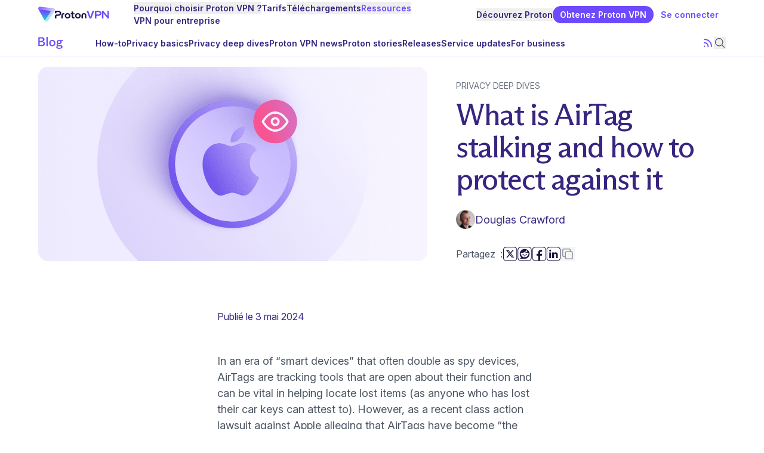

--- FILE ---
content_type: text/html; charset=UTF-8
request_url: https://protonvpn.com/fr/blog/airtag-stalking
body_size: 95080
content:
<!DOCTYPE html><link rel="stylesheet" href="/blog/_astro/_path_.Be5MYsIi.css">
<link rel="stylesheet" href="/blog/_astro/_path_.CFytTXB8.css">
<style>.background-gradient-proton,.background-gradient-mail,.background-gradient-calendar,.background-gradient-drive,.background-gradient-vpn,.background-gradient-pass,.background-gradient-wallet{background-image:radial-gradient(var(--w-radius) var(--h-radius) at var(--w-start) var(--h-start),var(--color-gradient),transparent);--w-radius: 60%;--h-radius: 22rem;--w-start: 100%;--h-start: 100%;--color-proton: #6d4aff;--color-mail: #6d629b;--color-calendar: #205c8a;--color-drive: #92356a;--color-vpn: #1f7170;--color-pass: #ffd580 0%, #f6cc88 6.25%, #e4bb98 18.23%, #d2aaa8 29.17%, #c9a2ab 34.38%, #bb95b1 45.31%, #9a75a3 58.33%, #724c91 72.4%, #312255 89.58%;--color-wallet: #fa528ecc 1.66%, #ee6c6ecc 38.87%, #e0775ccc 62.81%}.background-gradient-proton{--color-gradient: var(--color-proton)}.background-gradient-mail{--color-gradient: var(--color-mail)}.background-gradient-calendar{--color-gradient: var(--color-calendar)}.background-gradient-drive{--color-gradient: var(--color-drive)}.background-gradient-vpn{--color-gradient: var(--color-vpn)}.background-gradient-pass{--color-gradient: var(--color-pass)}.background-gradient-wallet{--w-radius: 65.58%;--h-radius: 115.8%;--w-start: 98.48%;--h-start: 124.13%;--color-gradient: var(--color-wallet)}.background-gradient-top{--h-start: -15%}.background-gradient-v-center{--h-start: 50%}.background-gradient-bottom{--h-start: 110%}.background-gradient-left{--w-start: 0%}.background-gradient-h-center{--w-start: 50%;--h-radius: 18rem}.background-gradient-right{--w-start: 100%}@media (min-width: 64em){.lg\:background-gradient-top{--h-start: -15%}.lg\:background-gradient-v-center{--h-start: 50%}.lg\:background-gradient-bottom{--h-start: 150%}.lg\:background-gradient-left{--w-start: 0%}.lg\:background-gradient-h-center{--w-start: 50%;--h-radius: 18rem}.lg\:background-gradient-right{--w-start: 100%}}
</style><style>astro-island,astro-slot,astro-static-slot{display:contents}</style><script>(()=>{var e=async t=>{await(await t())()};(self.Astro||(self.Astro={})).only=e;window.dispatchEvent(new Event("astro:only"));})();</script><script>(()=>{var A=Object.defineProperty;var g=(i,o,a)=>o in i?A(i,o,{enumerable:!0,configurable:!0,writable:!0,value:a}):i[o]=a;var d=(i,o,a)=>g(i,typeof o!="symbol"?o+"":o,a);{let i={0:t=>m(t),1:t=>a(t),2:t=>new RegExp(t),3:t=>new Date(t),4:t=>new Map(a(t)),5:t=>new Set(a(t)),6:t=>BigInt(t),7:t=>new URL(t),8:t=>new Uint8Array(t),9:t=>new Uint16Array(t),10:t=>new Uint32Array(t),11:t=>1/0*t},o=t=>{let[l,e]=t;return l in i?i[l](e):void 0},a=t=>t.map(o),m=t=>typeof t!="object"||t===null?t:Object.fromEntries(Object.entries(t).map(([l,e])=>[l,o(e)]));class y extends HTMLElement{constructor(){super(...arguments);d(this,"Component");d(this,"hydrator");d(this,"hydrate",async()=>{var b;if(!this.hydrator||!this.isConnected)return;let e=(b=this.parentElement)==null?void 0:b.closest("astro-island[ssr]");if(e){e.addEventListener("astro:hydrate",this.hydrate,{once:!0});return}let c=this.querySelectorAll("astro-slot"),n={},h=this.querySelectorAll("template[data-astro-template]");for(let r of h){let s=r.closest(this.tagName);s!=null&&s.isSameNode(this)&&(n[r.getAttribute("data-astro-template")||"default"]=r.innerHTML,r.remove())}for(let r of c){let s=r.closest(this.tagName);s!=null&&s.isSameNode(this)&&(n[r.getAttribute("name")||"default"]=r.innerHTML)}let p;try{p=this.hasAttribute("props")?m(JSON.parse(this.getAttribute("props"))):{}}catch(r){let s=this.getAttribute("component-url")||"<unknown>",v=this.getAttribute("component-export");throw v&&(s+=` (export ${v})`),console.error(`[hydrate] Error parsing props for component ${s}`,this.getAttribute("props"),r),r}let u;await this.hydrator(this)(this.Component,p,n,{client:this.getAttribute("client")}),this.removeAttribute("ssr"),this.dispatchEvent(new CustomEvent("astro:hydrate"))});d(this,"unmount",()=>{this.isConnected||this.dispatchEvent(new CustomEvent("astro:unmount"))})}disconnectedCallback(){document.removeEventListener("astro:after-swap",this.unmount),document.addEventListener("astro:after-swap",this.unmount,{once:!0})}connectedCallback(){if(!this.hasAttribute("await-children")||document.readyState==="interactive"||document.readyState==="complete")this.childrenConnectedCallback();else{let e=()=>{document.removeEventListener("DOMContentLoaded",e),c.disconnect(),this.childrenConnectedCallback()},c=new MutationObserver(()=>{var n;((n=this.lastChild)==null?void 0:n.nodeType)===Node.COMMENT_NODE&&this.lastChild.nodeValue==="astro:end"&&(this.lastChild.remove(),e())});c.observe(this,{childList:!0}),document.addEventListener("DOMContentLoaded",e)}}async childrenConnectedCallback(){let e=this.getAttribute("before-hydration-url");e&&await import(e),this.start()}async start(){let e=JSON.parse(this.getAttribute("opts")),c=this.getAttribute("client");if(Astro[c]===void 0){window.addEventListener(`astro:${c}`,()=>this.start(),{once:!0});return}try{await Astro[c](async()=>{let n=this.getAttribute("renderer-url"),[h,{default:p}]=await Promise.all([import(this.getAttribute("component-url")),n?import(n):()=>()=>{}]),u=this.getAttribute("component-export")||"default";if(!u.includes("."))this.Component=h[u];else{this.Component=h;for(let f of u.split("."))this.Component=this.Component[f]}return this.hydrator=p,this.hydrate},e,this)}catch(n){console.error(`[astro-island] Error hydrating ${this.getAttribute("component-url")}`,n)}}attributeChangedCallback(){this.hydrate()}}d(y,"observedAttributes",["props"]),customElements.get("astro-island")||customElements.define("astro-island",y)}})();</script><script>(()=>{var e=async t=>{await(await t())()};(self.Astro||(self.Astro={})).load=e;window.dispatchEvent(new Event("astro:load"));})();</script><script>(()=>{var l=(n,t)=>{let i=async()=>{await(await n())()},e=typeof t.value=="object"?t.value:void 0,s={timeout:e==null?void 0:e.timeout};"requestIdleCallback"in window?window.requestIdleCallback(i,s):setTimeout(i,s.timeout||200)};(self.Astro||(self.Astro={})).idle=l;window.dispatchEvent(new Event("astro:idle"));})();</script><html lang="fr"> <head><script>(function(){const frameworkContext = {"currentUrl":"https://localhost:8081/fr/blog/airtag-stalking","localization":{"alternateLanguages":["en"]},"translations":{"headers":{"plural-forms":"nplurals=2; plural=(n >= 2);","language":"fr"},"contexts":{"About":{"Show more people":["Afficher plus de personnes"]},"Action":{"Business":["Entreprise"],"Close menu":["Fermer le menu"],"Close notification":["Fermer la notification"],"Contact sales":["Contactez l'équipe commerciale"],"Create a free account":["Créez un compte gratuit"],"Download eBook":["Télécharger l'eBook"],"Explore more":["Découvrir plus"],"Get insights":["Recevoir Proton Insights"],"Get Proton Authenticator":["Obtenir Proton Authenticator"],"Get Proton Calendar":["Obtenir Proton Calendar"],"Get Proton Drive":["Obtenir Proton Drive"],"Get Proton Mail":["Obtenir Proton Mail"],"Get Proton Meet":["Obtenir Proton Meet"],"Get Proton Pass":["Obtenir Proton Pass"],"Get Proton VPN":["Obtenez Proton VPN"],"Get started":["Commencer"],"Get the app":["Obtenez l'application"],"No, thank you":["Non, merci"],"Open menu":["Ouvrir le menu"],"Partner login":["Accès partenaire"],"Personal":["Personnel"],"Request a demo":["Demander une démonstration"],"Send abuse report":["Envoyer un signalement d'abus"],"Send appeals request":["Envoyer la demande"],"Send message":["Envoyer le message"],"Send support request":["Envoyer une demande d'assistance"],"Sign in":["Se connecter"],"Start a chat":["Démarrer le chat"],"Submit":["Envoyer"],"Subscribe by RSS":["S'abonner par RSS"],"View details":["Afficher les informations"],"Yes please":["Oui, s'il vous plaît"]},"Alt":{"Download on the App Store":["Télécharger sur l'App Store"],"Get it on Google Play":["Télécharger sur Google Play"]},"AppealAbuse":{"Abuse appeals form":["Formulaire de recours en cas d'abus"],"An account on our service can be disabled if our automated systems detect a potential violation of our ${ TERMS_AND_CONDITIONS_LINK }. This includes:":["Un compte Proton peut être désactivé si nos systèmes automatisés détectent une infraction potentielle de nos ${ TERMS_AND_CONDITIONS_LINK }. Cela inclut :"],"Bulk and scripted signups":["Les inscriptions en masse et par script"],"Bulk messaging":["Les messages en masse"],"Criminal activity":["Les activités criminelles"],"If you think your account was disabled by accident, please fill out this form to contact our Anti-abuse team to get your account enabled again. Please explain why you believe your account was mistakenly disabled.":["Si vous pensez que votre compte a été désactivé par erreur, remplissez ce formulaire pour contacter notre équipe de lutte contre les abus qui pourra réactiver votre compte. Précisez bien pourquoi vous pensez que votre compte a été désactivé par erreur."],"Impersonating other services":["L'usurpation d'identité sur d'autres services"],"INFO":["INFORMATION"],"Sending unsolicited or spam messages":["L'envoi de messages non sollicités ou d'indésirables/spam"],"terms and conditions":["conditions générales d'utilisation"],"We handle these requests with Zendesk. If you would like to communicate privately with Proton Mail, please send an email that contains your username, the disabled email address, and an explanation of what happened to ${ ABUSE_MAIL }.":["Nous traitons ces demandes avec Zendesk. Si vous voulez communiquer de manière privée avec Proton Mail, envoyez un e-mail qui contient votre nom d'utilisateur, l'adresse e-mail désactivée et une explication de ce qui est arrivé à ${ ABUSE_MAIL }."]},"author biography":{"A long-standing privacy advocate, Harry worked as a translator and writer in a range of industries, including a stint in Moscow monitoring the Russian media for the BBC. He joined Proton to promote privacy, security, and freedom for everyone online.":["Défenseur de longue date du respect de la vie privée, Harry a travaillé comme traducteur et écrivain dans diverses industries, notamment un passage à Moscou où il surveillait les médias russes pour la BBC. Il a rejoint Proton pour promouvoir le respect de la vie privée, la sécurité et la liberté pour tous en ligne."],"Adri is a senior engineering manager on the Proton Pass team who is passionate about privacy and open source. Before joining Proton, he spent multiple years working for CERN, designing and building distributed computing systems to accelerate research and innovation.":["Passionné par le respect de la vie privée et l'open source, Adri est un responsable d'ingénierie senior au sein de l'équipe Proton Pass. Avant de rejoindre Proton, il a passé plusieurs années à travailler pour le CERN, concevant et construisant des systèmes informatiques distribués pour accélérer la recherche et l'innovation."],"Alanna is a B2B tech content marketer. She joined Proton in 2025 to help businesses understand why privacy and security matter and why their technology should safeguard their information, not exploit it.":["Alanna est spécialiste du marketing de contenu tech B2B. Elle a rejoint Proton en 2025 pour aider les entreprises à comprendre pourquoi le respect de la vie privée et la sécurité sont essentiels, et pourquoi leur technologie devrait protéger leurs données, et non les exploiter."],"Alicia Valenski is an American writer, editor, and researcher living abroad in Amsterdam. Alicia's work has been featured on theSkimm, USA Today, and more, and she is currently writing a book about LGBTQ+ travel with Lonely Planet. With a degree in journalism from Penn State and more than a decade of experience in news, Alicia focuses on the ever-evolving landscape of technology and media.":["Alicia Valenski est une écrivaine, éditrice et chercheuse américaine vivant à Amsterdam. Le travail d'Alicia a été présenté sur theSkimm, USA Today, et plus encore. Elle est actuellement en train d'écrire un livre sur les voyages LGBTQ+ avec Lonely Planet. Diplômée en journalisme de Penn State et ayant plus de dix ans d'expérience dans l'actualité, Alicia se concentre sur le paysage en constante évolution de la technologie et des médias."],"Anant is the Product Lead for Proton Mail and Drive. Before joining Proton in 2022, he had years of international experience leading tech products in Europe and the US (mostly in Silicon Valley), where he built email, sports and finance products.\nHe holds a BSc in Technology Electronics & Communications, and a MSc in Business from University of Warwick.":["Anant est le responsable produit pour Proton Mail et Drive. Avant de rejoindre Proton en 2022, il a acquis des années d'expérience internationale en dirigeant des produits technologiques en Europe et aux États-Unis (principalement dans la Silicon Valley), où il a développé des produits de messagerie, de sport et de finance. Il est titulaire d'un BSc en Technologie Électronique & Communications et d'un MSc en Business de l'Université de Warwick."],"Andrew is a writer and researcher who focuses on big data and online privacy. Andrew is writing for Proton to help build a free and fair internet for all.":["Andrew est un écrivain et chercheur qui se concentre sur le big data et le respect de la vie privée en ligne. Andrew écrit pour Proton pour aider à construire un internet libre et équitable pour tous."],"Andrzej is a product manager focusing on improving and developing our Proton Mail and Core products. Before he joined Proton in 2019, he was building products and services in the big data space. He is passionate about online privacy and new technologies.":["Andrzej est un chef de produit qui se concentre sur l'amélioration et le développement de nos produits Proton Mail et Core. Avant de rejoindre Proton en 2019, il a développé des produits et services dans le domaine du big data. Il est passionné par le respect de la vie privée en ligne et les nouvelles technologies."],"Andy is the founder and CEO of Proton. He is a long-time advocate for privacy rights and has spoken at TED, Web Summit, and the United Nations about online privacy issues. Previously, Andy was a research scientist at CERN and has a PhD in particle physics from Harvard University.":["Andy est le fondateur et PDG de Proton. Il est un défenseur de longue date des droits au respect de la vie privée et a pris la parole lors d'événements comme TED, Web Summit et les Nations Unies sur les questions de respect de la vie privée en ligne. Auparavant, Andy était chercheur scientifique au CERN. Il est titulaire d'un doctorat en physique des particules de l'Université de Harvard."],"Antonio is Product Lead at Proton VPN, Proton's free, no-logs VPN service. He has a background in Software Engineering and IT Management Before working at Proton, Antonio was Project Manager at CERN, building platforms to make free physics literature available to everyone. He has also actively developed open source software at CERN and RedHat.":["Antonio est le responsable produit chez Proton VPN, le service VPN gratuit et sans journaux de Proton. Il a une formation en ingénierie logicielle et en gestion informatique. Avant de travailler chez Proton, Antonio était chef de projet au CERN, où il développait des plateformes pour rendre la littérature physique gratuite accessible à tous. Il a également activement développé des logiciels open source au CERN et chez RedHat."],"Aron is a back-end engineer in Proton’s Cryptographic team. Coming from a computer science and mathematical engineering background, he works on the authentication protocols and encryption libraries running on our servers and mobile apps":["Aron est un ingénieur back-end au sein de l'équipe Cryptographique de Proton. Issu d'une formation en informatique et en ingénierie mathématique, il travaille sur les protocoles d'authentification et les bibliothèques de chiffrement fonctionnant sur nos serveurs et applications mobiles."],"Bart is the CTO of Proton, the company behind Proton Mail and Proton VPN. An expert in email encryption, Bart was previously a physicist at CERN working on the ATLAS experiment. He was also a postdoctoral researcher at Harvard and received his PhD in Physics from Stanford University.":["Bart est le directeur technique de Proton, l'entreprise derrière Proton Mail et Proton VPN. Expert en chiffrement de messagerie, Bart était auparavant physicien au CERN et travaillait sur l'expérience ATLAS. Il a également été chercheur postdoctoral à Harvard et a obtenu son doctorat en physique à l'Université de Stanford."],"Ben is a writer and editor whose work has appeared in major newspapers and magazines around the world. Ben joined Proton in 2018 to help to explain technical concepts in privacy and make Proton products easy to use.":["Ben est un écrivain et éditeur dont les travaux ont été publiés dans de grands journaux et magazines du monde entier. Ben a rejoint Proton en 2018 pour aider à expliquer les concepts techniques en matière de respect de la vie privée et à rendre les produits Proton faciles à utiliser."],"Carlos is a senior software engineer on the Proton Pass team, where he is a main developer of the Proton Pass backend and in charge of its cross-platform code. He is passionate about privacy, performance, developer experience, and open source.":["Carlos est un ingénieur logiciel senior au sein de l'équipe Proton Pass, où il est un développeur principal du backend Proton Pass et en charge de son code multiplateforme. Il est passionné par le respect de la vie privée, la performance, l'expérience développeur et l'open source."],"Christine is a US public policy manager based in Washington, DC. She is a lawyer with extensive experience in the digital rights advocacy community. Before joining Proton, she worked as policy counsel at New America's Open Technology Institute and as consumer protection counsel at the Electronic Privacy Information Center, where she advocated for stronger privacy regulations before US federal agencies and Congress. Christine has a JD from the University of Notre Dame Law School.":["Christine est responsable de la politique publique américaine. Basée à Washington, DC,  c'est une avocate qui possède une vaste expérience dans le milieu de la défense des droits numériques. Avant de rejoindre Proton, elle a travaillé comme conseillère en politique au sein de l'Open Technology Institute de New America et comme conseillère en protection des consommateurs à l'Electronic Privacy Information Center, où elle a plaidé en faveur de réglementations plus strictes en matière de respect de la vie privée auprès des agences fédérales américaines et du Congrès. Christine est titulaire d'un Juris Doctor de la faculté de droit de l'université de Notre Dame."],"Daniel is a product manager focused on account lifecycle management. He combines deep user understanding with engineering expertise to build and grow a privacy-focused digital ecosystem. Daniel holds a degree in informatics from the University of Lugano.":["Daniel est un chef de produit axé sur la gestion du cycle de vie des comptes. Il allie une compréhension approfondie des utilisateurs à une expertise en ingénierie pour construire et développer un écosystème numérique axé sur la confidentialité. Daniel est titulaire d'un diplôme en informatique de l'Université de Lugano."],"Daniel is the Cryptography team lead at Proton. He is responsible for the encryption that secures your data and helps maintain Proton's two open-source encryption libraries, OpenPGP.js and GopenPGP. He is also the editor of the Web Cryptography API specification and the co-author of the OpenPGP \"crypto refresh\" draft standard. Before joining Proton, Daniel created Airborn.io.":["Daniel est le responsable de l'équipe Cryptographie chez Proton. Il est responsable du chiffrement qui sécurise vos données et aide à maintenir les deux bibliothèques de chiffrement open source de Proton, OpenPGP.js et GopenPGP. Il est également l'éditeur de la spécification de l'API Web Cryptography et le co-auteur du projet de norme OpenPGP \"crypto refresh\". Avant de rejoindre Proton, Daniel a créé Airborn.io."],"David leads the Growth team for Proton Mail and Calendar. He has a background in tech innovation and entrepreneurship, notably founding Alix, a SaaS startup with a large global customer base. His experience includes key positions in tech product development and management across various industries, including Nestlé Nespresso, SITA, and Frederique Constant. David earned his MSc in Information Systems from HEC Lausanne Business School.":["David dirige l'équipe de croissance pour Proton Mail et Calendrier. Il a une formation en innovation technologique et en entrepreneuriat, ayant notamment fondé Alix, une startup SaaS avec une large clientèle mondiale. Son expérience comprend des postes clés dans le développement de produits technologiques et la gestion dans diverses industries, y compris Nestlé Nespresso, SITA et Frederique Constant. David a obtenu son MSc en Systèmes d'Information à HEC Lausanne Business School."],"Dingchao is a Director of engineering at Proton and leads the multidisciplinary Mail, Spam, and Anti-abuse group that builds sophisticated and automated solutions to protect the Proton ecosystem. Dingchao grew up in California and attained engineering degrees from Caltech and USC before joining Proton in 2014 as our first employee.":["Dingchao est directeur de l'ingénierie chez Proton et dirige le groupe multidisciplinaire Mail, Spam et Protection contre l'utilisation abusive qui développe des solutions sophistiquées et automatisées pour protéger l'écosystème Proton. Dingchao a grandi en Californie et a obtenu des diplômes d'ingénieur à Caltech et USC avant de rejoindre Proton en 2014. Il était alors notre premier employé."],"Eamonn leads the machine learning team that largely combats abuse and spam at Proton. He has a DPhil in computer science from Oxford University and completed his postdoc at CERN.":["Eamonn dirige l'équipe d'apprentissage automatique qui lutte principalement contre les abus et le spam chez Proton. Il est titulaire d'un DPhil en informatique de l'Université d'Oxford et a effectué son postdoctorat au CERN."],"Ed is a writer and journalist. Over the past decade, his work has appeared in major newspapers and magazines across the U.S. and around the world. He has written about everything from business and technology to politics, government, and culture. Ed joined Proton in 2023 to help preserve online privacy as a basic human right.":["Ed est écrivain et journaliste. Au cours de la dernière décennie, son travail a été publié dans de grands journaux et magazines à travers les États-Unis et le monde entier. Il a écrit sur tout, des affaires et de la technologie à la politique, au gouvernement et à la culture. Ed a rejoint Proton en 2023 pour aider à préserver le respect de la vie privée en ligne comme un droit humain fondamental."],"Edward is the head of the Communications team at Proton, the company behind Proton Mail and Proton VPN. He has managed communications, PR, and advocacy across several sectors and for major companies. Edward has a master's in philosophy and theology from the University of Edinburgh.":["Edward est le responsable de l'équipe Communications chez Proton, l'entreprise derrière Proton Mail et Proton VPN. Il a géré les communications, les relations publiques et le plaidoyer dans plusieurs secteurs et pour de grandes entreprises. Edward est titulaire d'un master en philosophie et théologie de l'Université d'Édimbourg."],"Elena began covering tech in 2010 and has always been an advocate for innovation and digital privacy. With a background in testing and reviewing software, she started writing for Proton to push the company's mission toward building a private and free internet.":["Elena a commencé à couvrir la technologie en 2010 et a toujours été une fervente défenseuse de l'innovation et du respect de la vie privée numérique. Forte d'une expérience en test et en examen de logiciel, elle a commencé à écrire pour Proton afin de faire progresser la mission de l'entreprise vers la construction d'un internet privé et libre."],"Elodie has been working in the tech industry for over 20 years. She has worked with companies such as the Luxembourg Institute of Science and Technology (LIST), Adobe, Electronic Arts, Duran Duboi, and Rueducommerce.fr. She joined Proton because she's passionate about its mission, which she believes is absolutely necessary now and for future generations. She is responsible for the French (Europe) version of everything at Proton.":["Elodie travaille dans l'industrie technologique depuis plus de 20 ans. Elle a collaboré avec des entreprises telles que le Luxembourg Institute of Science and Technology (LIST), Adobe, Electronic Arts, Duran Duboi et Rueducommerce.fr. Elle a rejoint Proton car elle est passionnée par sa mission, qu'elle estime absolument nécessaire aujourd'hui et pour les générations futures. Elle est responsable de la version française (Europe) de tout le contenu chez Proton."],"Fergus has been a writer, journalist, and privacy advocate for close to a decade. In that time he has run investigations of the privacy industry, written on policy, and reviewed more programs and apps than you can shake a stick at. Before starting work at Proton, he worked for publications such as How-to Geek and Cloudwards, as well as helping host events at conferences like RightsCon.":["Fergus a été écrivain, journaliste et défenseur du respect de la vie privée pendant près d'une décennie. Au cours de cette période, il a mené des enquêtes sur l'industrie du respect de la vie privée, a rédigé des articles sur la politique et a examiné plus de programmes et d'applications que vous ne pouvez l'imaginer. Avant de commencer à travailler chez Proton, il a travaillé pour des publications telles que How-to Geek et Cloudwards, et a également aidé à organiser des événements lors de conférences comme RightsCon."],"Irina is one of Proton's longest-serving team members, charged with strengthening and growing our brand and the Proton community. With a background in visual design, events management, and digital marketing, she strongly supports the protection of private data and contributes to building a better internet for generations to come.":["Irina est l'une des plus anciennes membres de l'équipe Proton, chargée de renforcer et de développer notre marque et la communauté Proton. Avec une expérience en conception visuelle, gestion d'événements et marketing numérique, elle soutient fermement la protection des données privées et contribue à bâtir un meilleur internet pour les générations futures."],"Jack is a front-end engineer in Proton's Web Core team. He has a background in mathematics and is committed to making a private and free internet a reality. Before joining Proton, he worked with researchers at the University of Warwick to develop a language analysis tool.":["Jack est un ingénieur front-end au sein de l'équipe Web Core de Proton. Il a une formation en mathématiques et s'engage à faire de l'internet privé et libre une réalité. Avant de rejoindre Proton, il a travaillé avec des chercheurs de l'Université de Warwick pour développer un outil d'analyse linguistique."],"Jasmine is a writer and content marketing specialist. Across an eight-year career she has covered topics ranging from business and technology to society and culture. Following a stint in Big Tech, Jasmine joined Proton to help people protect their right to privacy and freedom of expression.":["Jasmine est une écrivaine et spécialiste du marketing de contenu. Pendant ses huit ans de carrière, elle a couvert des sujets allant des affaires et de la technologie à la société et à la culture. Après un passage dans les grandes entreprises technologiques, Jasmine a rejoint Proton pour aider les gens à protéger leur droit au respect de la vie privée et à la liberté d'expression."],"Jason is a co-founder of Proton Mail. He works on building Proton Mail's user interface and websites. Jason has over 10 years experience building websites and applications.":["Jason est un cofondateur de Proton Mail. Il travaille sur la construction de l'interface utilisateur et des sites internet de Proton Mail. Jason a plus de 10 ans d'expérience dans la création de sites internet et d'applications."],"Kate is a copywriter with seven years of experience working closely with tech products. She's worked on product teams for independent startups such as DICE and written for legacy corporations such as Microsoft. She's passionate about making technology work for everyone and protecting the internet from Big Tech.":["Kate est une rédactrice jouissant de sept ans d'expérience, qui a travaillé en étroite collaboration avec des produits technologiques. Elle a travaillé au sein d'équipes produit pour des startups indépendantes comme DICE et écrit pour des entreprises établies comme Microsoft. Elle est passionnée par l'idée de rendre la technologie accessible à tous et de protéger internet des géants de la technologie."],"Lisa is an activist, writer, and internet privacy advocate. A defender of the right to privacy for people everywhere, Lisa joined Proton to spread awareness and further enable freedom online.":["Activiste, écrivaine et défenseuse du respect de la vie privée sur internet et pour tous, Lisa a rejoint Proton pour sensibiliser et favoriser la liberté en ligne."],"Luc is a developer in Proton's Growth engineering team. Beyond taking care of users' privacy, he also pays great attention to our website's quality and accessibility. He focuses on making sure everyone can access our content and online services.":["Luc est un développeur au sein de l'équipe d'ingénierie de croissance de Proton. Au-delà de la prise en charge du respect de la vie privée des utilisateurs, il accorde également une grande attention à la qualité et à l'accessibilité de notre site internet. Il veille à ce que chacun puisse accéder à nos contenus et services en ligne."],"Lydia is a lifelong book-lover and her professional experience spans several industries, including higher education and editorial writing. She's excited to write for Proton and champion privacy as a fundamental right for everyone.":["Lydia est une passionnée de livres de longue date et son expérience professionnelle s'étend sur plusieurs industries, y compris l'enseignement supérieur et la rédaction éditoriale. Elle est ravie d'écrire pour Proton et de défendre le respect de la vie privée comme un droit fondamental pour tous."],"Marco is a member of Proton's Cryptographic team. He has a PhD in cryptography from the University of Bristol and a master's degree in mathematics and is equally comfortable with the theory and practical application of cryptography.":["Marco est membre de l'équipe Cryptographique de Proton. Il est titulaire d'un doctorat en cryptographie de l'Université de Bristol et d'un master en mathématiques, et est tout aussi à l'aise avec la théorie et l'application pratique de la cryptographie."],"Mat is the Director of product management at Proton. Before joining Proton, he had over 10 years of experience in SaaS product management and successfully launched home software services worldwide. He holds a master's degree in international management from the HEC business school in Lausanne.":["Mat est le directeur de la gestion des produits chez Proton. Avant de rejoindre Proton, il avait plus de 10 ans d'expérience en gestion de produits SaaS et a lancé avec succès des services logiciels domestiques dans le monde entier. Il est titulaire d'un master en gestion internationale de l'école de commerce HEC de Lausanne."],"Matt works on American communications and policy issues for Proton. Before joining Proton, he spent multiple years as a consultant in the tech sector.":["Matt travaille sur les problèmes de communication et de politique américains pour Proton. Avant de rejoindre Proton, il a passé plusieurs années en tant que consultant dans le secteur technologique."],"Matthias is a front-end engineer on Proton's web core team. Passionate about component systems, developer experience, and technical communication, Matthias taught web development courses at Wild Code School before joining Proton. He's excited to make a difference by helping Proton defend online privacy.":["Matthias est un ingénieur front-end au sein de l'équipe web core de Proton. Passionné par les systèmes de composants, l'expérience des développeurs et la communication technique, Matthias a enseigné des cours de développement web à la Wild Code School avant de rejoindre Proton. Il est enthousiaste à l'idée de faire la différence en aidant Proton à défendre le respect de la vie privée en ligne."],"Mazin is a security researcher who specializes in web-application and mobile-application security. He is passionate about information security and has previously found vulnerabilities in Facebook, Twitter, Linkedin, and Oracle to name a few. Mazin is a member of the Proton Mail Security Team.":["Mazin est un chercheur en sécurité spécialisé dans la sécurité des applications web et mobiles. Il est passionné par la sécurité de l'information et a déjà trouvé des vulnérabilités chez Facebook, Twitter, Linkedin et Oracle, pour n'en citer que quelques-unes. Mazin est membre de l'équipe de sécurité de Proton Mail."],"Michal is the lead of the Proton Drive web team. He was a Python developer who focused mostly on backend development for many years, but fully encrypted services require a lot of logic moved to JavaScript. He takes it as a challenge to find clever solutions to make applications feel as natural as possible to the user.":["Michal est le responsable de l'équipe web de Proton Drive. Il était un développeur Python principalement axé sur le développement backend pendant de nombreuses années, mais les services entièrement chiffrés nécessitent qu'une grande partie de la logique soit déplacée vers JavaScript. Il considère comme un défi de trouver des solutions intelligentes pour que les applications semblent aussi naturelles que possible pour l'utilisateur."],"Patricia joined Proton in 2021 and is our Head of Security. She received a Master’s degree in Applied Mathematics at the École polytechnique fédérale de Lausanne. Before joining Proton, Patricia worked as a security consultant and the security officer for Kudelski Security. She is also the co-founder and current President of Women in Cyber Switzerland.":["Patricia a rejoint Proton en 2021. Elle est notre Responsable de la sécurité. Elle a obtenu un Master en Mathématiques Appliquées à l'École polytechnique fédérale de Lausanne. Avant de rejoindre Proton, Patricia a travaillé comme consultante en sécurité et responsable de la sécurité pour Kudelski Security. Elle est également cofondatrice et actuelle présidente de Women in Cyber Switzerland."],"Prior to joining Proton, Richie spent several years working on tech solutions in the developing world. He joined the Proton team to advance the rights of online privacy and freedom.":["Avant de rejoindre Proton, Richie a passé plusieurs années à travailler sur des solutions technologiques dans les pays en développement. Il a rejoint l'équipe Proton pour faire avancer les droits au respect de la vie privée en ligne et à la liberté."],"Prior to joining the fight for greater privacy, Neal spent his formative career years writing software within the spheres of PR, social media, ad|mar-tech, online marketplaces, and fintech. Having had no previous experience whatsoever working in the domains of internet privacy and security, he joined Proton VPN in late 2023 so that he could immerse himself in a world of brand new challenges and problems to solve. So far he hasn't been disappointed.":["Avant de rejoindre la lutte pour un plus grand respect de la vie privée, Neal a passé ses années de formation professionnelle à développer des logiciels dans les domaines des relations publiques, des réseaux sociaux, des technologies publicitaires et marketing, des places de marché en ligne et des technologies financières. N'ayant aucune expérience préalable dans les domaines du respect de la vie privée et de la sécurité sur internet, il a rejoint Proton VPN fin 2023 pour s'immerger dans un monde de nouveaux défis et problèmes à résoudre. Jusqu'à présent, il n'a pas été déçu."],"Raphael is the Chief Operating Officer at Proton. A seasoned tech executive and entrepreneur, he has led companies across Europe, the US, and Asia in fields ranging from privacy and deeptech to mobile software. Before joining Proton, he served as CEO of Qwant, Europe’s leading privacy-focused search engine. He has also founded or led several companies, including Cosmian (cryptography), Scilab (simulation software), and Zyken (connected health), and held senior roles at Gemplus, Thales, Extended Systems, and Viafone. Raphael holds an MSc in Computer Science and Networking from CentraleSupélec.":["Raphael est le directeur des opérations chez Proton. Cadre technologique expérimenté et entrepreneur, il a dirigé des entreprises en Europe, aux États-Unis et en Asie dans des domaines allant du respect de la vie privée et de la deeptech aux logiciels mobiles. Avant de rejoindre Proton, il a occupé le poste de PDG de Qwant, le moteur de recherche européen axé sur le respect de la vie privée. Il a également fondé ou dirigé plusieurs entreprises, notamment Cosmian (cryptographie), Scilab (logiciel de simulation) et Zyken (santé connectée), et a occupé des postes de direction chez Gemplus, Thales, Extended Systems et Viafone. Raphael est titulaire d'un MSc en Informatique et Réseaux de CentraleSupélec."],"Roxana is a content specialist. She worked as a journalist for 10 years before joining Proton to promote and support digital privacy rights.":["Roxana est une spécialiste du contenu. Elle a travaillé comme journaliste pendant 10 ans avant de rejoindre Proton pour promouvoir et prendre en charge les droits au respect de la vie privée numérique."],"Samuele is the CTO of Proton VPN, Proton's free, no-logs VPN service. He has a background in theoretical computer science and spent 12 years at CERN building information systems for high-energy physics experiments.":["Samuele est le directeur technique de Proton VPN, le service VPN gratuit et sans journaux de Proton. Il a une formation en informatique théorique et a passé 12 ans au CERN à construire des systèmes d'information pour les expériences de physique des hautes énergies."],"Son is the Founder of SimpleLogin, which he continues to work on, along with Proton Pass. Previously, he was the director of engineering at Workwell and CTO at Fitle. Son graduated from Ecole Polytechnique with an MSc in computer science and was a gold medalist at the International Mathematical Olympiad.":["Son est le fondateur de SimpleLogin, sur lequel il continue de travailler, ainsi que sur Proton Pass. Auparavant, il était directeur de l'ingénierie chez Workwell et directeur technique chez Fitle. Son est diplômé de l'École Polytechnique avec un MSc en informatique et a été médaillé d'or aux Olympiades Internationales de Mathématiques."],"Starting with ProPrivacy and now Proton, Douglas has worked for many years as a technology writer. During this time, he has established himself as a thought leader specializing in online privacy. He has been quoted by the BBC News, national newspapers such as The Independent, The Telegraph, and The Daily Mail, and by international technology publications such as Ars Technica, CNET, and LinuxInsider. Douglas was invited by the EFF to help host a livestream session in support of net neutrality. At Proton, Douglas continues to explore his passion for privacy and all things VPN.":["Commençant chez ProPrivacy et maintenant Proton, Douglas a travaillé pendant de nombreuses années en tant qu'écrivain technologique. Pendant ce temps, il s'est imposé comme un leader d'opinion spécialisé dans le respect de la vie privée en ligne. Il a été cité par la BBC News, des journaux nationaux tels que The Independent, The Telegraph et The Daily Mail, et par des publications technologiques internationales telles que Ars Technica, CNET et LinuxInsider. Douglas a été invité par l'EFF à aider à animer une session en direct en soutien à la neutralité du net. Chez Proton, Douglas continue d'explorer sa passion pour le respect de la vie privée et tout ce qui touche aux VPN."],"Thibaud is the Head of Growth Studio & Creative at Proton. With 15+ years in growth and design leadership, he helps scale teams and shape impactful brand & digital experiences. He joined Proton to advance the rights of online privacy and freedom.":["Thibaud est le Responsable du Growth Studio & Créatif chez Proton. Avec plus de 15 ans d'expérience en croissance et en leadership de conception, il aide à développer les équipes et à façonner des expériences de marque et numériques impactantes. Il a rejoint Proton pour faire avancer les droits au respect de la vie privée en ligne et à la liberté."],"We are linguists, translators, proofreaders, project managers and engineers from around the world drawn together by a shared vision of protecting freedom and privacy online, for everyone, everywhere. Proton was born out of a desire to build an internet that puts people before profits, and we're working to create a world where everyone is in control of their digital lives.":["Nous sommes des linguistes, des traducteurs, des relecteurs, des chefs de projet et des ingénieurs du monde entier réunis par une vision commune de la protection de la liberté et du respect de la vie privée en ligne, pour tous, partout. Proton est né d'un désir de construire un internet qui place les gens avant les profits, et nous travaillons à créer un monde où chacun contrôle sa vie numérique."],"We are scientists, engineers, and specialists from around the world drawn together by a shared vision of protecting freedom and privacy online. Proton was born out of a desire to build an internet that puts people before profits, and we're working to create a world where everyone is in control of their digital lives.":["Nous sommes des scientifiques, des ingénieurs et des spécialistes du monde entier réunis par une vision commune de la protection de la liberté et du respect de la vie privée en ligne. Proton est né d'un désir de construire un internet qui place les gens avant les profits, et nous travaillons à créer un monde où chacun contrôle sa vie numérique."]},"B2B Mail Pricing":{"Add-on":["Module complémentaire"],"Writing assistant available":["Assistant de rédaction disponible"]},"b2b:contact":{"30-day money-back guarantee":["Garantie satisfait ou remboursé pendant 30 jours"],"A member of our Sales team will be in touch with you shortly.":["Un membre de notre équipe de vente vous contactera sous peu."],"Back to homepage":["Revenir à la page d'accueil"],"Business email":["Adresse e-mail professionnelle"],"Business phone number (optional)":["Numéro de téléphone professionnel (facultatif)"],"By submitting this form, you give your consent for this data to be processed by Proton to contact you about products, promotional offers and general marketing purposes. Proton ${ privacyPolicyLink } applies in this processing activity.":["En soumettant ce formulaire, vous consentez au traitement de ces données par Proton pour vous contacter au sujet de produits, d'offres promotionnelles et à des fins de marketing général. La ${ privacyPolicyLink } de Proton s'applique à cette activité de traitement."],"Company name":["Nom de l’entreprise"],"Contact us":["Nous contacter"],"Discover how Proton's privacy-first solutions can safeguard your workflow with an expert consultation or personalized demo.":["Découvrez comment les solutions axées sur la vie privée de Proton peuvent protéger votre flux de travail grâce à une consultation d'expert ou une démonstration personnalisée."],"Easy setup and reliable service":["Configuration simple et service fiable"],"Explore custom, privacy-first solutions for safeguarding your organization with an expert consultation or personalized demo.":["Explorez des solutions personnalisées et axées sur la confidentialité pour protéger votre organisation grâce à une consultation experte ou une démonstration personnalisée."],"Featured in":["Ils en parlent"],"First name":["Prénom"],"Headquartered in Switzerland":["Siège social en Suisse"],"How many users need access?":["Combien d'accès utilisateur sont nécessaires ?"],"Last name":["Nom"],"Learn how Proton's privacy-first solutions can empower your organization with an expert consultation or personalized demo.":["Découvrez comment les solutions axées sur la confidentialité de Proton peuvent renforcer votre organisation grâce à une consultation experte ou une démonstration personnalisée."],"Learn how Proton's privacy-first solutions can safeguard your newsroom with an expert consultation or personalized demo.":["Découvrez comment les solutions axées sur la vie privée de Proton peuvent protéger votre salle de rédaction grâce à une consultation d'expert ou une démonstration personnalisée."],"Loading...":["Chargement en cours..."],"Make an impact, safely and securely":["Faites la différence en toute sécurité et en toute confiance"],"Next":["Suivant"],"Privacy Policy":["Politique de confidentialité"],"Protect patient data with Proton":["Protégez les données des patients avec Proton"],"Recommended by Reporters Without Borders":["Recommandé par Reporters sans frontières"],"Secure and end-to-end encrypted":["Sécurisé et chiffré de bout en bout"],"Secure your business with Proton":["Protégez votre entreprise avec Proton"],"Send":["Envoyer"],"Simplifies HIPAA compliance":["Simplifie la conformité avec la loi HIPAA"],"Special discounts for nonprofits":["Réductions spéciales pour les organisations sans but lucratif"],"Summary":["Résumé"],"Tell each story with freedom":["Racontez chaque histoire en toute liberté"],"Tell us about your organization":["Parlez-nous de votre organisation"],"Tell us about your organization's needs":["Parlez-nous des besoins de votre organisation"],"Thank you!":["Merci !"],"Transparent and open source":["Transparent et open source"],"Trusted by 50,000+ organizations":["Approuvée par plus de 50 000 organisations"],"Which product are you interested in?":["Quel produit vous intéresse ?"],"Which products are you interested in?":["Quels produits vous intéressent ?"],"You will no longer receive business-related outreach from Proton at this email. We may still contact you if required for service delivery, compliance, or existing agreements.":["Vous ne recevrez plus de communications professionnelles de Proton à cette adresse e-mail. Nous pourrions toujours vous contacter si cela est nécessaire à des fins de prestation de services, de conformité ou concernant des accords existants."]},"b2b:contact description":{"Discover how Proton's privacy-first solutions can safeguard your workflow with an expert consultation or personalized demo.":["Découvrez comment les solutions axées sur la vie privée de Proton peuvent protéger votre flux de travail grâce à une consultation d'expert ou une démonstration personnalisée."]},"b2b:Free trail tag":{"Free trial":["Essai gratuit"]},"b2b:free trail title":{"Start your free 14-day trial today":["Commencez dès aujourd'hui votre essai gratuit de 14 jours."]},"b2b:signup":{"Tell us about your business":["Parlez-nous de votre Business"]},"b2b:unsubscribe":{"Unsubscribe from all professional communications":["Se désabonner de toutes les communications professionnelles"],"Update your communication preferences":["Mettre à jour vos préférences de communication"]},"b2b:unsubscribe description":{"If these are no longer relevant, you can opt out here. This will not affect essential service-related emails if you are a customer or partner.":["Si ceux-ci ne sont plus pertinents, vous pouvez vous désabonner ici. Cela n'affectera pas les messages essentiels liés au service si vous êtes client ou partenaire."],"We occasionally contact you with updates relevant to your professional role, including product news, promotional offers, and other marketing communications.":["Nous vous contactons occasionnellement avec des mises à jour pertinentes à votre rôle professionnel, incluant les actualités des produits, les offres promotionnelles et d'autres communications marketing."]},"b2b:unsubscribe submit button":{"Unsubscribe":["Se désabonner"]},"b2b:unsubscribe success message":{"If your email address is in our systems, we will unsubscribe you from all communications.":["Si votre adresse e-mail est dans nos systèmes, nous vous désabonnerons de toutes les communications."]},"Banner":{"Close banner":["Fermer la bannière"],"Dismiss":["Fermer"]},"bf2023":{"App rating":["Évaluation de l'application"]},"BF2024":{"The best of Proton with one subscription":["Tout le meilleur de Proton avec un abonnement"]},"billing disclaimer":{"Billed at ${ formattedPrice } per month.":["Facturation de ${ formattedPrice } chaque mois."],"Billed at ${ formattedPrice } per year.":["Facturé ${ formattedPrice } par an."],"Billed at ${ formattedPrice }.":["Facturation de ${ formattedPrice }."],"Billed once at ${ formattedPrice }.":["Facturation de ${ formattedPrice } en une fois."]},"Blog":{"Author":["Auteur"],"Published on ${ date }":["Publié le ${ date }"]},"Blog Article CTA Button":{"Create a free account":["Créez un compte gratuit"],"Get Pass for Business":["Optez pour Pass for Business"],"Get Proton Authenticator":["Obtenir Proton Authenticator"],"Get Proton Calendar free":["Obtenir Proton Calendar gratuitement"],"Get Proton Drive free":["Obtenir Proton Drive gratuitement"],"Get Proton for Business":["Optez pour Proton for Business"],"Get Proton Mail free":["Obtenir Proton Mail gratuitement"],"Get Proton Meet":["Obtenir Proton Meet"],"Get Proton VPN free":["Obtenir Proton VPN gratuitement"]},"Blog Article CTA Title":{"Keep your files private, share them securely":["Assurez la confidentialité de vos fichiers et partagez-les en toute sécurité"],"Keep your life’s events private":["Assurez la confidentialité de votre calendrier"],"Protect your business with Proton":["Protégez votre entreprise avec Proton"],"Protect your passwords":["Protégez vos mots de passe"],"Protect your privacy and security online":["Protégez votre vie privée et assurez votre sécurité en ligne"],"Protect your privacy with Proton":["Protégez votre vie privée avec Proton"],"Secure your emails, protect your privacy":["Sécurisez votre messagerie, protégez votre vie privée"],"Secure your team with Proton Pass":["Assurez la sécurité de votre équipe avec Proton Pass"]},"Blog categories":{"Latest articles":["Articles récents"]},"Blog post sidebar":{"No ads, no trackers, no subscription":["Pas de publicité, pas de traqueurs, pas d'abonnement"]},"Blog post sidebar: link":{"Get Proton for free":["Obtenir Proton gratuitement"]},"Blog post sidebar: title":{"What comes with Proton Free?":["Que comprend Proton Free ?"]},"BlogCategoryPagination":{"Next":["Suivant"],"Previous":["Précédent"]},"Breadcrumb title":{"Breadcrumb":["Barre de navigation"]},"Bridge":{"For paid accounts":["Pour les comptes payants"]},"Button":{"Copy":["Copier"],"Copy content":["Copier le contenu"],"Copy link":["Copier le lien"],"Home":["Accueil"],"Share this page on Facebook":["Partagez cette page sur Facebook"],"Share this page on LinkedIn":["Partagez cette page sur LinkedIn"],"Share this page on Reddit":["Partagez cette page sur Reddit"],"Share this page on X":["Partager sur X"]},"Button cta":{"Browse files":["Parcourir les fichiers"]},"calendar_features_useCase":{"Keep your schedule private":["Protégez votre emploi du temps des regards indiscrets"]},"Carousel":{"${ indexElement } of ${ totalSlidesWithHidden }":["${ indexElement } sur ${ totalSlidesWithHidden }"],"${ slideNumber } of ${ totalSlidesCount }":["${ slideNumber } sur ${ totalSlidesCount }"],"carousel":["carrousel"],"Next slide":["Diapositive suivante"],"Previous slide":["Diapositive précédente"],"slide":["diapositive"],"Slide ${ slideNumber }":["Diapositives ${ slideNumber }"],"Slides":["Diapositives"]},"Category Link":{"See all ${ title } articles":["Voir tous les articles ${ title }"],"See all articles":["Voir tous les articles"]},"close":{"Close":["Fermer"]},"Contact":{"For critical security issues, please see our ${ SUPPORT_ZENDESK_PAGE }":["En cas de problème de sécurité critique, consultez notre ${ SUPPORT_ZENDESK_PAGE }."],"If you would prefer to contact us without using this form, you can email us at ${ SUPPORT_MAIL }.":["Si vous ne voulez pas utiliser ce formulaire pour nous contacter, vous pouvez nous envoyer un e-mail à ${ SUPPORT_MAIL }."],"If you would prefer to contact us without using this form, you can email us at ${ SUPPORT_MAIL }. You can visit this ${ SUPPORT_ZENDESK_PAGE } for more options.":["Si vous préférez nous contacter sans utiliser ce formulaire, vous pouvez nous envoyer un e-mail à ${ SUPPORT_MAIL }. Vous pouvez aussi visiter cette ${ SUPPORT_ZENDESK_PAGE } pour plus d'options."],"INFO":["INFORMATION"]},"Copy URL share button":{"Copy URL":["Copier l'URL"]},"countdown":{"Hours":["Heures"],"Minutes":["Minutes"],"Seconds":["Secondes"]},"Countries":{"Countries":["Pays"]},"Country name":{"Austria":["Autriche"],"Belgium":["Belgique"],"Bulgaria":["Bulgarie"],"Croatia":["Croatie"],"Cyprus":["Chypre"],"Czechia":["Tchéquie"],"Denmark":["Danemark"],"Estonia":["Estonie"],"Finland":["Finlande"],"France":["France"],"Germany":["Allemagne"],"Greece":["Grèce"],"Hungary":["Hongrie"],"Iceland":["Islande"],"Ireland":["Irlande"],"Italy":["Italie"],"Latvia":["Lettonie"],"Lithuania":["Lituanie"],"Luxembourg":["Luxembourg"],"Malta":["Malte"],"Netherlands":["Pays-Bas"],"Norway":["Norvège"],"Poland":["Pologne"],"Portugal":["Portugal"],"Romania":["Roumanie"],"Slovakia":["Slovaquie"],"Slovenia":["Slovénie"],"Spain":["Espagne"],"Sweden":["Suède"],"Switzerland":["Suisse"],"United Kingdom":["Royaume-Uni"]},"Currency selector":{"Change currency":["Changer de devise"]},"Description":{"Contact our Sales team to discuss how Proton for Business can help your organization protect its data.":["Contactez notre équipe commerciale pour savoir comment Proton for Business peut aider votre entreprise à protéger ses données."],"Describe what happened and how you think it was abusive.":["Décrivez ce qui s'est passé et expliquez pourquoi vous pensez qu'il s'agit d'un abus."],"Enter your email address so we can get in touch with you.":["Saisissez votre adresse e-mail pour que nous puissions vous contacter."],"Enter your Proton username or email so the request can be prioritized.":["Saisissez votre nom d'utilisateur ou votre adresse e-mail Proton, cela nous permet de classer les demandes par ordre de priorité."],"Get 100% off the first year on select Proton Business plans with our EuroStack program. Offer valid for French SMEs with up to 100 employees.":["Bénéficiez de 100 % de réduction la première année sur les abonnements Proton Business sélectionnés avec notre programme EuroStack. Offre valable pour les PME françaises comptant jusqu'à 100 employés."],"If you believe your Proton Mail account was disabled by mistake, you can contact our Support team.":["Si vous pensez que votre compte Proton Mail a été désactivé par erreur, vous pouvez contacter notre équipe d'assistance."],"If you witness behavior that violates our terms of service, fill out this form, and we'll investigate and take the appropriate action.":["Si vous êtes témoin d'un comportement qui enfreint nos conditions d'utilisation, remplissez ce formulaire. Nous mènerons une enquête et prendrons les mesures nécessaires."],"If you'd like to submit a file to support your report, you can upload it here (allowed file types: .eml .txt .pdf .jpg .png):":["Si vous voulez joindre un fichier à votre signalement, vous pouvez le charger ici (types de fichiers autorisés : .eml .txt .pdf .jpg .png) :"],"Need to contact Proton support? Want to report a bug or provide feedback? Use this form to get in touch with a real person directly and get answers quickly.":["Vous avez besoin de contacter le support Proton ? Vous voulez signaler un bug ou faire part de vos commentaires ? Utilisez ce formulaire pour entrer en contact avec une personne de notre équipe et avoir des réponses rapidement."],"Please describe the problem and include any error messages. Minimum 200 characters.":["Décrivez le problème et incluez les éventuels messages d'erreur (200 caractères minimum)."],"Please enter the address associated with the account you would like to report. You can report multiple addresses.":["Saisissez l'adresse associée au compte que vous voulez signaler. Vous pouvez signaler plusieurs adresses."],"Please share an alternate email address (not your disabled Proton Mail address).":["Partagez une autre adresse e-mail (pas votre adresse Proton Mail désactivée)."],"Please share the disabled email address.":["Partagez l'adresse e-mail désactivée."],"Protect your team's privacy with Proton for Business ft. secure email, calendar, cloud storage, password manager, and VPN. Sign up for a free 14-day trial now.":["Protégez le respect de la vie privée de votre équipe avec Proton for Business, qui comprend une boite mail sécurisée, un calendrier, un espace de stockage cloud, un gestionnaire de mots de passe et un VPN. Inscrivez-vous dès maintenant pour un essai gratuit de 14 jours."],"Refer a business that needs better password security to Proton Pass and earn rewards when they subscribe. Protect businesses, get rewarded.":["Adressez une entreprise qui a besoin d'une meilleure sécurité des mots de passe à Proton Pass et gagnez des récompenses lorsqu'elle s’abonne. Protégez les entreprises, soyez récompensé."],"Start protecting your business with Proton for Business. Proton offers unbeatable privacy and security to companies around the world.":["Commencez à protéger votre entreprise avec Proton for Business. Proton offre une confidentialité et une sécurité incomparables aux entreprises du monde entier."],"Submit this form to contact the Proton VPN support team. Proton VPN is the leading security focused VPN built by scientists and engineers from CERN and MIT.":["Utilisez ce formulaire pour contacter l'équipe support de Proton VPN. Proton VPN est le premier VPN centré sur la sécurité, conçu par des scientifiques et ingénieurs du CERN et du MIT."],"The page you’re looking for might have been removed, or it could be an old link.":["La page recherchée a peut-être été retirée ou le lien utilisé n'est plus valide."],"To support Europe’s digital sovereignty and reduce reliance on Big Tech platforms, Proton is offering a suite of free business tools to SMEs in Switzerland.":["Afin de soutenir la souveraineté numérique de l'Europe et de réduire la dépendance envers les grandes plateformes technologiques, Proton offre une suite d'outils professionnels gratuits aux PME en Suisse."],"Welcome to the official blog of Proton, where you can get the latest news about privacy and the internet.":["Bienvenue sur le blog officiel de Proton, où vous trouverez les dernières nouvelles sur la vie privée et sur internet."],"You’re in control. Unsubscribe from future professional communications.":["Vous avez le contrôle. Désabonnez-vous des futures communications professionnelles."]},"discover_features":{"Discover features":["Découvrir les fonctionnalités"]},"Donation":{"Bank details":["Coordonnées bancaires"],"Bank transfer":["Virement bancaire"],"Beneficiary details":["Informations sur le bénéficiaire"],"Bitcoin":["Bitcoin"],"Donate":["Faire un don"],"in all currencies":["dans toutes les devises"],"Note:":["Note :"],"Proton Wallet users can donate using Bitcoin via email to foundation@proton.me.":["Les utilisateurs de Proton Wallet peuvent faire un don en Bitcoin par e-mail à foundation@proton.me."],"Switzerland":["Suisse"],"We gratefully accept donations ${ inAllCurrencies } via the following IBANs.":["Nous acceptons volontiers les dons ${ inAllCurrencies } via les IBAN suivants."],"We gratefully accept donations in Bitcoin.":["Nous acceptons volontiers les dons en Bitcoin."]},"Donation: Button":{"Copy ${ currency } account number":["Copier le numéro de compte ${ currency }"],"Copy ${ currency } IBAN":["Copier l'IBAN ${ currency }"],"Copy BIC":["Copier le BIC"],"Copy Bitcoin address":["Copier l'adresse Bitcoin"]},"Donation: Label":{"Account number":["Numéro de compte"],"Select a type of bank account":["Sélectionner un type de compte bancaire"]},"download button":{"Coming soon":["Prochainement"],"Loading…":["Chargement en cours…"]},"Download-os-links":{"Download for other operating systems:":["Télécharger pour d'autres systèmes d’exploitation :"]},"DownloadItSecurityEbookForm":{"Company name":["Nom de l’entreprise"],"Company size":["Nombre de personnes travaillant dans l'entreprise"],"Contact number":["Numéro de contact"],"Country":["Pays"],"Email":["Boite mail"],"First name":["Prénom"],"I consent to receive further content and updates related to this eBook and to be contacted regarding Proton products and services.":["Je consens à recevoir d'autres contenus et mises à jour liés à cet e-book et à être contacté concernant les produits et services Proton."],"Industry":["Industrie"],"Job title":["Rôle dans l'entreprise"],"Last name":["Nom"]},"Dropdown":{"Back":["Retour"]},"Email share button":{"Email":["E-mail"]},"Employee Range":{">300":[">300"],"Just you":["Seulement moi"],"​10-19":["​10-19"],"​100-299":["​100-299"],"​2-9":["​2-9"],"​20-49":["​20-49"],"​50-99":["​50-99"]},"Error":{"Alternate email address is required":["L'adresse e-mail alternative est nécessaire."],"Alternate email address must be different than disabled email address":["L'adresse e-mail alternative doit être différente de l'adresse e-mail désactivée."],"Alternate email address must be in format xxx@xxx.xx":["L'adresse e-mail alternative doit être au format xxx@xxx.xx."],"Alternate email address must not exceed 254 characters":["L'adresse e-mail alternative ne doit pas dépasser 254 caractères."],"App version required. If you don't use an app yet, check the checkbox.":["La version de l'application est nécessaire. Si vous n'utilisez pas encore d'application, cochez la case."],"Browser is required":["Le navigateur est nécessaire."],"Category is required":["La catégorie est nécessaire."],"Company name is required":["Le nom de l'entreprise est requis"],"Company name required":["Le nom de l'entreprise est nécessaire."],"Company size is required":["La taille de l'entreprise est requise"],"Company size required":["La taille de l'entreprise est nécessaire."],"Contact email address must be in format xxx@xxx.xx":["L'adresse e-mail de contact doit être au format « xxx@xxx.xx »."],"Contact email required":["L'adresse e-mail du contact est obligatoire"],"Contact first name required":["Le prénom du contact est obligatoire"],"Contact last name required":["Le nom du contact est obligatoire"],"Contact number is required":["Le numéro de contact est requis"],"Country is required":["Le pays est requis"],"Description is required":["La description est nécessaire."],"Description must exceed 10 characters":["La description doit faire plus de 10 caractères."],"Description must not exceed 10000 characters":["La description ne doit pas faire plus de 10 000 caractères."],"Disabled email address is required":["L'adresse e-mail désactivée est nécessaire."],"Disabled email address must be in format xxx@xxx.xx":["L'adresse e-mail désactivée doit être au format xxx@xxx.xx."],"Disabled email address must not exceed 254 characters":["L'adresse e-mail désactivée ne doit pas dépasser 254 caractères."],"Email address is required":["L'adresse e-mail est nécessaire."],"Email address must be in format xxx@xxx.xx":["L'adresse e-mail doit être au format xxx@xxx.xx."],"Email is required":["L'adresse e-mail est nécessaire."],"Email must not exceed 254 characters":["L'e-mail ne doit pas dépasser 254 caractères."],"Email required":["L'adresse e-mail est nécessaire."],"Enter one or more accounts to report":["Saisissez un ou plusieurs comptes à signaler"],"First name is required":["Le prénom est nécessaire."],"First name required":["Le prénom est requis."],"Industry is required":["L'industrie est requise"],"Job title is required":["Le titre est requis"],"Last name is required":["Le nom est nécessaire."],"Last name required":["Le nom est obligatoire"],"Message is required":["Le message est nécessaire."],"Message must be over 100 characters":["Le message doit contenir plus de 100 caractères."],"Number of users required":["Nombre d'utilisateurs requis"],"Platform required":["La plateforme est nécessaire."],"Please enter a valid email address":["Veuillez saisir une adresse e-mail valide."],"Product is required":["Le produit est nécessaire."],"Reason is required":["La raison est nécessaire."],"The account format should be xxx@xxx.xx":["Le compte doit avoir ce format : xxx@xxx.xx."],"The account to report must not exceed 191 characters":["Le compte à signaler ne doit pas dépasser 191 caractères."],"Topic is required":["Le sujet est nécessaire."],"Topic must not exceed 100 characters":["Le sujet ne doit pas dépasser 100 caractères."],"Username must start with a letter or a number":["Le nom d'utilisateur doit commencer par une lettre ou un chiffre."],"What happened must exceed 200 characters":["Décrivez le problème et incluez les éventuels messages d'erreur (200 caractères minimum)."],"You must accept the terms":["Vous devez accepter les conditions"],"Your contact email address is required":["Votre adresse e-mail de contact est nécessaire."],"Your contact email address must be in format xxx@xxx.xx":["Votre adresse e-mail de contact doit être au format xxx@xxx.xx."],"Your contact email address must not exceed 254 characters":["Votre adresse e-mail de contact ne doit pas faire plus de 254 caractères."]},"ExitModal":{"Close":["Fermer"],"Signup for free":["Créez votre compte gratuitement"]},"features":{"swipe right or left to explore all values":["balayez vers la droite ou la gauche pour découvrir toutes les valeurs"]},"file_size_unit":{"B":["o"],"GB":["Go"],"KB":["Ko"],"MB":["Mo"],"TB":["To"]},"Footer":{"VPN for Android":["VPN pour Android"],"VPN for Chrome":["VPN pour Chrome"],"VPN for Firefox":["VPN pour Firefox"],"VPN for iOS":["VPN pour iOS"],"VPN for Linux":["VPN pour Linux"],"VPN for macOS":["VPN pour macOS"],"VPN for Windows":["VPN pour Windows"]},"footer":{"${ companyName }. All rights reserved.":["${ companyName }. Tous droits réservés."],"About us":["À propos de Proton"],"Blog":["Blog"],"Business pricing":["Tarification Business"],"Business sales":["Entreprises et organisations"],"Careers":["Travailler chez Proton"],"Community":["Communauté"],"Company":["Entreprise"],"Connect":["Contact & Informations"],"Contact us":["Contactez-nous"],"Donate":["Faire un don"],"Download VPN":["Télécharger le VPN"],"For customers":["Pour les clients"],"Free VPN":["VPN gratuit"],"Getting started":["Premiers pas"],"Help and support":["Aide & Support"],"Impact":["Impact"],"Live chat":["Chat en direct"],"Lumo":["Lumo"],"Netflix VPN":["VPN pour Netflix"],"New":["Nouveauté"],"Open source":["Open source"],"Partners and affiliates":["Partenaires & Affiliés"],"Password generator":["Générateur de mots de passe"],"Platforms":["Plateformes"],"Press and media":["Presse & Médias"],"Pricing":["Tarifs"],"Privacy":["Respect de la vie privée"],"Privacy Policy":["Politique de confidentialité"],"Products":["Produits"],"Proton Foundation":["Fondation Proton"],"Referral program":["Programme de parrainage"],"Report a problem":["Signaler un bug"],"Report a security issue":["Signaler un problème de sécurité"],"Report abuse":["Signaler un abus"],"Request a feature":["Suggérer une fonctionnalité"],"Shop":["Boutique"],"Special reports":["Rapports spéciaux"],"Student discount":["Réduction étudiants"],"Switch to Proton":["Passer à Proton"],"System status":["État du système"],"Team":["Équipe"],"Terms & conditions":["Conditions générales d’utilisation"],"Threat model":["Modèle de menace"],"Tor":["Tor"],"Transparency report":["Rapport de transparence"],"VPN for Android":["VPN pour Android"],"VPN for Apple TV":["VPN pour Apple TV"],"VPN for Firefox":["VPN pour Firefox"],"VPN for iOS":["VPN pour iOS"],"VPN for Linux":["VPN pour Linux"],"VPN for macOS":["VPN pour macOS"],"VPN for streaming":["VPN pour le streaming"],"VPN for Windows":["VPN pour Windows"],"VPN servers":["Serveurs VPN"],"We’re hiring":["Nous recrutons"]},"Form: EuroStack":{"100% discount the first year for French SMEs with up to 100 employees.":["Réduction de 100 % la première année pour les PME françaises comptant jusqu'à 100 employés."],"Business phone number":["Numéro de téléphone professionnel"],"Choose among Mail Essentials, Mail Professional, Pass Essentials, or Pass Professional plans":["Choisissez parmi les abonnements Mail Essentials, Mail Professional, Pass Essentials ou Pass Professional"],"Connect with our team":["Contactez notre équipe"],"Empowering European SMEs with privacy-first tools":["Booster les PME européennes avec des outils puissants et sécurisés"],"French SMEs with up to 100 employees can apply here to join our program.":["Toute PME française comptant jusqu’à 100 employés peut rejoindre notre programme en s’inscrivant ici."],"Our Sales team will review your request to confirm eligibility and get in touch shortly.":["Nos équipes commerciales examineront l'éligibilité de votre demande et vous contacteront sous peu."],"Proton is joining the EuroStack initiative to strengthen Europe’s digital industry. As part of this commitment, we’re offering small and medium enterprises in France one year free on select Proton Business plans.":["Pour démontrer notre engagement en faveur de l'initiative EuroStack et notre volonté de renforcer la souveraineté numérique européenne, Proton offre à toutes les PME françaises jusqu'à 100 salariés un an gratuit sur certains abonnements Proton Business."],"Standard pricing applies from the second year":["Application du tarif standard dès la deuxième année"],"Website":["Site internet"],"Which product are you interested in?":["Quel produit vous intéresse ?"]},"Form: Swiss Business":{"All other Swiss businesses: Choose one of our Proton for Business plans for your employees and get 39% off.":["Toutes les autres entreprises suisses : Choisissez l'un de nos abonnements Proton for Business pour vos employés et obtenez 39 % de réduction."],"All Swiss businesses can benefit from significant discounts on Proton for Business plans":["Toutes les entreprises suisses peuvent bénéficier de réductions importantes sur les abonnements Proton for Business"],"Apply here to get started. Our sales team will review your request to confirm eligibility and get in touch shortly.":["Appliquez ici pour commencer. Nos équipes commerciales examineront l'éligibilité de votre demande et vous contacteront sous peu."],"Empowering Swiss businesses with privacy-first tools":["Autonomiser les entreprises suisses avec des outils axés sur le respect de la vie privée"],"If your company is impacted by the US tariffs, please indicate it in the form. Offer ends September 30, 2025.":["Si votre entreprise est impactée par les droits de douane US, veuillez l'indiquer dans le formulaire. L'offre se termine le 30 septembre 2025."],"Join the program":["Rejoignez le programme"],"Proton is committed to strengthening Europe’s digital sovereignty. As part of this mission, we’re offering all companies in Switzerland the following discounts:":["Proton s'engage à renforcer la souveraineté numérique de l'Europe. Dans le cadre de cette mission, nous offrons les réductions suivantes à toutes les entreprises en Suisse :"],"Swiss small and medium-sized businesses impacted by the US tariffs with up to 100 employees: Choose one of our Proton for Business yearly plans for your employees and get 100% off your first year. A 100% discount will apply to your yearly renewal if the US tariffs are still in place.":["Entreprises suisses de petite et moyenne taille impactées par droits de douane US avec jusqu'à 100 employés : Choisissez l'un de nos abonnements annuels Proton for Business pour vos employés et obtenez 100 % de réduction sur votre première année. Une réduction de 100 % s'appliquera à votre renouvellement annuel si les tarifs douaniers américains sont toujours en vigueur."]},"Free Trial info":{"Trial ends: ${ endDateString }":["Fin de la version d'essai : ${ endDateString }"],"Trial starts: Today ${ startDateString }":["Début de la version d'essai : aujourd'hui ${ startDateString }"],"You'll be notified 7 days before your trial ends":["Vous recevrez une notification 7 jours avant la fin de la période de la version d'essai"]},"Free Vpn Countries":{"the United States, the Netherlands, Japan, Poland, Romania, Canada, Norway, Mexico, Singapore, and Switzerland":["les États-Unis, les Pays-Bas, le Japon, la Pologne, la Roumanie, le Canada, la Norvège, le Mexique, Singapour et la Suisse"]},"Gbps Capacity":{"Gbps Capacity":["Gbit/s de capacité"]},"GDP display":{"${ dollarMonetarySymbol }${ gdpInBillions } billion":["${ dollarMonetarySymbol }${ gdpInBillions } milliard","${ dollarMonetarySymbol }${ gdpInBillions } milliards"],"${ dollarMonetarySymbol }${ trillions } trillion":["${ dollarMonetarySymbol }${ trillions } billion","${ dollarMonetarySymbol }${ trillions } billions"]},"Grid Section":{"+${ employersNumber } more team members":["+${ employersNumber } membres supplémentaires de l'équipe"]},"Header":{"Search for blog posts":["Rechercher des articles"]},"Headline":{"Explore our services":["Découvrez nos services"],"Oops! Something went wrong":["Une erreur s'est produite."],"Sorry, access denied":["L'accès est refusé."],"Sorry, we can’t find that page":["Désolé, nous ne trouvons pas cette page."]},"Homepage Ecosystem":{"Docs":["Docs"],"Email":["E-mail"],"Pass":["Pass"],"Password manager":["Gestionnaire de mots de passe"],"Storage":["Espace de stockage"],"VPN":["VPN"]},"Homepage hero product link title":{"Browse privately with Proton VPN":["Naviguez en toute confidentialité avec Proton VPN."],"Encrypt your emails with Proton Mail":["Chiffrez vos e-mails avec Proton Mail."],"Protect your passwords with Proton Pass":["Protégez vos mots de passe avec Proton Pass."],"Schedule privately with Proton Calendar":["Planifiez vos activités en toute confidentialité avec Proton Calendar."],"Secure your files with Proton Drive":["Assurez la sécurité de vos fichiers avec Proton Drive."],"Secure your online accounts with 2FA across devices.":["Sécurisez vos comptes en ligne avec l'A2F sur tous vos appareils."],"Talk in private with confidential video conferencing.":["Parlez en privé avec des vidéoconférences confidentielles."]},"Homepage product navigation bar":{"Authenticator":["Authentificateur"],"Calendar":["Calendrier"],"Cloud storage":["Stockage cloud"],"Email":["Boite mail"],"Meet":["Meet"],"Password manager":["Gestionnaire de mots de passe"],"VPN":["VPN"]},"homepage social proof":{"${ recommended } by the experts":["${ recommended } par les experts"],"${ trusted_by_over_100_million } users and organizations":["${ trusted_by_over_100_million } utilisateurs et organisations"],"4.5 stars":["Note de 4,5"],"Average app rating":["Note moyenne de l'application"],"CNET, Independent IndyBest and PCMag Editors’ Choice":["CNET, Independent IndyBest et Choix des éditeurs de PCMag"]},"homepage social proof: bold part":{"Recommended":["Recommandé"],"Trusted by over 100 million":["Approuvé par plus de 100 millions"]},"Image Watermar":{"Image Watermark":["Filigrane d'image"]},"Industry":{"Construction":["Construction"],"Education":["Éducation"],"Financial services":["Services financiers"],"Healthcare":["Santé"],"Human resources":["Ressources humaines"],"Legal":["Juridique"],"Logistics":["Logistique"],"Marketing / PR":["Marketing / Relations publiques"],"Media":["Médias"],"Nonprofit":["Organisation à but non lucratif"],"Other":["Autre"],"Professional services":["Services professionnels"],"Public sector":["Secteur public"],"Real estate":["Immobilier"],"Technology / SaaS":["Technologie / SaaS"],"Telecom":["Télécommunications"]},"Info":{"INFO":["INFORMATION"],"Please enter the contact details of the person responsible at the company you are referring.":["Veuillez saisir les informations du contact de la personne responsable au sein de l'entreprise que vous recommandez."],"Your message has been sent":["Votre message a été envoyé."]},"IPLookup":{"Internet Service Provider:":["Fournisseur d'accès internet :"],"Map showing your approximate location":["Carte montrant votre emplacement approximatif"],"My IP address location:":["L'emplacement de mon adresse IP :"],"My IP address:":["Mon adresse IP :"],"There was an issue loading the information related to your IP address. This is an error on our side. We registered the error and are working on a fix.":["Un problème est survenu lors du chargement des informations relatives à votre adresse IP. Ceci est une erreur de notre part. Nous avons enregistré l'erreur et nous travaillons à une solution."]},"Label":{"${ months } month free":["${ months } mois gratuit","${ months } mois gratuits"],"10 or fewer":["10 ou moins"],"Account to report":["Compte à signaler"],"Alternate email address":["Adresse e-mail alternative"],"App version":["Version de l'application"],"Browser":["Navigateur"],"Browser version":["Version du navigateur"],"Business email":["Adresse e-mail professionnelle"],"Business information":["Informations sur Business"],"Business Suite":["Suite Business"],"By submitting this form, I confirm that I have informed the referred company's representative about the Program and its ${ TERMS_AND_CONDITIONS_LINK }. I agree to be bound by these terms and I acknowledge that I have read and understood the ${ PRIVACY_POLICY_LINK }.":["En soumettant ce formulaire, je confirme avoir informé le représentant de l'entreprise concernée au sujet du Programme et de ses ${ TERMS_AND_CONDITIONS_LINK }. J'accepte d'être lié par ces conditions et je reconnais avoir lu et compris la ${ PRIVACY_POLICY_LINK }."],"Child sexual abuse material":["Contenu pédopornographique"],"Confirmation":["Confirmation"],"Contact email address":["Adresse e-mail de contact"],"Copyright infringement":["Violation du droit d'auteur"],"Create account":["Créer un compte"],"Description of the incident":["Description de l'incident"],"Disabled email":["Adresse e-mail désactivée"],"Email":["Adresse e-mail"],"Email address":["Adresse e-mail"],"First name":["Prénom"],"How can we assist you?":["Comment pouvons-nous vous aider ?"],"I don't use an app yet.":["Je n'utilise pas encore d'application."],"I want a consultation with Proton for my business":["Je veux une consultation avec Proton pour mon entreprise"],"I want a demo of Proton for my business":["Je veux une démonstration de Proton pour mon entreprise."],"I want a trial of Proton for my business":["Je veux une version d'essai de Proton pour mon entreprise"],"I want to purchase Proton for my business":["Je veux acheter Proton pour mon entreprise"],"included":["inclus "],"Last name":["Nom"],"Malware":["Logiciel malveillant"],"Message":["Message"],"Number of users":["Nombre d'utilisateurs"],"Operating system":["Système d'exploitation"],"OS version":["Version d'OS"],"Other":["Autre"],"Platform":["Plateforme"],"Please select one":["Sélectionnez une réponse"],"Privacy Policy":["Politique de confidentialité"],"Proton Account username or email":["Nom d'utilisateur ou adresse e-mail du compte Proton"],"Proton Pass user account email":["Adresse e-mail du compte utilisateur Proton Pass"],"Proton VPN version":["Version de Proton VPN"],"Reason for report":["Raison du signalement"],"Remove ${ item }":["Retirer ${ item }"],"Select number of users":["Sélectionnez le nombre d'utilisateurs"],"Spam":["Indésirables/spam"],"Stolen data":["Données volées"],"Subject":["Sujet"],"Terms and Conditions":["Conditions générales"],"Topic":["Sujet"],"Total for ${ cycle } month:":["Total pour ${ cycle } mois :","Total pour ${ cycle } mois :"],"Upload file":["Charger un fichier"],"Username":["Nom d'utilisateur"],"What happened?":["Que s'est-il passé ?"],"Would you like help from sales after checkout?":["Souhaitez-vous bénéficier de l'assistance de l'équipe commerciale après le passage à la caisse ?"],"Your contact email address":["Votre adresse e-mail de contact"]},"Link":{"(new window)":["(nouvelle fenêtre)"],"contact support":["contacter le support"],"Discover":["Découvrir"],"Download":["Téléchargements"],"Download ${ appName } for ${ text }":["Télécharger ${ appName } pour ${ text }"],"Download (.deb)":["Télécharger (.deb)"],"Download (.rpm)":["Télécharger (.rpm)"],"Download (PKGBUILD)":["Télécharger (PKGBUILD)"],"Download for ${ androidLabel }":["Télécharger pour ${ androidLabel }"],"Download for ${ dummyText }":["Télécharger pour ${ dummyText }"],"Download for ${ iosLabel }":["Télécharger pour ${ iosLabel }"],"Download for ${ text }":["Télécharger pour ${ text }"],"Download for Linux":["Télécharger pour Linux"],"Download for macOS":["Téléchargez pour macOS"],"Download for Windows":["Téléchargez pour Windows"],"Download from ${ dummyText }":["Télécharger depuis ${ dummyText }"],"Download Tor Android app":["Télécharger l'application Tor pour Android"],"Download Tor iOS app":["Télécharger l'application Tor pour iOS"],"Learn more":["En savoir plus"],"Learn More":["En savoir plus"],"macOS (Apple silicon only)":["macOS (uniquement pour les puces Apple)"],"macOS 10.14 or older (Mojave and earlier)":["macOS 10.14 ou version antérieure (Mojave et versions antérieures)"],"macOS 10.15 (Catalina)":["macOS 10.15 (Catalina)"],"macOS 11 (Big Sur)":["macOS 11 (Big Sur)"],"macOS 12 (Monterey)":["macOS 12 (Monterey)"],"macOS 13 (Ventura)":["macOS 13 (Ventura)"],"macOS 14 or newer (Sonoma, Sequoia, Tahoe)":["macOS 14 ou plus récent (Sonoma, Sequoia, Tahoe)"],"support section":["section Support"],"Try it now":["Essayez-les dès maintenant"],"Windows 11 (ARM64)":["Windows 11 (ARM64)"],"Windows 11/10 (ARM64)":["Windows 11/10 (ARM64)"],"Windows 11/10 (x64)":["Windows 11/10 (x64)"],"Windows 8/8.1/7 (x86, 32-bit)":["Windows 8/8.1/7 (x86, 32-bit)"],"your browser":["votre navigateur"],"your operating system":["votre système d'exploitation"]},"link":{"Read more":["En savoir plus"]},"load_more":{"Load more":["Voir plus"]},"Lumo pricing: subtitle":{"High-speed chats and advanced AI features":["Discussions ultra-rapides et fonctionnalités d’IA avancées"],"Sign in for more questions and chat histories":["Connectez-vous pour plus de questions et d'historiques de chat"]},"LumoBanner":{"Ask me anything!":["Posez-moi vos questions !"],"Privacy-first AI assistant":["Assistant IA respectueux de la vie privée"]},"menu item":{"${ brand } for individuals":["${ brand } pour les particuliers"],"About us":["À propos de Proton"],"Aliases":["Alias"],"All countries":["Tous les pays"],"All devices":["Sur tous les appareils"],"All features":["Toutes les fonctionnalités"],"All services":["Tous les services"],"Amazon Prime Video":["Amazon Prime Video"],"Android":["Android"],"Android TV":["Android TV"],"Apple TV":["Apple TV"],"Assets":["Actifs"],"Auto-detect the right version for your device":["Détectez automatiquement la bonne version pour votre appareil"],"Banners and videos":["Bannières et vidéos"],"Boost your conversion rate":["Augmenter votre taux de conversion"],"Brave":["Brave"],"Bridge":["Bridge"],"Business blog":["Blog Business"],"Business Blog":["Blog Business"],"Business document templates":["Modèles de documents professionnels"],"Business support":["Support pour les professionnels"],"Business VPN":["VPN pour entreprise"],"Careers":["Travailler chez Proton"],"Chrome":["Chrome"],"Chromebook":["Chromebook"],"Collaboration":["Collaboration"],"Community":["Communauté"],"Content ideas":["Idées de contenu"],"Custom email domain":["Domaine de messagerie personnalisé"],"Data Breach Observatory":["Observatoire des violations de données"],"Discover Proton":["Découvrez Proton"],"Disney+":["Disney+"],"Download":["Téléchargements"],"Downloads apps":["Téléchargements d'applications"],"Easy Switch":["Easy Switch"],"Edge":["Edge"],"Enterprises":["Entreprises"],"Event calendars":["Calendriers des événements"],"Features":["Fonctionnalités"],"File attachment":["Pièce jointe"],"File attachment up to ${ maxPassAttachmentSizeFormatted }":["Pièce jointe jusqu'à ${ maxPassAttachmentSizeFormatted }"],"File sharing":["Partage de fichiers"],"File storage":["Stockage de fichiers"],"Financial services":["Services financiers"],"Fire Stick":["Fire Stick"],"Firefox":["Firefox"],"Firestick":["Firestick"],"France":["France"],"Frequently asked questions":["Questions fréquentes"],"GDPR":["RGPD"],"GDPR compliance":["Conformité RGPD"],"Guides":["Guides"],"Healthcare":["Santé"],"Healthcare providers":["Prestataires de soins de santé"],"Help and support":["Aide & Support"],"Highlighting Proton products":["Mise en avant des produits Proton"],"HIPAA":["HIPAA"],"Impact":["Impact"],"Improve your SEO":["Améliorer votre SEO"],"iPhone / iPad":["iPhone / iPad"],"IT departments":["Services informatiques"],"Lawyers and firms":["Avocats et cabinets"],"Linux":["Linux"],"macOS":["macOS"],"Monitor":["Surveillance"],"Netflix":["Netflix"],"News":["Actualités"],"News and media":["Presse et médias"],"Nonprofits":["Organisations sans but lucratif"],"Online editors":["Éditeurs en ligne"],"Open source":["Open source"],"Overview":["Présentation"],"Partners":["Partenaires"],"Password generator":["Générateur de mots de passe"],"Photo storage":["Stockage de photos"],"Pricing":["Tarifs"],"Privacy guides":["Guides vie privée"],"Product logos":["Logos des produits"],"Product UI":["UI des produits"],"Product updates":["Nouveautés produits"],"Productivity":["Productivité"],"Products":["Produits"],"Proton Calendar news":["Actualités Proton Calendar"],"Proton Calendar support":["Support Proton Calendar"],"Proton Drive news":["Actualités Proton Drive"],"Proton Drive support":["Support Proton Drive"],"Proton for individuals":["Proton pour les particuliers"],"Proton Foundation":["Fondation Proton"],"Proton guide to IT security":["Guide Proton pour la sécurité informatique"],"Proton Mail news":["Actualités Proton Mail"],"Proton Mail support":["Support Proton Mail"],"Proton news":["Actualités Proton"],"Proton Pass news":["Actualités Proton Pass"],"Proton Pass support":["Support Proton Pass"],"Proton VPN blog":["Blog Proton VPN"],"Proton VPN Observatory":["Observatoire Proton VPN"],"Proton VPN support":["Support Proton VPN"],"Remote work":["Télétravail"],"Resources":["Ressources"],"Resources and support":["Ressources et support"],"Safari":["Safari"],"Schedule":["Emploi du temps"],"Security":["Sécurité"],"Sharing":["Partage"],"Small businesses":["Petites entreprises"],"Software development":["Développement logiciel"],"Solutions":["Solutions"],"Support":["Support"],"Switch to Proton":["Passer à Proton"],"Team":["Équipe"],"Team calendar":["Calendrier d'équipe"],"Tips for product reviews":["Conseils pour les évaluations de produits"],"Tips for video content creators":["Conseils pour les créateurs de contenu vidéo"],"Trust center":["Centre de confiance"],"TUNE walk-through":["Présentation de TUNE"],"United Kingdom":["Royaume-Uni"],"United States":["États-Unis"],"Video ideas":["Idées de vidéos"],"VPN for Streaming":["VPN pour le streaming"],"VPN servers":["Serveurs VPN"],"What is a VPN?":["Qu'est-ce qu'un VPN ?"],"What is my IP address?":["Quelle est mon adresse IP0?"],"Who we are":["À propos"],"Why choose Proton":["Pourquoi choisir Proton"],"Why Proton VPN":["Pourquoi choisir Proton VPN ?"],"Why Proton VPN?":["Pourquoi choisir Proton VPN ?"],"Windows":["Windows"],"Workspace":["Espace de travail"]},"menu item description":{"${ productName } for families":["${ productName } pour les familles"],"${ productName } for individuals":["${ productName } pour les particuliers"],"A better internet starts with privacy and freedom.":["Un meilleur internet commence par le respect de la vie privée et la liberté."],"Become a partner and support our mission.":["Devenez partenaire et soutenez notre mission."],"Browse product guides and troubleshooting.":["Parcourez les guides de produits et le dépannage."],"Build and share encrypted spreedsheets.":["Créez et partagez des feuilles de calcul chiffrées."],"Build secure, easy-to-use spreadsheets.":["Créez des feuilles de calcul sécurisées et faciles à utiliser."],"Build sensitive stories with freedom.":["Créez des récits sensibles en toute liberté."],"Comply with EU user data privacy standards.":["Conformez-vous aux normes de confidentialité des données des utilisateurs de l'UE."],"Create and edit collaborative documents.":["Créez et modifiez des documents collaboratifs."],"Create strong, random passwords.":["Créez des mots de passe forts et aléatoires."],"Defending freedom through tech is why we exist.":["Défendre la liberté grâce à la technologie est notre raison d'être."],"Discover what’s possible with ${ product }.":["Découvrez ce qui est possible avec ${ product }."],"Documenting spikes in Proton VPN use as people fight for online freedom.":["Explication des pics significatifs d'utilisation de Proton VPN à une époque où la liberté en ligne n'a jamais été autant recherchée."],"Everyone is welcome to inspect our code. We're open.":["Tout le monde peut inspecter notre code, il est accessible."],"Explore our security and compliance credentials.":["Explorez nos identifiants de sécurité et de conformité."],"Find answers to frequently asked questions.":["Trouvez les réponses aux questions fréquemment posées."],"Find out what a VPN is, how it works, and when to use one.":["Découvrez ce qu'est un VPN, comment il fonctionne et quand l'utiliser."],"Find your public IP address using our safe, free IP scanner.":["Trouvez votre adresse IP publique à l'aide de notre scanner IP gratuit et sécurisé."],"Guides and customer support for Proton products.":["Guides et service client pour les produits Proton."],"Improve IT security for your business with our guide.":["Améliorez la sécurité informatique de vos activités professionnelles grâce à notre guide."],"Join the fight to make the internet a better place.":["Rejoignez le mouvement pour un meilleur internet."],"Latest news on privacy and the Internet.":["Dernières actualités sur la protection de la vie privée et des données personnelles sur internet."],"Learn how our advanced security and privacy features allow you to browse the web with peace of mind.":["Découvrez comment nos fonctionnalités avancées de sécurité et de respect de la vie privée vous permettent de surfer en toute tranquillité."],"Maximize impact with exclusive discounts.":["Maximisez l'impact avec des réductions exclusives."],"Meet the people building a better internet.":["Rencontrez les personnes qui créent un meilleur internet."],"Move to Proton in just a few clicks with Easy Switch.":["Passez à Proton en quelques clics grâce à Easy Switch."],"No logs, no ads, open-source and independently audited.":["Aucun enregistrement d'activité, aucune publicité, open-source et audité de manière indépendante."],"Our non-profit model puts people before profit.":["Notre approche sans but lucratif place les individus avant le profit."],"Privately create and collaborate on online documents.":["Créez et collaborez sur des documents en ligne en privé."],"Protect your family’s privacy.":["Protégez la vie privée de votre famille."],"Protect your privacy.":["Protection de votre vie privée."],"Proton stands for privacy. Always has, always will.":["Proton s'engage pour le respect de la vie privée. Cela a toujours été le cas et le sera toujours."],"Safeguard patient data and ease compliance.":["Protégez les données des patients et facilitez la conformité."],"Safeguard protected healthcare information.":["Renforcez la protection de vos informations de santé."],"Secure email that protects your privacy.":["La boite mail sécurisée qui protège votre vie privée."],"See the latest breaches found on the dark web.":["Consultez les dernières fuites de données trouvées sur le dark web."],"Seeking talented people to take Proton to the next level.":["Nous recherchons des personnes talentueuses pour faire passer Proton à la vitesse supérieure."],"Servers in ${ TOTAL_VPN_COUNTRIES }+ countries for truly global connectivity.":["Serveurs dans plus de ${ TOTAL_VPN_COUNTRIES } pays pour une connectivité véritablement mondiale."],"Shield your personal data with the highest levels of privacy and security.":["Protégez vos données personnelles avec les plus hauts niveaux de confidentialité et de sécurité."],"Stay informed with privacy and product updates.":["Restez informé des mises à jour des produits et de la confidentialité."],"Take control of your data with end-to-end encryption.":["Prenez le contrôle de vos données grâce au chiffrement de bout en bout."],"Watch what you want, when you want, from wherever you want with Proton VPN.":["Regardez tout ce que vous voulez, quand vous le voulez et où que vous soyez avec Proton VPN."],"We've always been guided by the Proton community.":["Nous avons toujours été guidés par la communauté Proton."]},"menu item description: Authenticator app":{"Secure your online accounts with 2FA across devices.":["Sécurisez vos comptes en ligne avec l'A2F sur tous vos appareils."]},"menu item description: Calendar app":{"Organize your schedule privately.":["Organisez votre emploi du temps à l'abri des regards indiscrets."]},"menu item description: calendar overview":{"Your schedule is worth protecting.":["Votre emploi du temps mérite d'être protégé."]},"menu item description: calendar schedule":{"Everything you need to keep your schedule private.":["Tout ce qu'il vous faut pour protéger votre emploi du temps."]},"menu item description: calendar security":{"The world's most secure calendar.":["Le calendrier le plus sécurisé du monde."]},"menu item description: Docs app":{"Draft and edit secure online documents.":["Rédigez et modifiez des documents en ligne sécurisés."]},"menu item description: Drive app":{"Organize your photos and files with secure cloud storage.":["Organisez vos photos et fichiers avec un espace de stockage cloud sécurisé."]},"menu item description: drive overview":{"Get started with ${ maxDriveRewardSpaceFormatted } free cloud storage.":["Commencez avec ${ maxDriveRewardSpaceFormatted } de stockage cloud gratuit."]},"menu item description: drive photo":{"Secure storage for all your photos.":["Stockage sécurisé pour toutes vos photos."]},"menu item description: drive security":{"Your privacy, secured by math.":["Votre vie privée, protégée par les mathématiques."]},"menu item description: drive sharing":{"Secure file sharing with Proton Drive.":["Partage de fichiers sécurisé avec Proton Drive."]},"menu item description: drive solutions":{"Keep files, folders, and documents safe.":["Gardez vos fichiers, dossiers et documents en sécurité."],"Protect case files and client confidentiality.":["Protégez les dossiers et la confidentialité des clients."],"Protect your business with encrypted email, calendar, drive, and docs.":["Protégez votre entreprise avec une messagerie, un calendrier, un lecteur et des documents chiffrés."],"Send encrypted files on your terms.":["Envoyez des fichiers chiffrés selon vos conditions."],"Shield sensitive data and earn trust.":["Protégez les données sensibles et gagnez la confiance de tous."]},"menu item description: drive storage":{"Store files in the cloud and access them anywhere.":["Stockez des fichiers dans le cloud et accédez-y depuis n'importe où."]},"menu item description: file attachment":{"Securely store important documents alongside your passwords.":["Stockez en toute sécurité les documents importants avec vos mots de passe."]},"menu item description: for business":{"Improve the security of your business and comply with data protection laws.":["Améliorez la sécurité de votre entreprise et respectez la législation sur la protection des données."],"Protect your business with end-to-end encryption and compliance-ready security.":["Protégez votre entreprise grâce au chiffrement de bout en bout et à une sécurité conforme aux normes."]},"menu item description: Lumo":{"Ask and ideate with a privacy-first AI assistant.":["Posez des questions et imaginez avec un assistant IA qui privilégie la confidentialité."]},"menu item description: Lumo app":{"Ask and ideate with a privacy-first AI assistant.":["Posez des questions et imaginez avec un assistant IA qui privilégie la confidentialité."]},"menu item description: Mail app":{"Secure your communications with encrypted email.":["Sécurisez vos communications avec une boite mail chiffrée."]},"menu item description: mail bridge":{"Use Proton Mail with your desktop email client.":["Utilisez Proton Mail avec votre client de messagerie de bureau."]},"menu item description: mail security":{"Email that puts your security first.":["La messagerie qui donne la priorité à votre sécurité."]},"menu item description: mail solutions":{"Build trust with an @yourbusiness.com email.":["Inspirez la confiance avec une adresse e-mail @votreentreprise.com."],"Empower secure and productive teamwork.":["Favorisez un travail d'équipe sécurisé et productif."],"Keep your schedule safe and centralized.":["Gérez votre emploi du temps en toute sécurité et de manière centralisée."]},"menu item description: Meet app":{"Talk in private with confidential video conferencing.":["Discutez en privé avec une visioconférence confidentielle."]},"menu item description: pass aliases":{"Hide-my-email aliases help protect your identity.":["Les alias « hide-my-email » vous aident à protéger votre identité."]},"menu item description: Pass app":{"Protect your online identity with an encrypted password manager.":["Protégez votre identité en ligne avec un gestionnaire de mots de passe chiffré."]},"menu item description: pass monitor":{"Security suite featuring Dark Web Monitoring, password health and more.":["Suite de sécurité avec les fonctionnalités Surveillance du dark web, Sécurité des mots de passe et plus encore."]},"menu item description: pass overview":{"Open source and encrypted password manager.":["Gestionnaire de mots de passe open source et chiffré."]},"menu item description: pass security":{"Security for your passwords and privacy for you.":["Sécurisez vos mots de passe et protégez votre vie privée."]},"menu item description: pass sharing":{"Secure password sharing with end-to-end encryption.":["Partage sécurisé des mots de passe grâce au chiffrement de bout en bout."]},"menu item description: pass solutions":{"Deploy password management at scale.":["Déployez la gestion des mots de passe à grande échelle."],"Gain control, efficiency, and visibility.":["Gagnez en contrôle, en efficacité et en visibilité."],"Set up secure access without complexity.":["Configurez un accès sécurisé sans complexité."]},"menu item description: Sheets app":{"Collaborate on sensitive spreadsheets in real time.":["Collaborez sur des feuilles de calcul sensibles en temps réel."]},"menu item description: Simple Login":{"Shield your inbox from spam and phishing with an email alias service.":["Protégez votre boite de réception contre le spam et le phishing/hameçonnage grâce à un service d'alias d'adresse e-mail."]},"menu item description: Standard Notes":{"Write and store private notes across your devices.":["Écrivez et stockez des notes privées sur tous vos appareils."]},"menu item description: VPN app":{"Keep your online activity secure and private.":["Gardez votre activité en ligne sécurisée et privée."]},"menu item description: vpn overview":{"The best VPN for speed and security.":["Le meilleur VPN pour la vitesse et la sécurité."]},"menu item description: vpn solutions":{"Accelerate and simplify global testing.":["Accélérez et simplifiez les tests globaux."],"Enable secure distributed teams.":["Activez les équipes distribuées sécurisées."]},"menu item description: Wallet app":{"Transact Bitcoin privately with an encrypted self-custody wallet.":["Effectuez des transactions Bitcoin en privé avec un portefeuille chiffré en autogestion."]},"menu title":{"Assets":["Actifs"],"Blog":["Blog"],"Content ideas":["Idées de contenu"],"Countries":["Pays"],"Devices":["Appareils"],"Download the apps":["Télécharger les applications"],"Guides":["Guides"],"Help":["Aide"],"Help and support":["Help and support"],"Industries":["Industries"],"Pass extensions":["Extensions Pass"],"Product updates":["Nouveautés produits"],"Product use cases":["Cas d'utilisation des produits"],"Services":["Services"],"Smart TV":["Smart TV"],"VPN extensions":["Extensions VPN"]},"menu title: Products":{"More from Proton":["Plus de Proton"],"Proton ecosystem":["L'écosystème Proton"]},"Message":{"Copied":["Copié"]},"mobile-banner":{"Close":["Fermer"],"Get":["Obtenez"],"Get ${ productLabel } app on mobile":["Obtenez l'application ${ productLabel } sur mobile"],"Private AI chat app":["Application de chat IA privée"]},"Navbar":{"Proton for Business homepage":["Page d'accueil Proton for Business"],"Proton VPN homepage":["Page d'accueil Proton VPN"]},"Newsletter":{"THANK YOU!":["MERCI !"],"You have successfully subscribed to Proton insights.":["Vous vous êtes bien abonné(e) à Proton Insights."]},"OnlyEnglishPageMessage":{"We are sorry! This page is available only in English.":["Cette page n'est malheureusement disponible qu'en anglais."]},"p":{"Fields marked with * are required":["Les champs marqués d'une * sont obligatoires."]},"Page":{"bug bounty program":["programme de recherche de bugs"],"knowledge base":["base de connaissances"],"page":["page"]},"Pagination":{"Pagination navigation":["Navigation par page"]},"Paragraph":{"Have a question? Visit our updated ${ KNOWLEDGE_BASE_LINK }.":["Vous avez une question ? Visitez notre ${ KNOWLEDGE_BASE_LINK } régulièrement mise à jour."]},"Pass Pricing":{"Get everything in Free, plus:":["Obtenez tout dans Free, plus :"],"Get everything in Pass Plus for up to ${ maxMembers } users":["Obtenez tout dans Pass Plus pour ${ maxMembers } utilisateurs au maximum"]},"PassReferralForm":{"Get a Proton Pass lifetime account with any successful company referral.":["Obtenez un compte Proton Pass à vie grâce à toute recommandation d'entreprise réussie."],"Proton Pass homepage":["Page d'accueil Proton Pass"],"Receive $150 by referring a company that purchases at least 4 user licenses.":["Recevez 150 $ en recommandant une entreprise qui achète au moins 4 licences utilisateur."],"Receive $600 by referring a company that purchases 20 or more user licenses.":["Recevez 600 $ en recommandant une entreprise qui achète au moins 20 licences utilisateur."],"Refer Proton Pass to a business and get rewarded":["Recommandez Proton Pass à une entreprise et soyez récompensé"],"Referred company's details":["Informations de l'entreprise recommandée"],"Your details":["Vos informations"],"Your referral has been submitted.":["Votre recommandation a été soumise."]},"Password Generator":{"${ linkString } to hack this ${ passwordType }":["${ linkString } pour pirater ce ${ passwordType }"],"${ linkString } to hack this password":["${ linkString } pour pirater ce mot de passe"],"${ numberOptionsMemorableLength } word":["${ numberOptionsMemorableLength } mot","${ numberOptionsMemorableLength } mots"],"${ numberOptionsRandomLength } character":["${ numberOptionsRandomLength } caractère","${ numberOptionsRandomLength } caractères"],"${ numberString }+":["${ numberString } +"],"${ numberString }+ app rating":["Note de l'application ${ numberString }+"],"${ numberString }M":["${ numberString } M"],"A few minutes":["quelques minutes"],"A few seconds":["quelques secondes"],"Capital letters":["Lettres majuscules"],"Centuries":["des siècles"],"Claim offer":["Réclamer l'offre"],"Commas":["Virgules"],"Copy":["Copier"],"Days":["plusieurs jours"],"Download":["Téléchargements"],"Generate and safely manage strong, unique passwords for all your accounts.":["Générer et gérer en toute sécurité des mots de passe forts et uniques pour tous vos comptes."],"Generate strong, unique passphrases":["Générez des phrases de passe robustes et uniques"],"Generate strong, unique passwords":["Générez des mots de passe forts et uniques"],"Hours":["plusieurs heures"],"Hyphens":["Tirets"],"Install Proton Pass":["Installer Proton Pass"],"Is my password vulnerable?":["Mon mot de passe est-il vulnérable ?"],"Less than a second":["moins d'une seconde"],"More Passphrases":["Plus de phrases de passe"],"More passwords":["Autres mots de passe"],"Now save your passphrases securely in Proton Pass":["Enregistrez à présent vos phrases secrètes de manière sécurisée dans Proton Pass"],"Now save your password securely in Proton Pass":["Enregistrez à présent votre mot de passe de manière sécurisée dans Proton Pass"],"Numbers":["Chiffres"],"Numbers and symbols":["Chiffres et symboles"],"open source":["open source"],"passphrase":["phrase de passe"],"Passphrase copied":["La phrase secrète a été copiée."],"Passphrase generator":["Générateur de phrases de passe"],"password":["mot de passe"],"Password copied":["Le mot de passe a été copié."],"Password generator":["Générateur de mots de passe"],"password manager":["gestionnaire de mots de passe"],"Passwords generated with Proton":["Mots de passe générés avec Proton"],"Periods":["Points"],"Powered by Proton Pass, secure ${ linkString } trusted by 100M+":["Proposé par Proton Pass, ${ linkString } sécurisé et choisi par plus de 100 millions de personnes"],"Privacy by default":["Privacy by default"],"Proton Pass":["Proton Pass"],"Proton Pass helps you create and store unlimited passphrase so you never have to remember them. Quickly autofill your logins, generate email aliases, and more.":["Proton Pass vous aide à créer et à conserver un nombre illimité de phrases secrètes, vous évitant ainsi d'avoir à vous en souvenir. Complétez automatiquement vos identifiants, générez des alias d'adresse e-mail et profitez de bien d'autres fonctionnalités."],"Proton Pass helps you create and store unlimited passwords so you never have to remember them. Quickly autofill your logins, generate email aliases, and more.":["Proton Pass vous aide à créer et à conserver un nombre illimité de mots de passe, vous évitant d'avoir à vous en souvenir. Complétez rapidement vos identifiants, générez des alias d'adresse e-mail et profitez de bien d'autres fonctionnalités."],"Proton Pass is ${ linkString }":["Proton Pass est ${ linkString }"],"Regenerate":["Générer à nouveau"],"Security score":["Niveau de sécurité"],"Separators":["Séparateurs"],"Spaces":["Espaces"],"Strong":["fort"],"Symbols":["Symboles"],"Thousands of years":["des milliers d'années"],"Underscores":["Underscores/Tirets du bas"],"Vulnerable":["Vulnérable"],"Weak":["Faible"],"What is a passphrase?":["Qu'est-ce qu'une phrase de passe ?"],"Years":["plusieurs années"]},"Password Strength Tester":{"At least ${ DEFAULT_PASSWORD_LENGTH } characters":["Au moins ${ DEFAULT_PASSWORD_LENGTH } caractères"],"Capital letters ABC":["Majuscules ABC"],"Enter your password...":["Saisissez votre mot de passe..."],"Hide password":["Masquer le mot de passe"],"Lowercase abc":["Minuscules abc"],"Number (0-9)":["Chiffre (0-9)"],"Show password":["Afficher le mot de passe"],"Symbols !&*":["Symboles !&*"],"Warning! This tool can't verify your password is unique. ${ protonPasslinkString } can help ensure you never reuse passwords.":["Attention ! Cet outil ne peut pas vérifier si votre mot de passe est unique. ${ protonPasslinkString } peut vous aider à ne jamais réutiliser vos mots de passe."]},"Placeholder":{"Contact business email":["Adresse e-mail professionnelle du contact"],"Contact first name":["Prénom du contact"],"Contact last name":["Nom du contact"],"Download for Linux":["Télécharger pour Linux"],"Email":["E-mail"],"Enter your Proton username or email":["Saisissez votre nom d'utilisateur ou votre adresse e-mail Proton"],"Enter your Proton username or email so the request can be prioritized.":["Saisissez votre nom d'utilisateur ou votre adresse e-mail Proton, cela nous permet de classer les demandes par ordre de priorité."],"Enter your Proton username so the request can be prioritized.":["Entrez votre nom d'utilisateur Proton pour que la demande puisse être priorisée."],"Knowing the app version will help us provide you with the best possible support.":["Connaître la version de l'application nous permettra de mieux vous aider."],"Let us know where we can reach you":["Indiquez-nous où vous joindre"],"Please describe the problem and include any error messages. Minimum 100 characters.":["Décrivez le problème et incluez les éventuels messages d'erreur (100 caractères minimum)."],"Please describe your issue and include any error messages. Minimum 100 characters":["Décrivez votre problème et incluez les éventuels messages d'erreur (100 caractères minimum)."],"Please enter the reason you are contacting us about (eg. signup question). Maximum 100 characters.":["Indiquez la raison pour laquelle vous nous contactez, en précisant par exemple que vous avez une question sur l'inscription (maximum 100 caractères)."],"Please make sure to give us a way to contact you.":["Assurez-vous de nous donner un moyen de vous contacter."],"Your first name":["Votre prénom"],"Your last name":["Votre nom"]},"Plan Feature":{"${ cycleNumber } month":["${ cycleNumber } mois","${ cycleNumber } mois"],"${ extended } chat history":["Historique de chat ${ extended }"],"${ FEATURES.VERSION_HISTORY_BUSINESS }-year file version history":["Historique des versions de fichiers datant de ${ FEATURES.VERSION_HISTORY_BUSINESS } an(s)"],"${ FEATURES.VERSION_HISTORY_PRO } day":["${ FEATURES.VERSION_HISTORY_PRO } jour","${ FEATURES.VERSION_HISTORY_PRO } jours"],"${ FEATURES.VERSION_HISTORY_PRO }-day file version history":["Historique des versions de fichiers datant de ${ FEATURES.VERSION_HISTORY_PRO } jour(s)"],"${ FEATURES.VERSION_HISTORY_VPN } day":["${ FEATURES.VERSION_HISTORY_VPN } jour","${ FEATURES.VERSION_HISTORY_VPN } jours"],"${ maxAccountsWallet } account per wallet":["${ maxAccountsWallet } compte par portefeuille","${ maxAccountsWallet } comptes par portefeuille"],"${ maxAddresses } email address":["${ maxAddresses } adresse e-mail","${ maxAddresses } adresses e-mail"],"${ maxAddresses } email address per user":["${ maxAddresses } adresse e-mail par utilisateur","${ maxAddresses } adresses e-mail par utilisateur"],"${ maxAddresses } encrypted email address":["${ maxAddresses } adresse e-mail chiffrée","${ maxAddresses } adresses e-mail chiffrées"],"${ maxAddresses } extra email address for you":["${ maxAddresses } adresse e-mail supplémentaire pour vous","${ maxAddresses } adresses e-mail supplémentaires pour vous"],"${ maxAddresses } free email address":["${ maxAddresses } adresse e-mail gratuite","${ maxAddresses } adresses e-mail gratuites"],"${ maxAddresses } Proton Mail email address":["${ maxAddresses } adresse e-mail Proton Mail","${ maxAddresses } adresses e-mail Proton Mail"],"${ maxAttachmentsSizeFormatted } attachments size":["${ maxAttachmentsSizeFormatted } de pièces jointes"],"${ maxCalendars } encrypted calendar":["${ maxCalendars } calendrier chiffré","${ maxCalendars } calendriers chiffrés"],"${ maxCalendars } personal calendar":["${ maxCalendars } calendrier personnel","${ maxCalendars } calendriers personnels"],"${ maxDomains } custom domain":["${ maxDomains } domaine(s) personnalisé(s)","${ maxDomains } domaines personnalisés"],"${ maxDomains } custom email domain":["${ maxDomains } domaine de messagerie personnalisé","${ maxDomains } domaines de messagerie personnalisés"],"${ maxDriveSpaceFormatted } secure cloud storage/user":["${ maxDriveSpaceFormatted } d'espace de stockage cloud sécurisé par utilisateur"],"${ maxDriveSpaceFormatted } storage":["${ maxDriveSpaceFormatted } d'espace de stockage"],"${ maxDriveSpaceFormatted } storage per user":["${ maxDriveSpaceFormatted } d'espace de stockage par utilisateur"],"${ maxDriveSpaceFormatted } total storage":["${ maxDriveSpaceFormatted } d'espace de stockage total"],"${ maxFilters } custom filter":["${ maxFilters } filtre personnalisé","${ maxFilters } filtres personnalisés"],"${ maxFolders } folder":["${ maxFolders } dossier","${ maxFolders } dossiers"],"${ maxLabels } label":["${ maxLabels } label","${ maxLabels } labels"],"${ maxMailSpaceFormatted } storage":["${ maxMailSpaceFormatted } d'espace de stockage"],"${ maxMailSpaceFormatted } storage per user":["${ maxMailSpaceFormatted } d'espace de stockage par utilisateur"],"${ maxMailSpaceFormatted } total storage":["${ maxMailSpaceFormatted } d'espace de stockage total"],"${ maxMembers } Pass Plus account":["${ maxMembers } compte Pass Plus","${ maxMembers } comptes Pass Plus"],"${ maxMembers } user":["${ maxMembers } utilisateur","${ maxMembers } utilisateurs"],"${ maxMessagesPerDay } message per day":["${ maxMessagesPerDay } message par jour","${ maxMessagesPerDay } messages par jour"],"${ maxSecretAliases } alias":["${ maxSecretAliases } alias","${ maxSecretAliases } alias"],"${ maxSecretAliases } hide-my-email alias":["${ maxSecretAliases } alias « hide-my-email »","${ maxSecretAliases } alias « hide-my-email »"],"${ maxShareableVaults } other":["${ maxShareableVaults } autre","${ maxShareableVaults } autres"],"${ maxVaults } vault":["${ maxVaults } coffre-fort","${ maxVaults } coffres-forts"],"${ maxVPN } device":["${ maxVPN } appareil","${ maxVPN } appareils"],"${ maxVPN } free VPN connection per user":["${ maxVPN } connexion VPN gratuite par utilisateur","${ maxVPN } connexions VPN gratuites par utilisateur"],"${ maxVPN } high-speed VPN connection":["${ maxVPN } connexion VPN haute vitesse","${ maxVPN } connexions VPN haute vitesse"],"${ maxVPN } medium-speed VPN connection":["${ maxVPN } connexions VPN vitesse moyenne","${ maxVPN } connexions VPN vitesse moyenne"],"${ maxVPN } VPN connection per user":["${ maxVPN } connexion VPN par utilisateur","${ maxVPN } connexions VPN par utilisateur"],"${ maxWallets } wallet":["${ maxWallets } portefeuille","${ maxWallets } portefeuilles"],"${ minSeats } to ${ maxSeats } user":["${ minSeats } à ${ maxSeats } utilisateur","${ minSeats } à ${ maxSeats } utilisateurs"],"${ minSeats } user and more":["${ minSeats } utilisateur et plus","${ minSeats } utilisateurs et plus"],"${ unlimited } chat favorites":["Chats favoris ${ unlimited }"],"${ unlimited } chats":["Chats ${ unlimited }"],"${ vpnCountries } country":["${ vpnCountries } pays","${ vpnCountries } pays"],"${ vpnCountries } country server location":["${ vpnCountries } pays (emplacement des serveurs)","${ vpnCountries } pays (emplacement des serveurs)"],"${ vpnCountries }+ country":["${ vpnCountries }+ pays","Plus de ${ vpnCountries } pays"],"${ vpnServers }+ servers in ${ vpnCountries }+ countries":["Plus de ${ vpnServers } serveurs dans plus de ${ vpnCountries } pays"],"1 device":["1 appareil"],"10 hide-my-email aliases":["10 alias « hide-my-email »"],"24/7 support":["Support 24/7"],"99.95% SLA":["SLA/uptime : 99,95 % de disponibilité du service"],"A vault in Proton Pass is an encrypted digital container that contains your items. An item can be a login, an alias, a secured note.":["Un coffre-fort dans Proton Pass est une sorte de conteneur numérique chiffré qui contient vos données ou élément, que ce soit un identifiant, un alias ou une note sécurisée."],"Access and edit files without an internet connection. Changes sync automatically when you're back online.":["Accédez et modifiez des fichiers sans connexion internet. Les modifications se synchronisent automatiquement lorsque vous êtes de nouveau en ligne."],"Access blocked content and browse privately. Includes ${ vpnServers }+ servers across ${ vpnCountries }+ countries, ${ maxVPN } devices, high-speed streaming, ad-blocker and malware protection, VPN Accelerator and more.":["Accès à des contenus bloqués et navigation en toute confidentialité. Comprend plus de ${ vpnServers } serveurs dans plus de ${ vpnCountries } pays, ${ maxVPN } appareils, streaming à haute vitesse, bloqueur de publicités et protection contre les logiciels malveillants, VPN Accelerator et plus encore."],"Access content on streaming services, including Netflix, Disney+, and Prime Video, from anywhere.":["Accédez au contenu des services de streaming, dont Netflix, Disney+ et Prime Video, où que vous soyez."],"Access content on streaming services, including Netflix, Disney+, Prime Video, and more, from anywhere.":["Accédez au contenu des services de streaming, dont Netflix, Disney+, Prime Video... où que vous soyez."],"Access control":["Contrôle d'accès"],"Access Proton Drive via web, Android, iOS, Windows, and macOS apps.":["Accédez à Proton Drive via les applications web, Android, iOS, Windows et macOS."],"Access Proton Mail and Proton Calendar from the convenience of your desktop.":["Accédez à Proton Mail et Proton Calendar directement depuis votre ordinateur."],"Access Proton Mail in popular email clients via IMAP/SMTP.":["Accédez à Proton Mail dans les clients de messagerie populaires via IMAP/SMTP."],"Access to Proton Sentinel, maximum protection for your account using human analysis with machine learning.":["Accédez à Proton Sentinel, la protection ultime pour votre compte reposant sur des analyses humaines et l'apprentissage automatique."],"Account recovery":["Récupération du compte"],"Activated upon request.":["Activé sur demande."],"Activity monitoring":["Surveillance des activités"],"Ad-blocker and malware protection":["Bloqueur de pubs et protection contre logiciels malveillants"],"Add external calendars":["Ajouter des calendriers externes"],"Add new team members or remove access when someone leaves, reset passwords, and revoke sessions.":["Ajoutez de nouveaux membres à l'équipe ou retirez-leur l'accès quand quelqu'un part, réinitialisez les mots de passe et révoquez les sessions."],"Add your company’s name and logo to your workspace":["Ajoutez le nom et le logo de votre entreprise à votre espace de travail"],"Add your logo and name to your workspace":["Ajoutez votre logo et votre nom à votre espace de travail"],"Additional mailboxes for aliases":["Messageries supplémentaires pour les alias"],"Admin console":["Console d'administration"],"Admin panel for your family":["Panneau d'administration pour votre famille"],"Admins can access user accounts for compliance, data retention, or internal investigations, without requiring user credentials.":["Les administrateurs peuvent accéder aux comptes des utilisateurs à des fins de conformité, de conservation des données ou d'enquêtes internes, sans avoir besoin des identifiants de l'utilisateur."],"Admins can control account permissions, storage, and access to Proton services from one place.":["Les administrateurs peuvent contrôler les autorisations des comptes, l'espace de stockage et l'accès aux services Proton à partir d'un seul endroit."],"Admins can safely restore access for team members who lose credentials.":["Les admins peuvent restaurer en toute sécurité l'accès des membres de l'équipe qui perdent leurs identifiants."],"Advanced account protection":["Protection avancée des comptes"],"Advanced sharing security":["Sécurité avancée pour le partage"],"Advanced threat protection that detects and blocks targeted attacks against high-risk or sensitive accounts.":["Protection avancée contre les menaces, qui détecte et bloque les attaques ciblées contre les comptes à haut risque ou sensibles."],"Alerts for weak and reused passwords":["Alertes en cas de mot de passe faible ou réutilisé"],"All content is cryptographically signed, so you can verify it hasn’t been tampered with.":["Tout le contenu est signé cryptographiquement, vous pouvez donc vérifier qu'il n'a pas été falsifié."],"All core features":["Toutes les fonctionnalités de base"],"All data is stored encrypted on Proton-owned servers in Switzerland or Germany, with strict access controls and encrypted backups.":["Toutes les données sont stockées chiffrées sur des serveurs appartenant à Proton en Suisse ou en Allemagne, avec des contrôles d'accès stricts et des sauvegardes chiffrées."],"All Proton Drive apps are open source, so anyone can review and trust our security.":["Toutes les applications Proton Drive sont open source, de sorte que n'importe qui peut examiner notre sécurité et lui faire confiance."],"All servers optimized for streaming":["Tous les serveurs optimisés pour le streaming"],"Allows you to access more than one network at the same time, e.g., stream a film from another country while still getting local search results.":["Cette fonctionnalité vous permet d'accéder à plus d'un réseau en même temps. Vous pouvez par exemple regarder un film en streaming depuis un autre pays que celui où vous vous trouvez tout en consultant des informations locales (du pays où vous vous trouvez)."],"Allows you to set up automatic responses (auto-reply) for your incoming messages.":["Configurez des réponses automatiques pour vos messages entrants."],"Appointment scheduling":["Planification de rendez-vous"],"Apps for every device":["Applications pour tous les appareils"],"Apps for iOS, Android, Web, Windows, and Mac":["Applications pour iOS, Android, Web, Windows et Mac"],"Assign admin rights to trusted team members to help manage users, settings, and security across your organization.":["Attribuez des droits d'administrateur à des membres d'équipe de confiance pour vous aider à gérer les utilisateurs, les paramètres et la sécurité dans l'ensemble de votre organisation."],"Auto-delete spam and trash":["Suppression automatique des messages dans les dossiers Indésirables/spam et Corbeille"],"Auto-reply":["Réponse automatique"],"Autofill and 2FA":["Remplissage automatique et A2F"],"Automatic email forwarding":["Transfert automatique des messages"],"Automatic forwarding":["Transfert automatique"],"Automatically chosen for you":["Choisi automatiquement pour vous"],"Automatically clear out messages older than 30 days from Trash and Spam.":["Supprime automatiquement les messages se trouvant dans les dossiers Corbeille et Indésirables/spam depuis plus de 30 jours."],"Automatically forward emails from Proton Mail to any other account.":["Transférez automatiquement les messages électroniques de Proton Mail vers n'importe quel autre compte."],"Autosave and autofill passwords":["Enregistrement et remplissage automatiques des mots de passe"],"Available for all platforms":["Disponible sur toutes les plateformes"],"Basic chat history":["Historique de chat standard"],"Beyond file contents, we secure your metadata, so we can't see things like file names, folder names, or previews.":["Au-delà du contenu des fichiers, nous sécurisons vos métadonnées, de sorte que nous ne pouvons pas voir des éléments comme les noms de fichiers, les noms de dossiers ou les aperçus."],"Bitcoin via email":["Bitcoin via e-mail"],"Block ads, trackers, and malware":["Bloqueur de publicités, traqueurs et logiciels malveillants inclus"],"Block malware and annoying ads":["Bloquez les logiciels malveillants et les publicités gênantes"],"Bring your own domain to create aliases like contact@your-domain.com.":["Utilisez votre propre domaine pour créer des alias comme contact@votre-domaine.com."],"Browser, mobile, and desktop apps":["Applications pour navigateur, mobile et de bureau"],"Built-in 2FA authenticator":["Authentification A2F intégrée"],"Bulk promotional or programmatic email sending is currently not supported. We recommend using a dedicated email service provider for this use case.":["L'envoi en masse d'e-mails promotionnels ou programmatiques n'est actuellement pas pris en charge. Nous vous conseillons d'avoir recours à un fournisseur de services de messagerie dédié pour ce type d'utilisation."],"Business admin panel":["Panneau d'administration Business"],"Calendar event encryption":["Chiffrement des événements du calendrier"],"Calendar sharing":["Partage de calendrier"],"Catch-all email":["Adresse catch-all"],"Catch-all email address":["Adresse e-mail catch-all"],"Central control panel":["Panneau de contrôle central"],"Centralized account management":["Gestion centralisée des comptes"],"Centralized billing":["Facturation centralisée"],"Centralized management with insights for adoption and usage.":["Gestion centralisée avec des informations utiles pour favoriser l'adoption et l'utilisation de la solution."],"Centrally managed distribution or mailing lists; lets you email a whole group using a single group email address.":["Listes de distribution ou de diffusion gérées de manière centralisée ; vous permet d'envoyer un message à tout un groupe en utilisant une seule adresse e-mail de groupe."],"Choose from ${ vpnServers }+ servers in ${ vpnCountries }+ countries":["Choisissez parmi plus de ${ vpnServers } serveurs dans plus de ${ vpnCountries } pays"],"Choose which websites and apps are protected by Proton VPN.":["Choisissez les sites internet et les applications qui sont protégés par Proton VPN."],"Cloud storage and sharing for large files":["Stockage cloud et partage de vos fichiers"],"Coming soon":["Prochainement"],"Compare plans":["Comparez les abonnements"],"Compliance with data protection regulations":["Conformité aux réglementations sur la protection des données"],"Connect 1 device at a time":["Connectez 1 appareil à la fois"],"Connect to any server you like":["Connectez-vous à n'importe quel serveur"],"Connect to servers in ${ vpnCountries } countries (randomly selected)":["Connectez-vous à des serveurs dans ${ vpnCountries } pays (sélectionnés au hasard)"],"Contact groups":["Groupes de contacts"],"Contact groups management":["Gestion des groupes de contacts"],"Control access to your shared files by adding password protection and link expiration dates.":["Contrôlez l'accès à vos fichiers partagés en ajoutant une protection par mot de passe et des dates d'expiration de lien."],"Create ${ maxCalendars } calendar or add a calendar from friends, family, colleagues, and organizations.":["Créez ${ maxCalendars } calendrier ou ajoutez le calendrier d'un ami, d'un membre de votre famille, d'un collègue ou d'une entreprise.","Créez ${ maxCalendars } calendriers ou ajoutez des calendriers d'amis, de membres de votre famille, de collègues ou d'entreprises."],"Custom and secure business email":["Messagerie professionnelle sécurisée et personnalisée"],"Custom configuration for Drive, Mail, VPN, and password manager":["Configuration personnalisée de Drive, Mail, VPN et du gestionnaire de mots de passe"],"Custom DNS":["DNS personnalisé"],"Custom email domains":["Domaines de messagerie personnalisés"],"Custom workspace branding":["Personnalisation de l'espace de travail avec votre marque"],"Customer support":["Service client"],"Dark Web Monitoring scans hidden parts of the internet for Proton Mail email addresses that have ended up in illegal data markets. If our system detects a breach, you’ll receive a Security Center alert along with actions you can take to mitigate the risk.":["La surveillance du dark web analyse la face cachée d'Internet afin d'identifier les adresses électroniques Proton Mail qui se seraient retrouvées sur des marchés de données illégaux. Si notre système détecte une fuite de données, vous recevrez une alerte du centre de sécurité ainsi que les mesures à prendre pour limiter les risques."],"Data hosted in Europe":["Données hébergées en Europe"],"Data protection compliance":["Conformité en matière de protection des données"],"Dedicated 24/7 support":["Support dédié sans interruption"],"Dedicated customer support":["Support client dédié"],"Defends against the threat to VPN privacy by passing your internet traffic through multiple servers.":["Cette fonctionnalité vous protège contre les menaces liées à la confidentialité du VPN en dirigeant votre trafic internet à travers plusieurs serveurs."],"Delegate admin permissions":["Déléguer les autorisations d'administration"],"Detailed activity logs":["Journaux d'activité détaillés"],"Digital signatures":["Signatures numériques"],"DNS leak prevention":["Prévention des fuites DNS"],"Document editors (docs, sheets, slides)":["Éditeurs de documents (documents, feuilles de calcul, présentations)"],"Double-hop VPN":["VPN double hop"],"Early access to new features":["Accès anticipé aux nouvelles fonctionnalités"],"Easily access devices on your local network, such as your printer or LAN server.":["Accédez facilement aux périphériques de votre réseau local, comme votre imprimante ou votre serveur LAN."],"Easily share your calendars with your family, friends, or colleagues via a link.":["Partagez facilement vos calendriers avec votre famille, vos amis ou collègues via un lien."],"Easy password import":["Importation des mots de passe simplifiée"],"Easy Switch import assistant":["Assistant d'importation Easy Switch"],"Email client support (via IMAP/SMTP)":["Prise en charge des clients de messagerie (via IMAP/SMTP)"],"Email groups":["Groupes d'adresses e-mail"],"Emails sent to an alias can be forwarded to several mailboxes.":["Les messages envoyés à un alias peuvent être transférés vers plusieurs messageries."],"Enables HIPAA compliance":["Conformité avec la loi HIPAA"],"Encrypted and secure email. You can easily send Bitcoin to anyone with just their Proton name.":["Boite mail chiffrée et sécurisée. Envoyez facilement des bitcoins en précisant uniquement le nom Proton du destinataire."],"Encrypted cloud storage for files, photos and documents":["Stockage cloud chiffré pour vos fichiers, photos et documents"],"Encrypted cloud storage for photos and documents":["Stockage cloud chiffré pour vos photos et documents"],"Encrypted contact details":["Informations sur les contacts chiffrées"],"Encrypted email with ${ maxMailSpaceFormatted } storage":["Boite mail chiffrée avec un espace de stockage de ${ maxMailSpaceFormatted }"],"Encrypted file sharing":["Partage chiffré de fichiers"],"Encrypted password":["Mot de passe chiffré"],"Encrypted password manager":["Gestionnaire de mots de passe chiffré"],"Encrypted VPN servers":["Serveurs VPN chiffrés"],"End-to-end encrypted":["Chiffrement de bout en bout"],"End-to-end encryption":["Chiffrement de bout en bout"],"End-to-end encryption, including metadata":["Chiffrement de bout en bout, y compris les métadonnées"],"End-to-end zero-access encryption":["Chiffrement zéro accès de bout en bout"],"Enforce 2FA":["Application de l'A2F"],"Enforce 2FA for organization":["Appliquer l'A2F pour votre organisation"],"Enforce the two-factor authentication (2FA) for all the admins and/or users of your organization.":["Appliquer l'authentification à deux facteurs (A2F) pour tous les admins et/ou utilisateurs de votre organisation."],"Enforce two-factor authentication (2FA)":["Imposez l'authentification à deux facteurs (A2F)"],"Ensures you receive all emails sent to your domain, even if the address is incorrect or no longer active.":["Garantit que vous recevez tous les messages envoyés à votre domaine, même si l'adresse est incorrecte ou n'est plus active."],"Ensures you receive all emails sent to your domain, even if the email address doesn't exist, no longer exists, or has a typo.":["Recevez tous les messages envoyés à votre domaine, même s'ils sont envoyés à une adresse e-mail qui n'existe pas (ou plus), ou qui comporte une faute de frappe."],"Enterprise policies":["Politiques d'enterprise"],"Enterprise-grade security":["Sécurité de niveau entreprise"],"Everything stored in Proton Pass including all metadata is encrypted.":["Tout ce qui est stocké dans Proton Pass, y compris toutes les métadonnées, est chiffré."],"Extended":["étendu"],"Fast P2P/BitTorrent downloads":["Téléchargements rapides P2P/BitTorrent"],"Flexible licensing program":["Programme de licences flexible"],"For teams of ${ users } user and more":["Pour les équipes de ${ users } utilisateur et plus","Pour les équipes de ${ users } utilisateurs et plus"],"For teams of up to ${ users } user":["Pour les équipes de jusqu'à ${ users } utilisateur","Pour les équipes de jusqu'à ${ users } utilisateurs"],"Force sign-out of user sessions when user credentials are believed to be compromised.":["Forcez la déconnexion des sessions utilisateur quand les informations d'identification de l'utilisateur sont susceptibles d'être compromises."],"Free access to Proton Mail, VPN, Drive":["Accès gratuit à Proton Mail, VPN et Drive"],"Free features from Proton Mail, Calendar, Drive, and Pass":["Fonctionnalités gratuites de Proton Mail, Calendar, Drive et Pass"],"Free servers, randomly selected from 5 countries":["Serveurs gratuits, sélectionnés aléatoirement dans 5 pays"],"GDPR data processing agreement":["Accord de traitement des données RGPD"],"Generate strong passwords":["Générer des mots de passe forts"],"Get ${ freePlanName }":["Profitez de ${ freePlanName }"],"Get alerts if your personal information is compromised by a data leak.":["Recevez des alertes en cas de fuite de vos informations personnelles."],"Get the best speeds when you connect over large distances.":["Bénéficiez de vitesses optimales pour les connexions longue distance."],"Get unlimited aliases with SimpleLogin by Proton.":["Profitez d'un nombre illimité d'alias avec SimpleLogin de Proton."],"Global server network":["Réseau mondial de serveurs"],"Grant permission to trusted contacts to securely access your Proton account in an emergency, after a set period of time.":["Autorisez vos contacts approuvés à accéder en toute sécurité à votre compte Proton en cas d'urgence, après une période définie."],"Granular access control":["Contrôle d'accès granulaire"],"Groups management":["Gestion des groupes"],"Hardware security":["Sécurité matérielle"],"Help users reset passwords":["Aider les utilisateurs à réinitialiser leurs mots de passe"],"High-speed streaming":["Streaming ultra-rapide"],"Highest VPN speed":["Vitesse VPN maximale"],"Highest VPN speed, unlimited browsing":["Vitesse VPN maximale, navigation illimitée"],"HTML signatures":["Signatures HTML"],"Independent audits":["Audits indépendants"],"Initiate an email from your alias":["Initiez un message à partir de votre alias"],"Instantly get secure, unique passwords for all your accounts.":["Obtenez instantanément des mots de passe uniques et sécurisés pour tous vos comptes."],"ISO 27001-certified security":["Sécurité certifiée ISO 27001"],"Keep your inbox organized with folders.":["Organisez votre boite de réception à l'aide de dossiers."],"Keeps you protected by blocking all network connections when you are accidentally disconnected from our VPN server.":["Cette fonctionnalité vous protège en bloquant toutes les connexions réseau quand vous êtes accidentellement déconnecté de notre serveur VPN."],"Kill switch/always-on VPN":["Arrêt d'urgence (kill switch)/VPN permanent"],"Labels are simple tags you can add to messages to make them easier to find or to apply filters to.":["Les labels sont des tags simples que vous pouvez ajouter aux messages dans le but de les retrouver plus facilement ou de leur appliquer des filtres."],"LAN connections":["Connexions LAN"],"Lets others see when you’re available. When creating an event, view when participants are free or busy.":["Permet aux autres de voir quand vous êtes disponible. Lors de la création d'un événement, affichez quand les participants sont libres ou occupés."],"Limited chat favorites":["Chats favoris limités"],"Limited support":["Support limité"],"Limited usage":["Usage limité"],"Link up to ${ maxAddresses } email address":["Associez ${ maxAddresses } adresse e-mail","Associez jusqu'à ${ maxAddresses } adresses e-mail"],"Log in everywhere":["Connectez-vous partout"],"Makes 2FA mandatory for everyone in your organization.":["Rend l'A2F obligatoire pour toutes les personnes de votre organisation."],"Malware and ads blocker":["Bloqueur de logiciels malveillants et de publicités"],"Manage and pay for all team accounts with a single bill.":["Gérez et payez tous les comptes de l'équipe avec une seule facture."],"Manage user access":["Gérer l'accès des utilisateurs"],"Manage user permissions and access":["Gestion des autorisations et accès des utilisateurs"],"Manage users":["Gérer les utilisateurs"],"Manage your time on the go.":["Gérez votre emploi du temps en déplacement."],"Medium VPN speed":["Vitesse VPN moyenne"],"Multiplatform & 24/7 support":["Multiplateforme & support 24/7"],"multiple":["plusieurs"],"Multiple admin roles":["Plusieurs rôles d'administrateur"],"NetShield malware and ad-blocker":["Bloqueur de publicités et de logiciels malveillants NetShield"],"NetShield malware blocker":["Bloqueur de logiciels malveillants NetShield"],"No ads":["Aucune publicité"],"No ads. No logs.":["Pas de publicités. Pas de journaux."],"No bandwidth limits":["Aucune limite de bande passante"],"No credit card required":["Aucune carte de paiement n'est nécessaire."],"No file size limits":["Taille de fichier illimitée"],"No logs":["Pas d'enregistrement de vos activités"],"No-logs policy keeps your activity private":["La politique de non-journalisation maintient votre activité privée"],"On business days, receive support from the Proton Customer Support team within 24 hours of requests.":["Les jours ouvrés, l'équipe support client de Proton vous apporte son aide dans les 24 heures suivant votre demande."],"Online document editor":["Éditeur de documents en ligne"],"Online spreadsheet and document editor":["Éditeur en ligne de feuilles de calcul et de documents"],"Online spreadsheets":["Feuilles de calcul en ligne"],"Open-source apps":["Applications open source"],"Open-source security":["Sécurité open source"],"Option to view non-private user inboxes as the user would, including full message and contact details.":["Affichez les boites de réception des utilisateurs non privés telles qu'ils les voient, y compris tous les détails des messages et des contacts."],"Organization management tool that lets admins add and remove users, allocate storage, configure domains, and perform other tasks.":["Outil de gestion d'une organisation qui permet aux administrateurs d'ajouter ou de retirer des utilisateurs, d'attribuer de l'espace de stockage, de configurer des domaines et de réaliser d'autres tâches."],"Organize photos with albums":["Organisez vos photos dans des albums"],"Our robust infrastructure ensures you will be able to access your account when you need it.":["La fiabilité de notre infrastructure vous garantit l'accès à votre compte chaque fois que vous en avez besoin."],"Our servers’ hard disks are fully encrypted with multiple password layers so your data is protected even if our hardware is compromised.":["Les disques durs de nos serveurs sont entièrement chiffrés à l'aide de plusieurs couches de mots de passe pour protéger vos données même si notre matériel était compromis."],"P2P/BitTorrent":["P2P/BitTorrent"],"Passkey support":["Prise en charge des clés d'accès"],"Passkey support on all devices":["Prise en charge des clés d'accès sur tous les appareils"],"Passkeys support":["Prise en charge des clés d'accès"],"Passkeys supported on all devices":["Prise en charge des clés d'accès sur tous les appareils"],"Password and passphrase generator":["Générateur de mots de passe et de phrases secrètes"],"Password generator":["Générateur de mots de passe"],"Password health check":["Vérification de la sécurité des mots de passe"],"Password manager":["Gestionnaire de mots de passe"],"Password manager to protect credentials":["Gestionnaire de mots de passe pour sécuriser les identifiants"],"Password manager to secure credentials":["Gestionnaire de mots de passe pour sécuriser les informations de connexion"],"Password-protected emails":["Messages protégés par mot de passe"],"Personalize your email signature with logos, images, social media icons, links to your contact details, and more.":["Personnalisez votre signature d'e-mail avec des logos, images, icônes de réseaux sociaux, liens vers vos coordonnées et bien d'autres options."],"Phone support (6+ users)":["Assistance téléphonique (compte 6 utilisateurs ou plus)"],"Phone support is available from the Proton Customer Success team during European business hours, for customers with 6 or more users.":["Un support téléphonique est disponible auprès de l'équipe service client de Proton aux heures de bureau européennes, pour les clients ayant 6 utilisateurs ou plus."],"Prevents messages from being accessed by Proton or third parties. The only people who can read the messages are the sender and the intended recipient.":["Ce chiffrement empêche Proton ou des tiers d'accéder aux messages : les seules personnes qui peuvent lire les messages sont l'expéditeur et le destinataire."],"Priority customer support":["Assistance client prioritaire"],"Priority email support":["Assistance prioritaire par e-mail"],"Priority support":["Assistance prioritaire"],"Priority support and live chat":["Assistance prioritaire et chat en direct"],"Private and secure business email":["Messagerie professionnelle privée et sécurisée"],"Protect ${ maxVPN } device at a time":["Protège ${ maxVPN } appareil","Protège ${ maxVPN } appareils en même temps"],"Protect data with an organization key":["Protégez les données avec une clé d'organisation"],"Protect your email address with hide-my-email aliases.":["Protégez votre adresse e-mail avec des alias « hide-my-email »."],"Protect your schedule with an encrypted calendar. Includes support for up to ${ maxCalendars } calendars, shared calendars, event color-coding and more.":["Protégez votre calendrier avec un calendrier chiffré. Comprend la prise en charge d'un maximum de ${ maxCalendars } calendriers, des calendriers partagés, le codage couleur des événements et plus encore."],"Proton Drive helps your business stay compliant with GDPR, HIPAA, and other regulatory needs.":["Proton Drive aide votre entreprise à rester en conformité avec le RGPD, l'HIPAA et d'autres exigences réglementaires."],"Proton Drive regularly undergoes third-party security audits to verify our protections and ensure transparency.":["Proton Drive est régulièrement soumis à des audits de sécurité par des tiers pour vérifier nos protections et garantir la transparence."],"Proton Mail desktop app":["Application de bureau Proton Mail"],"Proton Mail supports desktop clients such as Outlook, Apple Mail, Thunderbird, etc. via Proton Mail Bridge.":["Proton Mail prend en charge des clients de bureau comme Outlook, Apple Mail, Thunderbird... via Proton Mail Bridge."],"Proton Pass supports Entra ID, MS, ADFS, Okta, and Edugain.":["Proton Pass prend en charge Entra ID, MS, ADFS, Okta et Edugain."],"Proton Sentinel program":["Programme Proton Sentinel"],"Proton’s infrastructure is certified to ISO 27001, giving your clients confidence in how you protect their data.":["L'infrastructure de Proton est certifiée ISO 27001, ce qui donne à vos clients confiance dans la façon dont vous protégez leurs données."],"Provides the highest level of account security protection and specialist support.":["Assure le plus haut niveau de protection et une assistance spécialisée en matière de sécurité des comptes."],"Quickly transfer your emails, calendars or contacts from any provider.":["Transférez rapidement vos e-mails, calendriers et contacts depuis n'importe quel fournisseur."],"Recover previous file versions":["Récupérer les versions précédentes des fichiers"],"Requires a code sent to a mobile phone to sign in. This ensures even if a password is compromised, the account stays secure.":["Un code envoyé sur un téléphone mobile est nécessaire pour se connecter. Cette procédure garantit la sécurité du compte, même si un mot de passe est compromis."],"Reset user passwords and reset two-factor authentication on users.":["Réinitialisez les mots de passe des utilisateurs et leur authentification à deux facteurs."],"Route your internet traffic through the Tor network with a single click.":["Redirigez l'intégralité de votre trafic internet via le réseau Tor d'un simple clic."],"Router support":["Prise en charge des routeurs"],"Save any type of file, up to ${ maxGenericPassAttachmentSizeFormatted }.":["Enregistrez tout type de fichier, jusqu'à ${ maxGenericPassAttachmentSizeFormatted }."],"Save time scheduling meetings.":["Planifiez des réunions sans perdre de temps."],"Scale Proton’s security across the entire organization with a flexible licensing program.":["Déployez la solution de sécurité de Proton dans toute l'organisation grâce à un programme de licences flexible."],"Schedule and snooze emails for any time":["Planification et mise en attente des messages à tout moment"],"Secure ${ maxVPN } device at a time":["Sécurisez ${ maxVPN } appareil en même temps","Sécurisez ${ maxVPN } appareils en même temps"],"Secure Core servers":["Serveurs Secure Core"],"Secure file sharing":["Partage de fichiers sécurisé"],"Secure link sharing":["Partage de liens sécurisés"],"Secure logins on all your devices. Includes unlimited hide-my-email aliases, sharing, integrated 2FA, Dark Web Monitoring and more.":["Connexions sécurisées sur tous vos appareils. Comprend des alias hide-my-email illimités, le partage, l'intégration d'A2F, la surveillance du dark web et plus encore."],"Secure personal and shared calendar":["Calendrier personnel et partagé sécurisé"],"Secure photo and video sharing":["Partage sécurisé de photos et de vidéos"],"Secure sharing":["Partage sécurisé"],"Secure vault and link sharing":["Partage sécurisé de coffre-fort et de liens"],"Secure vault sharing":["Partage sécurisé de coffre-fort"],"Secure vault, item and link sharing":["Partage sécurisé de coffre-forts, éléments et liens"],"Secure your emails with end-to-end encryption. Includes ${ maxAddresses } email addresses, support for custom email domains, unlimited hide-my-email aliases and more.":["Protégez vos messages grâce au chiffrement de bout en bout. Comprend ${ maxAddresses } adresses e-mail, la prise en charge de domaines de messagerie personnalisés, des alias hide-my-email illimités et plus encore."],"Secure your files with encrypted cloud storage. Includes online document editor, photo backup, version history, encrypted file sharing, and more.":["Protégez vos fichiers avec un stockage cloud chiffré. Comprend un éditeur de documents en ligne, une sauvegarde de vos photos, un historique des versions, la fonction de partage de fichiers chiffrés et plus encore."],"Securely and safely transact with Bitcoin.":["Effectuez des transactions en toute sécurité avec Bitcoin."],"Securely send and receive BTC using just an email address.":["Envoyez et recevez des BTC en toute sécurité en utilisant simplement une adresse e-mail."],"Securely store your contacts’ details, such as phone number, address, birthday, and personal notes. Zero-access encryption ensures even Proton can't access them.":["Protégez en toute sécurité les informations de vos contacts, telles que le numéro de téléphone, l'adresse, la date d'anniversaire et les notes personnelles. Le chiffrement zéro accès garantit que même Proton ne peut y accéder."],"See version history and recover previous versions of your files.":["Consultez l'historique des versions et récupérez les anciennes versions de vos fichiers."],"See your colleagues’ availability":["Affichage des disponibilités de vos collègues"],"Send and receive encrypted email. Enjoy up to ${ maxMailSpaceFormatted } of storage (across Mail and Drive) and all Mail Plus features (including ${ maxDomainsString }, ${ maxAddressesString }, and more).":["Envoyez et recevez une boite mail chiffrée. Profitez d'un espace de stockage allant jusqu'à ${ maxMailSpaceFormatted } (sur Mail et Drive) et de toutes les fonctionnalités de Mail Plus (y compris ${ maxDomainsString }, ${ maxAddressesString } et plus encore)."],"Send and receive invitations":["Envoi et réception d'invitations"],"Send emails to large groups quickly and easily by creating as many contact groups as you need (up to 100 contacts per group).":["Envoyez rapidement et facilement des messages à de nombreuses personnes en créant autant de groupes de contacts que nécessaire (jusqu'à 100 contacts par groupe)."],"Send files privately to an email address or through a secure link that anyone can access.":["Envoyez des fichiers en privé à une adresse e-mail ou via un lien sécurisé auquel tout le monde peut accéder."],"Send Proton emails from external systems like CRMs, CMS platforms, or printers using secure SMTP access.":["Envoyez des messages Proton à partir de systèmes externes comme des CRM, des plateformes CMS ou des imprimantes en utilisant un accès SMTP sécurisé."],"Set a rule to redirect incoming emails to another email address.":["Définissez une règle pour rediriger les messages entrants vers une autre adresse e-mail."],"Set passwords, expiration dates, and manage access permissions for every file or folder.":["Définissez des mots de passe, des dates d'expiration et gérez les autorisations d'accès pour chaque fichier ou dossier."],"Set up encrypted digital containers to organize and contain your items. Decide who has access easily.":["Configurez des coffres numériques chiffrés pour réunir et organiser vos éléments. Choisissez facilement les personnes qui y ont accès."],"Set up filters to automatically reply to, sort, and/or label your emails.":["Configurez des filtres pour répondre à vos messages, les trier et/ou leur attribuer un label automatiquement."],"Share and collaborate on files":["Partager et collaborer sur des fichiers"],"Share and collaborate on files and folders with any users, even if they don’t have a Proton Account.":["Partagez et collaborez sur des fichiers et des dossiers avec n'importe quel utilisateur, même s'il n'a pas de compte Proton."],"Share files and folders via link":["Partage de fichiers et dossiers via un lien"],"Share files with edit access":["Partager des fichiers avec droit de modification"],"Share large files securely":["Partager des fichiers volumineux en toute sécurité"],"Share via link or email":["Partager par lien ou par message"],"Share with ${ maxShareableVaults } other person":["Partagez avec ${ maxShareableVaults } autre personne","Partager avec jusqu'à ${ maxShareableVaults } autres personnes"],"Share your files or folders with anyone by using secure, shareable links.":["Partagez vos fichiers ou dossiers avec qui vous voulez grâce à des liens sécurisés et partageables."],"Shared calendar for streamlined scheduling":["Calendrier partagé pour une planification simplifiée"],"Shared Drive":["Drive partagé"],"Shared server locations in ${ countries } country":["Emplacements de serveurs partagés dans ${ countries } pays","Emplacements de serveurs partagés dans plus de ${ countries } pays"],"Show your availability":["Indiquez vos disponibilités"],"SIEM integration":["Intégration SIEM"],"Sign in as a user":["Se connecter en tant qu'utilisateur"],"Sign in as user":["Se connecter en tant qu'utilisateur"],"SMTP access for external tools":["Accès SMTP pour les outils externes"],"SMTP allows 3rd-party services or devices to send email through Proton Mail.":["Le SMTP permet à des services ou des appareils tiers d'envoyer des messages en utilisant Proton Mail."],"SMTP submission for select organizations":["Soumission SMTP pour les organisations sélectionnées"],"Sort and share images into albums for easy sharing and presentation.":["Triez et partagez des images dans des albums pour faciliter le partage et la présentation."],"Speak to a support agent in real time. Available from 09:00 to 00:00 CET (Central European Time).":["Parlez à un agent du support en temps réel. Disponible de 09h00 à 00h00 HEC (heure d'Europe centrale)."],"Specially designed NetShield protects your devices and speeds up your browsing by blocking ads, trackers and malware.":["La fonctionnalité NetShield est spécialement conçue pour protéger vos appareils et accélérer votre navigation en bloquant les publicités, les traqueurs et les logiciels malveillants."],"Split tunneling":["Split tunneling"],"Split tunneling (Android and Windows)":["Split tunneling (Android et Windows)"],"SSO":["Authentification unique (SSO)"],"SSO and SCIM":["SSO et SCIM"],"Start with ${ maxDriveInitialSpaceFormatted } and unlock more storage along the way.":["Commencez avec ${ maxDriveInitialSpaceFormatted } et disposez de plus d'espace de stockage au fur et à mesure."],"Start with ${ maxMailInitialSpaceFormatted } and unlock more storage along the way.":["Commencez avec ${ maxMailInitialSpaceFormatted } et disposez de plus d'espace de stockage au fur et à mesure."],"Starts at ${ maxDriveSpaceFormatted } of secure cloud storage/user":["Commence avec ${ maxDriveSpaceFormatted } d'espace de stockage cloud sécurisé par utilisateur"],"Starts with ${ minSeatsDriveBizz } user":["Commence avec ${ minSeatsDriveBizz } utilisateur","Commence avec ${ minSeatsDriveBizz } utilisateurs"],"Storage":["Espace de stockage"],"Storage space for Proton Drive. Administrators can allocate different storage amounts to users in their organization.":["Espace de stockage pour Proton Drive. Les administrateurs peuvent attribuer différentes quantités d'espace de stockage aux utilisateurs de leur organisation."],"Storage space is shared across Proton Mail and Proton Calendar. Administrators can allocate different storage amounts to users in their organization.":["L'espace de stockage est partagé entre Proton Mail et Proton Calendar. Les administrateurs peuvent attribuer différents volumes de stockage aux utilisateurs de leur organisation."],"Storage space is shared across Proton Mail, Proton Calendar, and Proton Drive.":["L'espace de stockage est partagé entre Proton Mail, Proton Calendar et Proton Drive."],"Store and autofill passwords":["Stockez et remplissez automatiquement les mots de passe"],"Store up to ${ FEATURES.VERSION_HISTORY_COUNT } versions of each file for up to ${ FEATURES.VERSION_HISTORY_BUSINESS } years":["Stockez jusqu'à ${ FEATURES.VERSION_HISTORY_COUNT } versions de chaque fichier pendant jusqu'à ${ FEATURES.VERSION_HISTORY_BUSINESS } ans"],"Store your 2FA codes in Proton Pass and automatically display and autofill them.":["Stockez vos codes A2F dans Proton Pass pour les afficher et les remplir automatiquement."],"Stream your favorite TV shows and movies":["Regardez en streaming vos séries et films préférés"],"Streaming":["Streaming"],"Strict no-logs policy":["Aucune conservation de vos données"],"Support for ${ maxDomains } custom email domain":["Prise en charge de ${ maxDomains } domaine de messagerie personnalisé","Prise en charge de ${ maxDomains } domaines de messagerie personnalisés"],"Support for file-sharing protocols like BitTorrent.":["Prise en charge des protocoles de partage de fichiers comme BitTorrent."],"Support live chat":["Support par chat en direct"],"Swiss-based":["Basé en Suisse"],"Sync across devices":["Synchronisation entre appareils"],"Sync and back up files across devices":["Synchronisez et sauvegardez les fichiers sur tous vos appareils"],"Sync files across devices and users":["Synchroniser les fichiers sur les appareils et les utilisateurs"],"Team management":["Gestion de l'équipe"],"Team members can sign in and stay connected across all their devices, with no limits.":["Les membres de l'équipe peuvent se connecter et rester connectés sur tous leurs appareils, sans aucune limite."],"Tor over VPN":["Tor via VPN"],"Two-factor authentication":["Authentification à deux facteurs"],"Ultra fast and private VPN":["Un VPN ultra-rapide et privé"],"Unlimited":["En illimité"],"Unlimited & free forever":["Sans limitation et gratuit pour toujours"],"Unlimited credit cards":["Nombre de cartes de paiement illimité"],"Unlimited devices":["Nombre illimité d'appareils"],"Unlimited filters":["Nombre illimité de filtres"],"Unlimited filters, folders, and labels":["Filtres, dossiers et labels illimités"],"Unlimited folders":["Dossiers illimités"],"Unlimited folders and labels":["Nombre illimité de dossiers et de labels"],"Unlimited folders, labels and filters":["Nombre illimité de dossiers, labels et filtres"],"Unlimited hide-my-email aliases":["Nombre illimité d'alias « hide-my-email »"],"Unlimited labels":["Labels illimités"],"Unlimited logins and notes":["Nombre illimité d'identifiants et de notes"],"Unlimited logins, notes, and credit cards":["Nombre illimité de connexions, de notes et de cartes de paiement"],"Unlimited logins, notes, and devices":["Nombre illimité de connexions, de notes et d'appareils"],"Unlimited messages":["Messages illimités"],"Unlimited passwords & passkeys":["Mots de passe et clés d'accès illimités"],"Unlimited shared vaults with access permissions":["Nombre illimité de coffres-forts partagés avec droits d'accès"],"Unlimited volume/bandwidth":["Volume et bande passante illimités"],"Up to ${ maxAddresses } custom email addresses":["Jusqu'à ${ maxAddresses } adresses e-mail personnalisées"],"Up to ${ maxDriveSpaceFormatted } Drive storage":["Jusqu'à ${ maxDriveSpaceFormatted } d'espace de stockage pour Drive"],"Up to ${ maxMailSpaceFormatted } Mail storage":["Jusqu'à ${ maxMailSpaceFormatted } d'espace de stockage total pour Mail"],"Up to ${ maxMembers } user":["Jusqu'à ${ maxMembers } utilisateur","Jusqu'à ${ maxMembers } utilisateurs"],"Upload ${ multiple } and large files":["Importer ${ multiple } fichiers volumineux"],"Upload and share files with no size limit.":["Importez et partagez des fichiers sans limite de taille."],"Upload files of any type and preview formats like Word and PDF.":["Importez des fichiers de tout type et affichez un aperçu des formats tels que Word et PDF."],"Upload individual small files":["Importer de petits fichiers individuels"],"Use a third-party or self-hosted DNS server instead of DNS servers run by Proton VPN.":["Utilisez un serveur DNS tiers ou auto-hébergé au lieu des serveurs DNS gérés par Proton VPN."],"Use any router that supports OpenVPN or WireGuard® to protect every device on your WiFi network. This includes devices such as smart TVs and games consoles that don't support VPN settings directly.":["Utilisez n'importe quel routeur prenant en charge OpenVPN ou WireGuard® pour protéger tous les appareils de votre réseau wifi. Cela inclut les appareils comme les téléviseurs connectés/Smart TV et les consoles de jeux qui ne prennent pas directement en charge les paramètres VPN."],"Use ultra fast and private VPN":["Un VPN ultra-rapide et privé"],"Use your own custom email domain addresses, e.g., you@yourname.com":["Utilisez vos adresses e-mail personnalisées à partir de votre propre nom de domaine (vous@votrenom.fr)."],"User credential management":["Gestion des identifiants des utilisateurs"],"User session management":["Gestion des sessions des utilisateurs"],"Version history":["Historique des versions"],"VPN access to streaming services globally":["Accès VPN aux plateformes de streaming du monde entier"],"VPN connection for ${ maxVPN } device per user":["Connexion VPN pour ${ maxVPN } appareil par utilisateur","Connexion VPN pour ${ maxVPN } appareils par utilisateur"],"VPN for secure network access":["VPN pour un accès sécurisé au réseau"],"VPN speeds up to ${ maxVPN } Gbps":["Débits VPN jusqu’à ${ maxVPN } Gbit/s","Débits VPN jusqu’à ${ maxVPN } Gbit/s"],"We keep no session usage logs of what you do online, and we do not log metadata that can compromise your privacy.":["Nous ne conservons aucun journal d'utilisation de session de vos activités en ligne (no log) et nous n'enregistrons pas de métadonnées susceptibles de compromettre votre vie privée."],"We’re committed to helping customers subject to HIPAA/HITECH regulations safeguard protected health information (PHI). Signed BAAs are available for all Proton for Business customers.":["Nous nous engageons à aider les clients concernés par les réglementations HIPAA/HITECH à protéger les informations de santé protégées (ISP). Des accords de partenariat commerciaux (BAA) signés sont disponibles pour tous les clients de Proton for Business."],"When connected to our VPN, your DNS queries through our encrypted VPN tunnel, adding to your online privacy and security.":["Quand vous êtes connecté à notre VPN, vos requêtes DNS passent par notre tunnel VPN chiffré, ce qui contribue à protéger votre vie privée et à renforcer votre sécurité en ligne."],"When sending to other Proton Mail users, encryption is automatic. Sending to non-Proton Mail users requires setting a password prior to sending.":["Quand vous envoyez des messages à d'autres utilisateurs de Proton Mail, le chiffrement est automatique. Pour protéger un message envoyé à une personne qui n'utilise pas Proton Mail, vous pouvez définir un mot de passe avant l'envoi."],"Work offline":["Travailler hors ligne"],"Work with any file type":["Travaillez avec n'importe quel type de fichier"],"Works with Outlook, Thunderbird, Apple Mail":["Fonctionne avec Outlook, Thunderbird, Apple Mail"],"Worldwide streaming services":["Accès aux plateformes de streaming dans le monde entier"],"You can have more than one admin. All admins can add and manage users but only the primary admin has control over billing.":["Vous pouvez avoir plusieurs administrateurs. Tous les administrateurs peuvent ajouter et gérer les utilisateurs, mais seul l'administrateur principal contrôle la facturation."],"You will be able to send emails from your alias to someone that has never contacted you before.":["Vous pourrez envoyer des messages depuis votre alias à quelqu'un qui ne vous a jamais contacté auparavant."],"Your custom domain for aliases":["Votre domaine personnalisé pour les alias"],"Your files, folders, and associated metadata are protected by end-to-end encryption.":["Vos fichiers, dossiers et métadonnées associées sont protégés par le chiffrement de bout en bout."],"Your organization's emails are secured with an ECC encryption key (Curve25519) that only your admins can access. Even Proton can’t read them.":["Les messages de votre organisation sont sécurisés avec une clé de chiffrement ECC (Curve25519) à laquelle seuls vos administrateurs peuvent accéder. Même Proton ne peut pas les lire."]},"Plan feature":{"Dedicated server and IP + ${ dedicatedIpPriceFormatted }/month":["Serveur et IP dédiés + ${ dedicatedIpPriceFormatted }/mois"]},"Plan name":{"Free":["Gratuit"]},"plans_upsell_modal_cta_paid_plan":{"Continue with ${ freePlanTitle }":["Continuer avec ${ freePlanTitle }"]},"PlansComparison":{" Applies organization-wide and can't be changed by individual account filters.":[" S'applique à toute l'organisation et ne peut pas être modifié par les filtres de compte individuels."],"${ drivePlusStorage } + premium features":["${ drivePlusStorage } + fonctionnalités premium"],"${ FEATURES.VERSION_HISTORY_BUSINESS } year":["${ FEATURES.VERSION_HISTORY_BUSINESS } an","${ FEATURES.VERSION_HISTORY_BUSINESS } ans"],"${ passfamily2024.maxShareableVaults } others (per user account)":["${ passfamily2024.maxShareableVaults } autres (par compte utilisateur)"],"${ passfamily2024.maxVaults } vaults (per user account)":["${ passfamily2024.maxVaults } coffres-forts (par compte utilisateur)"],"${ people } other person":["${ people } autre personne","${ people } autres personnes"],"${ plusFeaturesString }, including:":["${ plusFeaturesString }, incluant :"],"${ plusFeaturesString }, including: <br>+Secure sharing <br>+Integrated 2FA <br>+Unlimited aliases <br>+Dark Web Monitoring":["${ plusFeaturesString } incluant: <br>+Partage sécurisé <br>+A2F intégré <br>+Alias illimités <br>+Surveillance du dark web"],"${ TOTAL_VPN_COUNTRIES }+ countries":["Plus de ${ TOTAL_VPN_COUNTRIES } pays"],"/user/month":["par utilisateur et par mois"],"1 booking pages":["1 page de réservation"],"14-day free trial":["14 jours d'essai gratuit"],"24/7 support":["Support 24/7"],"25 booking pages":["25 pages de réservation"],"2FA alert system":["Système d'alerte A2F"],"2FA built-in authenticator":["Authentification A2F intégrée"],"99.95% uptime":["Temps de disponibilité de 99,95 %"],"Access accounts for compliance or data retention.":["Accédez aux comptes pour des raisons de conformité ou de conservation des données."],"Access Proton Pass securely from the terminal, ideal for scripting, automation, and development workflows.":["Accéder à Proton Pass en toute sécurité depuis le terminal, idéal pour le scripting, l'automatisation et les workflows de développement."],"Account recovery":["Récupération du compte"],"Accounts per wallet":[" Comptes par portefeuille"],"Activate an extra and free email alias yourname@pm.me, easy to remember and share.":["Activez gratuitement un alias votrenom@pm.me supplémentaire, simple à mémoriser et à partager."],"Activity log":["Journal d'activités"],"Add custom fields":["Ajouter des champs personnalisés"],"Add video conferencing links":["Ajouter des liens de visioconférence"],"Add-on with free trial":["Module complémentaire avec essai gratuit"],"Add-ons":["Modules complémentaires"],"Additional layer of security available with PIN or extra password and auto-lock.":["Couche de sécurité supplémentaire disponible avec un PIN ou un autre mot de passe et le verrouillage automatique."],"Additional mailboxes":["Mailboxes supplémentaires"],"Administration panel":["Panneau d'administration"],"Advanced account and network security in one plan":["Sécurité avancée des comptes et du réseau dans un seul abonnement"],"Advanced model access":["Accès à des modèles avancés"],"Advanced protection and admin controls for any team size":["Protection avancée et contrôles administrateur pour toute taille d'équipe"],"AES 256-bit VPN encryption":["Chiffrement VPN AES 256-bits"],"All business plans give access to our worldwide VPN server network.":["Tous les abonnements Business donnent accès à notre réseau mondial de serveurs VPN."],"All Proton services bundled in one plan for your business":["Tous les services Proton regroupés dans un seul abonnement pour votre entreprise"],"Always-on VPN":["VPN permanent"],"An extra layer of security.":["Un niveau de sécurité supplémentaire."],"Attach Zoom links to calendar invites.":["Joignez des liens Zoom aux invitations de calendrier."],"Attachments size":["Taille des pièces jointes"],"Auto-connect":["Connexion automatique"],"Automatic sync across all devices":["Synchronisation automatique sur tous les appareils"],"Automatically reconnects to VPN if your connection drops unexpectedly.":["Vous reconnecte automatiquement au VPN en cas de perte de connexion."],"Autosave and autofill":["Enregistrement et remplissage automatiques"],"Autosync across devices":["Synchronisation automatique entre appareils"],"Available on iOS, Android, Windows, MacOS, Linux, a web app, and extension for all major browsers.":["Disponible sur iOS, Android, Windows, macOS, Linux, une application web et une extension pour tous les principaux navigateurs."],"Available on mobile and desktop app.":["Disponible sur l'application mobile et de bureau."],"Biometric unlock":["Déverrouillage biométrique"],"Bring your own domain to create aliases like contact@your-domain.com.":["Utilisez votre propre domaine pour créer des alias comme contact@votre-domaine.com."],"Browser extension":["Extension de navigateur"],"Browser, mobile and desktop apps":["Applications de bureau, web et mobiles"],"Business support":["Support Business"],"Calendars per user":["Calendriers par utilisateur"],"Catch-all (or wildcard) domain":["Domaine catch-all (ou wildcard)"],"Catch-all allows to create aliases on the fly: you can simply use anything@my-domain.com and it will be created the first time it receives an email.":["Le domaine catch-all permet de créer des alias à la volée : vous pouvez simplement utiliser anything@my-domain.com et il sera créé lors de la première réception d'un message."],"Chat history and favorites with no limit":["Historique de discussion et favoris sans limite"],"Check your team's calendar to schedule meetings without conflicts.":["Consultez le calendrier de votre équipe pour planifier des réunions sans conflits."],"Choose a server location or let Quick Connect find the fastest one.":["Choisissez un emplacement de serveur ou laissez Connexion rapide trouver le plus rapide."],"Cloud storage per user":["Espace de stockage cloud par utilisateur"],"Collaborate in real time":["Collaborer en temps réel"],"Collect files from others without requiring them to have a Proton accounts":["Collectez des fichiers d'autres personnes sans qu'elles n'aient besoin d'avoir un compte Proton."],"Coming soon":["Prochainement"],"Command line interface (CLI)":["Interface en ligne de commande (CLI)"],"Comment, reply, and gather feedback through comments.":["Commentez, répondez et recueillez des commentaires grâce aux commentaires."],"Compare our plans":["Comparez nos abonnements"],"Configure company resources so only people connected to your Gateways can access them.":["Configurez les ressources de votre entreprise afin que seules les personnes connectées à vos passerelles puissent y accéder."],"Connect to a global network of VPN servers":["Connectez-vous à un réseau mondial de serveurs VPN"],"Connect to faster servers in the locations you want.":["Connectez-vous à des serveurs plus rapides aux emplacements de votre choix."],"Connect your identity provider (IDP) so users can securely sign in to Proton VPN with their work credentials.":["Connectez votre fournisseur d'identité (IDP) afin que les utilisateurs puissent se connecter en toute sécurité à Proton VPN avec leurs identifiants professionnels."],"Convenience":["Confort d'utilisation"],"Core Proton Pass features":["Fonctionnalités principales de Proton Pass"],"Countries":["Pays"],"Create and save unlimited credit cards for easy access during check-out.":["Créez et enregistrez un nombre illimité de cartes de paiement pour y accéder facilement lors de vos paiements."],"Create different calendars for different purposes.":["Créez différents calendriers en fonction des besoins."],"Create events":["Créer des événements"],"Create, save, and autofill unlimited logins for faster sign-in.":["Créez, enregistrez et renseignez automatiquement un nombre illimité d'identifiants pour vous connecter plus rapidement."],"Custom domains":["Domaines personnalisés"],"Custom email domains supported":["Domaines de messagerie personnalisés pris en charge"],"Custom filters":["Filtres personnalisés"],"Customizable":["Personnalisable"],"Customizable team policies":["Politiques d'équipe personnalisables"],"Customized onboarding and training":["Intégration et formation personnalisées"],"Data never used to train models":["Données jamais utilisées pour entraîner les modèles"],"Decide how your organization shares items, exports data, and creates vaults from a centralized dashboard.":["Décidez comment votre organisation partage les éléments, exporte les données et crée des coffres-forts à partir d'un tableau de bord centralisé."],"Dedicated account manager":["Responsable de compte dédié"],"Dedicated server and IP":["Serveur et IP dédiés"],"Dedicated server and IP +${ dedicatedIpPriceFormatted }/month.":["Serveur et IP dédiés + ${ dedicatedIpPriceFormatted }/mois."],"Defend against advanced network attacks.":["Protégez-vous contre les attaques réseau avancées."],"Desktop and mobile apps":["Applications de bureau et mobile"],"Desktop app":["Application de bureau"],"Devices":["Appareils"],"Discuss directly in the doc":["Discutez directement dans le document"],"Drive features":["Fonctionnalités de Drive"],"Drive storage":["Espace de stockage pour Drive"],"Each user account can have multiple addresses. All messages go to the same inbox.":["Chaque compte utilisateur peut avoir plusieurs adresses. Tous les messages arrivent dans la même boite de réception."],"Ease of use":["Facilité d'utilisation"],"Easily migrate your team’s schedule from other calendars, including Google and Outlook.":["Migrez facilement l'emploi du temps de votre équipe depuis d'autres calendriers, y compris Google et Outlook."],"Easily plan around local time off by adding public holidays to your calendar.":["Planifiez facilement vos congés locaux en ajoutant les jours fériés à votre calendrier."],"Easily review and accept edits and suggestions.":["Examinez et acceptez facilement les modifications et les suggestions."],"Easily share your calendar with others via a link.":["Partagez facilement votre calendrier avec d'autres personnes via un lien."],"Easy data protection compliance, including GDPR and HIPAA":["Facilité de mise en conformité en matière de protection des données, y compris RGPD et HIPAA"],"Easy import from all major password managers.":["Importation simplifiée depuis tous les principaux gestionnaires de mots de passe."],"Edit documents with your team and see changes as they happen.":["Modifiez des documents avec votre équipe et voyez les changements en temps réel."],"Email addresses":["Adresses e-mail"],"Email addresses per user":["Adresses e-mail par utilisateur"],"Email aliases":["Alias d'adresse e-mail"],"Emails sent to an alias can be forwarded to several mailboxes.":["Les messages envoyés à un alias peuvent être transférés vers plusieurs messageries."],"Enable two-factor authentication":["Activation de l'authentification à deux facteurs"],"Encrypted cloud storage":["Stockage cloud chiffré"],"Encrypted email, calendar, cloud storage, and VPN included":["Boîte mail chiffrée, calendrier, espace de stockage cloud et VPN inclus"],"Encrypted VPN connections per user":["Connexions VPN chiffrées par utilisateur"],"Encrypted wallet":["Portefeuille chiffré"],"End-to-end encryption":["Chiffrement de bout en bout"],"End-to-end encryption on all fields, including usernames, web addresses, and other data.":["Tous les champs sont chiffrés de bout en bout, y compris les noms d'utilisateur et les adresses web."],"Enforce rules for passwords generated with Proton Pass.":["Appliquez des règles pour les mots de passe générés avec Proton Pass."],"Essential protection and secure collaboration for small teams":["Protection essentielle et collaboration sécurisée pour les petites équipes"],"Extra auto-lock security layer":["Couche de sécurité supplémentaire de verrouillage automatique"],"Fast and friendly customer support":["Service client réactif et cordial"],"File and folders version history":["Historique des versions de fichiers et de dossiers"],"File attachments":["Pièces jointes"],"File version history":["Historique des versions de fichiers"],"Folders":["Dossiers"],"Free and VPN Plus users start with 2 GB and get 5 GB by performing simple actions.":["Les utilisateurs Free et VPN Plus commencent avec 2 Go et obtiennent 5 Go en effectuant des actions simples."],"Free features":["Fonctionnalités gratuites"],"From ${ oneNumber } to ${ fivethousendNumber } users":["De ${ oneNumber } à ${ fivethousendNumber } utilisateurs"],"Get ${ planTitle }":["Profitez de ${ planTitle }"],"Get activity notifications":["Recevoir des notifications d'activité"],"Get alerted about any accounts in Proton Pass that aren’t using 2FA.":["Recevez une alerte concernant tout compte dans Proton Pass qui n'utilise pas l'A2F."],"Get fast, secure terminal access to Proton Pass, ideal for developers and IT teams.":["Bénéficiez d'un accès rapide et sécurisé à Proton Pass via le terminal, idéal pour les développeurs et les équipes informatiques."],"Get notified about weak or reused passwords.":["Recevez une notification en cas de mot de passe faible ou réutilisé."],"Get up to 400% faster speeds with VPN Accelerator and ${ bundlepro2024.maxVPN } Gbps-capable connections.":["Bénéficiez de vitesses jusqu'à 400 % plus rapides avec VPN Accelerator et des connexions compatibles ${ bundlepro2024.maxVPN } Gbit/s."],"Group management":["Gestion des groupes"],"Guaranteed 99.95% uptime via our Service Level Agreement (SLA)":["99,95 % de temps de disponibilité garanti par notre accord de niveau de service (SLA)"],"Guaranteed via our Service Level Agreement.":["Garanti via notre accord de niveau de service."],"Hide-my-email aliases":["Alias « hide-my-email »"],"Hide-my-email aliases let you create unique, random email addresses on the fly to use with apps, websites, and more, so your personal email can stay private.":["Les alias « hide-my-email » vous permettent de créer des adresses e-mail uniques et aléatoires à la volée pour les utiliser avec des applications, des sites web, et plus encore, afin que votre e-mail personnel reste privé."],"High-speed VPN":["VPN ultra-rapide"],"Highest":["La plus élevée"],"Highest speeds with VPN Accelerator":["Vitesses maximales grâce à VPN Accelerator"],"Identify weak, expiring, or reused passwords, inactive 2FA and email breaches of your users in the admin panel.":["Identifiez les mots de passe faibles, arrivant à expiration ou réutilisés, les A2F inactives et les fuites de données des e-mails de vos utilisateurs dans le panneau d'administration."],"Import other calendars":["Importer d'autres calendriers"],"Included":["Inclus "],"Install and manage Proton VPN on your team members’ Android and Windows devices.":["Installez et gérez Proton VPN sur les appareils Android et Windows des membres de votre équipe."],"Integrated 2FA":["A2F intégrée"],"Invite people outside your organization to view or edit. No Proton account needed.":["Invitez des personnes extérieures à votre organisation à des fins de consultation ou de modification. Aucun compte Proton n'est nécessaire."],"IP whitelisting":["Liste blanche d'adresses IP"],"Item history":["Historique des éléments"],"Item sharing":["Partage d'éléments"],"Keep important documents like contracts, backup codes, or licenses securely stored alongside your logins and notes.":["Conservez les documents importants comme les contrats, les codes de sauvegarde ou les licences, stockés en toute sécurité avec vos identifiants et vos notes."],"Keep track of changes":["Suivre les modifications"],"Keep your credentials up-to-date and accessible when you need them with synchronization across all your devices.":["Gardez vos identifiants à jour et accessibles quand vous en avez besoin grâce à la synchronisation sur tous vos appareils."],"Kill switch":["Arrêt d'urgence (kill switch)"],"Labels":["Labels"],"LAN connections to easily access devices on your network":["Connexions LAN pour un accès facile aux appareils de votre réseau"],"Lease an exclusive IP address for your organization.":["Louez une adresse IP exclusive pour votre organisation."],"Mail features":["Fonctionnalités de Mail"],"Mail storage per user":["Espace de stockage Mail par utilisateur"],"Make your business easy to recognize by using your own domain for email addresses, such as you@yourbusiness.com.":["Faites en sorte que votre entreprise soit facile à reconnaître en utilisant votre propre domaine pour les adresses e-mail, comme vous@votreentreprise.com."],"Manage groups":["Gérer les groupes"],"Manage spam, block, and allow lists":["Gérer les listes d'indésirables/spam, de blocage et d'autorisation"],"Manage user storage, access, and permissions":["Gestion de l'espace de stockage, de l'accès et des autorisations des utilisateurs"],"Manage your BTC more efficiently, protect your privacy by spreading your digital assets across multiple accounts.":["Gérez vos BTC plus efficacement, protégez votre vie privée en répartissant vos actifs numériques sur plusieurs comptes."],"Manage your organization":["Gérer votre organisation"],"Manage your organization from an easy-to-use dashboard.":["Gérez votre organisation depuis un tableau de bord facile à utiliser."],"Medium":["Moyenne"],"Messages per day":["Messages par jour"],"Method for encrypting emails sent to non-Proton Mail recipients.":["Méthode pour chiffrer les messages envoyés aux destinataires qui n'utilisent pas Proton Mail."],"Mobile device management (MDM)":["Gestion des appareils mobiles (MDM)"],"Monitoring and compliance":["Surveillance et conformité"],"Multi-platform support":["Prise en charge multiplateforme"],"Multiple and large files":["Fichiers multiples et volumineux"],"No bandwidth limits":["Aucune limite de bande passante"],"North America, Europe, Asia-Pacific":["Amérique du Nord, Europe, Asie-Pacifique"],"Number of accounts":["Nombre de comptes"],"Number of custom email domains you can connect to Proton Mail.":["Nombre de domaines de messagerie personnalisés que vous pouvez connecter à Proton Mail."],"Number of email addresses a single user account can create.":["Nombre d'adresses e-mail qu'un seul compte utilisateur peut créer."],"Number of users":["Nombre d'utilisateurs"],"One place for all your docs":["Un seul emplacement pour tous vos documents"],"Organize stored items in vaults":["Organisation des éléments stockés dans des coffres-forts"],"Organize users into groups to easily send emails to teams or departments.":["Organisez les utilisateurs en groupes pour envoyer facilement des messages à des équipes ou à des services."],"Pass features":["Fonctionnalités de Pass"],"Pass Monitor":["Pass Monitor"],"Pass Monitor reporting":["Rapports Pass Monitor"],"Passkeys supported across all devices":["Prise en charge des clés d'accès sur tous les appareils"],"Password generator rules":["Règles du générateur de mots de passe"],"Password health alerts":["Alertes de sécurité des mots de passe"],"Password import":["Importation de mots de passe"],"Personal calendars":["Calendriers personnels"],"Phone and screen sharing support (${ FEATURES.VPN_PHONE_SUPPORT_USERS }+ users)":["Support téléphonique et partage d'écran (plus de ${ FEATURES.VPN_PHONE_SUPPORT_USERS } utilisateurs)"],"Phone support":["Support téléphonique"],"Phone support (${ FEATURES.PHONE_SUPPORT_USERS }+ users)":["Support téléphonique (plus de ${ FEATURES.PHONE_SUPPORT_USERS } utilisateurs)"],"Premium features":["Fonctionnalités premium"],"Prevent hackers from gaining access to your accounts even if they have your passwords.":["Empêchez les pirates informatiques d'accéder à vos comptes même s'ils vous ont dérobé vos mots de passe."],"Privacy and security":["Confidentialité et sécurité"],"Private Gateways for network segmentation":["Passerelles privées pour la segmentation du réseau"],"Private inbox":["Boite de réception privée"],"Productivity":["Productivité"],"Protect ${ vpn2024FeatureStrings.devices.label } at once":["Protection de ${ vpn2024FeatureStrings.devices.label }"],"Protect more devices at once.":["Protégez plusieurs appareils en même temps."],"Protect your email address with hide-my-email aliases.":["Protégez votre adresse e-mail avec des alias « hide-my-email »."],"Protect your online identity, share aliases instead of real email addresses.":["Protégez votre identité en ligne, partagez des alias au lieu de vos véritables adresses e-mail."],"Protects users from IP address leaks.":["Protège les utilisateurs contre les fuites d'adresse IP."],"Proton Docs & Proton Sheets":["Proton Docs & Proton Sheets"],"Proton Drive core features":["Fonctionnalités de base de Proton Drive"],"Proton ecosystem":["L'écosystème Proton"],"Proton Mail email address":["Adresse e-mail Proton Mail"],"Proton Pass supports Entra ID, MS, ADFS, Okta, and Edugain.":["Proton Pass prend en charge Entra ID, MS, ADFS, Okta et Edugain."],"Proton Scribe writes and proofreads emails for you. Try it for free in Proton Mail.":["Proton Scribe rédige et corrige les e-mails pour vous. Essayez-le gratuitement dans Proton Mail."],"Proton Scribe writing assistant":["Assistant de rédaction Proton Scribe"],"Proton Sentinel, high-security program":["Le programme haute sécurité Proton Sentinel"],"Proton VPN for Business":["Proton VPN for Business"],"Proton VPN has apps for all major platforms — Windows, macOS, Linux, Android, iOS and iPadOS, Chromebook, Chrome, Firefox, Apple TV, Android TV and FireTV.":["Proton VPN dispose d'applications pour toutes les principales plateformes — Windows, macOS, Linux, Android, iOS et iPadOS, Chromebook, Chrome, Firefox, Apple TV, Android TV et FireTV."],"Provide secure internal access to company resources":["Fournissez un accès interne sécurisé aux ressources de l'entreprise"],"Quickly open any document you’ve recently worked on, whether it’s only yours, shared with others, or shared with you.":["Ouvrez rapidement n'importe quel document sur lequel vous avez travaillé récemment, qu'il soit uniquement à vous, partagé avec d'autres ou partagé avec vous."],"Quickly share confidential data using secure links with expiration dates and view limits.":["Partagez rapidement des données confidentielles à l'aide de liens sécurisés avec des dates d'expiration et des limites de consultation."],"Receive an email anytime someone makes changes to a shared document.":["Recevez un message chaque fois que quelqu'un apporte des modifications à un document partagé."],"Remind everyone to enable 2FA and require it across your organization when needed.":["Rappelez à tout le monde d'activer l'A2F et exigez-la dans toute votre organisation si nécessaire."],"Require organization members to use two-factor authentication.":["Exigez des membres de l'organisation qu'ils utilisent l'authentification à deux facteurs."],"Review what your team  has access to and when they last used it.":["Vérifiez ce à quoi votre équipe a accès et quand elle l'a utilisé pour la dernière fois."],"Safely recover accounts for team members as an admin.":["Récupérez en toute sécurité les comptes des membres de l'équipe en tant qu'administrateur."],"Save and use secure, phishing-resistant passkeys to sign in without needing a password.":["Enregistrez et utilisez des clés d'accès sécurisées et résistantes au phishing pour vous connecter sans avoir besoin d'un mot de passe."],"Schedule one-time or recurring events directly in Proton Calendar.":["Planifiez des événements ponctuels ou récurrents directement dans Proton Calendar."],"Secure cloud storage and file sharing for your organization":["Espace de stockage cloud et partage de fichiers sécurisés pour votre organisation"],"Secure cloud storage per user":["Espace de stockage cloud sécurisé par utilisateur"],"Secure Core":["Secure Core"],"Secure Core servers for maximum privacy":["Serveurs Secure Core pour un maximum de confidentialité"],"Secure link sharing to anyone":["Partage de lien sécurisé avec n'importe quel utilisateur"],"Secure password manager":["Gestionnaire de mots de passe sécurisé"],"Secure protocols":["Protocoles sécurisés"],"Secure vaults":["Coffres-forts sécurisés"],"Securely share individual items":["Partage sécurisé d'éléments individuels"],"Securely share individual items with anyone (even if they don't use Proton Pass).":["Partagez certains éléments avec n'importe quel utilisateur en toute sécurité (même s'ils n'ont pas Proton Pass)."],"Securely share vaults":["Partage sécurisé de coffres-forts"],"Securely share vaults with other Proton Pass users.":["Partagez des coffres-forts en toute sécurité avec d'autres utilisateurs de Proton Pass."],"Security and compliance":["Sécurité et conformité"],"See all activity in team member accounts including changes made to passwords and vaults.":["Consultez toutes les activités dans les comptes des membres de l'équipe, y compris les modifications apportées aux mots de passe et aux coffres-forts."],"See and recover previous versions of documents, files, and folders.":["Consultez et récupérez les versions précédentes de documents, de fichiers et de dossiers."],"See public holidays":["Afficher les jours fériés"],"See who is available before scheduling":["Voyez qui est disponible avant de planifier"],"Segment your dedicated servers, decide who can access them, then connect your company resources to provide secure access.":["Segmentez vos serveurs dédiés, décidez qui peut y accéder, puis connectez les ressources de votre entreprise pour fournir un accès sécurisé."],"Send event invites":["Envoyer des invitations à des événements"],"Servers & locations":["Serveurs et emplacements"],"Set notifications":["Définir des notifications"],"Set up dedicated servers and private gateways to securely connect remote employees and control access to internal resources.":["Configurez des serveurs dédiés et des passerelles privées pour connecter en toute sécurité les employés à distance et contrôler l'accès aux ressources internes."],"Share docs with clients and partners":["Partagez des documents avec vos clients et partenaires"],"Share files with no size limit":["Partagez des fichiers sans limite de taille."],"Share with up to":["Partager avec un maximum de"],"Shared secure vaults":["Coffres-forts partagés et sécurisés"],"Short @pm.me address":["Adresses e-mail courtes @pm.me"],"Simplify team access and collaboration.":["Facilitez les accès et la collaboration au sein de vos équipes."],"Single sign-on (SSO) and SCIM":["Authentification unique (SSO) et SCIM"],"Single sign-on (SSO) is an authentication method that enables users to securely authenticate with multiple applications and websites by using just one set of credentials.":["L'authentification unique (SSO) est une méthode d'authentification qui permet aux utilisateurs de s'authentifier de manière sécurisée avec plusieurs applications et sites internet en utilisant un seul ensemble d'identifiants."],"Starts at ${ spaceFormatted }":["Commence à ${ spaceFormatted }"],"Stay fast with VPN Accelerator and ${ bundlepro2024.maxVPN } Gbps servers":["Restez rapide avec VPN Accelerator et les serveurs à ${ bundlepro2024.maxVPN } Gbit/s"],"Stay on track with customizable push and email reminders.":["Restez sur la bonne voie avec des rappels push et par message personnalisables."],"Stay organized with unlimited folders and labels":["Nombre illimité de dossiers et de labels"],"Stealth protocol":["Protocole Stealth"],"Storage for encrypted emails and calendars.":["Espace de stockage pour les messages et les calendriers chiffrés."],"Storage for securing encrypted files on Proton Drive.":["Espace de stockage pour sécuriser les fichiers chiffrés sur Proton Drive."],"Storage per user":["Espace de stockage par utilisateur"],"Store additional information like secret questions, backup codes, or two-factor authentication codes.":["Stockez des informations supplémentaires comme des questions secrètes, des codes de sauvegarde ou des codes d'authentification à deux facteurs."],"Store and autofill credit cards":["Stockez et remplissez automatiquement les cartes de paiement"],"Store notes and IDs":["Stocker des notes et des pièces d'identité"],"Store unlimited credit cards":["Stockage illimité de cartes de paiement"],"Store unlimited logins and notes":["Stockage illimité d'identifiants et de notes"],"Store unlimited logins, notes, and credit cards":["Stockage d'un nombre illimité d'identifiants, de notes et de cartes de paiement"],"Store, access, and autofill time-based one-time passwords.":["Stockez, accédez et remplissez automatiquement les mots de passe à usage unique basés sur le temps."],"Store, display, and autofill your 2FA codes.":["Stockez, affichez et renseignez automatiquement vos codes A2F."],"Supported by SimpleLogin.":["Pris en charge par SimpleLogin."],"Supports Chrome, Firefox, Edge, Brave, Safari and more.":["Compatible avec Chrome, Firefox, Edge, Brave, Safari et d'autres navigateurs."],"Sync and back up all your files across devices":["Synchronisez et sauvegardez tous vos fichiers entre plusieurs appareils."],"Sync and backup all your files across devices":["Synchronisez et sauvegardez tous vos fichiers entre plusieurs appareils."],"The first end-to-end encrypted online document editor, ever":["Le tout premier éditeur de documents en ligne chiffré de bout en bout"],"Third-party or self-hosted DNS server.":["Serveur DNS tiers ou autohébergé."],"Track and manage team members from a centralized dashboard.":["Suivez et gérez les membres de l'équipe à partir d'un tableau de bord centralisé."],"Track VPN access across gateways and resources through our Control Panel for auditable control over network access.":["Suivez l'accès VPN à travers les passerelles et les ressources par le biais de notre panneau de contrôle pour un contrôle vérifiable de l'accès au réseau."],"Transfer large files, host calls, and stay connected without worrying about data limits.":["Transférez des fichiers volumineux, organisez des appels et restez connecté sans vous soucier des limites de données."],"Unique VPN protocol that can keep your organization protected in network-adverse conditions.":["Protocole VPN unique capable de protéger votre organisation dans des conditions de réseau défavorables."],"Unlimited":["Illimité"],"Unlimited credit cards":["Cartes de paiement illimitées"],"Unlimited logins":["Nombre d'identifiants illimité"],"Unlimited passwords, credit cards, notes, and more":["Mots de passe, cartes de paiement, notes etc. en illimité."],"Unlimited prompts per user":["Invites illimitées par utilisateur"],"Up to ${ storage }":["Jusqu'à ${ storage }"],"Upload files":["Importer des fichiers"],"Usage reporting":["Rapports d'utilisation"],"Use case":["Cas d'utilisation"],"Use Pass Monitor to identify weak or reused passwords and accounts without two-factor authentication.":["Utilisez Pass Monitor pour identifier les mots de passe faibles ou réutilisés et les comptes sans authentification à deux facteurs."],"User accounts":["Comptes utilisateur"],"User credential and session management":["Gestion des informations d'identification des utilisateurs et des sessions"],"Users":["Utilisateurs"],"Users can configure the  VPN app to launch and connect automatically.":["Les utilisateurs peuvent configurer l'application VPN pour qu'elle se lance et se connecte automatiquement."],"Vault sharing":["Partage de coffre-fort"],"Vaults":["Coffre-forts"],"Video conferencing integration":["Intégration de la visioconférence"],"View item history, including any changes and previous versions.":["Consultez l'historique de vos éléments, notamment les modifications apportées et les versions précédentes."],"VPN speed":["Vitesse du VPN"],"We don’t log your web activity.":["Nous n'enregistrons pas vos activités sur internet."],"Web app and browser extensions":["Application web et extensions de navigateur"],"Web search":["Recherche Web"],"With Lumo, we keep no logs of what you ask, or responses — meaning your chats can't be seen or used to profile you.":["Avec Lumo, nous ne conservons aucun journal de ce que vous demandez, ni des réponses, ce qui signifie que vos discussions ne peuvent pas être vues ou utilisées pour vous profiler."],"With zero-access encryption, the conversations you save can only be decoded and read on your device — only by you.":["Avec le chiffrement zéro accès, les conversations que vous enregistrez ne peuvent être décodées et lues que sur votre appareil — et uniquement par vous."],"Work uninterrupted during outages or travel. Your changes sync once you reconnect.":["Travaillez sans interruption pendant les pannes ou les déplacements. Vos modifications se synchronisent dès que vous vous reconnectez."],"Works with Outlook, Thunderbird, Apple Mail":["Fonctionne avec Outlook, Thunderbird, Apple Mail"],"You can initiate an email to a new contact.":["Vous pouvez envoyer un message à un nouveau contact."],"Your business is our top priority.":["Votre entreprise est notre priorité."],"Zero-access encryption":["Chiffrement zéro accès"]},"Pricing":{"${ bestDiscount }% off":["-${ bestDiscount } %"],"${ cycle } month":["${ cycle } mois","${ cycle } mois"],"${ cycle } months for only ${ formattedPriceBilling }":["${ cycle } mois pour seulement ${ formattedPriceBilling }"],"${ discount }% off":["-${ discount } %"],"${ maxDiscountOverall }% off":["-${ maxDiscountOverall } %"],"${ maxDriveSpaceFormatted } secure storage + ${ featureStrings.e2eEncryption.label } + 7-day file recovery":["${ maxDriveSpaceFormatted } de stockage sécurisé + ${ featureStrings.e2eEncryption.label } + récupération de fichiers pendant 7 jours"],"${ oneDollar } for the first month. Renews at ${ renewalPrice }/month, cancel anytime.":["${ oneDollar } pour le premier mois. Renouvelle à ${ renewalPrice }/mois, annulez à tout moment."],"${ planDiscount }% off":["-${ planDiscount } %"],"${ titleBundle } One easy subscription.":["${ titleBundle } Un abonnement facile."],"${ titleFree } gives you access to core privacy features.":["${ titleFree } vous permet d'accéder aux principales fonctionnalités de respect de la vie privée."],"${ titleVpn } gives you advanced privacy with access to premium features.":["L'${ titleVpn } vous permet de bénéficier d'une protection avancée de la vie privée et d'accéder à des fonctionnalités premium."],"/month":["/mois"],"/user":["/utilisateur"],"/user per month":["/utilisateur par mois"],"/user per year":["/utilisateur par an"],"/user/month":["par utilisateur et par mois"],"/year":["/an"],"100M+":["Plus de 100 millions"],"30-day money-back guarantee":["Garantie satisfait ou remboursé pendant 30 jours"],"Access all premium Proton products":["Accédez à tous les produits Proton premium"],"Access to all Proton apps and premium features":["Accès à toutes les applications et fonctionnalités premium de Proton"],"Accounts":["Comptes"],"Advanced features and fastest speeds":["Fonctionnalités avancées et vitesses les plus élevées"],"All premium Proton services. One easy subscription.":["Tous les services premium de Proton en un seul abonnement."],"All Proton premium products included in Duo":["Tous les produits Proton premium inclus dans Duo"],"Annual":["Annuel"],"Autofill and store your passwords":["Remplir automatiquement et conserver vos mots de passe"],"Based on an average photo size of 5 MB":["Basé sur une taille de photo moyenne de 5 Mo"],"Best deal":["Meilleure offre"],"Best value":["Meilleure valeur"],"Billed at ${ monthlyPrice12M }/month on a 12-month plan. Billed at ${ monthlyPrice1M }/month for a monthly plan.":["Facturé à ${ monthlyPrice12M }/mois pour un abonnement de 12 mois. Facturé à ${ monthlyPrice1M }/mois pour un abonnement mensuel."],"Billed now":["Facturé maintenant"],"Browse privately and access blocked content. Enjoy up to ${ maxVPN } VPN connections and all VPN Plus features (including ${ vpnServers }+ servers in ${ vpnCountries }+ countries, highest VPN speeds, and more).":["Naviguez en toute confidentialité et accédez aux contenus bloqués. Profitez de jusqu'à ${ maxVPN } connexions VPN et de toutes les fonctionnalités de VPN Plus (dont plus de ${ vpnServers } serveurs dans plus de ${ vpnCountries } pays, les vitesses VPN les plus élevées et plus encore)."],"Bundle your Proton VPN subscription":["Regroupez votre abonnement Proton VPN"],"Buy now":["Acheter"],"Claim offer":["Réclamer l'offre"],"Close":["Fermer"],"Compare plans":["Comparez les abonnements"],"Complete privacy coverage.":["Protection complète de la vie privée."],"Contact sales":["Contactez l'équipe commerciale"],"Contact us":["Nous contacter"],"Continue with Proton Free":["Poursuivre avec Proton Free"],"create a free account":["créer un compte gratuit"],"Custom price":["Tarif personnalisé"],"Customizable for organisations":["Personnalisable pour les organisations"],"Discover features":["Découvrir les fonctionnalités"],"End-of-summer sale":["Soldes de fin d'été"],"Enjoy ${ discount } off our premium plan your first month.":["Profitez de ${ discount } de réduction sur notre abonnement premium pour votre premier mois."],"Family Plan 1-year":["Abonnement Famille 1 an"],"For companies":["Pour les entreprises"],"For entrepreneurs":["Pour les entrepreneurs"],"For teams":["Pour les équipes"],"Free forever. Upgrade anytime.":["Gratuit pour toujours. Changer d'abonnement à tout moment."],"Free secure email protected with end-to-end encryption":["Boite mail sécurisée et gratuite, protégée par le chiffrement de bout en bout"],"Free trial is limited to ${ users } users":["L'essai gratuit est limité à ${ users } utilisateurs"],"from":["de"],"General features":["Fonctionnalités générales"],"Get ${ buttonTextFree }":["Obtenez ${ buttonTextFree }"],"Get ${ planTitle }":["Profitez de ${ planTitle }"],"Get ${ planTitleFree }":["Obtenez ${ planTitleFree }"],"Get ${ planTitleVpn }":["Obtenez ${ planTitleVpn }"],"Get ${ title }":["Profitez de ${ title }"],"Get 1-year Family plan":["Obtenez un abonnement Famille d’un an"],"Get 1-year plan":["Je choisis l’abonnement d'1 an"],"Get Drive Plus - 1TB":["Je choisis Drive Plus - 1TB"],"Get Drive Plus for only ${ oneDollar }":["Profitez de Drive Plus pour seulement ${ oneDollar }"],"Get everything in Drive Professional, plus:":["Bénéficiez de toutes les fonctionnalités dans Drive Professional, plus :"],"Get everything in Pass Essentials, plus:":["Bénéficiez de toutes les fonctionnalités dans Pass Essentials, plus :"],"Get everything in Pass Professional, plus:":["Bénéficiez de toutes les fonctionnalités dans Pass Professional, plus :"],"Get everything in Proton Business Suite, plus:":["Bénéficiez de toutes les fonctionnalités dans Proton Business Suite, plus :"],"Get Lumo Plus":["Obtenir Lumo Plus"],"Get Mail Plus for only ${ oneDollar }":["Profitez de Mail Plus pour seulement ${ oneDollar }"],"Get Proton Drive":["Obtenir Proton Drive"],"Get Proton for free":["Choisissez Proton Free"],"Get Proton Mail":["Obtenez Proton Mail"],"Get Proton Pass":["Obtenez Proton Pass"],"Get Proton Unlimited":["Obtenez Proton Unlimited"],"Get Proton VPN":["Obtenez Proton VPN"],"Get started with the Free plan:":["Démarrez avec l'abonnement Free :"],"Get the deal":["J'en profite"],"Get the full suite":["Obtenez la suite complète"],"Get VPN Plus for only ${ oneDollar }":["Profitez de VPN Plus pour seulement ${ oneDollar }"],"Includes support for 2FA codes, sync across devices, multiple vaults, notes and more.":["Comprend la prise en charge de l'authentification à deux facteurs (A2F), la synchronisation entre les appareils, plusieurs coffres-forts, des notes et d'autres fonctionnalités."],"Integrated 2FA authenticator":["Authentification A2F intégrée"],"Keep your schedule private with up to ${ maxCalendars } custom, end-to-end encrypted calendars.":["Gardez vos agendas privés avec jusqu'à ${ maxCalendars } calendriers personnalisés et chiffrés de bout en bout."],"Limited time offer":["Offre à durée limitée"],"Limited-time Offer: Get ${ twoYearsDiscount }% off Proton VPN":["Offre à durée limitée : obtenez ${ twoYearsDiscount } % de réduction sur Proton VPN"],"Minimum ${ minSeats } user":["Minimum ${ minSeats } utilisateur","Minimum ${ minSeats } utilisateurs"],"mo":["mois"],"month":["mois"],"Monthly":["Mensuel"],"More Proton Drive cloud storage pricing and plans":["Plus de tarifs et d'abonnements pour l'espace de stockage cloud Proton Drive"],"Most popular":["Le plus populaire"],"No credit card required":["Aucune carte de paiement n'est nécessaire."],"No-logs policy":["Politique de non-conservation des données"],"Online privacy, for your whole family":["La protection de la vie privée en ligne, pour toute la famille"],"Open source":["Open source"],"Pass Plus 1-year":["Pass Plus 1 an"],"Pass Plus for only ${ oneDollar }":["Pass Plus pour seulement ${ oneDollar }"],"PCMAG exclusive":["Exclusivité PCMAG"],"per month":["par mois"],"per user per month":["par utilisateur par mois"],"Popular":["Populaire"],"Premium value included":["Produits inclus"],"Protect your images beyond watermarks":["Protégez vos images au-delà des filigranes"],"Proton ${ productName } features":["Fonctionnalités Proton ${ productName }"],"Proton Pass always includes:":["Proton Pass inclut toujours :"],"Proton Unlimited":["Proton Unlimited"],"Proton VPN Free":["VPN Proton gratuit"],"Proton VPN Plus subscription":["abonnement Proton VPN Plus"],"Proton VPN price comparison":["Comparaison des prix de Proton VPN"],"Recommended":["Recommandé"],"Renews at ${ renewalPrice }/month, cancel anytime.":["Renouvelez votre abonnement à ${ renewalPrice }/mois et annulez-le quand vous le souhaitez."],"Safeguard your digital life for as little as ${ pricePerDayText }":["Protégez votre vie numérique pour seulement ${ pricePerDayText }"],"Save ${ children }":["Économisez ${ children }"],"Save ${ children } with an annual plan":["Enregistrez ${ children } avec un abonnement annuel"],"Save ${ formattedPriceSavings }":["Économisez ${ formattedPriceSavings }"],"Save ${ price.savings }":["Économisez ${ price.savings }"],"Secure cloud storage and collaboration for teams":["Stockage en cloud sécurisé et collaboration pour les équipes"],"Secure email with more storage and advanced features":["Boite mail sécurisée avec plus d'espace de stockage et des fonctionnalités avancées"],"Secure your passwords with our encrypted password manager. Includes support for 2FA codes, sync across devices, multiple vaults, notes and more.":["Sécurisez vos mots de passe avec notre gestionnaire de mots de passe chiffré. Il prend en charge les codes A2F, la synchronisation sur plusieurs appareils, plusieurs coffres-forts, des notes et plus encore."],"Security and privacy for everyone":["La sécurité et le respect de la vie privée pour tous"],"Security. Privacy. Freedom. For everyone.":["Sécurité. Respect de la vie privée. Liberté. Pour tous."],"See all features":["Voir toutes les fonctionnalités"],"Send and receive encrypted email. Enjoy up to ${ maxMailSpaceFormatted } of storage (across Mail and Calendar) and all Mail Plus features (including ${ maxDomains } custom domains, ${ maxAddresses } email addresses, and more).":["Envoyez et recevez des e-mails chiffrés. Profitez de ${ maxMailSpaceFormatted } d'espace de stockage (partagé entre Mail et Calendar) et de toutes les fonctionnalités de Mail Plus (y compris ${ maxDomains } domaines personnalisés, ${ maxAddresses } adresses e-mail et bien plus encore)."],"Sign up free":["Inscrivez-vous gratuitement"],"Space to protect 1,000+ high-res photos":["Espace pour protéger plus de 1 000 photos en haute résolution"],"Space to protect 40,000+ high-res photos":["Espace pour protéger plus de 40 000 photos en haute résolution"],"Special offer":["Offre spéciale"],"Special offer: Save ${ discount } off our premium plan":["Offre spéciale : économisez ${ discount } sur notre abonnement premium."],"Store all your data safely. Enjoy up to ${ maxDriveSpaceFormatted } of storage and all Drive Plus features (including sync across devices, encrypted file sharing, and more).":["Stockez toutes vos données en sécurité. Profitez d'un espace de stockage allant jusqu'à ${ maxDriveSpaceFormatted } et de toutes les fonctionnalités de Drive Plus (dont la synchronisation entre appareils, le partage chiffré de fichiers et bien plus encore)."],"Strong password and passphrase generator":["Générateur robuste de mots de passe et de phrases secrètes"],"Swiss based":["Basé en Suisse"],"Swiss privacy":["Confidentialité suisse"],"Team management":["Gestion de l'équipe"],"There was an issue loading the latest prices. This is an error on our side. We registered the error and are working on a fix. You can always ${ createFreeAccountLink } or visit this page again later today.":["Un problème s'est produit lors du chargement des derniers prix. Il s'agit d'une erreur de notre part. Nous l'avons enregistrée et nous travaillons à sa résolution. Vous pouvez toujours ${ createFreeAccountLink } ou revenir sur cette page plus tard dans la journée."],"Try free for 14 days":["Essai gratuit de 14 jours"],"Try it for free":["Essayez-le gratuitement"],"Unlimited hide-my-email aliases":["Nombre illimité d'alias « hide-my-email »"],"VPN Plus ${ title }":["VPN Plus ${ title }"],"You’ve secured your image with a watermark. Now keep it safe from prying eyes in Proton Drive — encrypted, private, and always under your control.":["Vous avez sécurisé votre image avec un filigrane. Maintenant, gardez-la à l'abri des regards indiscrets dans Proton Drive — chiffrée, privée et toujours sous votre contrôle."]},"pricing":{"Access blocked content and browse privately":["Accédez aux contenus bloqués et naviguez en toute confidentialité"],"Hold your Bitcoin securely and safely":["Conservez vos bitcoins en toute sécurité"],"Secure your passwords and identity":["Sécurisez vos mots de passe et votre identité"],"See all plan features":["Voir toutes les fonctionnalités des abonnements"],"Send and receive encrypted email":["Envoyez et recevez des e-mails chiffrés"],"Store all your data safely":["Stockez toutes vos données en sécurité"],"View ${ content.productName } plans":["Voir les abonnements ${ content.productName }"]},"Pricing audience":{"Businesses":["Entreprises"],"Families":["Familles"],"Individuals":["Particuliers"]},"pricing card":{"${ formattedPrice } every ${ cycleNumber } month.":["${ formattedPrice } tous les ${ cycleNumber } mois.","${ formattedPrice } tous les ${ cycleNumber } mois."],"${ formattedPrice } every month.":["${ formattedPrice } par mois."],"${ formattedPrice } for the first ${ cycleNumber } month.":["${ formattedPrice } pour le ${ cycleNumber } premier mois.","${ formattedPrice } pour les ${ cycleNumber } premiers mois."],"${ formattedPrice } for the first month.":["${ formattedPrice } pour le premier mois."],"Billed at ${ formattedPrice } every ${ cycleNumber } month.":["Facturation de ${ formattedPrice } chaque ${ cycleNumber } mois.","Facturation de ${ formattedPrice } tous les ${ cycleNumber } mois."],"Billed at ${ formattedPrice } every month.":["Facturation de ${ formattedPrice } chaque mois."],"Billed at ${ formattedPrice } for ${ members } user.":["Facturé à ${ formattedPrice } pour ${ members } utilisateur.","Facturé à ${ formattedPrice } pour ${ members } utilisateurs."],"Billed at ${ formattedPrice } for the ${ cycleNumber } month, ":["Facturé à ${ formattedPrice } pour ${ cycleNumber } mois, ","Facturé ${ formattedPrice } les ${ cycleNumber } premiers mois, "],"Billed at ${ formattedPrice } for the first ${ cycleNumber } month.":["Facturation de ${ formattedPrice } le premier ${ cycleNumber } mois.","Facturé ${ formattedPrice } les ${ cycleNumber } premiers mois."],"Billed at ${ formattedPrice } for the first month, then renews at ${ renewalPrice } every month.":["Facturé ${ formattedPrice } pour le premier mois, puis renouvelé à ${ renewalPrice } chaque mois."],"Billed at ${ formattedPrice } for the first month.":["Facturation de ${ formattedPrice } pour le premier mois."],"then renews at ${ renewalPrice } every ${ renewalCycleNumber } month.":["puis renouvelé à ${ renewalPrice } chaque ${ renewalCycleNumber } mois.","puis renouvelé à ${ renewalPrice } chaque ${ renewalCycleNumber } mois."]},"Pricing cards":{"30-day money-back guarantee":["Garantie satisfait ou remboursé pendant 30 jours"],"Discover features":["Découvrir les fonctionnalités"],"Included:":["Inclus :"],"More information":["Plus d'informations"],"No credit card required":["Aucune carte de paiement n'est nécessaire."],"Not included:":["Non inclus :"],"Premium value included":["Produits inclus"]},"Pricing cycle option":{"${ cycleInYears } year":["${ cycleInYears } an","${ cycleInYears } ans"],"${ cycleNumber } month":["${ cycleNumber } mois","${ cycleNumber } mois"],"Biennially":["Tous les deux ans"],"Cycle switch":["Cycle de facturation"],"Monthly":["Mensuel"],"Yearly":["Annuel"]},"PricingCycle":{"${ cycleAsNumber }-month":["${ cycleAsNumber } mois","${ cycleAsNumber } mois"],"${ cycleAsNumber }-month deal":["${ cycleAsNumber } mois d'abonnement"],"${ cycleAsNumber }-month plan":["${ cycleAsNumber } mois d'abonnement","${ cycleAsNumber } mois d'abonnement"],"${ years }-year":["${ years } an","${ years } ans"],"Claim offer":["Réclamer l'offre"],"Get ${ months }-month deal":["Choisissez un abonnement de ${ months } mois","Choisissez un abonnement de ${ months } mois"],"Get ${ months }-month plan":["Obtenez un abonnement de ${ months } mois","Obtenez un abonnement de ${ months } mois"],"Get ${ years }-year deal":["Obtenez un abonnement de ${ years } an","Obtenez un abonnement de ${ years } ans"],"Get ${ years }-year plan":["Obtenez un abonnement de ${ years } an","Obtenez un abonnement de ${ years } ans"],"Get started":["Commencer"],"Get the deal":["J'en profite"],"Get VPN Plus":["Choisissez VPN Plus"],"the deal":["l'offre"]},"Product":{"Mail and Calendar":["Mail et Calendar"]},"ProductRange":{"Discover Lumo":["Découvrez Lumo"],"Discover Proton Authenticator":["Découvrez Proton Authenticator"],"Discover Proton Bridge":["Découvrez Proton Bridge"],"Discover Proton Calendar":["Découvrez Proton Calendar"],"Discover Proton Drive":["Découvrez Proton Drive"],"Discover Proton Mail":["Découvrez Proton Mail"],"Discover Proton Meet":["Découvrez Proton Meet"],"Discover Proton Pass":["Découvrez Proton Pass"],"Discover Proton VPN":["Découvrez Proton VPN"],"Protect your communications with encrypted email that is private by default.":["Protégez vos communications avec une messagerie chiffrée et privée."],"Protect your passwords and online identity with an encrypted and open source password manager.":["Protégez vos mots de passe et votre identité en ligne avec un gestionnaire de mots de passe chiffré et open source."],"Secure your files with encrypted cloud storage that gives you control of your data.":["Sécurisez vos fichiers avec un stockage cloud chiffré qui vous donne le contrôle de vos données."],"Secure your online accounts with 2FA across devices.":["Sécurisez vos comptes en ligne avec l'A2F sur tous les appareils."],"Talk in private with confidential video conferencing.":["Parlez en privé avec une visioconférence confidentielle."],"The AI where every conversation is confidential.":["L'IA où chaque conversation est confidentielle."],"Use your Proton Mail account with your desktop email client.":["Utilisez Proton Mail avec votre client de messagerie de bureau."],"Your calendar is a record of your life. Keep it safe with our encrypted calendar.":["Votre calendrier, c'est votre vie quotidienne. Protégez-la avec notre calendrier chiffré."],"Your gateway to online freedom. Access blocked content and browse privately.":["Votre passerelle vers la liberté en ligne. Accédez au contenu bloqué et naviguez en toute confidentialité."]},"ProtonSheetsBanner":{"Introducing Proton Sheets":["Introduction de Proton Sheets"],"Private online spreadsheets that keep your data secure":["Des feuilles de calcul privées en ligne qui assurent la sécurité de vos données."]},"ReportAbuse":{"Bulk and scripted signups":["Les inscriptions en masse et par script"],"Bulk messaging":["Les messages en masse"],"For law enforcement inquiries, see our ${ INFORMATION_FOR_LAW_ENFORCEMENT_LINK }.":["Pour les questions concernant les forces de l'ordre, consultez nos ${ INFORMATION_FOR_LAW_ENFORCEMENT_LINK }."],"Fraud or other criminal activity":["La fraude ou toute autre activité criminelle"],"If you see that a Proton Account is being abused, we'd like to know about it. By abuse, we mean anything that violates our ${ TERMS_AND_CONDITIONS_LINK }, including:":["Si vous constatez qu'un compte Proton fait l'objet d'un abus, nous tenons à le savoir. Par abus, nous entendons tout ce qui viole nos ${ TERMS_AND_CONDITIONS_LINK }, y compris :"],"Impersonating other services":["L'usurpation d'identité sur d'autres services"],"INFO":["INFORMATION"],"information for law enforcement":["informations destinées aux forces de l'ordre"],"Report abuse":["Signaler un abus"],"Sending unsolicited or spam messages":["L'envoi de messages non sollicités ou d'indésirables/spam"],"terms and conditions":["conditions générales d'utilisation"],"To report an account for abuse, please complete this form, and our Anti-abuse Team will investigate. If we find that the account has violated our terms of service, we'll disable it.":["Pour signaler un compte en cas d'abus, remplissez ce formulaire et notre équipe de lutte contre les abus mènera une enquête. Si nous constatons que le compte a enfreint nos conditions d'utilisation, nous le désactiverons."],"We handle these reports with Zendesk. If you'd like to communicate privately using Proton Mail, please send an email containing the username/address you'd like to report, your contact address so we can get in touch with you, and a description of what happened to ${ ABUSE_MAIL }.":["Nous traitons ces signalements à l'aide de Zendesk. Si vous voulez communiquer de manière privée en utilisant Proton Mail, vous pouvez envoyer un e-mail contenant le nom d'utilisateur/l'adresse que vous voulez signaler, votre adresse de contact pour que nous puissions vous contacter et une description de ce qui s'est passé à ${ ABUSE_MAIL }."]},"Required Fields":{"Fields marked with * are required":["Les champs marqués d'un * sont obligatoires."]},"RSS Feed Meta Link":{"Proton blog RSS feed":["Flux RSS du blog Proton"],"Proton VPN blog RSS feed":["Flux RSS du blog Proton VPN"]},"Search":{"Support search":["Recherche dans la section support"]},"searchButtonLabel":{"Search":["Rechercher"]},"SearchModal":{"Blog search":["Recherche dans le blog"],"Search":["Recherche"],"Support search":["Recherche dans la section support"]},"Sector display":{"${ tiedCount } sector tied (${ percentage }%)":["${ tiedCount } secteur lié (${ percentage }%)","${ tiedCount } secteurs liés (${ percentage }%)"],"Banks (${ percentage }%)":["Banques (${ percentage }%)"],"Commercial and professional services (${ percentage }%)":["Services commerciaux et professionnels (${ percentage }%)"],"Diversified financials (${ percentage }%)":["Services financiers diversifiés (${ percentage }%)"],"Food and staples retailing (${ percentage }%)":["Commerce de détail de produits alimentaires et de première nécessité (${ percentage }%)"],"Food, beverage and tobacco (${ percentage }%)":["Alimentation, boissons et tabac (${ percentage } %)"],"Semiconductors and semiconductor equipment (${ percentage }%)":["Semi-conducteurs et équipements semi-conducteurs (${ percentage }%)"],"Technology, hardware, and equipment (${ percentage }%)":["Technologie, matériel et équipement (${ percentage }%)"],"Utilities (${ percentage }%)":["Services publics (${ percentage }%)"]},"Sector name":{"Banks":["Banques"],"Commercial and professional services":["Services commerciaux et professionnels"],"Consumer durables and apparel":["Biens de consommation durables et habillement"],"Consumer staples distribution and retail":["Distribution et vente au détail de biens de consommation courante"],"Consumer staples distribution and retail (${ percentage }%)":["Distribution et vente au détail de produits de consommation courante (${ percentage }%)"],"Diversified financials":["Services financiers diversifiés"],"Food and staples retailing":["Commerce de détail de produits alimentaires et de première nécessité"],"Food, beverage and tobacco":["Alimentation, boissons et tabac"],"Household and personal products":["Produits ménagers et personnels"],"Household and personal products (${ percentage }%)":["Produits ménagers et personnels (${ percentage }%)"],"Media and entertainment":["Médias et divertissement"],"Media and entertainment (${ percentage }%)":["Médias et divertissement (${ percentage }%)"],"Semiconductors and semiconductor equipment":["Semi-conducteurs et équipements semi-conducteurs"],"Technology, hardware, and equipment":["Technologie, matériel et équipement"],"Utilities":["Utilitaires"]},"Select platform":{"Select platform":["Sélectionnez la plateforme"]},"Servers":{"servers":["serveurs"],"Servers":["Serveurs"]},"Show more button":{"Show more":["Afficher plus"]},"SignUp":{"Create my account":["Créer mon compte"],"Email domain":["Domaine de messagerie"],"Enter your username":["Saisissez votre nom d’utilisateur"],"Username":["Nom d’utilisateur"]},"Signup":{"Add your email address":["Ajoutez votre adresse e-mail"],"Create a Proton account":["Créez un compte Proton"],"or":["ou"],"Please enter a valid email address":["Saisissez une adresse e-mail valide."],"Up to ${ formattedFreeDriveStorage } for free to store and share your files":["Jusqu'à ${ formattedFreeDriveStorage } gratuitement pour stocker et partager vos fichiers"],"Your email address":["Votre adresse e-mail"]},"Slider":{"carousel":["Carrousel"],"slide":["diapositive"]},"slider controls":{"Go to slide ${ slideIndex }":["Aller à la diapositive ${ slideIndex }"],"Next slide":["Diapositive suivante"],"Pause":["Suspendre"],"Play":["Lire"],"Previous slide":["Diapositive précédente"],"Slide ${ slideIndex }":["Diapositive ${ slideIndex }"]},"social proof":{"${ formattedRating } app rating":["Note de l'application ${ formattedRating }"],"Encrypted":["Chiffré"],"End-to-end encrypted":["Chiffré de bout en bout"],"Featured in:":["Ils en parlent :"],"Swiss-based":["Basé en Suisse"],"Trusted by over 50,000 business users and 100 million accounts around the world.":["Approuvé par plus de 50 000 utilisateurs professionnels et 100 millions de comptes dans le monde entier."]},"social proof: accounts, long version":{"100M+ accounts":["Plus de 100 millions de comptes"]},"social proof: accounts, short version":{"100M+":["Plus de 100 millions"]},"social proof: text, build by proton":{"Built by Proton":["Conçu par Proton"]},"SocialProofRating":{"${ socialProofAppRating }+ rating":["Note de ${ socialProofAppRating }+"]},"specialoffer: recommended":{"Featured in":["Ils en parlent"]},"specialoffer: save":{"Save ${ savingTextPrice }":["Économisez ${ savingTextPrice }"]},"specialoffer:action":{"Get the deal":["J'en profite"]},"specialoffer:limited":{"${ hours } hour":["${ hours } heure","${ hours } heures"],"${ hoursLeft }, ${ minutesLeft } and ${ secondsLeft } left":["Temps restant : ${ hoursLeft }, ${ minutesLeft }, ${ secondsLeft }"],"${ minutes } minute":["${ minutes } minute","${ minutes } minutes"],"${ seconds } second":["${ seconds } seconde","${ seconds } secondes"],"Limited time offer":["Offre à durée limitée"]},"Status banner":{"Learn more":["En savoir plus"],"Please note that at the moment we are experiencing issues with the ${ issues[0] } service.":["Nous rencontrons actuellement des problèmes avec le service ${ issues[0] }."],"We are experiencing issues with one or more services at the moment.":["Nous rencontrons actuellement des problèmes avec un ou plusieurs services."]},"suggestions":{"Suggestions":["Suggestions"]},"Support":{"Sub category":["Sous-catégorie","Sous-catégories"]},"Support article":{"${ readingTime } min":["${ readingTime } minute","${ readingTime } minutes"],"Category":["Catégorie","Catégories"],"Didn’t find what you were looking for?":["Vous ne trouvez pas ce que vous cherchez ?"],"General contact":["Contact - Général"],"Get help":["Obtenir de l'aide"],"Legal contact":["Contact - Juridique"],"Media contact":["Contact - Média"],"Partnerships contact":["Contact - Partenariats"],"Reading":["Lecture"]},"Support categories":{"Browse Proton product support":["Parcourez le support produit Proton"]},"Support category":{"There is no article in this category yet.":["Il n'y a pas encore d'article dans cette catégorie."]},"Support Form Platform option":{"VPN for Android TV":["VPN pour Android TV"],"VPN for Apple TV":["VPN pour Apple TV"],"VPN for Chromebook":["VPN pour Chromebook"]},"Support troubleshooting":{"App version":["Version de l'application"],"Browser":["Navigateur"],"Check if this helps":["Vérifiez si cela vous aide."],"Choose a product":["Choisir un produit"],"Did this solve your issue?":["Cela a-t-il résolu votre problème ?"],"Faster assistance is just a few clicks away":["Quelques clics suffisent pour obtenir une assistance plus rapide"],"How can we help?":["Comment pouvons-nous vous aider ?"],"No, contact support":["Non, contacter le support"],"Please fill out one field after another":["Veuillez remplir les champs l'un après l'autre"],"Please make your selections":["Veuillez faire vos sélections"],"Proton account":["Compte Proton"],"Thank you for your feedback":["Nous vous remercions pour votre commentaire."],"What can we help with?":["En quoi pouvons-nous vous aider ?"],"Yes":["Oui"]},"support_modal_search_query":{"Search query":["Recherche"]},"support_search_button":{"Search":["Rechercher"]},"support_search_i_am_looking_for":{"I'm looking for":["Je recherche des informations sur..."]},"SupportForm":{"For a faster resolution, please report the issue from the Bridge app: Help > Report a problem.":["Pour que le problème soit résolu plus rapidement, vous pouvez le signaler à partir de l'application Bridge : Aide > Signaler un bug."],"Information":["Informations"]},"SupportForm:option":{"Account Security":["Sécurité du compte"],"Contacts":["Contacts"],"Custom email domain":["Domaine de messagerie personnalisé"],"Email delivery and Spam":["Distribution des messages et indésirables/spam"],"Encryption":["Chiffrement"],"Login and password":["Identifiant et mot de passe"],"Merge aliases and accounts":["Fusion des alias et des comptes"],"Migrate to Proton":["Migration vers Proton"],"Notifications":["Notifications"],"Other":["Autre"],"Plans and billing":["Abonnements et facturation"],"Sign up":["Inscription"],"Storage":["Espace de stockage"],"Users, addresses, and identities":["Utilisateurs, adresses et identités"]},"SupportForm:optionIntro":{"Select a topic":["Choisissez un sujet"]},"Testimonial":{"Awards":["Récompenses"],"Community":["Communauté"],"Featured":["Ils en parlent"],"Go to testimonial source":["Accéder aux commentaires"],"Next":["Suivant"],"Open source of award":["Voir l'information originale concernant ce prix"],"Open source of quote":["Voir l'information originale concernant cette citation"],"Previous":["Précédent"],"Reviews":["Avis"],"Videos":["Vidéos"],"Watch on TikTok":["Regarder sur TikTok"],"Watch on YouTube":["Regarder sur YouTube"]},"TestimonialCategory":{"Awards":["Récompenses"],"Community":["Communauté"],"Featured":["Ils en parlent"],"Media":["Média"],"Reviews":["Avis"],"Videos":["Vidéos"]},"Text":{"If you believe this is an error, please ${ contactSupport }.":["Si vous pensez qu'il s'agit d'une erreur, nous vous invitons à n${ contactSupport }."],"If you need help, check out our ${ supportSection }.":["Pour obtenir de l'aide, consultez notre ${ supportSection }."],"Please try again later.":["Veuillez réessayer plus tard."],"The page you’re looking for might have been removed, or it could be an old link.":["La page recherchée a peut-être été retirée ou le lien utilisé n'est peut-être plus valide."],"We’re experiencing technical difficulties on our end.":["Nous rencontrons des difficultés techniques."],"You don’t have permission to access this page.":["Vous n'avez pas l'autorisation d'accéder à cette page."],"Your question may already have an answer in our knowledge base:":["La réponse à votre question se trouve peut-être déjà dans notre base de connaissances :"]},"Text Watermark":{"Text Watermark":["Filigrane texte"]},"Tied sectors":{"${ tiedCount } sector tied":["${ tiedCount } secteur lié","${ tiedCount } secteur(s) lié(s)"]},"Title":{"${ twoYearsDiscountPerDay } a day":["${ twoYearsDiscountPerDay } par jour"],"Abuse appeals form":["Formulaire de recours en cas d'abus"],"Apply to join our EuroStack program":["Postulez pour rejoindre notre programme EuroStack"],"Contact our Sales team":["Contactez notre équipe commerciale"],"Contact Proton support":["Contacter le support Proton"],"How can we help you?":["Comment pouvons-nous vous aider ?"],"Join Proton's free program for Swiss businesses":["Rejoignez le programme gratuit de Proton pour les entreprises suisses"],"Manage Email Preferences":["Gérer les préférences de message"],"On this page":["Sur cette page"],"Page not found":["Page introuvable"],"Proton blog":["Blog Proton"],"Proton VPN - Support Form":["Proton VPN - Formulaire de support"],"Refer a business to Proton Pass":["Adressez une entreprise à Proton Pass"],"Related articles":["Articles similaires"],"Report abuse form":["Formulaire de signalement d'abus"],"Share ${ thisPage }:":["Partagez ${ thisPage } :"],"Sign up to Proton for Business":["S'inscrire à Proton for Business"],"Start your free 14-day trial today":["Commencez dès aujourd'hui votre essai gratuit de 14 jours."],"Thank you!":["Merci !"],"The Proton Blog - News from the front lines of privacy and security":["Blog Proton - Actualités sur la protection de la vie privée et la sécurité"],"this page":["cette page"]},"Tooltip":{"Enter your work email to receive personalized setup assistance and important updates. We respect your privacy and will only send information that adds value to your business experience.":["Saisissez votre adresse e-mail professionnelle pour recevoir une assistance personnalisée en configuration et d'importantes mises à jour. Nous respectons votre vie privée et nous n'envoyons que des informations qui ajoutent de la valeur à votre expérience commerciale."],"Keep your organization's schedule private with encrypted calendar.":["Protégez la confidentialité de l’agenda de votre organisation avec un calendrier chiffré."],"More information":["Plus d'informations"],"Protect your business communications with encrypted email and calendar that is private by default.":["Protégez vos communications professionnelles avec une messagerie et un calendrier, le tout chiffré et privé par défaut."],"Protect your entire business with encrypted email, files, network security and password manager.":["Protégez l’ensemble de votre entreprise avec une boîte mail chiffrée, des fichiers sécurisés, une protection de votre réseau et un gestionnaire de mots de passe."],"Secure your business with an encrypted VPN, protect your team and infrastructure.":["Sécurisez votre entreprise avec un VPN chiffré, et protégez votre équipe et votre infrastructure."],"Secure your files and documents with encrypted cloud storage that gives your organisation control of your business data.":["Sécurisez vos fichiers et documents avec un stockage cloud chiffré qui donne à votre organisation le contrôle des données de vos activités."],"Securely and easily share, store, and manage passwords for your organisation.":["Partagez, conservez et gérez facilement et en toute sécurité vos mots de passe professionnels."],"We respect your privacy and will only contact you with relevant Proton for Business information.":["Nous respectons votre vie privée et ne vous contacterons qu'avec des informations pertinentes sur Proton for Business."]},"Upload photos":{"Upload photos":["Charger des photos"]},"US tech reliance map":{"2025 economic overview":["Aperçu économique 2025"],"All GDP figures and rankings are based on IMF GDP PPP projections for 2025":["Tous les chiffres et classements du PIB sont basés sur les projections du PIB PPA du FMI pour 2025"],"Coming soon":["Prochainement"],"Darker = more US tech":["Plus foncé = plus de technologie américaine"],"European rank":["Classement européen"],"Find a country":["Trouver un pays"],"GDP":["PIB"],"Global rank":["Classement mondial"],"IMF":["FMI"],"Learn more":["En savoir plus"],"Learn more about ${ countryName }'s tech dependence":["En savoir plus sur la dépendance technologique de ${ countryName }"],"Less":["Moins"],"Map of countries highlighted depending on their US tech usage":["Carte des pays mis en évidence en fonction de leur utilisation de la technologie américaine"],"More":["Plus"],"More detailed economic and sector data will be available soon.":["Des données économiques et sectorielles plus détaillées seront bientôt disponibles."],"N/A":["N/A"],"No data":["Aucune donnée"],"Sector least reliant on US email services":["Secteur le moins dépendant des services de messagerie américains"],"Sector most reliant on US email services":["Secteur le plus dépendant des services de messagerie américains"],"source:":["source :"],"Top US tech usage":["Principale utilisation de la technologie américaine"],"US tech usage":["Utilisation de la technologie américaine"]},"US tech reliance map tooltip":{"${ percentage }% US Tech":["${ percentage }% de technologie américaine"],"No data":["Aucune donnée"]},"VPN FREE Servers Title":{"Proton VPN has ${ freeServerString } in ${ countryString }, available for Free users.":["Proton VPN a ${ freeServerString } serveurs Free dans ${ countryString } pays, disponibles pour les personnes avec un abonnement Free."]},"VPN Plus Servers Title":{"Proton VPN has ${ plusServerString } in ${ countryString }, exclusive for Plus users.":["Proton VPN dispose de ${ plusServerString } serveurs « Plus » dans ${ countryString } pays, exclusivement réservés aux abonnés Plus."]},"VPN Secure Core Servers Title":{"Proton VPN operates ${ coreServerString } in ${ countryString }, which are available to Plus plan users.":["Proton VPN a ${ coreServerString } serveurs Secure Core dans ${ countryString } pays, disponibles pour les personnes avec un abonnement Plus."]},"VPN Servers":{"${ cityCount } city":["${ cityCount } ville","${ cityCount } villes"],"${ countryCount } country":["${ countryCount } pays","${ countryCount } pays"],"${ serverCount } Free server":["${ serverCount } serveur Free","${ serverCount } serveurs Free"],"${ serverCount } Plus server":["${ serverCount } serveur « Plus »","${ serverCount } serveurs « Plus »"],"${ serverCount } Secure Core server":["${ serverCount } serveur Secure Core","${ serverCount } serveurs Secure Core"],"${ serverCount } server":["${ serverCount } serveur","${ serverCount } serveurs"],"Hide servers":["Masquer les serveurs"],"of ${ item.count } server":["de ${ item.count } serveur","de ${ item.count } serveurs"],"Show servers":["Afficher les serveurs"],"Total":["Total"]},"VPN Servers Features":{"Adblocker (NetShield)":["Bloqueur de publicités (NetShield)"],"P2P":["P2P"],"Streaming support":["Prise en charge du streaming"],"TOR":["Tor"],"Up to 10Gbps connectivity":["Connexion jusqu'à 10 Gbit/s"]},"vpn_servers":{"Get Proton VPN Plus":["Choisissez Proton VPN Plus"]},"wallet_signup_2024:Action":{"Get Proton Wallet":["Obtenir Proton Wallet"]},"wallet_signup_2024:Homepage hero product link title":{"Wallet":["Wallet"]},"wallet_signup_2024:Homepage product navigation bar":{"Wallet":["Wallet"]},"wallet_signup_2024:menu item":{"Bitcoin guide":["Guide de Bitcoin"],"Proton Wallet news":["Actualités Proton Wallet"],"Proton Wallet support":["Support Proton Wallet"]},"wallet_signup_2024:Pricing":{"The easiest way to securely own, send, and receive Bitcoin":["Le moyen le plus simple et sécurisé pour détenir et échanger des bitcoins"]},"wallet_signup_2024:ProductRange":{"Discover Proton Wallet":["Découvrez Proton Wallet"],"Store and transact Bitcoin privately with an encrypted self-custody wallet.":["Conservez et échangez des bitcoins en toute sécurité grâce à notre portefeuille chiffré en auto-gestion."]},"wallet_signup_2024:wallet bitcoin":{"Learn about Bitcoin, the Internet's value network.":["Découvrez le monde du Bitcoin, le réseau de valeur sur Internet."]},"wallet_signup_2024:wallet overview":{"Ensure you're always in control of your Bitcoin.":["Restez maître de vos bitcoins en toutes circonstances."]},"wallet_signup_2024:wallet security":{"The encrypted, open-source wallet that puts you in control.":["Contrôlez vos bitcoins de A à Z avec notre portefeuille chiffré open source."]},"Watermark Angle":{"Angle: ${ angle }°":["Angle : ${ angle }°"]},"Watermark Color":{"Color":["Couleur"]},"Watermark Drag & Drop your images":{"Drag & Drop your images.":["Glissez-déposez vos images."]},"Watermark Font Family":{"Font Family":["Famille de police"]},"Watermark Font Size":{"Font Size: ${ fontSize }px":["Taille de la police : ${ fontSize } px"]},"Watermark Mirror Horizontally":{"Mirror Horizontally":["Miroir horizontal"]},"Watermark Mirror Vertically":{"Mirror Vertically":["Miroir vertical"]},"Watermark Modal":{"Get to ${ maxDriveSpaceFormatted } for ${ oneDollarString }":["Obtenez jusqu'à ${ maxDriveSpaceFormatted } pour ${ oneDollarString }"],"Save to Proton Drive (${ freeDriveSpaceFormatted } free)":["Enregistrer sur Proton Drive (${ freeDriveSpaceFormatted } libres)"]},"Watermark Opacity":{"Opacity: ${ opacityNumber }%":["Opacité : ${ opacityNumber } %"],"Opacity: ${ opacitynumber }%":["Opacité : ${ opacitynumber } %"]},"Watermark or":{"or":["ou"]},"Watermark Scale":{"Scale: ${ scale }%":["Échelle : ${ scale } %"]},"Watermark Spacing":{"Spacing: ${ spacing }px":["Espacement : ${ spacing } px"]},"Watermark Text":{"Watermark Text":["Texte du filigrane"]},"Watermark Upload photos":{"Drop watermark image here, or click to select":["Déposez l'image du filigrane ici, ou cliquez pour sélectionner"]}}},"base":"","cdn":{"url":"https://vpncdn.protonweb.com/","enabledForAssets":false,"enabledForImages":true},"unleashApi":"https://account.protonvpn.com/api"};

    window.frameworkContext = frameworkContext;

    const context = frameworkContext.base === '' ? '' : `${frameworkContext.base}/`;
    window.__toAssetUrl = (filename) => {
        if (frameworkContext.cdn !== undefined && frameworkContext.cdn.enabledForAssets === true) {
            return `${frameworkContext.cdn.url}${context}${filename}`;
        } else {
            return `/${context}${filename}`;
        }
    };
})();</script> <script type="module" src="/blog/_astro/FrameworkHead.astro_astro_type_script_index_0_lang.CYOyWLzm.js"></script><meta charSet="utf-8"/><meta name="viewport" content="width=device-width, initial-scale=1, shrink-to-fit=no"/><meta name="color-scheme" content="light"/><link rel="preconnect" href="https://res.cloudinary.com/"/><link rel="dns-prefetch" href="https://res.cloudinary.com/"/><link rel="preconnect" href="https://account.proton.me/"/><link rel="dns-prefetch" href="https://account.proton.me/"/><link rel="preconnect" href="https://vpncdn.protonweb.com/"/><link rel="dns-prefetch" href="https://vpncdn.protonweb.com/"/><link rel="preload" href="/blog/fonts/inter/InterVariable.fr.woff2" as="font" type="font/woff2" crossorigin="anonymous"/><link rel="preload" href="/blog/fonts/arizona/ABCArizonaFlareVariable.fr.woff2" as="font" type="font/woff2" crossorigin="anonymous"/><link rel="preload" href="/blog/fonts/syne/Syne-Medium.fr.woff2" as="font" type="font/woff2" crossorigin="anonymous"/><meta name="robots" content="noindex, nofollow"/><link rel="manifest" href="/site.webmanifest"/><title>AirTag stalking: What it is and how to protect yourself | Proton VPN | Proton VPN</title><meta name="description" content="Apple is facing a lawsuit claiming stalkers are tracking victims using AirTags. Here&#x27;s what you should know about AirTag stalking and how to keep yourself safe."/><meta property="og:title" content="AirTag stalking: What it is and how to protect yourself | Proton VPN | Proton VPN"/><meta property="og:description" content="Apple is facing a lawsuit claiming stalkers are tracking victims using AirTags. Here&#x27;s what you should know about AirTag stalking and how to keep yourself safe."/><meta property="og:url" content="https://protonvpn.com/fr/blog/airtag-stalking"/><meta property="og:type" content="article"/><meta property="og:site_name" content="Proton VPN"/><meta property="og:image" content="https://vpncdn.protonweb.com/image-transformation/?s=c&amp;image=images%2Ff_auto%2Cq_auto%2Fv1714751206%2Fwp-vpn%2Fapple-air-tag-blog%2Fapple-air-tag-blog.png%3F_i%3DAA"/><meta property="og:image:width" content="1200"/><meta property="og:image:height" content="630"/><meta property="article:published_time" content="2024-05-03T16:09:44+00:00"/><meta property="twitter:card" content="summary_large_image"/><meta property="twitter:title" content="AirTag stalking: What it is and how to protect yourself | Proton VPN | Proton VPN"/><meta property="twitter:description" content="Apple is facing a lawsuit claiming stalkers are tracking victims using AirTags. Here&#x27;s what you should know about AirTag stalking and how to keep yourself safe."/><meta property="twitter:image" content="https://vpncdn.protonweb.com/image-transformation/?s=c&amp;image=images%2Ff_auto%2Cq_auto%2Fv1714751206%2Fwp-vpn%2Fapple-air-tag-blog%2Fapple-air-tag-blog.png%3F_i%3DAA"/><meta property="twitter:site" content="@ProtonVPN"/><meta property="twitter:creator" content="@ProtonVPN"/><link rel="apple-touch-icon" sizes="180x180" href="/blog/favicons/apple-touch-icon.png"/><link rel="icon" type="image/png" sizes="32x32" href="/blog/favicons/favicon-32x32.png"/><link rel="icon" type="image/png" sizes="16x16" href="/blog/favicons/favicon-16x16.png"/><link rel="mask-icon" href="/blog/favicons/safari-pinned-tab.svg" color="#6d4aff"/><link rel="shortcut icon" href="/blog/favicons/favicon.ico"/><meta name="msapplication-TileColor" content="#6d4aff"/><meta name="msapplication-config" content="/blog/favicons/browserconfig.xml"/><meta name="theme-color" content="#ffffff"/><style>@font-face{font-family:Inter;font-style:normal;font-weight:100 900;font-display:swap;src:url('/blog/fonts/inter/InterVariable.fr.woff2')format('woff2');}@font-face{font-family:Inter;font-style:italic;font-weight:100 900;font-display:swap;src:url('/blog/fonts/inter/InterVariable-Italic.fr.woff2')format('woff2');}@font-face{font-family:InterFallback;font-style:normal;font-weight:100 900;src:local(Arial);size-adjust:104%;}@font-face{font-family:InterFallback;font-style:italic;font-weight:100 900;src:local(Arial);size-adjust:104%;} @font-face{font-family:Arizona;font-style:normal;font-weight:200 700;font-display:swap;src:url('/blog/fonts/arizona/ABCArizonaFlareVariable.fr.woff2')format('woff2');}@font-face{font-family:Arizona;font-style:italic;font-weight:200 700;font-display:swap;src:url('/blog/fonts/arizona/ABCArizonaFlareVariable.fr.woff2')format('woff2');}@font-face{font-family:ArizonaFallback;font-style:normal;font-weight:200 700;src:local(Georgia);size-adjust:97%;ascent-override:99%;descent-override:27%;line-gap-override:0%;}@font-face{font-family:ArizonaFallback;font-style:italic;font-weight:200 700;src:local(Georgia);size-adjust:97%;ascent-override:99%;descent-override:27%;line-gap-override:0%;} @font-face{font-family:Syne;font-style:normal;font-weight:400 800;font-display:swap;src:url('/blog/fonts/syne/Syne-Medium.fr.woff2')format('woff2');unicode-range:U+0000-00FF,U+0131,U+0152-0153,U+02BB-02BC,U+02C6,U+02DA,U+02DC,U+0304,U+0308,U+0329,U+2000-206F,U+20AC,U+2122,U+2191,U+2193,U+2212,U+2215,U+FEFF,U+FFFD;font-feature-settings:"ss04";}@font-face{font-family:SyneFallback;font-style:normal;font-weight:400 800;src:local(Arial);size-adjust:85%;ascent-override:92%;descent-override:25%;line-gap-override:5%;}</style><link rel="alternate" type="application/rss+xml" title="Flux RSS du blog Proton VPN" href="https://protonvpn.com/blog/feed"/><style>.dtc-font-normal{font-weight:400}</style></head> <body class="bg-white"> <astro-island uid="18mAL9" component-url="/blog/_astro/FrameworkClient.UQGaEiQb.js" component-export="FrameworkClient" renderer-url="/blog/_astro/client.xyOtetFf.js" props="{}" ssr client="only" opts="{&quot;name&quot;:&quot;FrameworkClient&quot;,&quot;value&quot;:&quot;react&quot;}"></astro-island> <astro-island uid="2vo41t" prefix="r29" component-url="/blog/_astro/HeaderBlog.DbEd4VHf.js" component-export="HeaderBlog" renderer-url="/blog/_astro/client.xyOtetFf.js" props="{&quot;showNotificationSlot&quot;:[0,false],&quot;menu&quot;:[1,[[0,{&quot;id&quot;:[0,&quot;12264&quot;],&quot;title&quot;:[0,&quot;How-to&quot;],&quot;link&quot;:[0,&quot;/blog/how-to&quot;],&quot;slug&quot;:[0,&quot;how-to&quot;],&quot;children&quot;:[1,[]]}],[0,{&quot;id&quot;:[0,&quot;12265&quot;],&quot;title&quot;:[0,&quot;Privacy basics&quot;],&quot;link&quot;:[0,&quot;/blog/privacy-basics&quot;],&quot;slug&quot;:[0,&quot;privacy-basics&quot;],&quot;children&quot;:[1,[]]}],[0,{&quot;id&quot;:[0,&quot;12266&quot;],&quot;title&quot;:[0,&quot;Privacy deep dives&quot;],&quot;link&quot;:[0,&quot;/blog/privacy-deep-dives&quot;],&quot;slug&quot;:[0,&quot;privacy-deep-dives&quot;],&quot;children&quot;:[1,[]]}],[0,{&quot;id&quot;:[0,&quot;12267&quot;],&quot;title&quot;:[0,&quot;Proton VPN news&quot;],&quot;link&quot;:[0,&quot;/blog/news&quot;],&quot;slug&quot;:[0,&quot;news&quot;],&quot;children&quot;:[1,[]]}],[0,{&quot;id&quot;:[0,&quot;12268&quot;],&quot;title&quot;:[0,&quot;Proton stories&quot;],&quot;link&quot;:[0,&quot;/blog/proton-stories&quot;],&quot;slug&quot;:[0,&quot;proton-stories&quot;],&quot;children&quot;:[1,[]]}],[0,{&quot;id&quot;:[0,&quot;12269&quot;],&quot;title&quot;:[0,&quot;Releases&quot;],&quot;link&quot;:[0,&quot;/blog/releases&quot;],&quot;slug&quot;:[0,&quot;releases&quot;],&quot;children&quot;:[1,[]]}],[0,{&quot;id&quot;:[0,&quot;12414&quot;],&quot;title&quot;:[0,&quot;Service updates&quot;],&quot;link&quot;:[0,&quot;/blog/service-updates&quot;],&quot;slug&quot;:[0,&quot;service-updates&quot;],&quot;children&quot;:[1,[]]}],[0,{&quot;id&quot;:[0,&quot;12415&quot;],&quot;title&quot;:[0,&quot;For business&quot;],&quot;link&quot;:[0,&quot;/blog/for-business&quot;],&quot;slug&quot;:[0,&quot;for-business&quot;],&quot;children&quot;:[1,[]]}]]]}" ssr client="load" opts="{&quot;name&quot;:&quot;HeaderBlog&quot;,&quot;value&quot;:true}" await-children><div class="ease-linear fixed top-0 z-menu w-full duration-75 bg-white"><div><div><header data-testid="product-header-id" class="container"><div class="ease-linear relative flex h-12 items-center justify-between gap-4 text-sm duration-150 mt-0"><a href="/fr" class="flex h-7 flex-none xl:w-40"><div class="inline-flex flex-row items-center justify-between w-auto h-full" style="aspect-ratio:171.45749999999998/36"><picture class="inline-flex w-auto h-full"><source sizes="(min-width: 36px) 36px, 100vw" srcSet="https://vpncdn.protonweb.com/image-transformation/?s=c&amp;image=image%2Fupload%2Fstatic%2Flogos%2Ficons%2Fvpn_f9embt.svg" height="36" width="36"/><img src="https://vpncdn.protonweb.com/image-transformation/?s=c&amp;image=image%2Fupload%2Fstatic%2Flogos%2Ficons%2Fvpn_f9embt.svg" alt="Page d&#x27;accueil Proton VPN" loading="eager" decoding="async" class="inline-flex w-auto h-full"/></picture><div class="relative top-[10%] flex h-[62%] justify-center"><div class="inline-flex flex-row justify-between h-full w-auto" style="aspect-ratio:177/32;gap:5.649717514124294%"><picture class="w-auto h-full"><source sizes="(min-width: 98px) 98px, 100vw" srcSet="https://vpncdn.protonweb.com/image-transformation/?s=c&amp;image=image%2Fupload%2Fstatic%2Flogos%2Ftexts%2Fproton-black_zvq72v.svg" height="32" width="98"/><img src="https://vpncdn.protonweb.com/image-transformation/?s=c&amp;image=image%2Fupload%2Fstatic%2Flogos%2Ftexts%2Fproton-black_zvq72v.svg" alt="Proton" loading="eager" decoding="async" class="w-auto h-full"/></picture><picture class="w-auto h-full"><source sizes="(min-width: 69px) 69px, 100vw" srcSet="https://vpncdn.protonweb.com/image-transformation/?s=c&amp;image=image%2Fupload%2Fstatic%2Flogos%2Ftexts%2Fvpn-purple_afexu9.svg" height="32" width="69"/><img src="https://vpncdn.protonweb.com/image-transformation/?s=c&amp;image=image%2Fupload%2Fstatic%2Flogos%2Ftexts%2Fvpn-purple_afexu9.svg" alt="VPN" loading="eager" decoding="async" class="w-auto h-full"/></picture></div></div></div><script>(function(link) { const handler = () => { try { window.localStorage.setItem('ref', 'pvpn_blog_b2c_vpn_menulogo'); } catch {} }; link.addEventListener('click', handler); link._protonRefHandler = handler; })(document.currentScript.parentElement)</script></a><div class="hidden xl:block xl:flex-grow"><nav><ul class="flex flex-wrap items-center gap-x-4 gap-y-1"><li data-headlessui-state=""><div class="relative"><button class="flex items-center gap-1 font-semibold text-purple-800 hover:text-purple-500 focus-visible:text-purple-500 aria-current-page:text-purple-500" type="button" aria-expanded="false" data-headlessui-state=""><span>Pourquoi choisir Proton VPN ?</span><svg xmlns="http://www.w3.org/2000/svg" viewBox="0 0 20 20" fill="currentColor" aria-hidden="true" data-slot="icon" class="max-[88em]:hidden h-5 w-5 transition-transform motion-reduce:transition-none"><path fill-rule="evenodd" d="M5.22 8.22a.75.75 0 0 1 1.06 0L10 11.94l3.72-3.72a.75.75 0 1 1 1.06 1.06l-4.25 4.25a.75.75 0 0 1-1.06 0L5.22 9.28a.75.75 0 0 1 0-1.06Z" clip-rule="evenodd"></path></svg></button><div data-testid="popover-panel" class="z-over shadow-s mt-3 max-h-[calc(100vh-6rem)] transform overflow-y-auto bg-white ring-1 ring-black ring-opacity-5 absolute rounded-xl start-0 -ms-10 w-screen max-w-5xl" hidden="" style="display:none;--button-width:0px" id="headlessui-popover-panel-_r29R_1r5cp_" tabindex="-1" data-headlessui-state=""><div class="from-transparent from-[calc(100%/3)] to-gray-50 to-[calc(100%/3)] xl:grid xl:grid-cols-[3fr_repeat(3,2fr)] xl:items-stretch xl:bg-gradient-to-r"><div class="-ms-4 py-6 xl:ms-0 xl:px-6"><a href="/fr/what-is-a-vpn" class="block rounded-lg p-4 text-purple-800 hover:text-purple-500 focus-visible:text-purple-500 hover:bg-purple-50 focus-visible:bg-purple-50"><div class="text-base font-semibold">Qu&#x27;est-ce qu&#x27;un VPN ?</div><p class="text-body mt-2 text-sm">Découvrez ce qu&#x27;est un VPN, comment il fonctionne et quand l&#x27;utiliser.</p><script>(function(link) { const handler = () => { try { window.localStorage.setItem('ref', 'pvpn_blog_b2c_vpn_submenu'); } catch {} }; link.addEventListener('click', handler); link._protonRefHandler = handler; })(document.currentScript.parentElement)</script></a><a href="/fr/why-proton-vpn" class="block rounded-lg p-4 text-purple-800 hover:text-purple-500 focus-visible:text-purple-500 hover:bg-purple-50 focus-visible:bg-purple-50"><div class="text-base font-semibold">Pourquoi choisir Proton VPN ?</div><p class="text-body mt-2 text-sm">Aucun enregistrement d&#x27;activité, aucune publicité, open-source et audité de manière indépendante.</p><script>(function(link) { const handler = () => { try { window.localStorage.setItem('ref', 'pvpn_blog_b2c_vpn_submenu'); } catch {} }; link.addEventListener('click', handler); link._protonRefHandler = handler; })(document.currentScript.parentElement)</script></a><a href="/fr/features" class="block rounded-lg p-4 text-purple-800 hover:text-purple-500 focus-visible:text-purple-500 hover:bg-purple-50 focus-visible:bg-purple-50"><div class="text-base font-semibold">Toutes les fonctionnalités</div><p class="text-body mt-2 text-sm">Découvrez comment nos fonctionnalités avancées de sécurité et de respect de la vie privée vous permettent de surfer en toute tranquillité.</p><script>(function(link) { const handler = () => { try { window.localStorage.setItem('ref', 'pvpn_blog_b2c_vpn_submenu'); } catch {} }; link.addEventListener('click', handler); link._protonRefHandler = handler; })(document.currentScript.parentElement)</script></a><a href="/fr/vpn-servers" class="block rounded-lg p-4 text-purple-800 hover:text-purple-500 focus-visible:text-purple-500 hover:bg-purple-50 focus-visible:bg-purple-50"><div class="text-base font-semibold">Serveurs VPN</div><p class="text-body mt-2 text-sm">Serveurs dans plus de 120 pays pour une connectivité véritablement mondiale.</p><script>(function(link) { const handler = () => { try { window.localStorage.setItem('ref', 'pvpn_blog_b2c_vpn_submenu'); } catch {} }; link.addEventListener('click', handler); link._protonRefHandler = handler; })(document.currentScript.parentElement)</script></a></div><hr class="me-4 xl:hidden"/><div class="col-span-3 -ms-4 py-6 xl:ms-0 xl:px-6"><div class="xl:mb-12"><a href="/fr/streaming" class="block rounded-lg p-4 text-purple-800 hover:text-purple-500 focus-visible:text-purple-500 hover:bg-purple-100 focus-visible:bg-purple-100"><div class="text-base font-semibold">VPN pour le streaming</div><p class="text-body mt-2 text-sm">Regardez tout ce que vous voulez, quand vous le voulez et où que vous soyez avec Proton VPN.</p><script>(function(link) { const handler = () => { try { window.localStorage.setItem('ref', 'pvpn_blog_b2c_vpn_submenu'); } catch {} }; link.addEventListener('click', handler); link._protonRefHandler = handler; })(document.currentScript.parentElement)</script></a></div><hr class="mx-4 my-6 xl:my-0 xl:hidden"/><div class="space-y-8 xl:grid xl:grid-cols-3 xl:space-y-0"><div><div class="mb-2 px-4 text-sm uppercase">Pays</div><a href="/fr/vpn-servers/usa" class="block rounded-lg p-4 text-purple-800 hover:text-purple-500 focus-visible:text-purple-500 hover:bg-purple-100 focus-visible:bg-purple-100"><div class="text-base font-semibold">États-Unis</div><script>(function(link) { const handler = () => { try { window.localStorage.setItem('ref', 'pvpn_blog_b2c_vpn_submenu'); } catch {} }; link.addEventListener('click', handler); link._protonRefHandler = handler; })(document.currentScript.parentElement)</script></a><a href="/fr/vpn-servers/uk" class="block rounded-lg p-4 text-purple-800 hover:text-purple-500 focus-visible:text-purple-500 hover:bg-purple-100 focus-visible:bg-purple-100"><div class="text-base font-semibold">Royaume-Uni</div><script>(function(link) { const handler = () => { try { window.localStorage.setItem('ref', 'pvpn_blog_b2c_vpn_submenu'); } catch {} }; link.addEventListener('click', handler); link._protonRefHandler = handler; })(document.currentScript.parentElement)</script></a><a href="/fr/vpn-servers/france" class="block rounded-lg p-4 text-purple-800 hover:text-purple-500 focus-visible:text-purple-500 hover:bg-purple-100 focus-visible:bg-purple-100"><div class="text-base font-semibold">France</div><script>(function(link) { const handler = () => { try { window.localStorage.setItem('ref', 'pvpn_blog_b2c_vpn_submenu'); } catch {} }; link.addEventListener('click', handler); link._protonRefHandler = handler; })(document.currentScript.parentElement)</script></a><a href="/fr/vpn-servers" class="block rounded-lg p-4 text-purple-800 hover:text-purple-500 focus-visible:text-purple-500 hover:bg-purple-100 focus-visible:bg-purple-100"><div class="text-base font-semibold">Tous les pays</div><script>(function(link) { const handler = () => { try { window.localStorage.setItem('ref', 'pvpn_blog_b2c_vpn_submenu'); } catch {} }; link.addEventListener('click', handler); link._protonRefHandler = handler; })(document.currentScript.parentElement)</script></a></div><div><div class="mb-2 px-4 text-sm uppercase">Services</div><a href="/fr/streaming/netflix" class="block rounded-lg p-4 text-purple-800 hover:text-purple-500 focus-visible:text-purple-500 hover:bg-purple-100 focus-visible:bg-purple-100"><div class="text-base font-semibold">Netflix</div><script>(function(link) { const handler = () => { try { window.localStorage.setItem('ref', 'pvpn_blog_b2c_vpn_submenu'); } catch {} }; link.addEventListener('click', handler); link._protonRefHandler = handler; })(document.currentScript.parentElement)</script></a><a href="/support/fr/watch-amazon-prime-with-vpn" class="block rounded-lg p-4 text-purple-800 hover:text-purple-500 focus-visible:text-purple-500 hover:bg-purple-100 focus-visible:bg-purple-100"><div class="text-base font-semibold">Amazon Prime Video</div><script>(function(link) { const handler = () => { try { window.localStorage.setItem('ref', 'pvpn_blog_b2c_vpn_submenu'); } catch {} }; link.addEventListener('click', handler); link._protonRefHandler = handler; })(document.currentScript.parentElement)</script></a><a href="/fr/streaming/disney-plus" class="block rounded-lg p-4 text-purple-800 hover:text-purple-500 focus-visible:text-purple-500 hover:bg-purple-100 focus-visible:bg-purple-100"><div class="text-base font-semibold">Disney+</div><script>(function(link) { const handler = () => { try { window.localStorage.setItem('ref', 'pvpn_blog_b2c_vpn_submenu'); } catch {} }; link.addEventListener('click', handler); link._protonRefHandler = handler; })(document.currentScript.parentElement)</script></a><a href="/fr/streaming/services" class="block rounded-lg p-4 text-purple-800 hover:text-purple-500 focus-visible:text-purple-500 hover:bg-purple-100 focus-visible:bg-purple-100"><div class="text-base font-semibold">Tous les services</div><script>(function(link) { const handler = () => { try { window.localStorage.setItem('ref', 'pvpn_blog_b2c_vpn_submenu'); } catch {} }; link.addEventListener('click', handler); link._protonRefHandler = handler; })(document.currentScript.parentElement)</script></a></div><div><div class="mb-2 px-4 text-sm uppercase">Appareils</div><a href="/fr/download-androidtv" class="block rounded-lg p-4 text-purple-800 hover:text-purple-500 focus-visible:text-purple-500 hover:bg-purple-100 focus-visible:bg-purple-100"><div class="text-base font-semibold">Android TV</div><script>(function(link) { const handler = () => { try { window.localStorage.setItem('ref', 'pvpn_blog_b2c_vpn_submenu'); } catch {} }; link.addEventListener('click', handler); link._protonRefHandler = handler; })(document.currentScript.parentElement)</script></a><a href="/support/fr/firestick" class="block rounded-lg p-4 text-purple-800 hover:text-purple-500 focus-visible:text-purple-500 hover:bg-purple-100 focus-visible:bg-purple-100"><div class="text-base font-semibold">Fire Stick</div><script>(function(link) { const handler = () => { try { window.localStorage.setItem('ref', 'pvpn_blog_b2c_vpn_submenu'); } catch {} }; link.addEventListener('click', handler); link._protonRefHandler = handler; })(document.currentScript.parentElement)</script></a><a href="/fr/download-appletv" class="block rounded-lg p-4 text-purple-800 hover:text-purple-500 focus-visible:text-purple-500 hover:bg-purple-100 focus-visible:bg-purple-100"><div class="text-base font-semibold">Apple TV</div><script>(function(link) { const handler = () => { try { window.localStorage.setItem('ref', 'pvpn_blog_b2c_vpn_submenu'); } catch {} }; link.addEventListener('click', handler); link._protonRefHandler = handler; })(document.currentScript.parentElement)</script></a><a href="/fr/streaming/devices" class="block rounded-lg p-4 text-purple-800 hover:text-purple-500 focus-visible:text-purple-500 hover:bg-purple-100 focus-visible:bg-purple-100"><div class="text-base font-semibold">Sur tous les appareils</div><script>(function(link) { const handler = () => { try { window.localStorage.setItem('ref', 'pvpn_blog_b2c_vpn_submenu'); } catch {} }; link.addEventListener('click', handler); link._protonRefHandler = handler; })(document.currentScript.parentElement)</script></a></div></div></div></div></div></div></li><span hidden="" style="position:fixed;top:1px;left:1px;width:1px;height:0;padding:0;margin:-1px;overflow:hidden;clip:rect(0, 0, 0, 0);white-space:nowrap;border-width:0;display:none"></span><li><a href="/fr/pricing" class="font-semibold text-purple-800 hover:text-purple-500 focus-visible:text-purple-500 aria-current-page:text-purple-500">Tarifs<script>(function(link) { const handler = () => { try { window.localStorage.setItem('ref', 'pvpn_blog_b2c_vpn_menu'); } catch {} }; link.addEventListener('click', handler); link._protonRefHandler = handler; })(document.currentScript.parentElement)</script></a></li><li data-headlessui-state=""><div class="relative"><button class="flex items-center gap-1 font-semibold text-purple-800 hover:text-purple-500 focus-visible:text-purple-500 aria-current-page:text-purple-500" type="button" aria-expanded="false" data-headlessui-state=""><span>Téléchargements</span><svg xmlns="http://www.w3.org/2000/svg" viewBox="0 0 20 20" fill="currentColor" aria-hidden="true" data-slot="icon" class="max-[88em]:hidden h-5 w-5 transition-transform motion-reduce:transition-none"><path fill-rule="evenodd" d="M5.22 8.22a.75.75 0 0 1 1.06 0L10 11.94l3.72-3.72a.75.75 0 1 1 1.06 1.06l-4.25 4.25a.75.75 0 0 1-1.06 0L5.22 9.28a.75.75 0 0 1 0-1.06Z" clip-rule="evenodd"></path></svg></button><div data-testid="popover-panel" class="z-over shadow-s mt-3 max-h-[calc(100vh-6rem)] transform overflow-y-auto bg-white ring-1 ring-black ring-opacity-5 absolute rounded-xl start-0 -ms-10 w-screen max-w-xl" hidden="" style="display:none;--button-width:0px" id="headlessui-popover-panel-_r29R_1rdcp_" tabindex="-1" data-headlessui-state=""><div class="-ms-2 py-5 xl:ms-0 xl:p-6"><div class="items-start gap-6 space-y-8 xl:flex xl:space-y-0"><div class="flex-1 space-y-6 xl:space-y-7"><div><div class="mb-2 px-4 text-sm uppercase">Appareils</div><a href="/fr/download-windows" class="block rounded-lg p-4 text-purple-800 hover:text-purple-500 focus-visible:text-purple-500 hover:bg-purple-50 focus-visible:bg-purple-50"><div class="flex items-center justify-start gap-2"><div class="flex-none shrink-0 rounded-[25%] bg-white p-2 shadow-[0_0_0_1px_rgb(0_0_0_/_0.1)]"><span class="size-6 block"><svg xmlns="http://www.w3.org/2000/svg" viewBox="0 0 24 24" fill="currentColor"><path fill-rule="evenodd" d="M12.52 2H22v9.48h-9.48V2ZM2 2h9.48v9.48H2V2Zm9.48 10.52H2V22h9.48v-9.48Zm1.04 0H22V22h-9.48v-9.48Z"></path></svg></span></div><div class="text-base font-semibold">Windows</div></div><script>(function(link) { const handler = () => { try { window.localStorage.setItem('ref', 'pvpn_blog_b2c_vpn_submenu'); } catch {} }; link.addEventListener('click', handler); link._protonRefHandler = handler; })(document.currentScript.parentElement)</script></a><a href="/fr/download-macos" class="block rounded-lg p-4 text-purple-800 hover:text-purple-500 focus-visible:text-purple-500 hover:bg-purple-50 focus-visible:bg-purple-50"><div class="flex items-center justify-start gap-2"><div class="flex-none shrink-0 rounded-[25%] bg-white p-2 shadow-[0_0_0_1px_rgb(0_0_0_/_0.1)]"><span class="size-6 block"><svg xmlns="http://www.w3.org/2000/svg" viewBox="0 0 24 24" fill="currentColor"><path d="M17.21 12.57c0-1.64.73-2.88 2.23-3.79a4.8 4.8 0 0 0-3.78-1.99c-1.58-.12-3.32.93-3.95.93-.67 0-2.2-.88-3.41-.88-2.5.04-5.14 1.98-5.14 5.94 0 1.17.21 2.38.64 3.63.57 1.64 2.64 5.66 4.79 5.59 1.12-.03 1.92-.8 3.38-.8 1.42 0 2.16.8 3.42.8 2.17-.03 4.03-3.68 4.58-5.33-2.91-1.37-2.76-4.02-2.76-4.1Zm-2.53-7.33A4.21 4.21 0 0 0 15.76 2a4.73 4.73 0 0 0-3.04 1.56 4.27 4.27 0 0 0-1.14 3.2c1.17.1 2.23-.5 3.1-1.52Z"></path></svg></span></div><div class="text-base font-semibold">macOS</div></div><script>(function(link) { const handler = () => { try { window.localStorage.setItem('ref', 'pvpn_blog_b2c_vpn_submenu'); } catch {} }; link.addEventListener('click', handler); link._protonRefHandler = handler; })(document.currentScript.parentElement)</script></a><a href="/fr/download-linux" class="block rounded-lg p-4 text-purple-800 hover:text-purple-500 focus-visible:text-purple-500 hover:bg-purple-50 focus-visible:bg-purple-50"><div class="flex items-center justify-start gap-2"><div class="flex-none shrink-0 rounded-[25%] bg-white p-2 shadow-[0_0_0_1px_rgb(0_0_0_/_0.1)]"><span class="size-6 block"><svg xmlns="http://www.w3.org/2000/svg" viewBox="0 0 24 24" fill="currentColor"><path d="M12.32 6.84c.04.02.07.06.12.06.04 0 .1-.01.11-.06 0-.05-.07-.09-.12-.1-.07-.04-.16-.05-.22-.01-.02 0-.03.02-.02.04 0 .05.09.04.13.07Zm-.86.06c.05 0 .08-.04.12-.06.04-.03.12-.02.14-.07l-.03-.04c-.06-.03-.14-.02-.21 0-.05.03-.13.06-.13.12 0 .04.08.06.11.05Zm8.64 10.9c-.14-.16-.2-.46-.28-.78-.07-.31-.15-.65-.41-.87a1.05 1.05 0 0 0-.32-.2 4.52 4.52 0 0 0-.14-3.08 10.42 10.42 0 0 0-1.82-2.9c-.67-.85-1.31-1.65-1.3-2.82.02-1.8.2-5.13-2.96-5.13-4 0-3 4.04-3.05 5.28a4.53 4.53 0 0 1-.88 2.53c-.73.88-1.77 2.3-2.26 3.78-.24.7-.35 1.4-.25 2.08-.25.22-.44.57-.64.79-.17.16-.4.23-.67.32-.26.1-.55.23-.72.57a1 1 0 0 0-.11.48c0 .15.02.3.05.46.04.32.1.61.03.81-.2.57-.23.96-.09 1.24.15.29.45.41.79.48.67.14 1.59.1 2.31.5.78.4 1.56.54 2.19.4.45-.1.82-.38 1-.8.5 0 1.03-.2 1.9-.25.58-.05 1.3.2 2.15.16.02.09.05.18.1.26.32.66.92.96 1.57.9a2.85 2.85 0 0 0 1.88-1.09c.54-.64 1.41-.9 2-1.25.28-.18.52-.4.54-.72.01-.32-.18-.67-.61-1.16ZM12.43 5.42c.39-.87 1.34-.85 1.72-.02.26.56.14 1.21-.17 1.58-.06-.03-.23-.1-.49-.19.04-.05.12-.1.15-.18.2-.46 0-1.05-.35-1.07-.29-.01-.54.43-.46.9a2.78 2.78 0 0 0-.51-.17c-.04-.27-.01-.57.11-.85Zm-1.59-.45c.4 0 .82.56.75 1.3-.14.05-.28.1-.4.19.05-.35-.13-.79-.37-.77-.33.03-.39.83-.07 1.1.03.03.07 0-.23.22-.61-.57-.41-2.04.32-2.04Zm-.53 2.37.55-.4c.19-.18.53-.56 1.1-.56.27 0 .6.09 1 .34.25.16.45.18.89.37.33.13.53.38.4.7-.1.29-.42.57-.88.72-.43.14-.77.62-1.5.58a1.27 1.27 0 0 1-.37-.08c-.3-.14-.47-.41-.78-.59-.33-.19-.51-.4-.57-.6-.06-.19 0-.35.16-.48Zm.13 13.05c-.1 1.37-1.71 1.34-2.94.7-1.17-.62-2.68-.25-2.99-.85-.1-.19-.1-.5.1-1.04.1-.3.03-.63-.02-.94-.05-.3-.07-.58.04-.78.13-.26.33-.35.57-.44.4-.14.46-.13.77-.39.21-.22.37-.5.56-.7.2-.21.39-.32.69-.27.31.05.59.27.85.63l.77 1.39c.37.77 1.68 1.89 1.6 2.69Zm-.05-1.01a8.36 8.36 0 0 0-.57-.77c.28 0 .56-.09.66-.35.09-.24 0-.58-.3-.97a5.74 5.74 0 0 0-1.49-1.27 2.11 2.11 0 0 1-.96-1.17 2.64 2.64 0 0 1-.01-1.37c.2-.9.73-1.77 1.06-2.31.1-.07.03.12-.34.8-.33.64-.95 2.09-.1 3.23a6.5 6.5 0 0 1 .54-2.4c.47-1.08 1.46-2.93 1.53-4.4.05.02.18.12.25.15.18.1.31.26.49.4.48.4 1.11.36 1.65.05.25-.14.44-.3.63-.35.38-.12.69-.34.87-.59.3 1.2 1 2.9 1.45 3.74.24.45.71 1.39.92 2.53.13 0 .27.01.43.05.54-1.4-.46-2.9-.91-3.32-.19-.18-.2-.25-.1-.25a4.83 4.83 0 0 1 1.37 2.3c.1.46.13.93.02 1.4.64.26 1.4.7 1.2 1.36h-.17c.13-.4-.15-.69-.89-1.02-.77-.34-1.4-.34-1.5.49-.47.16-.71.57-.83 1.06-.11.44-.14.97-.17 1.56-.02.3-.14.7-.27 1.13-1.25.9-3 1.29-4.46.29Zm10.05-.45c-.04.65-1.6.77-2.47 1.81a2.6 2.6 0 0 1-1.7 1 1.28 1.28 0 0 1-1.32-.75c-.18-.44-.1-.9.05-1.42.14-.56.35-1.13.38-1.59.03-.6.07-1.11.17-1.51.1-.4.25-.67.53-.82l.04-.02c.03.51.29 1.04.73 1.15.5.13 1.2-.3 1.5-.64.36-.01.62-.03.89.2.38.33.27 1.18.67 1.63.4.45.54.76.53.96Zm-9.98-11.1.32.28c.25.2.61.4 1.06.4.46 0 .88-.22 1.25-.41.19-.1.42-.28.57-.4.16-.14.23-.25.12-.27-.1 0-.1.1-.23.2-.17.13-.38.3-.54.39-.3.16-.76.4-1.17.4-.4 0-.73-.2-.97-.38l-.3-.27c-.06-.06-.08-.18-.17-.2-.06 0-.07.15.06.26Z"></path></svg></span></div><div class="text-base font-semibold">Linux</div></div><script>(function(link) { const handler = () => { try { window.localStorage.setItem('ref', 'pvpn_blog_b2c_vpn_submenu'); } catch {} }; link.addEventListener('click', handler); link._protonRefHandler = handler; })(document.currentScript.parentElement)</script></a><a href="/fr/download-chromebook" class="block rounded-lg p-4 text-purple-800 hover:text-purple-500 focus-visible:text-purple-500 hover:bg-purple-50 focus-visible:bg-purple-50"><div class="flex items-center justify-start gap-2"><div class="flex-none shrink-0 rounded-[25%] bg-white p-2 shadow-[0_0_0_1px_rgb(0_0_0_/_0.1)]"><span class="size-6 block"><svg xmlns="http://www.w3.org/2000/svg" viewBox="0 0 24 24"><rect width="19" height="14" x="2.5" y="4.5" stroke="currentColor" fill="none" rx=".5"></rect><path fill="currentColor" d="M7.6 11.97c0-.8.22-1.55.59-2.21l1.89 3.29a2.2 2.2 0 0 0 2.62 1.01l-1.31 2.27a4.4 4.4 0 0 1-3.79-4.35Zm6.28 1.13a2.2 2.2 0 0 0-.42-2.78h2.62A4.39 4.39 0 0 1 12 16.38l1.88-3.27Zm1.93-3.32h-3.8c-1.1 0-1.96.75-2.17 1.76l-1.3-2.27a4.39 4.39 0 0 1 7.27.5Zm-5.32 2.2a1.51 1.51 0 1 1 3.02 0 1.51 1.51 0 0 1-3.02 0Z"></path><path stroke="currentColor" stroke-linecap="round" d="M1 19.5h22"></path></svg></span></div><div class="text-base font-semibold">Chromebook</div></div><script>(function(link) { const handler = () => { try { window.localStorage.setItem('ref', 'pvpn_blog_b2c_vpn_submenu'); } catch {} }; link.addEventListener('click', handler); link._protonRefHandler = handler; })(document.currentScript.parentElement)</script></a><a href="/fr/download-android" class="block rounded-lg p-4 text-purple-800 hover:text-purple-500 focus-visible:text-purple-500 hover:bg-purple-50 focus-visible:bg-purple-50"><div class="flex items-center justify-start gap-2"><div class="flex-none shrink-0 rounded-[25%] bg-white p-2 shadow-[0_0_0_1px_rgb(0_0_0_/_0.1)]"><span class="size-6 block"><svg xmlns="http://www.w3.org/2000/svg" viewBox="0 0 24 24" fill="currentColor"><path d="M16.6 14.87a.83.83 0 1 1 0-1.67.83.83 0 0 1 0 1.67Zm-9.2 0a.83.83 0 1 1 0-1.67.83.83 0 0 1 0 1.67Zm9.5-5.02 1.67-2.88a.35.35 0 1 0-.6-.35l-1.69 2.92a10.46 10.46 0 0 0-8.56 0L6.03 6.63a.35.35 0 1 0-.6.34L7.1 9.85A9.82 9.82 0 0 0 2 17.72h20a9.82 9.82 0 0 0-5.1-7.87"></path></svg></span></div><div class="text-base font-semibold">Android</div></div><script>(function(link) { const handler = () => { try { window.localStorage.setItem('ref', 'pvpn_blog_b2c_vpn_submenu'); } catch {} }; link.addEventListener('click', handler); link._protonRefHandler = handler; })(document.currentScript.parentElement)</script></a><a href="/fr/download-ios" class="block rounded-lg p-4 text-purple-800 hover:text-purple-500 focus-visible:text-purple-500 hover:bg-purple-50 focus-visible:bg-purple-50"><div class="flex items-center justify-start gap-2"><div class="flex-none shrink-0 rounded-[25%] bg-white p-2 shadow-[0_0_0_1px_rgb(0_0_0_/_0.1)]"><span class="size-6 block"><svg xmlns="http://www.w3.org/2000/svg" viewBox="0 0 24 24"><path stroke="currentColor" fill="none" d="M17.36 2H6.64A4.64 4.64 0 0 0 2 6.64v10.72A4.64 4.64 0 0 0 6.64 22h10.72A4.64 4.64 0 0 0 22 17.36V6.64A4.64 4.64 0 0 0 17.36 2Z"></path><path fill="currentColor" d="M5.07 15.83h1.15v-4.92H5.07v4.92Zm.57-5.57c.36 0 .65-.28.65-.63A.63.63 0 0 0 5.64 9a.63.63 0 0 0-.64.63c0 .35.28.63.64.63Zm4.44-1.25c-1.96 0-3.19 1.34-3.19 3.47 0 2.14 1.23 3.47 3.19 3.47 1.95 0 3.18-1.33 3.18-3.47 0-2.13-1.23-3.47-3.18-3.47Zm0 1.03c1.2 0 1.95.95 1.95 2.44 0 1.5-.76 2.44-1.95 2.44-1.2 0-1.96-.95-1.96-2.44 0-1.5.76-2.44 1.96-2.44Zm3.67 3.9c.05 1.24 1.06 2 2.6 2 1.63 0 2.65-.8 2.65-2.07 0-1-.58-1.56-1.94-1.87l-.77-.18c-.82-.2-1.16-.45-1.16-.9 0-.56.5-.93 1.27-.93.76 0 1.29.38 1.34 1h1.15c-.03-1.18-1-1.98-2.48-1.98-1.46 0-2.5.8-2.5 2 0 .96.58 1.55 1.82 1.84l.87.2c.85.2 1.2.48 1.2.96 0 .56-.57.96-1.38.96-.82 0-1.44-.4-1.51-1.02h-1.16Z"></path></svg></span></div><div class="text-base font-semibold">iPhone / iPad</div></div><script>(function(link) { const handler = () => { try { window.localStorage.setItem('ref', 'pvpn_blog_b2c_vpn_submenu'); } catch {} }; link.addEventListener('click', handler); link._protonRefHandler = handler; })(document.currentScript.parentElement)</script></a></div></div><div class="flex-1 space-y-6 xl:space-y-7"><div><div class="mb-2 px-4 text-sm uppercase">Extensions VPN</div><a href="/fr/download-chrome-extension" class="block rounded-lg p-4 text-purple-800 hover:text-purple-500 focus-visible:text-purple-500 hover:bg-purple-50 focus-visible:bg-purple-50"><div class="flex items-center justify-start gap-2"><div class="flex-none shrink-0 rounded-[25%] bg-white p-2 shadow-[0_0_0_1px_rgb(0_0_0_/_0.1)]"><span class="size-6 block"><svg xmlns="http://www.w3.org/2000/svg" viewBox="0 0 24 24" fill="currentColor"><path d="M2 12c0-1.82.49-3.53 1.34-5.04l4.29 7.47a5 5 0 0 0 5.96 2.31l-2.98 5.17A10 10 0 0 1 2 12Zm14.26 2.56A4.8 4.8 0 0 0 17 12a5 5 0 0 0-1.7-3.75h5.97A10.02 10.02 0 0 1 12 22l4.26-7.44ZM20.66 7H12a4.97 4.97 0 0 0-4.9 4.01L4.12 5.85A10 10 0 0 1 20.67 7Zm-12.1 5a3.44 3.44 0 1 1 6.88 0 3.44 3.44 0 0 1-6.88 0Z"></path></svg></span></div><div class="text-base font-semibold">Chrome</div></div><script>(function(link) { const handler = () => { try { window.localStorage.setItem('ref', 'pvpn_blog_b2c_vpn_submenu'); } catch {} }; link.addEventListener('click', handler); link._protonRefHandler = handler; })(document.currentScript.parentElement)</script></a><a href="/fr/download-firefox-extension" class="block rounded-lg p-4 text-purple-800 hover:text-purple-500 focus-visible:text-purple-500 hover:bg-purple-50 focus-visible:bg-purple-50"><div class="flex items-center justify-start gap-2"><div class="flex-none shrink-0 rounded-[25%] bg-white p-2 shadow-[0_0_0_1px_rgb(0_0_0_/_0.1)]"><span class="size-6 block"><svg xmlns="http://www.w3.org/2000/svg" viewBox="0 0 24 24" fill="currentColor"><path d="M6.73 6.9Zm13.96 1.8a5.41 5.41 0 0 0-1.95-2.44 10.01 10.01 0 0 1 .99 2.95c-1.1-2.73-2.96-3.83-4.47-6.23-.6-.94-.44-1-.52-.98a7.05 7.05 0 0 0-3.29 4.88c-.66.04-1.3.2-1.9.48a.24.24 0 0 0-.13.12.26.26 0 0 0-.02.17c0 .04.02.07.04.1a.24.24 0 0 0 .18.1l.1-.02h.02a4.75 4.75 0 0 1 1.96-.46 4.95 4.95 0 0 1 4.28 2.47 3.36 3.36 0 0 0-2.34-.56c3.5 1.74 2.55 7.73-2.27 7.51a4.2 4.2 0 0 1-4-3.6s.45-1.67 3.2-1.67c.3 0 1.15-.83 1.17-1.07 0-.08-1.7-.75-2.35-1.4l-.66-.64a2.97 2.97 0 0 0-.25-.19 4.48 4.48 0 0 1-.03-2.36 7.22 7.22 0 0 0-2.33 1.8c-.4-.49-.37-2.1-.34-2.43-.01-.02-.3.15-.33.17a8.3 8.3 0 0 0-3.15 4.83c-.18.81-.27 1.77-.27 2.08a9.69 9.69 0 0 0 9.7 9.69 9.6 9.6 0 0 0 9.54-8.05c.46-3.04-.58-5.2-.58-5.24Z"></path></svg></span></div><div class="text-base font-semibold">Firefox</div></div><script>(function(link) { const handler = () => { try { window.localStorage.setItem('ref', 'pvpn_blog_b2c_vpn_submenu'); } catch {} }; link.addEventListener('click', handler); link._protonRefHandler = handler; })(document.currentScript.parentElement)</script></a></div><div><div class="mb-2 px-4 text-sm uppercase">Smart TV</div><a href="/fr/download-androidtv" class="block rounded-lg p-4 text-purple-800 hover:text-purple-500 focus-visible:text-purple-500 hover:bg-purple-50 focus-visible:bg-purple-50"><div class="flex items-center justify-start gap-2"><div class="flex-none shrink-0 rounded-[25%] bg-white p-2 shadow-[0_0_0_1px_rgb(0_0_0_/_0.1)]"><span class="size-6 block"><svg xmlns="http://www.w3.org/2000/svg" viewBox="0 0 24 24"><rect width="19" height="12.33" x="2.5" y="4.75" stroke="currentColor" fill="none" rx=".61"></rect><path fill="currentColor" d="M14.27 12.3a.41.41 0 1 1 0-.83.41.41 0 0 1 0 .82Zm-4.54 0a.41.41 0 1 1 0-.83.41.41 0 0 1 0 .82Zm4.68-2.48.82-1.42a.17.17 0 0 0 0-.2.17.17 0 0 0-.25-.02.17.17 0 0 0-.04.05l-.83 1.44a5.15 5.15 0 0 0-4.22 0l-.83-1.44a.17.17 0 1 0-.3.17l.83 1.42a4.84 4.84 0 0 0-2.51 3.87h9.84a4.84 4.84 0 0 0-2.5-3.87"></path><path stroke="currentColor" stroke-linecap="round" d="M6.45 19.25h11.1"></path></svg></span></div><div class="text-base font-semibold">Android TV</div></div><script>(function(link) { const handler = () => { try { window.localStorage.setItem('ref', 'pvpn_blog_b2c_vpn_submenu'); } catch {} }; link.addEventListener('click', handler); link._protonRefHandler = handler; })(document.currentScript.parentElement)</script></a><a href="/fr/download-appletv" class="block rounded-lg p-4 text-purple-800 hover:text-purple-500 focus-visible:text-purple-500 hover:bg-purple-50 focus-visible:bg-purple-50"><div class="flex items-center justify-start gap-2"><div class="flex-none shrink-0 rounded-[25%] bg-white p-2 shadow-[0_0_0_1px_rgb(0_0_0_/_0.1)]"><span class="size-6 block"><svg xmlns="http://www.w3.org/2000/svg" viewBox="0 0 24 24"><rect width="19" height="12.33" x="2.5" y="4.75" stroke="currentColor" fill="none" rx=".61"></rect><path fill="currentColor" d="M14.13 11.14c0-.64.29-1.12.87-1.47a1.87 1.87 0 0 0-1.47-.78c-.62-.05-1.3.36-1.54.36-.26 0-.86-.34-1.32-.34-.97.01-2 .77-2 2.31 0 .46.08.93.25 1.41.22.64 1.02 2.2 1.86 2.18.44-.02.75-.32 1.31-.32s.84.32 1.33.32c.85-.02 1.57-1.44 1.78-2.08-1.13-.53-1.07-1.56-1.07-1.6Zm-.98-2.85c.47-.57.43-1.08.42-1.26-.42.02-.9.28-1.18.6-.3.35-.49.77-.45 1.25.46.04.87-.2 1.2-.6Z"></path><path stroke="currentColor" stroke-linecap="round" d="M6.45 19.25h11.1"></path></svg></span></div><div class="text-base font-semibold">Apple TV</div></div><script>(function(link) { const handler = () => { try { window.localStorage.setItem('ref', 'pvpn_blog_b2c_vpn_submenu'); } catch {} }; link.addEventListener('click', handler); link._protonRefHandler = handler; })(document.currentScript.parentElement)</script></a><a href="/support/fr/firestick" class="block rounded-lg p-4 text-purple-800 hover:text-purple-500 focus-visible:text-purple-500 hover:bg-purple-50 focus-visible:bg-purple-50"><div class="flex items-center justify-start gap-2"><div class="flex-none shrink-0 rounded-[25%] bg-white p-2 shadow-[0_0_0_1px_rgb(0_0_0_/_0.1)]"><span class="size-6 block"><svg xmlns="http://www.w3.org/2000/svg" viewBox="0 0 24 24"><rect width="19" height="12.33" x="2.5" y="4.75" fill="none" stroke="currentColor" rx=".61"></rect><path stroke="currentColor" stroke-linecap="round" d="M6.45 19.25h11.1"></path><path fill="currentColor" d="M12 12.26c1.81 0 3.93-.58 5.39-1.66.24-.18.03-.44-.21-.34a13.13 13.13 0 0 1-11.64-.72c-.16-.1-.28.08-.15.2A9.77 9.77 0 0 0 12 12.26Z"></path><path fill="currentColor" d="M16.3 9.85c.47-.05 1.5-.18 1.7.06.18.24-.21 1.22-.39 1.67-.05.13.06.18.18.08.78-.65.98-2.03.83-2.23-.16-.2-1.53-.36-2.37.23-.12.09-.1.21.04.2Z"></path></svg></span></div><div class="text-base font-semibold">Firestick</div></div><script>(function(link) { const handler = () => { try { window.localStorage.setItem('ref', 'pvpn_blog_b2c_vpn_submenu'); } catch {} }; link.addEventListener('click', handler); link._protonRefHandler = handler; })(document.currentScript.parentElement)</script></a></div></div></div><hr class="m-4 xl:mx-0 xl:my-6"/><a href="/fr/download" class="block rounded-lg p-4 text-purple-800 hover:text-purple-500 focus-visible:text-purple-500 hover:bg-purple-50 focus-visible:bg-purple-50"><div class="text-base font-semibold"><div class="flex w-full items-center justify-between gap-2"><span>Détectez automatiquement la bonne version pour votre appareil</span><div class="flex shrink-0 items-center justify-center rounded-md w-6 h-6 [&amp;_svg]:h-full [&amp;_svg]:w-full"><!--$--><svg xmlns="http://www.w3.org/2000/svg" fill="none" viewBox="0 0 24 24" stroke-width="1.5" stroke="currentColor" aria-hidden="true" data-slot="icon"><path stroke-linecap="round" stroke-linejoin="round" d="M13.5 4.5 21 12m0 0-7.5 7.5M21 12H3"></path></svg><!--/$--></div></div></div><script>(function(link) { const handler = () => { try { window.localStorage.setItem('ref', 'pvpn_blog_b2c_vpn_submenu'); } catch {} }; link.addEventListener('click', handler); link._protonRefHandler = handler; })(document.currentScript.parentElement)</script></a></div></div></div></li><span hidden="" style="position:fixed;top:1px;left:1px;width:1px;height:0;padding:0;margin:-1px;overflow:hidden;clip:rect(0, 0, 0, 0);white-space:nowrap;border-width:0;display:none"></span><li data-headlessui-state=""><div class="relative"><button class="flex items-center gap-1 font-semibold text-purple-500 hover:text-purple-500 focus-visible:text-purple-500 aria-current-page:text-purple-500" type="button" aria-expanded="false" data-headlessui-state=""><span>Ressources</span><svg xmlns="http://www.w3.org/2000/svg" viewBox="0 0 20 20" fill="currentColor" aria-hidden="true" data-slot="icon" class="max-[88em]:hidden h-5 w-5 transition-transform motion-reduce:transition-none"><path fill-rule="evenodd" d="M5.22 8.22a.75.75 0 0 1 1.06 0L10 11.94l3.72-3.72a.75.75 0 1 1 1.06 1.06l-4.25 4.25a.75.75 0 0 1-1.06 0L5.22 9.28a.75.75 0 0 1 0-1.06Z" clip-rule="evenodd"></path></svg></button><div data-testid="popover-panel" class="z-over shadow-s mt-3 max-h-[calc(100vh-6rem)] transform overflow-y-auto bg-white ring-1 ring-black ring-opacity-5 absolute rounded-xl start-0 -ms-10 w-screen max-w-xl" hidden="" style="display:none;--button-width:0px" id="headlessui-popover-panel-_r29R_1rhcp_" tabindex="-1" data-headlessui-state=""><div class="-ms-2 items-start gap-6 space-y-8 py-5 xl:ms-0 xl:flex xl:space-y-0 xl:p-6"><div class="flex-1 space-y-6 xl:space-y-7"><div><div class="mb-2 px-4 text-sm uppercase">Ressources</div><a href="/fr/what-is-my-ip-address" class="block rounded-lg p-4 text-purple-800 hover:text-purple-500 focus-visible:text-purple-500 hover:bg-purple-50 focus-visible:bg-purple-50"><div class="text-base font-semibold">Quelle est mon adresse IP0?</div><p class="text-body mt-2 text-sm">Trouvez votre adresse IP publique à l&#x27;aide de notre scanner IP gratuit et sécurisé.</p><script>(function(link) { const handler = () => { try { window.localStorage.setItem('ref', 'pvpn_blog_b2c_vpn_submenu'); } catch {} }; link.addEventListener('click', handler); link._protonRefHandler = handler; })(document.currentScript.parentElement)</script></a><a href="/fr/internet-censorship-observatory" class="block rounded-lg p-4 text-purple-800 hover:text-purple-500 focus-visible:text-purple-500 hover:bg-purple-50 focus-visible:bg-purple-50"><div class="text-base font-semibold">Observatoire Proton VPN</div><p class="text-body mt-2 text-sm">Explication des pics significatifs d&#x27;utilisation de Proton VPN à une époque où la liberté en ligne n&#x27;a jamais été autant recherchée.</p><script>(function(link) { const handler = () => { try { window.localStorage.setItem('ref', 'pvpn_blog_b2c_vpn_submenu'); } catch {} }; link.addEventListener('click', handler); link._protonRefHandler = handler; })(document.currentScript.parentElement)</script></a></div></div><div class="flex-1 space-y-6 xl:space-y-7"><div><div class="mb-2 px-4 text-sm uppercase">Help and support</div><a href="/support/fr" class="block rounded-lg p-4 text-purple-800 hover:text-purple-500 focus-visible:text-purple-500 hover:bg-purple-50 focus-visible:bg-purple-50"><div class="text-base font-semibold">Support Proton VPN</div><script>(function(link) { const handler = () => { try { window.localStorage.setItem('ref', 'pvpn_blog_b2c_vpn_submenu'); } catch {} }; link.addEventListener('click', handler); link._protonRefHandler = handler; })(document.currentScript.parentElement)</script></a></div><div><div class="mb-2 px-4 text-sm uppercase">Blog</div><a href="/fr/blog" class="block rounded-lg p-4 text-purple-800 hover:text-purple-500 focus-visible:text-purple-500 hover:bg-purple-50 focus-visible:bg-purple-50"><div class="text-base font-semibold">Blog Proton VPN</div><script>(function(link) { const handler = () => { try { window.localStorage.setItem('ref', 'pvpn_blog_b2c_vpn_submenu'); } catch {} }; link.addEventListener('click', handler); link._protonRefHandler = handler; })(document.currentScript.parentElement)</script></a><a target="_blank" href="https://proton.me/fr/blog/news?ref=pvpn_blog_b2c_vpn_submenu" class="block rounded-lg p-4 text-purple-800 hover:text-purple-500 focus-visible:text-purple-500 hover:bg-purple-50 focus-visible:bg-purple-50"><div class="text-base font-semibold">Actualités Proton</div><span class="sr-only">(nouvelle fenêtre)</span></a><a target="_blank" href="https://proton.me/fr/blog/privacy-guides?ref=pvpn_blog_b2c_vpn_submenu" class="block rounded-lg p-4 text-purple-800 hover:text-purple-500 focus-visible:text-purple-500 hover:bg-purple-50 focus-visible:bg-purple-50"><div class="text-base font-semibold">Guides vie privée</div><span class="sr-only">(nouvelle fenêtre)</span></a></div></div></div></div></div></li><span hidden="" style="position:fixed;top:1px;left:1px;width:1px;height:0;padding:0;margin:-1px;overflow:hidden;clip:rect(0, 0, 0, 0);white-space:nowrap;border-width:0;display:none"></span><li><a target="_blank" href="https://proton.me/fr/business/vpn?ref=pvpn_blog_b2c_vpn_menu" class="font-semibold text-purple-800 hover:text-purple-500 focus-visible:text-purple-500 aria-current-page:text-purple-500">VPN pour entreprise<span class="sr-only">(nouvelle fenêtre)</span></a></li></ul><span hidden="" style="position:fixed;top:1px;left:1px;width:1px;height:0;padding:0;margin:-1px;overflow:hidden;clip:rect(0, 0, 0, 0);white-space:nowrap;border-width:0;display:none"></span></nav></div><div class="ms-auto flex shrink-0 items-center gap-4"><div class="hidden xl:block"><div data-headlessui-state=""><div class="relative"><button class="flex items-center gap-1 font-semibold text-purple-800 hover:text-purple-500 focus-visible:text-purple-500 aria-current-page:text-purple-500" type="button" aria-expanded="false" data-headlessui-state=""><span>Découvrez Proton</span><svg xmlns="http://www.w3.org/2000/svg" viewBox="0 0 20 20" fill="currentColor" aria-hidden="true" data-slot="icon" class="max-[88em]:hidden h-5 w-5 transition-transform motion-reduce:transition-none"><path fill-rule="evenodd" d="M5.22 8.22a.75.75 0 0 1 1.06 0L10 11.94l3.72-3.72a.75.75 0 1 1 1.06 1.06l-4.25 4.25a.75.75 0 0 1-1.06 0L5.22 9.28a.75.75 0 0 1 0-1.06Z" clip-rule="evenodd"></path></svg></button><div data-testid="popover-panel" class="z-over shadow-s mt-3 max-h-[calc(100vh-6rem)] transform overflow-y-auto bg-white ring-1 ring-black ring-opacity-5 absolute rounded-xl end-0 -me-10 w-screen max-w-6xl 2xl:max-w-7xl -me-32" hidden="" style="display:none;--button-width:0px" id="headlessui-popover-panel-_r29R_1r9kp_" tabindex="-1" data-headlessui-state=""><div class="xl:grid xl:grid-cols-[3fr_1fr]"><div class="-ms-4 py-5 xl:ms-0 xl:px-5"><div><div class="sr-only">L&#x27;écosystème Proton</div><div class="xl:grid grid-flow-col grid-cols-1 grid-rows-9 xl:grid-cols-3 xl:grid-rows-3"><a target="_blank" href="https://proton.me/fr/mail?ref=pvpn_blog_b2c_vpn_submenu" class="block rounded-lg p-4 text-purple-800 hover:text-purple-500 focus-visible:text-purple-500 hover:bg-purple-50 focus-visible:bg-purple-50"><div class="text-base font-semibold"><span class="flex items-center justify-start gap-2"><span class="h-9 shrink-0"><div class="inline-flex items-center justify-center rounded-[25%] p-1/5 w-auto h-full bg-white shadow-[0_0_0_1px_rgb(0_0_0_/_0.1)]"><picture class="inline-flex w-auto h-full"><source sizes="(min-width: 36px) 36px, 100vw" srcSet="https://vpncdn.protonweb.com/image-transformation/?s=c&amp;image=image%2Fupload%2Fstatic%2Flogos%2Ficons%2Fmail_xxy4bg.svg" height="36" width="36"/><img src="https://vpncdn.protonweb.com/image-transformation/?s=c&amp;image=image%2Fupload%2Fstatic%2Flogos%2Ficons%2Fmail_xxy4bg.svg" alt="Proton Mail" loading="lazy" decoding="async" class="inline-flex w-auto h-full opacity-0 transition-opacity"/><script>(function(image) { image.addEventListener('load', () => image.classList.add('opacity-100')); })(document.currentScript.previousElementSibling)</script></picture></div></span><span class="font-semibold">Proton Mail</span></span></div><p class="text-body mt-2 text-sm">Sécurisez vos communications avec une boite mail chiffrée.</p><span class="sr-only">(nouvelle fenêtre)</span></a><a target="_blank" href="https://proton.me/fr/calendar?ref=pvpn_blog_b2c_vpn_submenu" class="block rounded-lg p-4 text-purple-800 hover:text-purple-500 focus-visible:text-purple-500 hover:bg-purple-50 focus-visible:bg-purple-50"><div class="text-base font-semibold"><span class="flex items-center justify-start gap-2"><span class="h-9 shrink-0"><div class="inline-flex items-center justify-center rounded-[25%] p-1/5 w-auto h-full bg-white shadow-[0_0_0_1px_rgb(0_0_0_/_0.1)]"><picture class="inline-flex w-auto h-full"><source sizes="(min-width: 36px) 36px, 100vw" srcSet="https://vpncdn.protonweb.com/image-transformation/?s=c&amp;image=image%2Fupload%2Fstatic%2Flogos%2Ficons%2Fcalendar_ylg2jq.svg" height="36" width="36"/><img src="https://vpncdn.protonweb.com/image-transformation/?s=c&amp;image=image%2Fupload%2Fstatic%2Flogos%2Ficons%2Fcalendar_ylg2jq.svg" alt="Proton Calendar" loading="lazy" decoding="async" class="inline-flex w-auto h-full opacity-0 transition-opacity"/><script>(function(image) { image.addEventListener('load', () => image.classList.add('opacity-100')); })(document.currentScript.previousElementSibling)</script></picture></div></span><span class="font-semibold">Proton Calendar</span></span></div><p class="text-body mt-2 text-sm">Organisez votre emploi du temps à l&#x27;abri des regards indiscrets.</p><span class="sr-only">(nouvelle fenêtre)</span></a><a target="_blank" href="https://proton.me/fr/meet?ref=pvpn_blog_b2c_vpn_submenu" class="block rounded-lg p-4 text-purple-800 hover:text-purple-500 focus-visible:text-purple-500 hover:bg-purple-50 focus-visible:bg-purple-50"><div class="text-base font-semibold"><span class="flex items-center justify-start gap-2"><span class="h-9 shrink-0"><div class="inline-flex items-center justify-center rounded-[25%] p-1/5 w-auto h-full bg-white shadow-[0_0_0_1px_rgb(0_0_0_/_0.1)]"><picture class="inline-flex w-auto h-full"><source sizes="(min-width: 36px) 36px, 100vw" srcSet="https://vpncdn.protonweb.com/image-transformation/?s=c&amp;image=image%2Fupload%2Fstatic%2Flogos%2Ficons%2Fmeet.svg" height="36" width="36"/><img src="https://vpncdn.protonweb.com/image-transformation/?s=c&amp;image=image%2Fupload%2Fstatic%2Flogos%2Ficons%2Fmeet.svg" alt="Proton Meet" loading="lazy" decoding="async" class="inline-flex w-auto h-full opacity-0 transition-opacity"/><script>(function(image) { image.addEventListener('load', () => image.classList.add('opacity-100')); })(document.currentScript.previousElementSibling)</script></picture></div></span><span class="font-semibold">Proton Meet</span><div class="inline-block rounded-md text-xs px-3 py-1 text-purple-500 bg-purple-200 font-bold" data-testid="tag">Nouveauté</div></span></div><p class="text-body mt-2 text-sm">Discutez en privé avec une visioconférence confidentielle.</p><span class="sr-only">(nouvelle fenêtre)</span></a><a href="/fr" class="block rounded-lg p-4 text-purple-800 hover:text-purple-500 focus-visible:text-purple-500 hover:bg-purple-50 focus-visible:bg-purple-50"><div class="text-base font-semibold"><span class="flex items-center justify-start gap-2"><span class="h-9 shrink-0"><div class="inline-flex items-center justify-center rounded-[25%] p-1/5 w-auto h-full bg-white shadow-[0_0_0_1px_rgb(0_0_0_/_0.1)]"><picture class="inline-flex w-auto h-full"><source sizes="(min-width: 36px) 36px, 100vw" srcSet="https://vpncdn.protonweb.com/image-transformation/?s=c&amp;image=image%2Fupload%2Fstatic%2Flogos%2Ficons%2Fvpn_f9embt.svg" height="36" width="36"/><img src="https://vpncdn.protonweb.com/image-transformation/?s=c&amp;image=image%2Fupload%2Fstatic%2Flogos%2Ficons%2Fvpn_f9embt.svg" alt="Proton VPN" loading="lazy" decoding="async" class="inline-flex w-auto h-full opacity-0 transition-opacity"/><script>(function(image) { image.addEventListener('load', () => image.classList.add('opacity-100')); })(document.currentScript.previousElementSibling)</script></picture></div></span><span class="font-semibold">Proton VPN</span></span></div><p class="text-body mt-2 text-sm">Gardez votre activité en ligne sécurisée et privée.</p><script>(function(link) { const handler = () => { try { window.localStorage.setItem('ref', 'pvpn_blog_b2c_vpn_submenu'); } catch {} }; link.addEventListener('click', handler); link._protonRefHandler = handler; })(document.currentScript.parentElement)</script></a><a target="_blank" href="https://proton.me/fr/pass?ref=pvpn_blog_b2c_vpn_submenu" class="block rounded-lg p-4 text-purple-800 hover:text-purple-500 focus-visible:text-purple-500 hover:bg-purple-50 focus-visible:bg-purple-50"><div class="text-base font-semibold"><span class="flex items-center justify-start gap-2"><span class="h-9 shrink-0"><div class="inline-flex items-center justify-center rounded-[25%] p-1/5 w-auto h-full bg-white shadow-[0_0_0_1px_rgb(0_0_0_/_0.1)]"><picture class="inline-flex w-auto h-full"><source sizes="(min-width: 36px) 36px, 100vw" srcSet="https://vpncdn.protonweb.com/image-transformation/?s=c&amp;image=image%2Fupload%2Fstatic%2Flogos%2Ficons%2Fpass_wl1fk9.svg" height="36" width="36"/><img src="https://vpncdn.protonweb.com/image-transformation/?s=c&amp;image=image%2Fupload%2Fstatic%2Flogos%2Ficons%2Fpass_wl1fk9.svg" alt="Proton Pass" loading="lazy" decoding="async" class="inline-flex w-auto h-full opacity-0 transition-opacity"/><script>(function(image) { image.addEventListener('load', () => image.classList.add('opacity-100')); })(document.currentScript.previousElementSibling)</script></picture></div></span><span class="font-semibold">Proton Pass</span></span></div><p class="text-body mt-2 text-sm">Protégez votre identité en ligne avec un gestionnaire de mots de passe chiffré.</p><span class="sr-only">(nouvelle fenêtre)</span></a><a target="_blank" href="https://proton.me/fr/authenticator?ref=pvpn_blog_b2c_vpn_submenu" class="block rounded-lg p-4 text-purple-800 hover:text-purple-500 focus-visible:text-purple-500 hover:bg-purple-50 focus-visible:bg-purple-50"><div class="text-base font-semibold"><span class="flex items-center justify-start gap-2"><span class="h-9 shrink-0"><div class="inline-flex items-center justify-center rounded-[25%] p-1/5 w-auto h-full bg-white shadow-[0_0_0_1px_rgb(0_0_0_/_0.1)]"><picture class="inline-flex w-auto h-full"><source sizes="(min-width: 36px) 36px, 100vw" srcSet="https://vpncdn.protonweb.com/image-transformation/?s=c&amp;image=image%2Fupload%2Fstatic%2Flogos%2Ficons%2Fauthenticator.svg" height="36" width="36"/><img src="https://vpncdn.protonweb.com/image-transformation/?s=c&amp;image=image%2Fupload%2Fstatic%2Flogos%2Ficons%2Fauthenticator.svg" alt="Proton Authenticator" loading="lazy" decoding="async" class="inline-flex w-auto h-full opacity-0 transition-opacity"/><script>(function(image) { image.addEventListener('load', () => image.classList.add('opacity-100')); })(document.currentScript.previousElementSibling)</script></picture></div></span><span class="font-semibold">Proton Authenticator</span><div class="inline-block rounded-md text-xs px-3 py-1 text-purple-500 bg-purple-200 font-bold" data-testid="tag">Nouveauté</div></span></div><p class="text-body mt-2 text-sm">Sécurisez vos comptes en ligne avec l&#x27;A2F sur tous vos appareils.</p><span class="sr-only">(nouvelle fenêtre)</span></a><a target="_blank" href="https://proton.me/fr/drive?ref=pvpn_blog_b2c_vpn_submenu" class="block rounded-lg p-4 text-purple-800 hover:text-purple-500 focus-visible:text-purple-500 hover:bg-purple-50 focus-visible:bg-purple-50"><div class="text-base font-semibold"><span class="flex items-center justify-start gap-2"><span class="h-9 shrink-0"><div class="inline-flex items-center justify-center rounded-[25%] p-1/5 w-auto h-full bg-white shadow-[0_0_0_1px_rgb(0_0_0_/_0.1)]"><picture class="inline-flex w-auto h-full"><source sizes="(min-width: 36px) 36px, 100vw" srcSet="https://vpncdn.protonweb.com/image-transformation/?s=c&amp;image=image%2Fupload%2Fstatic%2Flogos%2Ficons%2Fdrive_wo2nx4.svg" height="36" width="36"/><img src="https://vpncdn.protonweb.com/image-transformation/?s=c&amp;image=image%2Fupload%2Fstatic%2Flogos%2Ficons%2Fdrive_wo2nx4.svg" alt="Proton Drive" loading="lazy" decoding="async" class="inline-flex w-auto h-full opacity-0 transition-opacity"/><script>(function(image) { image.addEventListener('load', () => image.classList.add('opacity-100')); })(document.currentScript.previousElementSibling)</script></picture></div></span><span class="font-semibold">Proton Drive</span></span></div><p class="text-body mt-2 text-sm">Organisez vos photos et fichiers avec un espace de stockage cloud sécurisé.</p><span class="sr-only">(nouvelle fenêtre)</span></a><a target="_blank" href="https://proton.me/fr/drive/docs?ref=pvpn_blog_b2c_vpn_submenu" class="block rounded-lg p-4 text-purple-800 hover:text-purple-500 focus-visible:text-purple-500 hover:bg-purple-50 focus-visible:bg-purple-50"><div class="text-base font-semibold"><span class="flex items-center justify-start gap-2"><span class="h-9 shrink-0"><div class="inline-flex items-center justify-center rounded-[25%] p-1/5 w-auto h-full bg-white shadow-[0_0_0_1px_rgb(0_0_0_/_0.1)]"><picture class="inline-flex w-auto h-full"><source sizes="(min-width: 36px) 36px, 100vw" srcSet="https://vpncdn.protonweb.com/image-transformation/?s=c&amp;image=image%2Fupload%2Fstatic%2Flogos%2Ficons%2Fproton-docs-icon_q9p090.svg" height="36" width="36"/><img src="https://vpncdn.protonweb.com/image-transformation/?s=c&amp;image=image%2Fupload%2Fstatic%2Flogos%2Ficons%2Fproton-docs-icon_q9p090.svg" alt="Proton Docs" loading="lazy" decoding="async" class="inline-flex w-auto h-full opacity-0 transition-opacity"/><script>(function(image) { image.addEventListener('load', () => image.classList.add('opacity-100')); })(document.currentScript.previousElementSibling)</script></picture></div></span><span class="font-semibold">Proton Docs</span></span></div><p class="text-body mt-2 text-sm">Rédigez et modifiez des documents en ligne sécurisés.</p><span class="sr-only">(nouvelle fenêtre)</span></a><a target="_blank" href="https://proton.me/fr/drive/sheets?ref=pvpn_blog_b2c_vpn_submenu" class="block rounded-lg p-4 text-purple-800 hover:text-purple-500 focus-visible:text-purple-500 hover:bg-purple-50 focus-visible:bg-purple-50"><div class="text-base font-semibold"><span class="flex items-center justify-start gap-2"><span class="h-9 shrink-0"><div class="inline-flex items-center justify-center rounded-[25%] p-1/5 w-auto h-full bg-white shadow-[0_0_0_1px_rgb(0_0_0_/_0.1)]"><picture class="inline-flex w-auto h-full"><source sizes="(min-width: 36px) 36px, 100vw" srcSet="https://vpncdn.protonweb.com/image-transformation/?s=c&amp;image=image%2Fupload%2Fstatic%2Flogos%2Ficons%2Fproton-sheets-icon.svg" height="36" width="36"/><img src="https://vpncdn.protonweb.com/image-transformation/?s=c&amp;image=image%2Fupload%2Fstatic%2Flogos%2Ficons%2Fproton-sheets-icon.svg" alt="Proton Sheets" loading="lazy" decoding="async" class="inline-flex w-auto h-full opacity-0 transition-opacity"/><script>(function(image) { image.addEventListener('load', () => image.classList.add('opacity-100')); })(document.currentScript.previousElementSibling)</script></picture></div></span><span class="font-semibold">Proton Sheets</span><div class="inline-block rounded-md text-xs px-3 py-1 text-purple-500 bg-purple-200 font-bold" data-testid="tag">Nouveauté</div></span></div><p class="text-body mt-2 text-sm">Collaborez sur des feuilles de calcul sensibles en temps réel.</p><span class="sr-only">(nouvelle fenêtre)</span></a></div><hr class="m-2"/><div class="mx-4 my-2 text-base font-semibold text-purple-800">Plus de Proton</div><div class="grid xl:grid-cols-3"><a target="_blank" href="https://lumo.proton.me/?ref=pvpn_blog_b2c_vpn_submenu" class="block rounded-lg p-4 text-purple-800 hover:text-purple-500 focus-visible:text-purple-500 hover:bg-purple-50 focus-visible:bg-purple-50"><div class="text-base font-semibold"><span class="flex items-center justify-start gap-2"><span class="h-9 shrink-0"><div class="inline-flex items-center justify-center rounded-[25%] px-[15%] pb-[12%] pt-[18%] w-auto h-full bg-white shadow-[0_0_0_1px_rgb(0_0_0_/_0.1)]"><picture class="inline-flex w-auto h-full"><source sizes="(min-width: 36px) 36px, 100vw" srcSet="https://vpncdn.protonweb.com/image-transformation/?s=c&amp;image=image%2Fupload%2Fstatic%2Flogos%2Ficons%2Flumo_k0nljk.svg" height="36" width="36"/><img src="https://vpncdn.protonweb.com/image-transformation/?s=c&amp;image=image%2Fupload%2Fstatic%2Flogos%2Ficons%2Flumo_k0nljk.svg" alt="Lumo" loading="lazy" decoding="async" class="inline-flex w-auto h-full opacity-0 transition-opacity"/><script>(function(image) { image.addEventListener('load', () => image.classList.add('opacity-100')); })(document.currentScript.previousElementSibling)</script></picture></div></span><span class="font-semibold">Lumo AI</span><div class="inline-block rounded-md text-xs px-3 py-1 text-purple-500 bg-purple-200 font-bold" data-testid="tag">Nouveauté</div></span></div><p class="text-body mt-2 text-sm">Posez des questions et imaginez avec un assistant IA qui privilégie la confidentialité.</p><span class="sr-only">(nouvelle fenêtre)</span></a><a rel="noopener noreferrer" target="_blank" href="https://simplelogin.io" class="block rounded-lg p-4 text-purple-800 hover:text-purple-500 focus-visible:text-purple-500 hover:bg-purple-50 focus-visible:bg-purple-50"><div class="text-base font-semibold"><span class="flex items-center justify-start gap-2"><span class="h-9 shrink-0"><div class="inline-flex aspect-square h-full w-auto items-center justify-center rounded-[25%] bg-white shadow-[0_0_0_1px_rgb(0_0_0_/_0.1)] p-1"><picture class="inline-flex h-full w-auto"><source sizes="(min-width: 36px) 36px, 100vw" srcSet="https://vpncdn.protonweb.com/image-transformation/?s=c&amp;image=image%2Fupload%2Fv1741968746%2Fstatic%2Flogos%2Fside-products%2Fsimple-login_cozggp.svg" height="36" width="36"/><img src="https://vpncdn.protonweb.com/image-transformation/?s=c&amp;image=image%2Fupload%2Fv1741968746%2Fstatic%2Flogos%2Fside-products%2Fsimple-login_cozggp.svg" alt="" loading="eager" decoding="async" class="inline-flex h-full w-auto"/></picture></div></span><span class="font-semibold">Simple Login</span></span></div><p class="text-body mt-2 text-sm">Protégez votre boite de réception contre le spam et le phishing/hameçonnage grâce à un service d&#x27;alias d&#x27;adresse e-mail.</p><span class="sr-only">(nouvelle fenêtre)</span></a><a rel="noopener noreferrer" target="_blank" href="https://standardnotes.com" class="block rounded-lg p-4 text-purple-800 hover:text-purple-500 focus-visible:text-purple-500 hover:bg-purple-50 focus-visible:bg-purple-50"><div class="text-base font-semibold"><span class="flex items-center justify-start gap-2"><span class="h-9 shrink-0"><div class="inline-flex aspect-square h-full w-auto items-center justify-center rounded-[25%] bg-white shadow-[0_0_0_1px_rgb(0_0_0_/_0.1)] p-2"><picture class="inline-flex h-full w-auto"><source sizes="(min-width: 36px) 36px, 100vw" srcSet="https://vpncdn.protonweb.com/image-transformation/?s=c&amp;image=image%2Fupload%2Fv1741972455%2Fstatic%2Flogos%2Fside-products%2Fstandard-notes_h81doh.svg" height="36" width="36"/><img src="https://vpncdn.protonweb.com/image-transformation/?s=c&amp;image=image%2Fupload%2Fv1741972455%2Fstatic%2Flogos%2Fside-products%2Fstandard-notes_h81doh.svg" alt="" loading="eager" decoding="async" class="inline-flex h-full w-auto"/></picture></div></span><span class="font-semibold">Standard Notes</span></span></div><p class="text-body mt-2 text-sm">Écrivez et stockez des notes privées sur tous vos appareils.</p><span class="sr-only">(nouvelle fenêtre)</span></a></div><hr class="m-4"/><div><a target="_blank" href="https://proton.me/fr/business?ref=pvpn_blog_b2c_vpn_submenu" class="block rounded-lg p-4 text-purple-800 hover:text-purple-500 focus-visible:text-purple-500 hover:bg-purple-50 focus-visible:bg-purple-50"><div class="text-base font-semibold"><span class="flex items-center justify-start gap-2"><span class="h-9 shrink-0"><div class="inline-flex items-center justify-center rounded-[25%] p-1/5 w-auto h-full bg-purple-900 shadow-[0_0_0_1px_rgb(255_255_255_/_0.1)]"><picture class="inline-flex w-auto h-full"><source sizes="(min-width: 36px) 36px, 100vw" srcSet="https://vpncdn.protonweb.com/image-transformation/?s=c&amp;image=image%2Fupload%2Fstatic%2Flogos%2Ficons%2Fp-white-no-shadow_iwycfj.svg" height="36" width="36"/><img src="https://vpncdn.protonweb.com/image-transformation/?s=c&amp;image=image%2Fupload%2Fstatic%2Flogos%2Ficons%2Fp-white-no-shadow_iwycfj.svg" alt="" loading="lazy" decoding="async" class="inline-flex w-auto h-full opacity-0 transition-opacity"/><script>(function(image) { image.addEventListener('load', () => image.classList.add('opacity-100')); })(document.currentScript.previousElementSibling)</script></picture></div></span><span class="font-semibold">Proton for Business</span></span></div><p class="text-body mt-2 text-sm">Protégez votre entreprise grâce au chiffrement de bout en bout et à une sécurité conforme aux normes.</p><span class="sr-only">(nouvelle fenêtre)</span></a></div></div></div><hr class="me-4 xl:hidden"/><div class="-ms-4 py-6 xl:ms-0 xl:bg-gray-50 xl:px-6"><a target="_blank" href="https://proton.me/fr?ref=pvpn_blog_b2c_vpn_submenu" class="block rounded-lg p-4 text-purple-800 hover:text-purple-500 focus-visible:text-purple-500 hover:bg-purple-100 focus-visible:bg-purple-100"><div class="text-base font-semibold"><span class="flex items-center justify-start gap-2"><span class="shrink-0 rounded-[25%] bg-white p-2 shadow-[0_0_0_1px_rgb(0_0_0_/_0.1)]"><div class="flex shrink-0 items-center justify-center rounded-sm w-5 h-5 [&amp;_svg]:h-full [&amp;_svg]:w-full"><!--$--><svg xmlns="http://www.w3.org/2000/svg" fill="none" viewBox="0 0 24 24" stroke-width="1.5" stroke="currentColor" aria-hidden="true" data-slot="icon"><path stroke-linecap="round" stroke-linejoin="round" d="m2.25 12 8.954-8.955c.44-.439 1.152-.439 1.591 0L21.75 12M4.5 9.75v10.125c0 .621.504 1.125 1.125 1.125H9.75v-4.875c0-.621.504-1.125 1.125-1.125h2.25c.621 0 1.125.504 1.125 1.125V21h4.125c.621 0 1.125-.504 1.125-1.125V9.75M8.25 21h8.25"></path></svg><!--/$--></div></span><span class="font-semibold">Proton</span></span></div><p class="text-body mt-2 text-sm">Un meilleur internet commence par le respect de la vie privée et la liberté.</p><span class="sr-only">(nouvelle fenêtre)</span></a><a target="_blank" href="https://proton.me/fr/about?ref=pvpn_blog_b2c_vpn_submenu" class="block rounded-lg p-4 text-purple-800 hover:text-purple-500 focus-visible:text-purple-500 hover:bg-purple-100 focus-visible:bg-purple-100"><div class="text-base font-semibold">À propos de Proton</div><span class="sr-only">(nouvelle fenêtre)</span></a><a target="_blank" href="https://proton.me/fr/about/impact?ref=pvpn_blog_b2c_vpn_submenu" class="block rounded-lg p-4 text-purple-800 hover:text-purple-500 focus-visible:text-purple-500 hover:bg-purple-100 focus-visible:bg-purple-100"><div class="text-base font-semibold">Impact</div><span class="sr-only">(nouvelle fenêtre)</span></a><a target="_blank" href="https://proton.me/fr/community?ref=pvpn_blog_b2c_vpn_submenu" class="block rounded-lg p-4 text-purple-800 hover:text-purple-500 focus-visible:text-purple-500 hover:bg-purple-100 focus-visible:bg-purple-100"><div class="text-base font-semibold">Communauté</div><span class="sr-only">(nouvelle fenêtre)</span></a><a target="_blank" href="https://proton.me/fr/community/open-source?ref=pvpn_blog_b2c_vpn_submenu" class="block rounded-lg p-4 text-purple-800 hover:text-purple-500 focus-visible:text-purple-500 hover:bg-purple-100 focus-visible:bg-purple-100"><div class="text-base font-semibold">Open source</div><span class="sr-only">(nouvelle fenêtre)</span></a><a target="_blank" href="https://proton.me/fr/about/team?ref=pvpn_blog_b2c_vpn_submenu" class="block rounded-lg p-4 text-purple-800 hover:text-purple-500 focus-visible:text-purple-500 hover:bg-purple-100 focus-visible:bg-purple-100"><div class="text-base font-semibold">Équipe</div><span class="sr-only">(nouvelle fenêtre)</span></a><a target="_blank" href="https://proton.me/fr/careers?ref=pvpn_blog_b2c_vpn_submenu" class="block rounded-lg p-4 text-purple-800 hover:text-purple-500 focus-visible:text-purple-500 hover:bg-purple-100 focus-visible:bg-purple-100"><div class="text-base font-semibold"><span class="inline-flex flex-wrap items-center gap-x-2">Travailler chez Proton<div class="inline-block rounded-md text-xs px-3 py-1 text-purple-500 bg-purple-200 font-bold" data-testid="tag">Nous recrutons</div></span></div><span class="sr-only">(nouvelle fenêtre)</span></a><a target="_blank" href="https://proton.me/fr/foundation?ref=pvpn_blog_b2c_vpn_submenu" class="block rounded-lg p-4 text-purple-800 hover:text-purple-500 focus-visible:text-purple-500 hover:bg-purple-100 focus-visible:bg-purple-100"><div class="text-base font-semibold">Fondation Proton</div><span class="sr-only">(nouvelle fenêtre)</span></a></div></div></div></div></div><span hidden="" style="position:fixed;top:1px;left:1px;width:1px;height:0;padding:0;margin:-1px;overflow:hidden;clip:rect(0, 0, 0, 0);white-space:nowrap;border-width:0;display:none"></span></div><span class="h-auto w-0 flex-none border-r border-purple-300 max-[88em]:hidden my-1 self-stretch"></span><div class="hidden sm:block"><a href="/fr/pricing" class="inline-flex shrink-0 items-center justify-center rounded-full text-center font-semibold outline-none transition-[color,background-color,border-color,box-shadow] motion-reduce:transition-none duration-150 ease-out bg-purple-500 text-white ring-purple-800 ring-offset-white hocus:bg-purple-700 hocus:text-white no-underline ring-offset-2 focus-visible:ring motion-safe:active:translate-y-px py-1 px-3 text-sm gap-1 max-sm:w-full">Obtenez Proton VPN<script>(function(link) { const handler = () => { try { window.localStorage.setItem('ref', 'pvpn_blog_b2c_vpn_menu'); } catch {} }; link.addEventListener('click', handler); link._protonRefHandler = handler; })(document.currentScript.parentElement)</script></a></div><div class="hidden md:block"><a rel="noopener" href="https://account.protonvpn.com/fr/login" class="inline-flex shrink-0 items-center justify-center rounded-full text-center font-semibold outline-none transition-[color,background-color,border-color,box-shadow] motion-reduce:transition-none duration-150 ease-out text-purple-500 ring-purple-800 ring-offset-white hocus:bg-purple-700 hocus:text-white bg-transparent no-underline ring-offset-2 focus-visible:ring motion-safe:active:translate-y-px py-1 px-3 text-sm gap-1 max-sm:w-full">Se connecter</a></div></div><div class="flex items-center xl:hidden"><button data-testid="hamburger-menu" type="button" class="text-gray-900 outline-none hover:text-purple-500 focus-visible:text-purple-500"><span class="sr-only">Ouvrir le menu</span><svg xmlns="http://www.w3.org/2000/svg" fill="none" viewBox="0 0 24 24" stroke-width="1.5" stroke="currentColor" aria-hidden="true" data-slot="icon" class="h-7 w-7"><path stroke-linecap="round" stroke-linejoin="round" d="M3.75 6.75h16.5M3.75 12h16.5m-16.5 5.25h16.5"></path></svg></button></div><span hidden="" style="position:fixed;top:1px;left:1px;width:1px;height:0;padding:0;margin:-1px;overflow:hidden;clip:rect(0, 0, 0, 0);white-space:nowrap;border-width:0;display:none"></span></div><div class="flex h-12 items-center gap-4 text-sm after:absolute after:bottom-0 after:left-0 after:z-under after:h-px after:w-full after:bg-purple-200"><div class="hidden xl:flex xl:h-5 xl:w-24"><a href="/fr/blog" class="flex"><picture class="h-full w-auto"><source sizes="(min-width: 90px) 90px, 100vw" srcSet="https://vpncdn.protonweb.com/image-transformation/?s=c&amp;image=image%2Fupload%2Fv1693233221%2Fstatic%2Flogos%2Fproton-blog-logo_ktossq.svg" height="44" width="90"/><img src="https://vpncdn.protonweb.com/image-transformation/?s=c&amp;image=image%2Fupload%2Fv1693233221%2Fstatic%2Flogos%2Fproton-blog-logo_ktossq.svg" alt="" loading="eager" decoding="async" class="h-full w-auto"/></picture><script>(function(link) { const handler = () => { try { window.localStorage.setItem('ref', 'pvpn_blog_b2c_vpn_submenulogo'); } catch {} }; link.addEventListener('click', handler); link._protonRefHandler = handler; })(document.currentScript.parentElement)</script></a></div><div class="relative flex h-full flex-grow overflow-y-hidden after:z-over after:absolute after:bottom-0.5 after:end-0 after:top-0 after:block after:w-6 after:bg-gradient-to-l after:lg:hidden before:z-over before:absolute before:bottom-0.5 before:start-0 before:top-0 before:block before:w-3 before:bg-gradient-to-r before:lg:hidden before:from-white after:from-white" data-test="breadcrumbs-id"><ul class="flex h-full flex-grow gap-6 overflow-x-auto overflow-y-hidden px-3 lg:px-0"><li class="relative flex shrink-0 items-center"><a href="/fr/blog/how-to" class="font-semibold text-purple-800 outline-none hover:text-purple-500 focus:text-purple-500 aria-current-page:text-purple-500 aria-current-page:after:absolute aria-current-page:after:bottom-0 aria-current-page:after:start-0 aria-current-page:after:h-0.5 aria-current-page:after:w-full aria-current-page:after:bg-current">How-to<script>(function(link) { const handler = () => { try { window.localStorage.setItem('ref', 'pvpn_blog_b2c_vpn_submenu'); } catch {} }; link.addEventListener('click', handler); link._protonRefHandler = handler; })(document.currentScript.parentElement)</script></a></li><li class="relative flex shrink-0 items-center"><a href="/fr/blog/privacy-basics" class="font-semibold text-purple-800 outline-none hover:text-purple-500 focus:text-purple-500 aria-current-page:text-purple-500 aria-current-page:after:absolute aria-current-page:after:bottom-0 aria-current-page:after:start-0 aria-current-page:after:h-0.5 aria-current-page:after:w-full aria-current-page:after:bg-current">Privacy basics<script>(function(link) { const handler = () => { try { window.localStorage.setItem('ref', 'pvpn_blog_b2c_vpn_submenu'); } catch {} }; link.addEventListener('click', handler); link._protonRefHandler = handler; })(document.currentScript.parentElement)</script></a></li><li class="relative flex shrink-0 items-center"><a href="/fr/blog/privacy-deep-dives" class="font-semibold text-purple-800 outline-none hover:text-purple-500 focus:text-purple-500 aria-current-page:text-purple-500 aria-current-page:after:absolute aria-current-page:after:bottom-0 aria-current-page:after:start-0 aria-current-page:after:h-0.5 aria-current-page:after:w-full aria-current-page:after:bg-current">Privacy deep dives<script>(function(link) { const handler = () => { try { window.localStorage.setItem('ref', 'pvpn_blog_b2c_vpn_submenu'); } catch {} }; link.addEventListener('click', handler); link._protonRefHandler = handler; })(document.currentScript.parentElement)</script></a></li><li class="relative flex shrink-0 items-center"><a href="/fr/blog/news" class="font-semibold text-purple-800 outline-none hover:text-purple-500 focus:text-purple-500 aria-current-page:text-purple-500 aria-current-page:after:absolute aria-current-page:after:bottom-0 aria-current-page:after:start-0 aria-current-page:after:h-0.5 aria-current-page:after:w-full aria-current-page:after:bg-current">Proton VPN news<script>(function(link) { const handler = () => { try { window.localStorage.setItem('ref', 'pvpn_blog_b2c_vpn_submenu'); } catch {} }; link.addEventListener('click', handler); link._protonRefHandler = handler; })(document.currentScript.parentElement)</script></a></li><li class="relative flex shrink-0 items-center"><a href="/fr/blog/proton-stories" class="font-semibold text-purple-800 outline-none hover:text-purple-500 focus:text-purple-500 aria-current-page:text-purple-500 aria-current-page:after:absolute aria-current-page:after:bottom-0 aria-current-page:after:start-0 aria-current-page:after:h-0.5 aria-current-page:after:w-full aria-current-page:after:bg-current">Proton stories<script>(function(link) { const handler = () => { try { window.localStorage.setItem('ref', 'pvpn_blog_b2c_vpn_submenu'); } catch {} }; link.addEventListener('click', handler); link._protonRefHandler = handler; })(document.currentScript.parentElement)</script></a></li><li class="relative flex shrink-0 items-center"><a href="/fr/blog/releases" class="font-semibold text-purple-800 outline-none hover:text-purple-500 focus:text-purple-500 aria-current-page:text-purple-500 aria-current-page:after:absolute aria-current-page:after:bottom-0 aria-current-page:after:start-0 aria-current-page:after:h-0.5 aria-current-page:after:w-full aria-current-page:after:bg-current">Releases<script>(function(link) { const handler = () => { try { window.localStorage.setItem('ref', 'pvpn_blog_b2c_vpn_submenu'); } catch {} }; link.addEventListener('click', handler); link._protonRefHandler = handler; })(document.currentScript.parentElement)</script></a></li><li class="relative flex shrink-0 items-center"><a href="/fr/blog/service-updates" class="font-semibold text-purple-800 outline-none hover:text-purple-500 focus:text-purple-500 aria-current-page:text-purple-500 aria-current-page:after:absolute aria-current-page:after:bottom-0 aria-current-page:after:start-0 aria-current-page:after:h-0.5 aria-current-page:after:w-full aria-current-page:after:bg-current">Service updates<script>(function(link) { const handler = () => { try { window.localStorage.setItem('ref', 'pvpn_blog_b2c_vpn_submenu'); } catch {} }; link.addEventListener('click', handler); link._protonRefHandler = handler; })(document.currentScript.parentElement)</script></a></li><li class="relative flex shrink-0 items-center"><a href="/fr/blog/for-business" class="font-semibold text-purple-800 outline-none hover:text-purple-500 focus:text-purple-500 aria-current-page:text-purple-500 aria-current-page:after:absolute aria-current-page:after:bottom-0 aria-current-page:after:start-0 aria-current-page:after:h-0.5 aria-current-page:after:w-full aria-current-page:after:bg-current">For business<script>(function(link) { const handler = () => { try { window.localStorage.setItem('ref', 'pvpn_blog_b2c_vpn_submenu'); } catch {} }; link.addEventListener('click', handler); link._protonRefHandler = handler; })(document.currentScript.parentElement)</script></a></li></ul></div><div class="flex flex-none flex-nowrap gap-4"><div class="flex items-center gap-0.5 font-semibold text-purple-500"><a href="/blog/feed" target="_blank" class="hover:text-purple-700" rel="noopener"><svg xmlns="http://www.w3.org/2000/svg" viewBox="0 0 24 24" fill="currentColor" aria-hidden="true" data-slot="icon" class="relative h-5"><path fill-rule="evenodd" d="M3.75 4.5a.75.75 0 0 1 .75-.75h.75c8.284 0 15 6.716 15 15v.75a.75.75 0 0 1-.75.75h-.75a.75.75 0 0 1-.75-.75v-.75C18 11.708 12.292 6 5.25 6H4.5a.75.75 0 0 1-.75-.75V4.5Zm0 6.75a.75.75 0 0 1 .75-.75h.75a8.25 8.25 0 0 1 8.25 8.25v.75a.75.75 0 0 1-.75.75H12a.75.75 0 0 1-.75-.75v-.75a6 6 0 0 0-6-6H4.5a.75.75 0 0 1-.75-.75v-.75Zm0 7.5a1.5 1.5 0 1 1 3 0 1.5 1.5 0 0 1-3 0Z" clip-rule="evenodd"></path></svg><span class="sr-only">S&#x27;abonner par RSS</span></a></div><button type="button"><svg xmlns="http://www.w3.org/2000/svg" fill="none" viewBox="0 0 24 24" stroke-width="1.5" stroke="currentColor" aria-hidden="true" data-slot="icon" class="h-5 w-5"><path stroke-linecap="round" stroke-linejoin="round" d="m21 21-5.197-5.197m0 0A7.5 7.5 0 1 0 5.196 5.196a7.5 7.5 0 0 0 10.607 10.607Z"></path></svg><span class="sr-only">Rechercher des articles</span></button><div class="hidden"><a href="/fr/pricing" class="inline-flex shrink-0 items-center justify-center rounded-full text-center font-semibold outline-none transition-[color,background-color,border-color,box-shadow] motion-reduce:transition-none duration-150 ease-out bg-purple-500 text-white ring-purple-800 ring-offset-white hocus:bg-purple-700 hocus:text-white no-underline ring-offset-2 focus-visible:ring motion-safe:active:translate-y-px py-1 px-3 text-sm gap-1 max-sm:w-full">Obtenez Proton VPN<script>(function(link) { const handler = () => { try { window.localStorage.setItem('ref', 'pvpn_blog_b2c_vpn_submenu'); } catch {} }; link.addEventListener('click', handler); link._protonRefHandler = handler; })(document.currentScript.parentElement)</script></a></div></div><span hidden="" style="position:fixed;top:1px;left:1px;width:1px;height:0;padding:0;margin:-1px;overflow:hidden;clip:rect(0, 0, 0, 0);white-space:nowrap;border-width:0;display:none"></span></div></header></div></div></div><div class="mt-24"></div><!--astro:end--></astro-island> <main class="container pt-4 pb-12"> <article data-blogtags="audience-beginners,featured,format-copy,product-vpn,purpose-f4,series-how-to"><header class="container-grid mb-20 lg:grid-cols-12"><div class="lg:col-span-6 xl:col-span-7"><picture class="w-full rounded-2xl"><source sizes="(min-width: 1200px) 1200px, 100vw" srcSet="https://vpncdn.protonweb.com/image-transformation/?s=c&amp;image=images%2Ff_auto%2Cq_auto%2Fv1714751206%2Fwp-vpn%2Fapple-air-tag-blog%2Fapple-air-tag-blog.png%3F_i%3DAA&amp;width=2400&amp;height=1200 2400w, https://vpncdn.protonweb.com/image-transformation/?s=c&amp;image=images%2Ff_auto%2Cq_auto%2Fv1714751206%2Fwp-vpn%2Fapple-air-tag-blog%2Fapple-air-tag-blog.png%3F_i%3DAA&amp;width=1680&amp;height=840 1680w, https://vpncdn.protonweb.com/image-transformation/?s=c&amp;image=images%2Ff_auto%2Cq_auto%2Fv1714751206%2Fwp-vpn%2Fapple-air-tag-blog%2Fapple-air-tag-blog.png%3F_i%3DAA&amp;width=1176&amp;height=588 1176w, https://vpncdn.protonweb.com/image-transformation/?s=c&amp;image=images%2Ff_auto%2Cq_auto%2Fv1714751206%2Fwp-vpn%2Fapple-air-tag-blog%2Fapple-air-tag-blog.png%3F_i%3DAA&amp;width=823&amp;height=412 823w, https://vpncdn.protonweb.com/image-transformation/?s=c&amp;image=images%2Ff_auto%2Cq_auto%2Fv1714751206%2Fwp-vpn%2Fapple-air-tag-blog%2Fapple-air-tag-blog.png%3F_i%3DAA&amp;width=576&amp;height=288 576w" height="600" width="1200"/><img src="https://vpncdn.protonweb.com/image-transformation/?s=c&amp;image=images%2Ff_auto%2Cq_auto%2Fv1714751206%2Fwp-vpn%2Fapple-air-tag-blog%2Fapple-air-tag-blog.png%3F_i%3DAA" alt="What is AirTag stalking?" loading="eager" decoding="async" class="w-full rounded-2xl" id="7925"/></picture></div><div class="flex flex-col justify-center lg:col-span-6 xl:col-span-5"><div class="mt-auto mb-2"><div class="text-sm uppercase text-gray-500"><ul class="inline before:[&amp;:not(:only-child)]:content-[&#x27;·_&#x27;]"><li class="inline after:[&amp;:not(:last-child)]:content-[&#x27;,_&#x27;]"><a href="/fr/blog/privacy-deep-dives" class="text-current no-underline hover:text-current hover:underline focus:text-current focus:underline"><span data-test="category-id">Privacy deep dives</span></a></li></ul></div><h1 class="font-serif mt-3 mb-6 text-5xl text-purple-800">What is AirTag stalking and how to protect against it</h1><div class="flex gap-4 items-center" data-test="author-id"><span class="relative block shrink-0 self-start w-8 h-8"><picture class="h-full w-full rounded-full object-cover"><source sizes="(min-width: 260px) 260px, 100vw" srcSet="https://vpncdn.protonweb.com/image-transformation/?s=c&amp;image=image%2Fupload%2Fstatic%2Favatars%2FDouglas_Crawford_hej6pt.png&amp;width=520&amp;height=520 520w, https://vpncdn.protonweb.com/image-transformation/?s=c&amp;image=image%2Fupload%2Fstatic%2Favatars%2FDouglas_Crawford_hej6pt.png&amp;width=364&amp;height=364 364w, https://vpncdn.protonweb.com/image-transformation/?s=c&amp;image=image%2Fupload%2Fstatic%2Favatars%2FDouglas_Crawford_hej6pt.png&amp;width=255&amp;height=255 255w, https://vpncdn.protonweb.com/image-transformation/?s=c&amp;image=image%2Fupload%2Fstatic%2Favatars%2FDouglas_Crawford_hej6pt.png&amp;width=178&amp;height=178 178w, https://vpncdn.protonweb.com/image-transformation/?s=c&amp;image=image%2Fupload%2Fstatic%2Favatars%2FDouglas_Crawford_hej6pt.png&amp;width=125&amp;height=125 125w" height="260" width="260"/><img src="https://vpncdn.protonweb.com/image-transformation/?s=c&amp;image=image%2Fupload%2Fstatic%2Favatars%2FDouglas_Crawford_hej6pt.png" alt="" loading="eager" decoding="async" class="h-full w-full rounded-full object-cover"/></picture></span><div class="space-y-2"><a href="/fr/blog/author/douglas-crawford" class="text-base leading-none text-purple-800 lg:text-lg hocus:text-purple-800 hocus:underline no-underline">Douglas Crawford</a></div></div></div><div class="flex-end mt-6 lg:mt-auto"><astro-island uid="Z1sC4hq" prefix="r20" component-url="/blog/_astro/SocialMediaShare.BWPO-tai.js" component-export="SocialMediaShare" renderer-url="/blog/_astro/client.xyOtetFf.js" props="{&quot;url&quot;:[0,&quot;https://protonvpn.com/fr/blog/airtag-stalking&quot;],&quot;title&quot;:[0,&quot;AirTag stalking: What it is and how to protect yourself | Proton VPN&quot;],&quot;description&quot;:[0,&quot;Apple is facing a lawsuit claiming stalkers are tracking victims using AirTags. Here&#39;s what you should know about AirTag stalking and how to keep yourself safe.&quot;]}" ssr client="idle" opts="{&quot;name&quot;:&quot;SocialMediaShare&quot;,&quot;value&quot;:true}" await-children><div class="flex gap-3"><p class="text-md">Partagez <span class="sr-only">cette page</span> :</p><ul class="relative flex w-max gap-x-2 [&amp;_a]:opacity-60 [&amp;_a:hover]:opacity-100 [&amp;_button]:opacity-60 [&amp;_button:hover]:opacity-100 [&amp;_button:hover]:text-purple-900"><li><a rel="noreferrer" target="_blank" href="https://twitter.com/share?url=https://protonvpn.com/fr/blog/airtag-stalking&amp;text=AirTag stalking: What it is and how to protect yourself | Proton VPN&amp;via=ProtonPrivacy" aria-label="Partager sur X"><picture class="h-6"><source sizes="(min-width: 25px) 25px, 100vw" srcSet="https://vpncdn.protonweb.com/image-transformation/?s=c&amp;image=image%2Fupload%2Fstatic%2Fsocial%2Fx_natbcj.svg" height="24" width="25"/><img src="https://vpncdn.protonweb.com/image-transformation/?s=c&amp;image=image%2Fupload%2Fstatic%2Fsocial%2Fx_natbcj.svg" alt="" loading="lazy" decoding="async" class="h-6 opacity-0 transition-opacity"/><script>(function(image) { image.addEventListener('load', () => image.classList.add('opacity-100')); })(document.currentScript.previousElementSibling)</script></picture><span class="sr-only">(nouvelle fenêtre)</span></a></li><li><a rel="noreferrer" target="_blank" href="https://www.reddit.com/submit?url=https://protonvpn.com/fr/blog/airtag-stalking&amp;title=AirTag stalking: What it is and how to protect yourself | Proton VPN" aria-label="Partagez cette page sur Reddit"><picture class="h-6"><source sizes="(min-width: 24px) 24px, 100vw" srcSet="https://vpncdn.protonweb.com/image-transformation/?s=c&amp;image=image%2Fupload%2Fstatic%2Fsocial%2Freddit_twfsn1.svg" height="24" width="24"/><img src="https://vpncdn.protonweb.com/image-transformation/?s=c&amp;image=image%2Fupload%2Fstatic%2Fsocial%2Freddit_twfsn1.svg" alt="" loading="lazy" decoding="async" class="h-6 opacity-0 transition-opacity"/><script>(function(image) { image.addEventListener('load', () => image.classList.add('opacity-100')); })(document.currentScript.previousElementSibling)</script></picture><span class="sr-only">(nouvelle fenêtre)</span></a></li><li><a rel="noreferrer" target="_blank" href="https://www.facebook.com/sharer/sharer.php?u=https://protonvpn.com/fr/blog/airtag-stalking&amp;quote=AirTag stalking: What it is and how to protect yourself | Proton VPN" aria-label="Partagez cette page sur Facebook"><picture class="h-6"><source sizes="(min-width: 24px) 24px, 100vw" srcSet="https://vpncdn.protonweb.com/image-transformation/?s=c&amp;image=image%2Fupload%2Fstatic%2Fsocial%2Ffacebook_b2bmxw.svg" height="24" width="24"/><img src="https://vpncdn.protonweb.com/image-transformation/?s=c&amp;image=image%2Fupload%2Fstatic%2Fsocial%2Ffacebook_b2bmxw.svg" alt="" loading="lazy" decoding="async" class="h-6 opacity-0 transition-opacity"/><script>(function(image) { image.addEventListener('load', () => image.classList.add('opacity-100')); })(document.currentScript.previousElementSibling)</script></picture><span class="sr-only">(nouvelle fenêtre)</span></a></li><li><a rel="noreferrer" target="_blank" href="https://www.linkedin.com/shareArticle?url=https://protonvpn.com/fr/blog/airtag-stalking&amp;mini=true&amp;title=AirTag stalking: What it is and how to protect yourself | Proton VPN&amp;summary=Apple is facing a lawsuit claiming stalkers are tracking victims using AirTags. Here&#x27;s what you should know about AirTag stalking and how to keep yourself safe.&amp;source=Proton" aria-label="Partagez cette page sur LinkedIn"><picture class="h-6"><source sizes="(min-width: 24px) 24px, 100vw" srcSet="https://vpncdn.protonweb.com/image-transformation/?s=c&amp;image=image%2Fupload%2Fstatic%2Fsocial%2Flinkedin_mepb7h.svg" height="24" width="24"/><img src="https://vpncdn.protonweb.com/image-transformation/?s=c&amp;image=image%2Fupload%2Fstatic%2Fsocial%2Flinkedin_mepb7h.svg" alt="" loading="lazy" decoding="async" class="h-6 opacity-0 transition-opacity"/><script>(function(image) { image.addEventListener('load', () => image.classList.add('opacity-100')); })(document.currentScript.previousElementSibling)</script></picture><span class="sr-only">(nouvelle fenêtre)</span></a></li><li><div class="relative"><button type="button" title="Copier le lien" class="hocus:text-purple-500 block"><span class="sr-only">Copier le lien</span><svg xmlns="http://www.w3.org/2000/svg" fill="none" viewBox="0 0 24 24" stroke-width="1.5" stroke="currentColor" aria-hidden="true" data-slot="icon" class="h-6 w-6"><path stroke-linecap="round" stroke-linejoin="round" d="M16.5 8.25V6a2.25 2.25 0 0 0-2.25-2.25H6A2.25 2.25 0 0 0 3.75 6v8.25A2.25 2.25 0 0 0 6 16.5h2.25m8.25-8.25H18a2.25 2.25 0 0 1 2.25 2.25V18A2.25 2.25 0 0 1 18 20.25h-7.5A2.25 2.25 0 0 1 8.25 18v-1.5m8.25-8.25h-6a2.25 2.25 0 0 0-2.25 2.25v6"></path></svg></button></div></li></ul></div><!--astro:end--></astro-island></div></div></header><div class="entry-content"><div class="space-y-2 sm:flex sm:space-y-0 sm:space-x-5 text-purple-800 text-base"><time dateTime="2024-05-03T18:09:44">Publié le 3 mai 2024</time></div>
<p>In an era of “<a rel="noreferrer noopener" target="_blank" href="https://proton.me/fr/blog/internet-of-things-privacy-iot-explained">smart devices<span class="sr-only">(nouvelle fenêtre)</span></a>” that often double as <a href="/fr/blog/alexa-spying" target="_blank" rel="noreferrer noopener">spy devices</a>, AirTags are tracking tools that are open about their function and can be vital in helping locate lost items (as anyone who has lost their car keys can attest to). However, as a recent <a rel="noreferrer noopener" target="_blank" href="https://www.bloomberg.com/news/articles/2024-03-15/apple-must-face-suit-claiming-air-tags-are-weapon-of-stalkers">class action lawsuit<span class="sr-only">(nouvelle fenêtre)</span></a> against Apple alleging that AirTags have become “the weapon of choice of stalkers and abusers” demonstrates, the convenience AirTags offer comes with serious privacy concerns over their misuse. </p>



<p>In this blog post, we’ll explore the phenomenon of AirTag stalking, discuss how AirTags work, and suggest ways you can defend yourself against this unwelcome new form of cyberstalking.</p>



<ul class="wp-block-list">
<li><a href="#what">What is an AirTag?</a></li>



<li><a href="#how">How does an AirTag work?</a></li>



<li><a href="#AirTag-stalking">What is AirTag stalking?</a></li>



<li><a href="#detect">How can you know if you’re being AirTag stalked?</a></li>



<li><a href="#What-to-do">What to do if you detect a ‘lost’ AirTag near you</a></li>



<li><a href="#Final-thoughts">Final thoughts</a></li>



<li><a href="#faq">Frequently asked questions</a></li>
</ul>



<h2 class="wp-block-heading" id="what">What is an AirTag?</h2>



<p>An Apple AirTag is a small device designed to help you locate lost items using Apple’s Find My<strong> </strong>network. AirTags don’t connect to the internet directly but instead emit a secure Bluetooth signal that any nearby Apple devices can detect.</p>



<p>If a device is marked as lost (put into Lost Mode by its owner), any Apple device that detects it (including those of strangers who happen to be near the lost AirTag’s location) will report the AirTag’s location to its owner, who can then see its location on a map in the Find My app. </p>



<h2 class="wp-block-heading" id="how">How does an AirTag work?</h2>



<p>AirTags work using a combination of Bluetooth, Apple’s <strong> </strong>Find My network, and Ultra Wideband technology. Here’s a step-by-step explanation of how they operate:</p>



<ul class="wp-block-list">
<li><strong>Bluetooth</strong>: Each AirTag emits a secure Bluetooth signal that nearby devices in the Find My network can detect. The AirTag itself doesn’t connect to the internet.</li>



<li><strong>Find My</strong> <strong>network</strong>: When a device detects an AirTag’s Bluetooth signal, it uses its own internet connection to upload the AirTag’s location to Apple’s Find My network. This is done anonymously and privately — no one, not even the person who owns the device that detects the AirTag can see which AirTag they’ve detected or who it belongs to.</li>



<li><strong>Ultra Wideband technology</strong>: For precision finding, AirTags use Apple’s U1 chip with Ultra Wideband technology, which is available on newer iPhone models (iPhone 11 and later). This allows you to see more precise directions to your AirTag in real time, using input from the camera, ARKit, accelerometer, and gyroscope to guide you to your AirTag with a combination of sound, haptics, and visual feedback.</li>



<li><strong>Lost Mode</strong>: If you lose an item with an AirTag attached, you can put the AirTag in Lost Mode via the Find My app. If another Apple device detects your lost AirTag, you’ll automatically receive a notification of its location.</li>
</ul>



<p>If someone finds a lost AirTag, they can tap it using any NFC-capable device to see a webpage that shows a contact phone number you’ve provided.</p>



<p>AirTags are undetectable by devices other than your own unless put into<strong>  </strong>Lost Mode. An important limitation of AirTags is that most features, including the ability to set them up, are only accessible through Apple devices. </p>



<h2 class="wp-block-heading" id="AirTag-stalking">What is AirTag stalking?</h2>



<p>AirTag stalking refers to the misuse of AirTags to secretly track someone without their consent. This involves placing an AirTag on a person, their belongings, or their vehicle, allowing the stalker to monitor their location with the Find My network. This type of tracking can be a serious invasion of privacy and is considered a form of harassment or stalking.</p>



<p>Since the first AirTag was released there has been a continued  <a rel="noreferrer noopener" target="_blank" href="https://www.theguardian.com/technology/2022/sep/05/i-didnt-want-it-anywhere-near-me-how-the-apple-airtag-became-a-gift-to-stalkers">slew of reports<span class="sr-only">(nouvelle fenêtre)</span></a> about its abuse as a stalking tool, including its use in a  <a rel="noreferrer noopener" target="_blank" href="https://www.independent.co.uk/news/world/americas/crime/apple-airtag-killer-gaylyn-morris-b2417957.html">murder case<span class="sr-only">(nouvelle fenêtre)</span></a>. </p>



<h2 class="wp-block-heading" id="detect">How can you know if you’re being AirTag stalked?</h2>



<p>In response to these criticisms, Apple has built some safety features into AirTags aimed at preventing illicit AirTag tracking. There are also measures you can take to protect yourself.</p>



<h3 class="wp-block-heading">Receive automatic alerts on your smartphone</h3>



<p>If you have a smartphone, it will periodically scan for unknown AirTags automatically. If an unknown AirTag (not connected to your Apple ID) is detected that’s also out of range of the owner’s device and appears to be traveling with you, you’ll receive an AirTag Detected Near You notification on your phone. </p>



<p>This feature is enabled by default. To manually enable Tracking Notifications, ensure Location Services, Find My iPhone, Significant Locations, and Bluetooth are all turned on<strong> </strong>(<a rel="noreferrer noopener" target="_blank" href="https://support.apple.com/en-us/119874">instructions on how to enable all these settings<span class="sr-only">(nouvelle fenêtre)</span></a>), and Airplane Mode is turned off. </p>



<p>Then open the <strong>Find My</strong> app, go to the <strong>Me</strong> tab → <strong>Customize Tracking Notifications</strong> → toggle the <strong>Allow notifications</strong> switch <strong>on</strong>. </p>


<div class="wp-block-image">
<figure class="aligncenter size-full"><img width="400" height="477" loading="lazy" decoding="async" src="https://res.cloudinary.com/dbulfrlrz/images/w_400,h_477,c_scale/f_auto,q_auto/v1714752852/wp-vpn/tracking-ios-1/tracking-ios-1.png?_i=AA" alt="Turn on Tracking Notifications o iOS and iPadOS" class="wp-post-7919 wp-image-7920" data-format="png" data-transformations="f_auto,q_auto" data-filesize="37 KB" data-optsize="9 KB" data-optformat="image/webp" data-percent="75.3" data-version="1714752852" data-seo="1" srcSet="https://res.cloudinary.com/dbulfrlrz/images/f_auto,q_auto/v1714752852/wp-vpn/tracking-ios-1/tracking-ios-1.png?_i=AA 400w, https://res.cloudinary.com/dbulfrlrz/images/w_252,h_300,c_scale/f_auto,q_auto/v1714752852/wp-vpn/tracking-ios-1/tracking-ios-1.png?_i=AA 252w" sizes="auto, (max-width: 400px) 100vw, 400px"/></figure>
</div>


<p></p>



<p>Until recently, only Apple devices running iOS or iPadOS 14.5+ benefited from this protection. However, Google (in cooperation with Apple) introduced  Unknown Tracker Alerts on all Android 6+ devices that leverage its Find My Device network.</p>



<p>This feature works very like the Tracking Notifications<strong> </strong>on an iPhone, but<strong> </strong>Unknown Tracker Alerts will eventually warn you about all kinds of tracking devices, including Tile Trackers and Samsung SmartTags. However, only Apple AirTag detection is supported at the time of writing. </p>



<p>On most Android devices, this feature is enabled by default. To enable it manually, open the <strong>Settings</strong> app, go to <strong>Safety and emergency</strong> → <strong>Unknown tracker alerts,</strong> and toggle the <strong>Allow alerts</strong> switch <strong>on </strong>(details may vary slightly depending on the version of Android). </p>


<div class="wp-block-image">
<figure class="aligncenter size-full"><img width="400" height="896" loading="lazy" decoding="async" src="https://res.cloudinary.com/dbulfrlrz/images/w_400,h_896,c_scale/f_auto,q_auto/v1714752233/wp-vpn/tracking-android-1/tracking-android-1.png?_i=AA" alt="Enable Unknown tracker alerts on Android" class="wp-post-7919 wp-image-7921" data-format="png" data-transformations="f_auto,q_auto" data-filesize="95 KB" data-optsize="22 KB" data-optformat="image/webp" data-percent="77" data-version="1714752233" data-seo="1" srcSet="https://res.cloudinary.com/dbulfrlrz/images/f_auto,q_auto/v1714752233/wp-vpn/tracking-android-1/tracking-android-1.png?_i=AA 400w, https://res.cloudinary.com/dbulfrlrz/images/w_134,h_300,c_scale/f_auto,q_auto/v1714752233/wp-vpn/tracking-android-1/tracking-android-1.png?_i=AA 134w" sizes="auto, (max-width: 400px) 100vw, 400px"/></figure>
</div>


<p></p>



<h3 class="wp-block-heading">Automatic audio alerts</h3>



<p>After four to 12 hours from being out of Bluetooth range of a device belonging to whoever it’s registered to, AirTags will emit a beeping noise when moved. This is designed to alert anyone who doesn’t use a smartphone that they’re being stalked. </p>



<p>Unfortunately, although Apple has made efforts to increase the volume of these beeps, this noise still isn’t very loud, and it only plays once each time the AirTag is moved. It’s therefore easy to miss (especially if the tag is attached to your car instead of your person). </p>



<h3 class="wp-block-heading">Manually scan for trackers using your smartphone</h3>



<p>Both iOS, iPadOS, and (now) Android devices can proactively scan for “lost” AirTags within Bluetooth range (about 15 meters/50 feet). </p>



<p>On your iPhone or iPad, open the <strong>Find My</strong> app and go to the <strong>Items</strong> tab. If you see an <strong>Items Detected With You </strong>or <strong>Items That Can Track Me</strong> message, tap on it and follow the instructions to locate it. If you don’t see a message, no AirTags were detected.</p>



<p>On Android, open the <strong>Settings</strong> app, go to <strong>Safety and emergency</strong> → <strong>Unknown tracker alerts</strong>, and tap <strong>Scan now</strong>. If a tracker is detected, follow the instructions provided to pinpoint its location. </p>


<div class="wp-block-image">
<figure class="aligncenter size-full"><img width="400" height="803" loading="lazy" decoding="async" src="https://res.cloudinary.com/dbulfrlrz/images/w_400,h_803,c_scale/f_auto,q_auto/v1714752229/wp-vpn/airtag-android-2/airtag-android-2.jpg?_i=AA" alt="Perform a manual tracker scan on Android" class="wp-post-7919 wp-image-7922" data-format="jpg" data-transformations="f_auto,q_auto" data-filesize="34 KB" data-optsize="24 KB" data-optformat="image/webp" data-percent="28.7" data-version="1714752229" data-seo="1" srcSet="https://res.cloudinary.com/dbulfrlrz/images/f_auto,q_auto/v1714752229/wp-vpn/airtag-android-2/airtag-android-2.jpg?_i=AA 400w, https://res.cloudinary.com/dbulfrlrz/images/w_149,h_300,c_scale/f_auto,q_auto/v1714752229/wp-vpn/airtag-android-2/airtag-android-2.jpg?_i=AA 149w" sizes="auto, (max-width: 400px) 100vw, 400px"/></figure>
</div>


<p></p>



<p>Note that there are plenty of third-party tracker detection apps, but the introduction of tracker detention by Android itself (which Apple itself worked with Google to build) makes these apps (which were often unreliable anyway) obsolete.  </p>



<h3 class="wp-block-heading">Physically search for AirTags</h3>



<p>If you have reason to be particularly concerned about being AirTag stalked, you should routinely give your clothes (including pockets) a routine physical inspection. The same goes for your luggage, car, and other personal effects you carry with you (like a backpack or purse). </p>



<h2 class="wp-block-heading" id="What-to-do">What to do if you detect a ‘lost’ AirTag near you</h2>



<p>The first thing to note is that false positive results are quite common. If you’re in a public space, the AirTag could simply have been separated from its owner or stolen (not great, but a stolen tracker presents no danger to yourself). So stay calm and either locate it or move to another location and try to detect the AirTag again to see if it’s traveling with you. </p>



<p>If you detect an AirTag with an iPhone, a map will open showing  its approximate location and how long it’s been near you. You’ll also have the option to tap <strong>Play Sound</strong>, which will instruct the AirTag to emit a beeping sound, making it easier to find. You’ll also have the option to disable the tracker immediately. </p>



<p>On Android, you don’t get the map option or ability to remotely disable the AirTag, but you can tap <strong>Play sound</strong> to make it easier to find. </p>


<div class="wp-block-image">
<figure class="aligncenter size-full"><img width="400" height="803" loading="lazy" decoding="async" src="https://res.cloudinary.com/dbulfrlrz/images/w_400,h_803,c_scale/f_auto,q_auto/v1714752225/wp-vpn/airtag-android-2-1/airtag-android-2-1.jpg?_i=AA" alt="Tell the AirTag to play a sound" class="wp-post-7919 wp-image-7923" data-format="jpg" data-transformations="f_auto,q_auto" data-filesize="34 KB" data-optsize="24 KB" data-optformat="image/webp" data-percent="28.7" data-version="1714752225" data-seo="1" srcSet="https://res.cloudinary.com/dbulfrlrz/images/f_auto,q_auto/v1714752225/wp-vpn/airtag-android-2-1/airtag-android-2-1.jpg?_i=AA 400w, https://res.cloudinary.com/dbulfrlrz/images/w_149,h_300,c_scale/f_auto,q_auto/v1714752225/wp-vpn/airtag-android-2-1/airtag-android-2-1.jpg?_i=AA 149w" sizes="auto, (max-width: 400px) 100vw, 400px"/></figure>
</div>


<p></p>



<p>Once you’ve located the AirTag, tap it with any NFC-enabled device. This opens a web page showing the device’s serial number and instructions on how to turn it off. As already noted, you can do this automatically using an iPhone. A more robust solution available to everyone is simply to remove its battery. To do this:</p>



<ul class="wp-block-list">
<li>Locate the small indentation on the back of the AirTag and press it down.</li>



<li>Rotate the cover counterclockwise until it stops (aligned with the mark).</li>



<li>Remove the cover and take out the battery.</li>
</ul>



<p>If you believe someone used the AirTag maliciously to track you, you should contact the police. The device’s serial number (see above) will help them with their investigations.</p>



<h2 class="wp-block-heading" id="Final-thoughts">Final thoughts</h2>



<p>Unwanted AirTag tracking is a real and growing problem. In addition to (the <a rel="noreferrer noopener" target="_blank" href="https://www.vice.com/en/article/y3vj3y/apple-airtags-police-reports-stalking-harassment">often female<span class="sr-only">(nouvelle fenêtre)</span></a>) victims of domestic abuse or sexual predators, politicians, journalists, activists, business leaders, and scientists are all potential high-value targets for this new form of cyberstalking.</p>



<p>Apple has always provided iPhone owners with tools to help prevent AirTag abuse (although it’s been forced to improve these in response to the sheer amount of reported abuse), but only around <a rel="noreferrer noopener" target="_blank" href="https://www.statista.com/statistics/271496/global-market-share-held-by-smartphone-vendors-since-4th-quarter-2009/">17% of smartphone users globally use iPhones<span class="sr-only">(nouvelle fenêtre)</span></a>.</p>



<p>Apple’s recent cooperation with Google to provide Android users with at least some protection against the threat posed by AirTags is therefore a very welcome move. Unfortunately, this still leaves over a billion non-smartphone users worldwide vulnerable to AirTag stalking. </p>



<p>At Proton, we believe that privacy should be the default for everyone. This is why we offer free plans for all our products — to empower those who need privacy the most. We’re also committed to calling out Big Tech when it prioritizes profits over the best interests of not just its customers but wider society (especially its most vulnerable members).   </p>



<p>With a free Proton VPN account, you can defeat censorship, hide your IP address from websites you visit, and prevent your  <a href="/fr/blog/isp">ISP</a> (and therefore your government) from knowing what you do online.</p>



<div class="text-center"><a href="/fr/pricing" class="btn inline-block rounded-full font-bold btn-small bg-purple-500 text-white hover:text-white focus:text-white">Get Proton VPN</a></div>



<h2 class="wp-block-heading" id="faq">Frequently asked questions</h2>



<div class="schema-faq wp-block-yoast-faq-block"><div class="schema-faq-section" id="faq-question-1714750108849"><strong class="schema-faq-question"><strong>What is the Apple AirTag range, and can you track an AirTag miles away?</strong></strong> <p class="schema-faq-answer">AirTags use Bluetooth. They do not connect to WiFi networks or use Global Positioning System (GPS). This means that an iPhone (or Android phone, if scanning for “lost” AirTags) must be within 15 meters / 50 feet of the AirTag to detect it.<br/>However, any iPhone within range of an AirTag will relay its location to its owner, allowing AirTag owners to track their devices over great distances (as long as someone with an iPhone moves within range of the AirTag).<br/><br/></p> </div> <div class="schema-faq-section" id="faq-question-1714750128400"><strong class="schema-faq-question"><strong>Can you track an AirTag’s location history?</strong></strong> <p class="schema-faq-answer">No. You can’t see where an AirTag has been in the past. Only where it is now. <br/><br/></p> </div> <div class="schema-faq-section" id="faq-question-1714750148050"><strong class="schema-faq-question"><strong>How to find AirTag in my car?</strong></strong> <p class="schema-faq-answer">Use the methods outlined in this article to find an AirTag that’s been hidden in your car.<strong> </strong>Scan for it with a smartphone (if you have one), or thoroughly and methodically check both the inside and outside (including the underside) of your car.<br/><br/></p> </div> <div class="schema-faq-section" id="faq-question-1714750172700"><strong class="schema-faq-question"><strong>What about AirTag privacy?</strong></strong> <p class="schema-faq-answer">Outside their unwanted tracking safety features, AirTags have strong privacy protections. They don’t store any location data or location history. Instead, they relay this data through Apple’s<strong> </strong>Find My network, which uses end-to-end encryption to ensure that only the AirTag’s owner can access its location data.<br/><br/></p> </div> </div>



<p></p>
</div><div class="grid grid-cols-1 md:grid-cols-12"><div class="md:col-span-10 md:col-start-2 lg:col-span-6 lg:col-start-4"><astro-island uid="Z1QvrTz" prefix="r23" component-url="/blog/_astro/BlogArticleCTA.BPqBBK7h.js" component-export="BlogArticleCTA" renderer-url="/blog/_astro/client.xyOtetFf.js" props="{&quot;tags&quot;:[1,[[0,&quot;audience-beginners&quot;],[0,&quot;featured&quot;],[0,&quot;format-copy&quot;],[0,&quot;product-vpn&quot;],[0,&quot;purpose-f4&quot;],[0,&quot;series-how-to&quot;]]]}" ssr client="idle" opts="{&quot;name&quot;:&quot;BlogArticleCTA&quot;,&quot;value&quot;:true}" await-children><div class="mt-6 flex flex-wrap items-center justify-center gap-x-6 gap-y-4 rounded-lg bg-purple-900 p-4 text-start text-white" data-testid="block-article-cta"><div class="text-base lg:text-lg">Protégez votre vie privée et assurez votre sécurité en ligne</div><a href="/fr/pricing" class="inline-flex shrink-0 items-center justify-center rounded-full text-center font-semibold outline-none transition-[color,background-color,border-color,box-shadow] motion-reduce:transition-none duration-150 ease-out bg-purple-500 text-white ring-purple-800 ring-offset-white hocus:bg-purple-700 hocus:text-white no-underline ring-offset-2 focus-visible:ring motion-safe:active:translate-y-px py-1.5 px-5 text-base gap-1 max-sm:w-full">Obtenir Proton VPN gratuitement<script>(function(link) { const handler = () => { try { window.localStorage.setItem('ref', 'ctablog'); } catch {} }; link.addEventListener('click', handler); link._protonRefHandler = handler; })(document.currentScript.parentElement)</script></a></div><!--astro:end--></astro-island></div></div><footer class="entry-footer"><div><astro-island uid="Z1sC4hq" prefix="r24" component-url="/blog/_astro/SocialMediaShare.BWPO-tai.js" component-export="SocialMediaShare" renderer-url="/blog/_astro/client.xyOtetFf.js" props="{&quot;url&quot;:[0,&quot;https://protonvpn.com/fr/blog/airtag-stalking&quot;],&quot;title&quot;:[0,&quot;AirTag stalking: What it is and how to protect yourself | Proton VPN&quot;],&quot;description&quot;:[0,&quot;Apple is facing a lawsuit claiming stalkers are tracking victims using AirTags. Here&#39;s what you should know about AirTag stalking and how to keep yourself safe.&quot;]}" ssr client="idle" opts="{&quot;name&quot;:&quot;SocialMediaShare&quot;,&quot;value&quot;:true}" await-children><div class="flex gap-3"><p class="text-md">Partagez <span class="sr-only">cette page</span> :</p><ul class="relative flex w-max gap-x-2 [&amp;_a]:opacity-60 [&amp;_a:hover]:opacity-100 [&amp;_button]:opacity-60 [&amp;_button:hover]:opacity-100 [&amp;_button:hover]:text-purple-900"><li><a rel="noreferrer" target="_blank" href="https://twitter.com/share?url=https://protonvpn.com/fr/blog/airtag-stalking&amp;text=AirTag stalking: What it is and how to protect yourself | Proton VPN&amp;via=ProtonPrivacy" aria-label="Partager sur X"><picture class="h-6"><source sizes="(min-width: 25px) 25px, 100vw" srcSet="https://vpncdn.protonweb.com/image-transformation/?s=c&amp;image=image%2Fupload%2Fstatic%2Fsocial%2Fx_natbcj.svg" height="24" width="25"/><img src="https://vpncdn.protonweb.com/image-transformation/?s=c&amp;image=image%2Fupload%2Fstatic%2Fsocial%2Fx_natbcj.svg" alt="" loading="lazy" decoding="async" class="h-6 opacity-0 transition-opacity"/><script>(function(image) { image.addEventListener('load', () => image.classList.add('opacity-100')); })(document.currentScript.previousElementSibling)</script></picture><span class="sr-only">(nouvelle fenêtre)</span></a></li><li><a rel="noreferrer" target="_blank" href="https://www.reddit.com/submit?url=https://protonvpn.com/fr/blog/airtag-stalking&amp;title=AirTag stalking: What it is and how to protect yourself | Proton VPN" aria-label="Partagez cette page sur Reddit"><picture class="h-6"><source sizes="(min-width: 24px) 24px, 100vw" srcSet="https://vpncdn.protonweb.com/image-transformation/?s=c&amp;image=image%2Fupload%2Fstatic%2Fsocial%2Freddit_twfsn1.svg" height="24" width="24"/><img src="https://vpncdn.protonweb.com/image-transformation/?s=c&amp;image=image%2Fupload%2Fstatic%2Fsocial%2Freddit_twfsn1.svg" alt="" loading="lazy" decoding="async" class="h-6 opacity-0 transition-opacity"/><script>(function(image) { image.addEventListener('load', () => image.classList.add('opacity-100')); })(document.currentScript.previousElementSibling)</script></picture><span class="sr-only">(nouvelle fenêtre)</span></a></li><li><a rel="noreferrer" target="_blank" href="https://www.facebook.com/sharer/sharer.php?u=https://protonvpn.com/fr/blog/airtag-stalking&amp;quote=AirTag stalking: What it is and how to protect yourself | Proton VPN" aria-label="Partagez cette page sur Facebook"><picture class="h-6"><source sizes="(min-width: 24px) 24px, 100vw" srcSet="https://vpncdn.protonweb.com/image-transformation/?s=c&amp;image=image%2Fupload%2Fstatic%2Fsocial%2Ffacebook_b2bmxw.svg" height="24" width="24"/><img src="https://vpncdn.protonweb.com/image-transformation/?s=c&amp;image=image%2Fupload%2Fstatic%2Fsocial%2Ffacebook_b2bmxw.svg" alt="" loading="lazy" decoding="async" class="h-6 opacity-0 transition-opacity"/><script>(function(image) { image.addEventListener('load', () => image.classList.add('opacity-100')); })(document.currentScript.previousElementSibling)</script></picture><span class="sr-only">(nouvelle fenêtre)</span></a></li><li><a rel="noreferrer" target="_blank" href="https://www.linkedin.com/shareArticle?url=https://protonvpn.com/fr/blog/airtag-stalking&amp;mini=true&amp;title=AirTag stalking: What it is and how to protect yourself | Proton VPN&amp;summary=Apple is facing a lawsuit claiming stalkers are tracking victims using AirTags. Here&#x27;s what you should know about AirTag stalking and how to keep yourself safe.&amp;source=Proton" aria-label="Partagez cette page sur LinkedIn"><picture class="h-6"><source sizes="(min-width: 24px) 24px, 100vw" srcSet="https://vpncdn.protonweb.com/image-transformation/?s=c&amp;image=image%2Fupload%2Fstatic%2Fsocial%2Flinkedin_mepb7h.svg" height="24" width="24"/><img src="https://vpncdn.protonweb.com/image-transformation/?s=c&amp;image=image%2Fupload%2Fstatic%2Fsocial%2Flinkedin_mepb7h.svg" alt="" loading="lazy" decoding="async" class="h-6 opacity-0 transition-opacity"/><script>(function(image) { image.addEventListener('load', () => image.classList.add('opacity-100')); })(document.currentScript.previousElementSibling)</script></picture><span class="sr-only">(nouvelle fenêtre)</span></a></li><li><div class="relative"><button type="button" title="Copier le lien" class="hocus:text-purple-500 block"><span class="sr-only">Copier le lien</span><svg xmlns="http://www.w3.org/2000/svg" fill="none" viewBox="0 0 24 24" stroke-width="1.5" stroke="currentColor" aria-hidden="true" data-slot="icon" class="h-6 w-6"><path stroke-linecap="round" stroke-linejoin="round" d="M16.5 8.25V6a2.25 2.25 0 0 0-2.25-2.25H6A2.25 2.25 0 0 0 3.75 6v8.25A2.25 2.25 0 0 0 6 16.5h2.25m8.25-8.25H18a2.25 2.25 0 0 1 2.25 2.25V18A2.25 2.25 0 0 1 18 20.25h-7.5A2.25 2.25 0 0 1 8.25 18v-1.5m8.25-8.25h-6a2.25 2.25 0 0 0-2.25 2.25v6"></path></svg></button></div></li></ul></div><!--astro:end--></astro-island></div><div class="flex gap-4 flex-col items-start sm:flex-row" data-test="author-id"><span class="relative block shrink-0 self-start w-18 h-18"><picture class="h-full w-full rounded-full object-cover"><source sizes="(min-width: 260px) 260px, 100vw" srcSet="https://vpncdn.protonweb.com/image-transformation/?s=c&amp;image=image%2Fupload%2Fstatic%2Favatars%2FDouglas_Crawford_hej6pt.png&amp;width=520&amp;height=520 520w, https://vpncdn.protonweb.com/image-transformation/?s=c&amp;image=image%2Fupload%2Fstatic%2Favatars%2FDouglas_Crawford_hej6pt.png&amp;width=364&amp;height=364 364w, https://vpncdn.protonweb.com/image-transformation/?s=c&amp;image=image%2Fupload%2Fstatic%2Favatars%2FDouglas_Crawford_hej6pt.png&amp;width=255&amp;height=255 255w, https://vpncdn.protonweb.com/image-transformation/?s=c&amp;image=image%2Fupload%2Fstatic%2Favatars%2FDouglas_Crawford_hej6pt.png&amp;width=178&amp;height=178 178w, https://vpncdn.protonweb.com/image-transformation/?s=c&amp;image=image%2Fupload%2Fstatic%2Favatars%2FDouglas_Crawford_hej6pt.png&amp;width=125&amp;height=125 125w" height="260" width="260"/><img src="https://vpncdn.protonweb.com/image-transformation/?s=c&amp;image=image%2Fupload%2Fstatic%2Favatars%2FDouglas_Crawford_hej6pt.png" alt="" loading="eager" decoding="async" class="h-full w-full rounded-full object-cover"/></picture></span><div class="space-y-2"><a href="/fr/blog/author/douglas-crawford" class="text-base leading-none text-purple-800 lg:text-lg font-bold hocus:text-purple-800 hocus:underline no-underline">Douglas Crawford</a><p class="max-w-lg text-left text-sm">Commençant chez ProPrivacy et maintenant Proton, Douglas a travaillé pendant de nombreuses années en tant qu&#x27;écrivain technologique. Pendant ce temps, il s&#x27;est imposé comme un leader d&#x27;opinion spécialisé dans le respect de la vie privée en ligne. Il a été cité par la BBC News, des journaux nationaux tels que The Independent, The Telegraph et The Daily Mail, et par des publications technologiques internationales telles que Ars Technica, CNET et LinuxInsider. Douglas a été invité par l&#x27;EFF à aider à animer une session en direct en soutien à la neutralité du net. Chez Proton, Douglas continue d&#x27;explorer sa passion pour le respect de la vie privée et tout ce qui touche aux VPN.</p></div></div></footer><div class="mb-20 mt-40"><div class="mb-10 text-center"><h2 class="text-5xl text-purple-800 font-serif dtc-font-normal">Articles similaires</h2></div><div class="container-grid grid-cols-1 md:grid-cols-3"><div class="blog-item group space-y-4"><figure class="blog-item-image"><picture class="w-full rounded-lg object-cover object-center"><source sizes="(min-width: 600px) 600px, 100vw" srcSet="https://vpncdn.protonweb.com/image-transformation/?s=c&amp;image=images%2Ff_auto%2Cq_auto%2Fv1768388764%2Fwp-vpn%2Fproton_you-need-to-update-your-old-openvpn-configuration-files_blog_cover_1322332ae9%2Fproton_you-need-to-update-your-old-openvpn-configuration-files_blog_cover_1322332ae9.%3F_i%3DAA&amp;width=1200&amp;height=600 1200w, https://vpncdn.protonweb.com/image-transformation/?s=c&amp;image=images%2Ff_auto%2Cq_auto%2Fv1768388764%2Fwp-vpn%2Fproton_you-need-to-update-your-old-openvpn-configuration-files_blog_cover_1322332ae9%2Fproton_you-need-to-update-your-old-openvpn-configuration-files_blog_cover_1322332ae9.%3F_i%3DAA&amp;width=840&amp;height=420 840w, https://vpncdn.protonweb.com/image-transformation/?s=c&amp;image=images%2Ff_auto%2Cq_auto%2Fv1768388764%2Fwp-vpn%2Fproton_you-need-to-update-your-old-openvpn-configuration-files_blog_cover_1322332ae9%2Fproton_you-need-to-update-your-old-openvpn-configuration-files_blog_cover_1322332ae9.%3F_i%3DAA&amp;width=588&amp;height=294 588w, https://vpncdn.protonweb.com/image-transformation/?s=c&amp;image=images%2Ff_auto%2Cq_auto%2Fv1768388764%2Fwp-vpn%2Fproton_you-need-to-update-your-old-openvpn-configuration-files_blog_cover_1322332ae9%2Fproton_you-need-to-update-your-old-openvpn-configuration-files_blog_cover_1322332ae9.%3F_i%3DAA&amp;width=412&amp;height=206 412w, https://vpncdn.protonweb.com/image-transformation/?s=c&amp;image=images%2Ff_auto%2Cq_auto%2Fv1768388764%2Fwp-vpn%2Fproton_you-need-to-update-your-old-openvpn-configuration-files_blog_cover_1322332ae9%2Fproton_you-need-to-update-your-old-openvpn-configuration-files_blog_cover_1322332ae9.%3F_i%3DAA&amp;width=288&amp;height=144 288w" height="300" width="600"/><img src="https://vpncdn.protonweb.com/image-transformation/?s=c&amp;image=images%2Ff_auto%2Cq_auto%2Fv1768388764%2Fwp-vpn%2Fproton_you-need-to-update-your-old-openvpn-configuration-files_blog_cover_1322332ae9%2Fproton_you-need-to-update-your-old-openvpn-configuration-files_blog_cover_1322332ae9.%3F_i%3DAA" alt="If possible use our apps or WireGuard instead" loading="lazy" decoding="async" class="w-full rounded-lg object-cover object-center opacity-0 transition-opacity" id="13223"/><script>(function(image) { image.addEventListener('load', () => image.classList.add('opacity-100')); })(document.currentScript.previousElementSibling)</script></picture><div class="shadow-l absolute right-2 top-2"><div class="inline-block rounded-md text-sm px-3 py-1 text-body bg-white font-bold" data-testid="tag"><div class="flex flex-row items-center gap-2"><span aria-label="English">en</span><picture class="h-3 w-4"><source sizes="(min-width: 24px) 24px, 100vw" srcSet="https://vpncdn.protonweb.com/image-transformation/?s=c&amp;image=image%2Fupload%2Fstatic%2Fflags%2Fen_kcfprj.svg" height="16" width="24"/><img src="https://vpncdn.protonweb.com/image-transformation/?s=c&amp;image=image%2Fupload%2Fstatic%2Fflags%2Fen_kcfprj.svg" alt="" loading="lazy" decoding="async" class="h-3 w-4 opacity-0 transition-opacity"/><script>(function(image) { image.addEventListener('load', () => image.classList.add('opacity-100')); })(document.currentScript.previousElementSibling)</script></picture></div></div></div></figure><div><div class="space-x-1 text-sm uppercase text-gray-500"><time dateTime="2026-01-14T12:05:59" class="text-body">14 janv. 2026</time><ul class="inline before:[&amp;:not(:only-child)]:content-[&#x27;·_&#x27;]"><li class="inline after:[&amp;:not(:last-child)]:content-[&#x27;,_&#x27;]"><span data-test="category-id">Service updates</span></li></ul></div><div class="blog-item-title mt-3 line-clamp-3 text-xl"><a href="/fr/blog/old-ovpn-configs" class="text-purple-800 no-underline hover:text-purple-800 focus:text-purple-800"><span class="animated-underline">Update your old OpenVPN config files or switch to modern protocols</span></a></div></div><div class="line-clamp-2 text-lg">If you use OpenVPN configs downloaded before September 2023, you need to switch
to WireGuard or download new OpenVPN configs.</div></div><div class="blog-item group space-y-4"><figure class="blog-item-image"><picture class="w-full rounded-lg object-cover object-center"><source sizes="(min-width: 600px) 600px, 100vw" srcSet="https://vpncdn.protonweb.com/image-transformation/?s=c&amp;image=images%2Ff_auto%2Cq_auto%2Fv1768334380%2Fwp-vpn%2Fuganda_13212b8dc1%2Fuganda_13212b8dc1.%3F_i%3DAA&amp;width=1200&amp;height=800 1200w, https://vpncdn.protonweb.com/image-transformation/?s=c&amp;image=images%2Ff_auto%2Cq_auto%2Fv1768334380%2Fwp-vpn%2Fuganda_13212b8dc1%2Fuganda_13212b8dc1.%3F_i%3DAA&amp;width=840&amp;height=560 840w, https://vpncdn.protonweb.com/image-transformation/?s=c&amp;image=images%2Ff_auto%2Cq_auto%2Fv1768334380%2Fwp-vpn%2Fuganda_13212b8dc1%2Fuganda_13212b8dc1.%3F_i%3DAA&amp;width=588&amp;height=392 588w, https://vpncdn.protonweb.com/image-transformation/?s=c&amp;image=images%2Ff_auto%2Cq_auto%2Fv1768334380%2Fwp-vpn%2Fuganda_13212b8dc1%2Fuganda_13212b8dc1.%3F_i%3DAA&amp;width=412&amp;height=274 412w, https://vpncdn.protonweb.com/image-transformation/?s=c&amp;image=images%2Ff_auto%2Cq_auto%2Fv1768334380%2Fwp-vpn%2Fuganda_13212b8dc1%2Fuganda_13212b8dc1.%3F_i%3DAA&amp;width=288&amp;height=192 288w" height="400" width="600"/><img src="https://vpncdn.protonweb.com/image-transformation/?s=c&amp;image=images%2Ff_auto%2Cq_auto%2Fv1768334380%2Fwp-vpn%2Fuganda_13212b8dc1%2Fuganda_13212b8dc1.%3F_i%3DAA" alt="" loading="lazy" decoding="async" class="w-full rounded-lg object-cover object-center opacity-0 transition-opacity" id="13212"/><script>(function(image) { image.addEventListener('load', () => image.classList.add('opacity-100')); })(document.currentScript.previousElementSibling)</script></picture><div class="shadow-l absolute right-2 top-2"><div class="inline-block rounded-md text-sm px-3 py-1 text-body bg-white font-bold" data-testid="tag"><div class="flex flex-row items-center gap-2"><span aria-label="English">en</span><picture class="h-3 w-4"><source sizes="(min-width: 24px) 24px, 100vw" srcSet="https://vpncdn.protonweb.com/image-transformation/?s=c&amp;image=image%2Fupload%2Fstatic%2Fflags%2Fen_kcfprj.svg" height="16" width="24"/><img src="https://vpncdn.protonweb.com/image-transformation/?s=c&amp;image=image%2Fupload%2Fstatic%2Fflags%2Fen_kcfprj.svg" alt="" loading="lazy" decoding="async" class="h-3 w-4 opacity-0 transition-opacity"/><script>(function(image) { image.addEventListener('load', () => image.classList.add('opacity-100')); })(document.currentScript.previousElementSibling)</script></picture></div></div></div></figure><div><div class="space-x-1 text-sm uppercase text-gray-500"><time dateTime="2026-01-13T21:01:06" class="text-body">13 janv. 2026</time><ul class="inline before:[&amp;:not(:only-child)]:content-[&#x27;·_&#x27;]"><li class="inline after:[&amp;:not(:last-child)]:content-[&#x27;,_&#x27;]"><span data-test="category-id">Proton VPN news</span></li></ul></div><div class="blog-item-title mt-3 line-clamp-3 text-xl"><a href="/fr/blog/uganda-internet-shutdown-elections" class="text-purple-800 no-underline hover:text-purple-800 focus:text-purple-800"><span class="animated-underline">Uganda shut down the internet ahead of elections; Proton VPN signups surge 8000%</span></a></div></div><div class="line-clamp-2 text-lg">Uganda denied plans to block the internet before elections and then did it. Data
shows people prepared in advance.</div></div><div class="blog-item group space-y-4"><figure class="blog-item-image"><picture class="w-full rounded-lg object-cover object-center"><source sizes="(min-width: 600px) 600px, 100vw" srcSet="https://vpncdn.protonweb.com/image-transformation/?s=c&amp;image=images%2Ff_auto%2Cq_auto%2Fv1768229549%2Fwp-vpn%2Fis-discord-banned-in-egypt_blog_cover_13170fd853%2Fis-discord-banned-in-egypt_blog_cover_13170fd853.%3F_i%3DAA&amp;width=1200&amp;height=600 1200w, https://vpncdn.protonweb.com/image-transformation/?s=c&amp;image=images%2Ff_auto%2Cq_auto%2Fv1768229549%2Fwp-vpn%2Fis-discord-banned-in-egypt_blog_cover_13170fd853%2Fis-discord-banned-in-egypt_blog_cover_13170fd853.%3F_i%3DAA&amp;width=840&amp;height=420 840w, https://vpncdn.protonweb.com/image-transformation/?s=c&amp;image=images%2Ff_auto%2Cq_auto%2Fv1768229549%2Fwp-vpn%2Fis-discord-banned-in-egypt_blog_cover_13170fd853%2Fis-discord-banned-in-egypt_blog_cover_13170fd853.%3F_i%3DAA&amp;width=588&amp;height=294 588w, https://vpncdn.protonweb.com/image-transformation/?s=c&amp;image=images%2Ff_auto%2Cq_auto%2Fv1768229549%2Fwp-vpn%2Fis-discord-banned-in-egypt_blog_cover_13170fd853%2Fis-discord-banned-in-egypt_blog_cover_13170fd853.%3F_i%3DAA&amp;width=412&amp;height=206 412w, https://vpncdn.protonweb.com/image-transformation/?s=c&amp;image=images%2Ff_auto%2Cq_auto%2Fv1768229549%2Fwp-vpn%2Fis-discord-banned-in-egypt_blog_cover_13170fd853%2Fis-discord-banned-in-egypt_blog_cover_13170fd853.%3F_i%3DAA&amp;width=288&amp;height=144 288w" height="300" width="600"/><img src="https://vpncdn.protonweb.com/image-transformation/?s=c&amp;image=images%2Ff_auto%2Cq_auto%2Fv1768229549%2Fwp-vpn%2Fis-discord-banned-in-egypt_blog_cover_13170fd853%2Fis-discord-banned-in-egypt_blog_cover_13170fd853.%3F_i%3DAA" alt="Is Discord banned in Egypt" loading="lazy" decoding="async" class="w-full rounded-lg object-cover object-center opacity-0 transition-opacity" id="13170"/><script>(function(image) { image.addEventListener('load', () => image.classList.add('opacity-100')); })(document.currentScript.previousElementSibling)</script></picture><div class="shadow-l absolute right-2 top-2"><div class="inline-block rounded-md text-sm px-3 py-1 text-body bg-white font-bold" data-testid="tag"><div class="flex flex-row items-center gap-2"><span aria-label="English">en</span><picture class="h-3 w-4"><source sizes="(min-width: 24px) 24px, 100vw" srcSet="https://vpncdn.protonweb.com/image-transformation/?s=c&amp;image=image%2Fupload%2Fstatic%2Fflags%2Fen_kcfprj.svg" height="16" width="24"/><img src="https://vpncdn.protonweb.com/image-transformation/?s=c&amp;image=image%2Fupload%2Fstatic%2Fflags%2Fen_kcfprj.svg" alt="" loading="lazy" decoding="async" class="h-3 w-4 opacity-0 transition-opacity"/><script>(function(image) { image.addEventListener('load', () => image.classList.add('opacity-100')); })(document.currentScript.previousElementSibling)</script></picture></div></div></div></figure><div><div class="space-x-1 text-sm uppercase text-gray-500"><time dateTime="2026-01-12T11:15:31" class="text-body">12 janv. 2026</time><ul class="inline before:[&amp;:not(:only-child)]:content-[&#x27;·_&#x27;]"><li class="inline after:[&amp;:not(:last-child)]:content-[&#x27;,_&#x27;]"><span data-test="category-id">Proton stories</span></li></ul></div><div class="blog-item-title mt-3 line-clamp-3 text-xl"><a href="/fr/blog/discord-banned-egypt" class="text-purple-800 no-underline hover:text-purple-800 focus:text-purple-800"><span class="animated-underline">Is Discord banned in Egypt?</span></a></div></div><div class="line-clamp-2 text-lg">A surge in VPN sign-ups from Egypt amid reports of Discord outages may signal a
government crackdown on youth dissent.</div></div><div class="blog-item group space-y-4"><figure class="blog-item-image"><picture class="w-full rounded-lg object-cover object-center"><source sizes="(min-width: 600px) 600px, 100vw" srcSet="https://vpncdn.protonweb.com/image-transformation/?s=c&amp;image=images%2Ff_auto%2Cq_auto%2Fv1764672877%2Fwp-vpn%2Fcloud_computing_blog_post%2Fcloud_computing_blog_post.png%3F_i%3DAA&amp;width=1200&amp;height=600 1200w, https://vpncdn.protonweb.com/image-transformation/?s=c&amp;image=images%2Ff_auto%2Cq_auto%2Fv1764672877%2Fwp-vpn%2Fcloud_computing_blog_post%2Fcloud_computing_blog_post.png%3F_i%3DAA&amp;width=840&amp;height=420 840w, https://vpncdn.protonweb.com/image-transformation/?s=c&amp;image=images%2Ff_auto%2Cq_auto%2Fv1764672877%2Fwp-vpn%2Fcloud_computing_blog_post%2Fcloud_computing_blog_post.png%3F_i%3DAA&amp;width=588&amp;height=294 588w, https://vpncdn.protonweb.com/image-transformation/?s=c&amp;image=images%2Ff_auto%2Cq_auto%2Fv1764672877%2Fwp-vpn%2Fcloud_computing_blog_post%2Fcloud_computing_blog_post.png%3F_i%3DAA&amp;width=412&amp;height=206 412w, https://vpncdn.protonweb.com/image-transformation/?s=c&amp;image=images%2Ff_auto%2Cq_auto%2Fv1764672877%2Fwp-vpn%2Fcloud_computing_blog_post%2Fcloud_computing_blog_post.png%3F_i%3DAA&amp;width=288&amp;height=144 288w" height="300" width="600"/><img src="https://vpncdn.protonweb.com/image-transformation/?s=c&amp;image=images%2Ff_auto%2Cq_auto%2Fv1764672877%2Fwp-vpn%2Fcloud_computing_blog_post%2Fcloud_computing_blog_post.png%3F_i%3DAA" alt="Security alert icon on a cloud representing cloud computing security threats" loading="lazy" decoding="async" class="w-full rounded-lg object-cover object-center opacity-0 transition-opacity" id="13013"/><script>(function(image) { image.addEventListener('load', () => image.classList.add('opacity-100')); })(document.currentScript.previousElementSibling)</script></picture><div class="shadow-l absolute right-2 top-2"><div class="inline-block rounded-md text-sm px-3 py-1 text-body bg-white font-bold" data-testid="tag"><div class="flex flex-row items-center gap-2"><span aria-label="English">en</span><picture class="h-3 w-4"><source sizes="(min-width: 24px) 24px, 100vw" srcSet="https://vpncdn.protonweb.com/image-transformation/?s=c&amp;image=image%2Fupload%2Fstatic%2Fflags%2Fen_kcfprj.svg" height="16" width="24"/><img src="https://vpncdn.protonweb.com/image-transformation/?s=c&amp;image=image%2Fupload%2Fstatic%2Fflags%2Fen_kcfprj.svg" alt="" loading="lazy" decoding="async" class="h-3 w-4 opacity-0 transition-opacity"/><script>(function(image) { image.addEventListener('load', () => image.classList.add('opacity-100')); })(document.currentScript.previousElementSibling)</script></picture></div></div></div></figure><div><div class="space-x-1 text-sm uppercase text-gray-500"><time dateTime="2025-12-02T11:57:59" class="text-body">2 déc. 2025</time><ul class="inline before:[&amp;:not(:only-child)]:content-[&#x27;·_&#x27;]"><li class="inline after:[&amp;:not(:last-child)]:content-[&#x27;,_&#x27;]"><span data-test="category-id">For business</span></li></ul></div><div class="blog-item-title mt-3 line-clamp-3 text-xl"><a href="/fr/blog/security-issues-cloud-computing" class="text-purple-800 no-underline hover:text-purple-800 focus:text-purple-800"><span class="animated-underline">What are the top security issues in cloud computing?</span></a></div></div><div class="line-clamp-2 text-lg">Data breaches, ransomware, steep fines, and other security issues in cloud
computing can be costly for your business. But prevention isn&#x27;t.</div></div><div class="blog-item group space-y-4"><figure class="blog-item-image"><picture class="w-full rounded-lg object-cover object-center"><source sizes="(min-width: 600px) 600px, 100vw" srcSet="https://vpncdn.protonweb.com/image-transformation/?s=c&amp;image=images%2Ff_auto%2Cq_auto%2Fv1764152354%2Fwp-vpn%2Fproton-vpn-study_blog_cover%2Fproton-vpn-study_blog_cover.png%3F_i%3DAA&amp;width=1200&amp;height=600 1200w, https://vpncdn.protonweb.com/image-transformation/?s=c&amp;image=images%2Ff_auto%2Cq_auto%2Fv1764152354%2Fwp-vpn%2Fproton-vpn-study_blog_cover%2Fproton-vpn-study_blog_cover.png%3F_i%3DAA&amp;width=840&amp;height=420 840w, https://vpncdn.protonweb.com/image-transformation/?s=c&amp;image=images%2Ff_auto%2Cq_auto%2Fv1764152354%2Fwp-vpn%2Fproton-vpn-study_blog_cover%2Fproton-vpn-study_blog_cover.png%3F_i%3DAA&amp;width=588&amp;height=294 588w, https://vpncdn.protonweb.com/image-transformation/?s=c&amp;image=images%2Ff_auto%2Cq_auto%2Fv1764152354%2Fwp-vpn%2Fproton-vpn-study_blog_cover%2Fproton-vpn-study_blog_cover.png%3F_i%3DAA&amp;width=412&amp;height=206 412w, https://vpncdn.protonweb.com/image-transformation/?s=c&amp;image=images%2Ff_auto%2Cq_auto%2Fv1764152354%2Fwp-vpn%2Fproton-vpn-study_blog_cover%2Fproton-vpn-study_blog_cover.png%3F_i%3DAA&amp;width=288&amp;height=144 288w" height="300" width="600"/><img src="https://vpncdn.protonweb.com/image-transformation/?s=c&amp;image=images%2Ff_auto%2Cq_auto%2Fv1764152354%2Fwp-vpn%2Fproton-vpn-study_blog_cover%2Fproton-vpn-study_blog_cover.png%3F_i%3DAA" alt="An expat VPN helps you stay connected at home" loading="lazy" decoding="async" class="w-full rounded-lg object-cover object-center opacity-0 transition-opacity" id="12962"/><script>(function(image) { image.addEventListener('load', () => image.classList.add('opacity-100')); })(document.currentScript.previousElementSibling)</script></picture><div class="shadow-l absolute right-2 top-2"><div class="inline-block rounded-md text-sm px-3 py-1 text-body bg-white font-bold" data-testid="tag"><div class="flex flex-row items-center gap-2"><span aria-label="English">en</span><picture class="h-3 w-4"><source sizes="(min-width: 24px) 24px, 100vw" srcSet="https://vpncdn.protonweb.com/image-transformation/?s=c&amp;image=image%2Fupload%2Fstatic%2Fflags%2Fen_kcfprj.svg" height="16" width="24"/><img src="https://vpncdn.protonweb.com/image-transformation/?s=c&amp;image=image%2Fupload%2Fstatic%2Fflags%2Fen_kcfprj.svg" alt="" loading="lazy" decoding="async" class="h-3 w-4 opacity-0 transition-opacity"/><script>(function(image) { image.addEventListener('load', () => image.classList.add('opacity-100')); })(document.currentScript.previousElementSibling)</script></picture></div></div></div></figure><div><div class="space-x-1 text-sm uppercase text-gray-500"><time dateTime="2025-11-27T11:46:55" class="text-body">27 nov. 2025</time><ul class="inline before:[&amp;:not(:only-child)]:content-[&#x27;·_&#x27;]"><li class="inline after:[&amp;:not(:last-child)]:content-[&#x27;,_&#x27;]"><span data-test="category-id">Proton stories</span></li></ul></div><div class="blog-item-title mt-3 line-clamp-3 text-xl"><a href="/fr/blog/expat-vpn-survey" class="text-purple-800 no-underline hover:text-purple-800 focus:text-purple-800"><span class="animated-underline">How VPNs help beat the homesickness blues</span></a></div></div><div class="line-clamp-2 text-lg">A new survey from Proton VPN shows how VPNs can help expats to combat
homesickness while living abroad.</div></div><div class="blog-item group space-y-4"><figure class="blog-item-image"><picture class="w-full rounded-lg object-cover object-center"><source sizes="(min-width: 600px) 600px, 100vw" srcSet="https://vpncdn.protonweb.com/image-transformation/?s=c&amp;image=images%2Ff_auto%2Cq_auto%2Fv1763655097%2Fwp-vpn%2Fis-crunchyroll-safe_blog_cover%2Fis-crunchyroll-safe_blog_cover.png%3F_i%3DAA&amp;width=1200&amp;height=600 1200w, https://vpncdn.protonweb.com/image-transformation/?s=c&amp;image=images%2Ff_auto%2Cq_auto%2Fv1763655097%2Fwp-vpn%2Fis-crunchyroll-safe_blog_cover%2Fis-crunchyroll-safe_blog_cover.png%3F_i%3DAA&amp;width=840&amp;height=420 840w, https://vpncdn.protonweb.com/image-transformation/?s=c&amp;image=images%2Ff_auto%2Cq_auto%2Fv1763655097%2Fwp-vpn%2Fis-crunchyroll-safe_blog_cover%2Fis-crunchyroll-safe_blog_cover.png%3F_i%3DAA&amp;width=588&amp;height=294 588w, https://vpncdn.protonweb.com/image-transformation/?s=c&amp;image=images%2Ff_auto%2Cq_auto%2Fv1763655097%2Fwp-vpn%2Fis-crunchyroll-safe_blog_cover%2Fis-crunchyroll-safe_blog_cover.png%3F_i%3DAA&amp;width=412&amp;height=206 412w, https://vpncdn.protonweb.com/image-transformation/?s=c&amp;image=images%2Ff_auto%2Cq_auto%2Fv1763655097%2Fwp-vpn%2Fis-crunchyroll-safe_blog_cover%2Fis-crunchyroll-safe_blog_cover.png%3F_i%3DAA&amp;width=288&amp;height=144 288w" height="300" width="600"/><img src="https://vpncdn.protonweb.com/image-transformation/?s=c&amp;image=images%2Ff_auto%2Cq_auto%2Fv1763655097%2Fwp-vpn%2Fis-crunchyroll-safe_blog_cover%2Fis-crunchyroll-safe_blog_cover.png%3F_i%3DAA" alt="Crunchyroll free anime safety check" loading="lazy" decoding="async" class="w-full rounded-lg object-cover object-center opacity-0 transition-opacity" id="12940"/><script>(function(image) { image.addEventListener('load', () => image.classList.add('opacity-100')); })(document.currentScript.previousElementSibling)</script></picture><div class="shadow-l absolute right-2 top-2"><div class="inline-block rounded-md text-sm px-3 py-1 text-body bg-white font-bold" data-testid="tag"><div class="flex flex-row items-center gap-2"><span aria-label="English">en</span><picture class="h-3 w-4"><source sizes="(min-width: 24px) 24px, 100vw" srcSet="https://vpncdn.protonweb.com/image-transformation/?s=c&amp;image=image%2Fupload%2Fstatic%2Fflags%2Fen_kcfprj.svg" height="16" width="24"/><img src="https://vpncdn.protonweb.com/image-transformation/?s=c&amp;image=image%2Fupload%2Fstatic%2Fflags%2Fen_kcfprj.svg" alt="" loading="lazy" decoding="async" class="h-3 w-4 opacity-0 transition-opacity"/><script>(function(image) { image.addEventListener('load', () => image.classList.add('opacity-100')); })(document.currentScript.previousElementSibling)</script></picture></div></div></div></figure><div><div class="space-x-1 text-sm uppercase text-gray-500"><time dateTime="2025-11-20T17:22:38" class="text-body">20 nov. 2025</time><ul class="inline before:[&amp;:not(:only-child)]:content-[&#x27;·_&#x27;]"><li class="inline after:[&amp;:not(:last-child)]:content-[&#x27;,_&#x27;]"><span data-test="category-id">Privacy deep dives</span></li></ul></div><div class="blog-item-title mt-3 line-clamp-3 text-xl"><a href="/fr/blog/crunchyroll-streaming-app" class="text-purple-800 no-underline hover:text-purple-800 focus:text-purple-800"><span class="animated-underline">Is Crunchyroll safe?</span></a></div></div><div class="line-clamp-2 text-lg">Crunchyroll&#x27;s transformation from pirate site to the world&#x27;s default platform
for fully-legal anime content is remarkable. But is it safe?</div></div></div></div></article> </main> <footer class="pt-4 md:pt-8 xl:pt-12 pb-4 md:pb-8 xl:pb-12 px-4 md:px-8 xl:px-16"><div class="max-w-9xl mx-auto"><div class="space-y-6 md:space-y-12" data-testid="footer"><div class="grid gap-6 md:grid-cols-12 md:gap-4 xl:gap-6"><div class="col-span-full flex flex-col gap-6 xl:col-span-2"><div class="grid gap-2"><div class="w-4/5"><picture class="h-auto w-52 max-w-full"><source sizes="(min-width: 522px) 522px, 100vw" srcSet="https://vpncdn.protonweb.com/image-transformation/?s=c&amp;image=image%2Fupload%2Fv1693233227%2Fstatic%2Flogos%2Fproton-vpn-trademark_xiobqc.svg" height="138" width="522"/><img src="https://vpncdn.protonweb.com/image-transformation/?s=c&amp;image=image%2Fupload%2Fv1693233227%2Fstatic%2Flogos%2Fproton-vpn-trademark_xiobqc.svg" alt="Proton VPN" loading="lazy" decoding="async" class="h-auto w-52 max-w-full opacity-0 transition-opacity"/><script>(function(image) { image.addEventListener('load', () => image.classList.add('opacity-100')); })(document.currentScript.previousElementSibling)</script></picture></div></div><div class="flex flex-wrap gap-8 xl:flex-col"><address itemScope="" itemType="https://schema.org/Organization" class="text-xs not-italic md:col-span-3"><span itemProp="name" class="mb-2.5 block font-bold">Proton AG</span><div itemProp="address" itemScope="" itemType="https://schema.org/PostalAddress"><span itemProp="streetAddress">Route de la Galaise 32</span><br/><span itemProp="postalCode">1228</span> <span itemProp="addressLocality">Plan-les-Ouates</span><br/><span itemProp="addressRegion">Geneva, Switzerland</span></div></address></div></div><astro-island uid="2uoQcd" prefix="r31" component-url="/blog/_astro/FooterNavigation.fZkfD_t-.js" component-export="FooterNavigation" renderer-url="/blog/_astro/client.xyOtetFf.js" props="{&quot;slot&quot;:[0,&quot;navigation&quot;],&quot;layout&quot;:[0,&quot;full&quot;],&quot;variant&quot;:[0,&quot;light&quot;]}" ssr client="idle" opts="{&quot;name&quot;:&quot;FooterNavigation&quot;,&quot;value&quot;:true}" await-children><nav class="col-span-full lg:col-span-10"><ul class="grid gap-6 md:grid-cols-2 md:gap-x-4 md:gap-y-12 xl:gap-x-12 xl:grid-cols-5"><li class="first:border-transparent max-md:hidden xl:-ms-6 xl:border-l xl:ps-6 xl:border-gray-300/60"><span id="_r31R_1_" class="mb-8 block text-lg font-bold text-purple-800">Fonctionnalités</span><ul aria-labelledby="_r31R_1_" class="mt-4 space-y-4"><li class=""><a href="/fr/free-vpn" class="text-purple-800 no-underline hover:underline">VPN gratuit<script>(function(link) { const handler = () => { try { window.localStorage.setItem('ref', 'pvpn_blog_b2c_vpn_footer'); } catch {} }; link.addEventListener('click', handler); link._protonRefHandler = handler; })(document.currentScript.parentElement)</script></a></li><li class=""><a href="/fr/vpn-servers" class="text-purple-800 no-underline hover:underline">Serveurs VPN<script>(function(link) { const handler = () => { try { window.localStorage.setItem('ref', 'pvpn_blog_b2c_vpn_footer'); } catch {} }; link.addEventListener('click', handler); link._protonRefHandler = handler; })(document.currentScript.parentElement)</script></a></li><li class=""><a href="/fr/streaming" class="text-purple-800 no-underline hover:underline">VPN pour le streaming<script>(function(link) { const handler = () => { try { window.localStorage.setItem('ref', 'pvpn_blog_b2c_vpn_footer'); } catch {} }; link.addEventListener('click', handler); link._protonRefHandler = handler; })(document.currentScript.parentElement)</script></a></li><li class=""><a href="/fr/streaming/netflix" class="text-purple-800 no-underline hover:underline">VPN pour Netflix<script>(function(link) { const handler = () => { try { window.localStorage.setItem('ref', 'pvpn_blog_b2c_vpn_footer'); } catch {} }; link.addEventListener('click', handler); link._protonRefHandler = handler; })(document.currentScript.parentElement)</script></a></li><li class=""><a href="/support/fr/secure-core-vpn" class="text-purple-800 no-underline hover:underline">Secure Core VPN<script>(function(link) { const handler = () => { try { window.localStorage.setItem('ref', 'pvpn_blog_b2c_vpn_footer'); } catch {} }; link.addEventListener('click', handler); link._protonRefHandler = handler; })(document.currentScript.parentElement)</script></a></li><li class=""><a target="_blank" href="https://proton.me/fr/business/vpn?ref=pvpn_blog_b2c_vpn_footer" class="text-purple-800 no-underline hover:underline">VPN for Business<span class="sr-only">(nouvelle fenêtre)</span></a></li><li class=""><a href="/support/fr/protonvpn-setup-guide" class="text-purple-800 no-underline hover:underline">Premiers pas<script>(function(link) { const handler = () => { try { window.localStorage.setItem('ref', 'pvpn_blog_b2c_vpn_footer'); } catch {} }; link.addEventListener('click', handler); link._protonRefHandler = handler; })(document.currentScript.parentElement)</script></a></li></ul></li><li class="md:hidden"><div class="group/collapsible-panel"><h3 class="z-over relative"><button type="button" aria-expanded="false" aria-controls="sect-_r31R_19_" id="btn-_r31R_19_" class="w-full text-left"><span class="flex w-full flex-row items-center justify-between gap-4"><span class="text-base md:text-lg lg:text-xl text-purple-800"><span class="text-lg font-bold">Fonctionnalités</span></span><span class="flex h-6 w-6 shrink-0 items-center justify-center rounded-full group-hover/collapsible-panel:bg-purple-500 bg-purple-50"><svg xmlns="http://www.w3.org/2000/svg" viewBox="0 0 24 24" fill="currentColor" aria-hidden="true" data-slot="icon" class="h-3.5 w-3.5 text-purple-500 group-hover/collapsible-panel:text-white"><path fill-rule="evenodd" d="M12 3.75a.75.75 0 0 1 .75.75v6.75h6.75a.75.75 0 0 1 0 1.5h-6.75v6.75a.75.75 0 0 1-1.5 0v-6.75H4.5a.75.75 0 0 1 0-1.5h6.75V4.5a.75.75 0 0 1 .75-.75Z" clip-rule="evenodd"></path></svg></span></span></button></h3><div id="sect-_r31R_19_" aria-labelledby="btn-_r31R_19_" aria-hidden="true" role="region" class="z-over relative pb-6 hidden text-body"><ul class="space-y-4"><li class=""><a href="/fr/free-vpn" class="text-purple-800 no-underline hover:underline">VPN gratuit<script>(function(link) { const handler = () => { try { window.localStorage.setItem('ref', 'pvpn_blog_b2c_vpn_footer'); } catch {} }; link.addEventListener('click', handler); link._protonRefHandler = handler; })(document.currentScript.parentElement)</script></a></li><li class=""><a href="/fr/vpn-servers" class="text-purple-800 no-underline hover:underline">Serveurs VPN<script>(function(link) { const handler = () => { try { window.localStorage.setItem('ref', 'pvpn_blog_b2c_vpn_footer'); } catch {} }; link.addEventListener('click', handler); link._protonRefHandler = handler; })(document.currentScript.parentElement)</script></a></li><li class=""><a href="/fr/streaming" class="text-purple-800 no-underline hover:underline">VPN pour le streaming<script>(function(link) { const handler = () => { try { window.localStorage.setItem('ref', 'pvpn_blog_b2c_vpn_footer'); } catch {} }; link.addEventListener('click', handler); link._protonRefHandler = handler; })(document.currentScript.parentElement)</script></a></li><li class=""><a href="/fr/streaming/netflix" class="text-purple-800 no-underline hover:underline">VPN pour Netflix<script>(function(link) { const handler = () => { try { window.localStorage.setItem('ref', 'pvpn_blog_b2c_vpn_footer'); } catch {} }; link.addEventListener('click', handler); link._protonRefHandler = handler; })(document.currentScript.parentElement)</script></a></li><li class=""><a href="/support/fr/secure-core-vpn" class="text-purple-800 no-underline hover:underline">Secure Core VPN<script>(function(link) { const handler = () => { try { window.localStorage.setItem('ref', 'pvpn_blog_b2c_vpn_footer'); } catch {} }; link.addEventListener('click', handler); link._protonRefHandler = handler; })(document.currentScript.parentElement)</script></a></li><li class=""><a target="_blank" href="https://proton.me/fr/business/vpn?ref=pvpn_blog_b2c_vpn_footer" class="text-purple-800 no-underline hover:underline">VPN for Business<span class="sr-only">(nouvelle fenêtre)</span></a></li><li class=""><a href="/support/fr/protonvpn-setup-guide" class="text-purple-800 no-underline hover:underline">Premiers pas<script>(function(link) { const handler = () => { try { window.localStorage.setItem('ref', 'pvpn_blog_b2c_vpn_footer'); } catch {} }; link.addEventListener('click', handler); link._protonRefHandler = handler; })(document.currentScript.parentElement)</script></a></li></ul></div></div></li><li class="first:border-transparent max-md:hidden xl:-ms-6 xl:border-l xl:ps-6 xl:border-gray-300/60"><span id="_r31R_2_" class="mb-8 block text-lg font-bold text-purple-800">Plateformes</span><ul aria-labelledby="_r31R_2_" class="mt-4 space-y-4"><li class=""><a href="/fr/download" class="text-purple-800 no-underline hover:underline">Télécharger le VPN<script>(function(link) { const handler = () => { try { window.localStorage.setItem('ref', 'pvpn_blog_b2c_vpn_footer'); } catch {} }; link.addEventListener('click', handler); link._protonRefHandler = handler; })(document.currentScript.parentElement)</script></a></li><li class=""><a href="/fr/download-windows" class="text-purple-800 no-underline hover:underline">VPN pour Windows<script>(function(link) { const handler = () => { try { window.localStorage.setItem('ref', 'pvpn_blog_b2c_vpn_footer'); } catch {} }; link.addEventListener('click', handler); link._protonRefHandler = handler; })(document.currentScript.parentElement)</script></a></li><li class=""><a href="/fr/download-macos" class="text-purple-800 no-underline hover:underline">VPN pour macOS<script>(function(link) { const handler = () => { try { window.localStorage.setItem('ref', 'pvpn_blog_b2c_vpn_footer'); } catch {} }; link.addEventListener('click', handler); link._protonRefHandler = handler; })(document.currentScript.parentElement)</script></a></li><li class=""><a href="/fr/download-android" class="text-purple-800 no-underline hover:underline">VPN pour Android<script>(function(link) { const handler = () => { try { window.localStorage.setItem('ref', 'pvpn_blog_b2c_vpn_footer'); } catch {} }; link.addEventListener('click', handler); link._protonRefHandler = handler; })(document.currentScript.parentElement)</script></a></li><li class=""><a href="/fr/download-ios" class="text-purple-800 no-underline hover:underline">VPN pour iOS<script>(function(link) { const handler = () => { try { window.localStorage.setItem('ref', 'pvpn_blog_b2c_vpn_footer'); } catch {} }; link.addEventListener('click', handler); link._protonRefHandler = handler; })(document.currentScript.parentElement)</script></a></li><li class=""><a href="/fr/download-linux" class="text-purple-800 no-underline hover:underline">VPN pour Linux<script>(function(link) { const handler = () => { try { window.localStorage.setItem('ref', 'pvpn_blog_b2c_vpn_footer'); } catch {} }; link.addEventListener('click', handler); link._protonRefHandler = handler; })(document.currentScript.parentElement)</script></a></li><li class=""><a href="/fr/download-chrome-extension" class="text-purple-800 no-underline hover:underline">VPN pour Chrome<script>(function(link) { const handler = () => { try { window.localStorage.setItem('ref', 'pvpn_blog_b2c_vpn_footer'); } catch {} }; link.addEventListener('click', handler); link._protonRefHandler = handler; })(document.currentScript.parentElement)</script></a></li><li class=""><a href="/fr/download-firefox-extension" class="text-purple-800 no-underline hover:underline">VPN pour Firefox<script>(function(link) { const handler = () => { try { window.localStorage.setItem('ref', 'pvpn_blog_b2c_vpn_footer'); } catch {} }; link.addEventListener('click', handler); link._protonRefHandler = handler; })(document.currentScript.parentElement)</script></a></li><li class=""><a href="/fr/download-chromebook" class="text-purple-800 no-underline hover:underline">VPN pour Chromebook<script>(function(link) { const handler = () => { try { window.localStorage.setItem('ref', 'pvpn_blog_b2c_vpn_footer'); } catch {} }; link.addEventListener('click', handler); link._protonRefHandler = handler; })(document.currentScript.parentElement)</script></a></li><li class=""><a href="/fr/download-androidtv" class="text-purple-800 no-underline hover:underline">VPN pour Android TV<script>(function(link) { const handler = () => { try { window.localStorage.setItem('ref', 'pvpn_blog_b2c_vpn_footer'); } catch {} }; link.addEventListener('click', handler); link._protonRefHandler = handler; })(document.currentScript.parentElement)</script></a></li><li class=""><a href="/fr/download-appletv" class="text-purple-800 no-underline hover:underline">VPN pour Apple TV<script>(function(link) { const handler = () => { try { window.localStorage.setItem('ref', 'pvpn_blog_b2c_vpn_footer'); } catch {} }; link.addEventListener('click', handler); link._protonRefHandler = handler; })(document.currentScript.parentElement)</script></a></li></ul></li><li class="md:hidden"><div class="group/collapsible-panel"><h3 class="z-over relative"><button type="button" aria-expanded="false" aria-controls="sect-_r31R_1a_" id="btn-_r31R_1a_" class="w-full text-left"><span class="flex w-full flex-row items-center justify-between gap-4"><span class="text-base md:text-lg lg:text-xl text-purple-800"><span class="text-lg font-bold">Plateformes</span></span><span class="flex h-6 w-6 shrink-0 items-center justify-center rounded-full group-hover/collapsible-panel:bg-purple-500 bg-purple-50"><svg xmlns="http://www.w3.org/2000/svg" viewBox="0 0 24 24" fill="currentColor" aria-hidden="true" data-slot="icon" class="h-3.5 w-3.5 text-purple-500 group-hover/collapsible-panel:text-white"><path fill-rule="evenodd" d="M12 3.75a.75.75 0 0 1 .75.75v6.75h6.75a.75.75 0 0 1 0 1.5h-6.75v6.75a.75.75 0 0 1-1.5 0v-6.75H4.5a.75.75 0 0 1 0-1.5h6.75V4.5a.75.75 0 0 1 .75-.75Z" clip-rule="evenodd"></path></svg></span></span></button></h3><div id="sect-_r31R_1a_" aria-labelledby="btn-_r31R_1a_" aria-hidden="true" role="region" class="z-over relative pb-6 hidden text-body"><ul class="space-y-4"><li class=""><a href="/fr/download" class="text-purple-800 no-underline hover:underline">Télécharger le VPN<script>(function(link) { const handler = () => { try { window.localStorage.setItem('ref', 'pvpn_blog_b2c_vpn_footer'); } catch {} }; link.addEventListener('click', handler); link._protonRefHandler = handler; })(document.currentScript.parentElement)</script></a></li><li class=""><a href="/fr/download-windows" class="text-purple-800 no-underline hover:underline">VPN pour Windows<script>(function(link) { const handler = () => { try { window.localStorage.setItem('ref', 'pvpn_blog_b2c_vpn_footer'); } catch {} }; link.addEventListener('click', handler); link._protonRefHandler = handler; })(document.currentScript.parentElement)</script></a></li><li class=""><a href="/fr/download-macos" class="text-purple-800 no-underline hover:underline">VPN pour macOS<script>(function(link) { const handler = () => { try { window.localStorage.setItem('ref', 'pvpn_blog_b2c_vpn_footer'); } catch {} }; link.addEventListener('click', handler); link._protonRefHandler = handler; })(document.currentScript.parentElement)</script></a></li><li class=""><a href="/fr/download-android" class="text-purple-800 no-underline hover:underline">VPN pour Android<script>(function(link) { const handler = () => { try { window.localStorage.setItem('ref', 'pvpn_blog_b2c_vpn_footer'); } catch {} }; link.addEventListener('click', handler); link._protonRefHandler = handler; })(document.currentScript.parentElement)</script></a></li><li class=""><a href="/fr/download-ios" class="text-purple-800 no-underline hover:underline">VPN pour iOS<script>(function(link) { const handler = () => { try { window.localStorage.setItem('ref', 'pvpn_blog_b2c_vpn_footer'); } catch {} }; link.addEventListener('click', handler); link._protonRefHandler = handler; })(document.currentScript.parentElement)</script></a></li><li class=""><a href="/fr/download-linux" class="text-purple-800 no-underline hover:underline">VPN pour Linux<script>(function(link) { const handler = () => { try { window.localStorage.setItem('ref', 'pvpn_blog_b2c_vpn_footer'); } catch {} }; link.addEventListener('click', handler); link._protonRefHandler = handler; })(document.currentScript.parentElement)</script></a></li><li class=""><a href="/fr/download-chrome-extension" class="text-purple-800 no-underline hover:underline">VPN pour Chrome<script>(function(link) { const handler = () => { try { window.localStorage.setItem('ref', 'pvpn_blog_b2c_vpn_footer'); } catch {} }; link.addEventListener('click', handler); link._protonRefHandler = handler; })(document.currentScript.parentElement)</script></a></li><li class=""><a href="/fr/download-firefox-extension" class="text-purple-800 no-underline hover:underline">VPN pour Firefox<script>(function(link) { const handler = () => { try { window.localStorage.setItem('ref', 'pvpn_blog_b2c_vpn_footer'); } catch {} }; link.addEventListener('click', handler); link._protonRefHandler = handler; })(document.currentScript.parentElement)</script></a></li><li class=""><a href="/fr/download-chromebook" class="text-purple-800 no-underline hover:underline">VPN pour Chromebook<script>(function(link) { const handler = () => { try { window.localStorage.setItem('ref', 'pvpn_blog_b2c_vpn_footer'); } catch {} }; link.addEventListener('click', handler); link._protonRefHandler = handler; })(document.currentScript.parentElement)</script></a></li><li class=""><a href="/fr/download-androidtv" class="text-purple-800 no-underline hover:underline">VPN pour Android TV<script>(function(link) { const handler = () => { try { window.localStorage.setItem('ref', 'pvpn_blog_b2c_vpn_footer'); } catch {} }; link.addEventListener('click', handler); link._protonRefHandler = handler; })(document.currentScript.parentElement)</script></a></li><li class=""><a href="/fr/download-appletv" class="text-purple-800 no-underline hover:underline">VPN pour Apple TV<script>(function(link) { const handler = () => { try { window.localStorage.setItem('ref', 'pvpn_blog_b2c_vpn_footer'); } catch {} }; link.addEventListener('click', handler); link._protonRefHandler = handler; })(document.currentScript.parentElement)</script></a></li></ul></div></div></li><li class="first:border-transparent max-md:hidden xl:-ms-6 xl:border-l xl:ps-6 xl:border-gray-300/60"><span id="_r31R_3_" class="mb-8 block text-lg font-bold text-purple-800">Entreprise</span><ul aria-labelledby="_r31R_3_" class="mt-4 space-y-4"><li class=""><a href="/fr/about" class="text-purple-800 no-underline hover:underline">À propos de Proton<script>(function(link) { const handler = () => { try { window.localStorage.setItem('ref', 'pvpn_blog_b2c_vpn_footer'); } catch {} }; link.addEventListener('click', handler); link._protonRefHandler = handler; })(document.currentScript.parentElement)</script></a></li><li class=""><a target="_blank" href="https://proton.me/fr/foundation?ref=pvpn_blog_b2c_vpn_footer" class="text-purple-800 no-underline hover:underline">Fondation Proton<span class="sr-only">(nouvelle fenêtre)</span></a></li><li class=""><a href="/fr/blog" class="text-purple-800 no-underline hover:underline">Blog<script>(function(link) { const handler = () => { try { window.localStorage.setItem('ref', 'pvpn_blog_b2c_vpn_footer'); } catch {} }; link.addEventListener('click', handler); link._protonRefHandler = handler; })(document.currentScript.parentElement)</script></a></li><li class="flex gap-x-2 flex-wrap"><a target="_blank" href="https://proton.me/fr/careers?ref=pvpn_blog_b2c_vpn_footer" class="text-purple-800 no-underline hover:underline">Travailler chez Proton<span class="sr-only">(nouvelle fenêtre)</span></a><span class="*:-my-1"><div class="inline-block rounded-md text-xs px-3 py-1 text-white bg-purple-500 font-bold" data-testid="tag">Nous recrutons</div></span></li><li class=""><a href="/fr/blog/threat-model" class="text-purple-800 no-underline hover:underline">Modèle de menace<script>(function(link) { const handler = () => { try { window.localStorage.setItem('ref', 'pvpn_blog_b2c_vpn_footer'); } catch {} }; link.addEventListener('click', handler); link._protonRefHandler = handler; })(document.currentScript.parentElement)</script></a></li><li class=""><a href="/fr/blog/open-source" class="text-purple-800 no-underline hover:underline">Open source<script>(function(link) { const handler = () => { try { window.localStorage.setItem('ref', 'pvpn_blog_b2c_vpn_footer'); } catch {} }; link.addEventListener('click', handler); link._protonRefHandler = handler; })(document.currentScript.parentElement)</script></a></li></ul></li><li class="md:hidden"><div class="group/collapsible-panel"><h3 class="z-over relative"><button type="button" aria-expanded="false" aria-controls="sect-_r31R_1b_" id="btn-_r31R_1b_" class="w-full text-left"><span class="flex w-full flex-row items-center justify-between gap-4"><span class="text-base md:text-lg lg:text-xl text-purple-800"><span class="text-lg font-bold">Entreprise</span></span><span class="flex h-6 w-6 shrink-0 items-center justify-center rounded-full group-hover/collapsible-panel:bg-purple-500 bg-purple-50"><svg xmlns="http://www.w3.org/2000/svg" viewBox="0 0 24 24" fill="currentColor" aria-hidden="true" data-slot="icon" class="h-3.5 w-3.5 text-purple-500 group-hover/collapsible-panel:text-white"><path fill-rule="evenodd" d="M12 3.75a.75.75 0 0 1 .75.75v6.75h6.75a.75.75 0 0 1 0 1.5h-6.75v6.75a.75.75 0 0 1-1.5 0v-6.75H4.5a.75.75 0 0 1 0-1.5h6.75V4.5a.75.75 0 0 1 .75-.75Z" clip-rule="evenodd"></path></svg></span></span></button></h3><div id="sect-_r31R_1b_" aria-labelledby="btn-_r31R_1b_" aria-hidden="true" role="region" class="z-over relative pb-6 hidden text-body"><ul class="space-y-4"><li class=""><a href="/fr/about" class="text-purple-800 no-underline hover:underline">À propos de Proton<script>(function(link) { const handler = () => { try { window.localStorage.setItem('ref', 'pvpn_blog_b2c_vpn_footer'); } catch {} }; link.addEventListener('click', handler); link._protonRefHandler = handler; })(document.currentScript.parentElement)</script></a></li><li class=""><a target="_blank" href="https://proton.me/fr/foundation?ref=pvpn_blog_b2c_vpn_footer" class="text-purple-800 no-underline hover:underline">Fondation Proton<span class="sr-only">(nouvelle fenêtre)</span></a></li><li class=""><a href="/fr/blog" class="text-purple-800 no-underline hover:underline">Blog<script>(function(link) { const handler = () => { try { window.localStorage.setItem('ref', 'pvpn_blog_b2c_vpn_footer'); } catch {} }; link.addEventListener('click', handler); link._protonRefHandler = handler; })(document.currentScript.parentElement)</script></a></li><li class="flex gap-x-2 flex-wrap"><a target="_blank" href="https://proton.me/fr/careers?ref=pvpn_blog_b2c_vpn_footer" class="text-purple-800 no-underline hover:underline">Travailler chez Proton<span class="sr-only">(nouvelle fenêtre)</span></a><span class="*:-my-1"><div class="inline-block rounded-md text-xs px-3 py-1 text-white bg-purple-500 font-bold" data-testid="tag">Nous recrutons</div></span></li><li class=""><a href="/fr/blog/threat-model" class="text-purple-800 no-underline hover:underline">Modèle de menace<script>(function(link) { const handler = () => { try { window.localStorage.setItem('ref', 'pvpn_blog_b2c_vpn_footer'); } catch {} }; link.addEventListener('click', handler); link._protonRefHandler = handler; })(document.currentScript.parentElement)</script></a></li><li class=""><a href="/fr/blog/open-source" class="text-purple-800 no-underline hover:underline">Open source<script>(function(link) { const handler = () => { try { window.localStorage.setItem('ref', 'pvpn_blog_b2c_vpn_footer'); } catch {} }; link.addEventListener('click', handler); link._protonRefHandler = handler; })(document.currentScript.parentElement)</script></a></li></ul></div></div></li><li class="first:border-transparent max-md:hidden xl:-ms-6 xl:border-l xl:ps-6 xl:border-gray-300/60"><span id="_r31R_4_" class="mb-8 block text-lg font-bold text-purple-800">Contact &amp; Informations</span><ul aria-labelledby="_r31R_4_" class="mt-4 space-y-4"><li class=""><a href="/support/fr" class="text-purple-800 no-underline hover:underline">Aide &amp; Support<script>(function(link) { const handler = () => { try { window.localStorage.setItem('ref', 'pvpn_blog_b2c_vpn_footer'); } catch {} }; link.addEventListener('click', handler); link._protonRefHandler = handler; })(document.currentScript.parentElement)</script></a></li><li class=""><a target="_blank" href="https://proton.me/fr/business/contact?pd=vpn" class="text-purple-800 no-underline hover:underline">Entreprises et organisations<span class="sr-only">(nouvelle fenêtre)</span></a></li><li class=""><a target="_blank" href="https://proton.me/fr/partners?ref=pvpn_blog_b2c_vpn_footer" class="text-purple-800 no-underline hover:underline">Partenaires &amp; Affiliés<span class="sr-only">(nouvelle fenêtre)</span></a></li><li class=""><a target="_blank" href="https://proton.me/fr/media?ref=pvpn_blog_b2c_vpn_footer" class="text-purple-800 no-underline hover:underline">Presse &amp; Médias<span class="sr-only">(nouvelle fenêtre)</span></a></li><li class=""><a href="/support/fr/contact" class="text-purple-800 no-underline hover:underline">Contactez-nous<script>(function(link) { const handler = () => { try { window.localStorage.setItem('ref', 'pvpn_blog_b2c_vpn_footer'); } catch {} }; link.addEventListener('click', handler); link._protonRefHandler = handler; })(document.currentScript.parentElement)</script></a></li><li class=""><a target="_blank" href="https://proton.me/fr/foundation?ref=pvpn_blog_b2c_vpn_footer#donate" class="text-purple-800 no-underline hover:underline">Faire un don<span class="sr-only">(nouvelle fenêtre)</span></a></li><li class="flex gap-x-2 flex-wrap"><a rel="noopener" href="https://account.protonvpn.com/fr/dashboard?chat=true" class="text-purple-800 no-underline hover:underline">Chat en direct</a><span class="*:-my-1"><div class="inline-block rounded-md text-xs px-3 py-1 text-body bg-purple-200 font-bold" data-testid="tag">Pour les clients</div></span></li><li class=""><a target="_blank" href="https://proton.me/fr/student?ref=pvpn_blog_b2c_vpn_footer" class="text-purple-800 no-underline hover:underline">Réduction étudiants<span class="sr-only">(nouvelle fenêtre)</span></a></li></ul></li><li class="md:hidden"><div class="group/collapsible-panel"><h3 class="z-over relative"><button type="button" aria-expanded="false" aria-controls="sect-_r31R_1c_" id="btn-_r31R_1c_" class="w-full text-left"><span class="flex w-full flex-row items-center justify-between gap-4"><span class="text-base md:text-lg lg:text-xl text-purple-800"><span class="text-lg font-bold">Contact &amp; Informations</span></span><span class="flex h-6 w-6 shrink-0 items-center justify-center rounded-full group-hover/collapsible-panel:bg-purple-500 bg-purple-50"><svg xmlns="http://www.w3.org/2000/svg" viewBox="0 0 24 24" fill="currentColor" aria-hidden="true" data-slot="icon" class="h-3.5 w-3.5 text-purple-500 group-hover/collapsible-panel:text-white"><path fill-rule="evenodd" d="M12 3.75a.75.75 0 0 1 .75.75v6.75h6.75a.75.75 0 0 1 0 1.5h-6.75v6.75a.75.75 0 0 1-1.5 0v-6.75H4.5a.75.75 0 0 1 0-1.5h6.75V4.5a.75.75 0 0 1 .75-.75Z" clip-rule="evenodd"></path></svg></span></span></button></h3><div id="sect-_r31R_1c_" aria-labelledby="btn-_r31R_1c_" aria-hidden="true" role="region" class="z-over relative pb-6 hidden text-body"><ul class="space-y-4"><li class=""><a href="/support/fr" class="text-purple-800 no-underline hover:underline">Aide &amp; Support<script>(function(link) { const handler = () => { try { window.localStorage.setItem('ref', 'pvpn_blog_b2c_vpn_footer'); } catch {} }; link.addEventListener('click', handler); link._protonRefHandler = handler; })(document.currentScript.parentElement)</script></a></li><li class=""><a target="_blank" href="https://proton.me/fr/business/contact?pd=vpn" class="text-purple-800 no-underline hover:underline">Entreprises et organisations<span class="sr-only">(nouvelle fenêtre)</span></a></li><li class=""><a target="_blank" href="https://proton.me/fr/partners?ref=pvpn_blog_b2c_vpn_footer" class="text-purple-800 no-underline hover:underline">Partenaires &amp; Affiliés<span class="sr-only">(nouvelle fenêtre)</span></a></li><li class=""><a target="_blank" href="https://proton.me/fr/media?ref=pvpn_blog_b2c_vpn_footer" class="text-purple-800 no-underline hover:underline">Presse &amp; Médias<span class="sr-only">(nouvelle fenêtre)</span></a></li><li class=""><a href="/support/fr/contact" class="text-purple-800 no-underline hover:underline">Contactez-nous<script>(function(link) { const handler = () => { try { window.localStorage.setItem('ref', 'pvpn_blog_b2c_vpn_footer'); } catch {} }; link.addEventListener('click', handler); link._protonRefHandler = handler; })(document.currentScript.parentElement)</script></a></li><li class=""><a target="_blank" href="https://proton.me/fr/foundation?ref=pvpn_blog_b2c_vpn_footer#donate" class="text-purple-800 no-underline hover:underline">Faire un don<span class="sr-only">(nouvelle fenêtre)</span></a></li><li class="flex gap-x-2 flex-wrap"><a rel="noopener" href="https://account.protonvpn.com/fr/dashboard?chat=true" class="text-purple-800 no-underline hover:underline">Chat en direct</a><span class="*:-my-1"><div class="inline-block rounded-md text-xs px-3 py-1 text-body bg-purple-200 font-bold" data-testid="tag">Pour les clients</div></span></li><li class=""><a target="_blank" href="https://proton.me/fr/student?ref=pvpn_blog_b2c_vpn_footer" class="text-purple-800 no-underline hover:underline">Réduction étudiants<span class="sr-only">(nouvelle fenêtre)</span></a></li></ul></div></div></li></ul></nav><!--astro:end--></astro-island></div><ul class="flex flex-wrap gap-2"><li class="pe-1"><a rel="noopener noreferrer" target="_blank" href="https://x.com/intent/user?screen_name=ProtonVPN" class="block"><picture><source sizes="(min-width: 24px) 24px, 100vw" srcSet="https://vpncdn.protonweb.com/image-transformation/?s=c&amp;image=image%2Fupload%2Fv1727943149%2Fstatic%2Fsocial%2Fsquare%2Fx.svg" height="24" width="24"/><img src="https://vpncdn.protonweb.com/image-transformation/?s=c&amp;image=image%2Fupload%2Fv1727943149%2Fstatic%2Fsocial%2Fsquare%2Fx.svg" alt="X" loading="lazy" decoding="async" class="opacity-0 transition-opacity"/><script>(function(image) { image.addEventListener('load', () => image.classList.add('opacity-100')); })(document.currentScript.previousElementSibling)</script></picture><span class="sr-only">(nouvelle fenêtre)</span></a></li><li class="pe-1"><a rel="noopener noreferrer" target="_blank" href="https://www.reddit.com/r/ProtonVPN/" class="block"><picture><source sizes="(min-width: 24px) 24px, 100vw" srcSet="https://vpncdn.protonweb.com/image-transformation/?s=c&amp;image=image%2Fupload%2Fv1727943149%2Fstatic%2Fsocial%2Fsquare%2Freddit.svg" height="24" width="24"/><img src="https://vpncdn.protonweb.com/image-transformation/?s=c&amp;image=image%2Fupload%2Fv1727943149%2Fstatic%2Fsocial%2Fsquare%2Freddit.svg" alt="Reddit" loading="lazy" decoding="async" class="opacity-0 transition-opacity"/><script>(function(image) { image.addEventListener('load', () => image.classList.add('opacity-100')); })(document.currentScript.previousElementSibling)</script></picture><span class="sr-only">(nouvelle fenêtre)</span></a></li><li class="pe-1"><a rel="noopener noreferrer" target="_blank" href="https://www.instagram.com/protonprivacy/" class="block"><picture><source sizes="(min-width: 24px) 24px, 100vw" srcSet="https://vpncdn.protonweb.com/image-transformation/?s=c&amp;image=image%2Fupload%2Fv1727943149%2Fstatic%2Fsocial%2Fsquare%2Finstagram.svg" height="24" width="24"/><img src="https://vpncdn.protonweb.com/image-transformation/?s=c&amp;image=image%2Fupload%2Fv1727943149%2Fstatic%2Fsocial%2Fsquare%2Finstagram.svg" alt="Instagram" loading="lazy" decoding="async" class="opacity-0 transition-opacity"/><script>(function(image) { image.addEventListener('load', () => image.classList.add('opacity-100')); })(document.currentScript.previousElementSibling)</script></picture><span class="sr-only">(nouvelle fenêtre)</span></a></li><li class="pe-1"><a rel="noopener noreferrer" target="_blank" href="https://www.facebook.com/Proton" class="block"><picture><source sizes="(min-width: 24px) 24px, 100vw" srcSet="https://vpncdn.protonweb.com/image-transformation/?s=c&amp;image=image%2Fupload%2Fv1727943149%2Fstatic%2Fsocial%2Fsquare%2Ffacebook.svg" height="24" width="24"/><img src="https://vpncdn.protonweb.com/image-transformation/?s=c&amp;image=image%2Fupload%2Fv1727943149%2Fstatic%2Fsocial%2Fsquare%2Ffacebook.svg" alt="Facebook" loading="lazy" decoding="async" class="opacity-0 transition-opacity"/><script>(function(image) { image.addEventListener('load', () => image.classList.add('opacity-100')); })(document.currentScript.previousElementSibling)</script></picture><span class="sr-only">(nouvelle fenêtre)</span></a></li><li class="pe-1"><a rel="noopener noreferrer" target="_blank" href="https://www.linkedin.com/company/protonprivacy/" class="block"><picture><source sizes="(min-width: 24px) 24px, 100vw" srcSet="https://vpncdn.protonweb.com/image-transformation/?s=c&amp;image=image%2Fupload%2Fv1727943149%2Fstatic%2Fsocial%2Fsquare%2Flinkedin.svg" height="24" width="24"/><img src="https://vpncdn.protonweb.com/image-transformation/?s=c&amp;image=image%2Fupload%2Fv1727943149%2Fstatic%2Fsocial%2Fsquare%2Flinkedin.svg" alt="LinkedIn" loading="lazy" decoding="async" class="opacity-0 transition-opacity"/><script>(function(image) { image.addEventListener('load', () => image.classList.add('opacity-100')); })(document.currentScript.previousElementSibling)</script></picture><span class="sr-only">(nouvelle fenêtre)</span></a></li><li class="pe-1"><a target="_blank" href="https://proton.me/blog/feed" class="block"><picture><source sizes="(min-width: 24px) 24px, 100vw" srcSet="https://vpncdn.protonweb.com/image-transformation/?s=c&amp;image=image%2Fupload%2Fv1727943149%2Fstatic%2Fsocial%2Fsquare%2Frss.svg" height="24" width="24"/><img src="https://vpncdn.protonweb.com/image-transformation/?s=c&amp;image=image%2Fupload%2Fv1727943149%2Fstatic%2Fsocial%2Fsquare%2Frss.svg" alt="RSS" loading="lazy" decoding="async" class="opacity-0 transition-opacity"/><script>(function(image) { image.addEventListener('load', () => image.classList.add('opacity-100')); })(document.currentScript.previousElementSibling)</script></picture><span class="sr-only">(nouvelle fenêtre)</span></a></li><li class="pe-1"><a rel="noopener noreferrer" target="_blank" href="https://www.threads.net/@protonprivacy" class="block"><picture><source sizes="(min-width: 24px) 24px, 100vw" srcSet="https://vpncdn.protonweb.com/image-transformation/?s=c&amp;image=image%2Fupload%2Fv1727943149%2Fstatic%2Fsocial%2Fsquare%2Fthreads.svg" height="24" width="24"/><img src="https://vpncdn.protonweb.com/image-transformation/?s=c&amp;image=image%2Fupload%2Fv1727943149%2Fstatic%2Fsocial%2Fsquare%2Fthreads.svg" alt="Threads" loading="lazy" decoding="async" class="opacity-0 transition-opacity"/><script>(function(image) { image.addEventListener('load', () => image.classList.add('opacity-100')); })(document.currentScript.previousElementSibling)</script></picture><span class="sr-only">(nouvelle fenêtre)</span></a></li><li class="pe-1"><a rel="noopener noreferrer" target="_blank" href="https://www.whatsapp.com/channel/0029VaErt8I4tRrjiU8eMd1U" class="block"><picture><source sizes="(min-width: 24px) 24px, 100vw" srcSet="https://vpncdn.protonweb.com/image-transformation/?s=c&amp;image=image%2Fupload%2Fv1727943149%2Fstatic%2Fsocial%2Fsquare%2Fwhatsapp.svg" height="24" width="24"/><img src="https://vpncdn.protonweb.com/image-transformation/?s=c&amp;image=image%2Fupload%2Fv1727943149%2Fstatic%2Fsocial%2Fsquare%2Fwhatsapp.svg" alt="WhatsApp" loading="lazy" decoding="async" class="opacity-0 transition-opacity"/><script>(function(image) { image.addEventListener('load', () => image.classList.add('opacity-100')); })(document.currentScript.previousElementSibling)</script></picture><span class="sr-only">(nouvelle fenêtre)</span></a></li><li class="pe-1"><a rel="noopener noreferrer" target="_blank" href="https://t.me/proton_privacy" class="block"><picture><source sizes="(min-width: 24px) 24px, 100vw" srcSet="https://vpncdn.protonweb.com/image-transformation/?s=c&amp;image=image%2Fupload%2Fv1727943149%2Fstatic%2Fsocial%2Fsquare%2Ftelegram.svg" height="24" width="24"/><img src="https://vpncdn.protonweb.com/image-transformation/?s=c&amp;image=image%2Fupload%2Fv1727943149%2Fstatic%2Fsocial%2Fsquare%2Ftelegram.svg" alt="Telegram" loading="lazy" decoding="async" class="opacity-0 transition-opacity"/><script>(function(image) { image.addEventListener('load', () => image.classList.add('opacity-100')); })(document.currentScript.previousElementSibling)</script></picture><span class="sr-only">(nouvelle fenêtre)</span></a></li><li class="pe-1"><a rel="noopener noreferrer" target="_blank" href="https://protonmail.uservoice.com/" class="block"><picture><source sizes="(min-width: 24px) 24px, 100vw" srcSet="https://vpncdn.protonweb.com/image-transformation/?s=c&amp;image=image%2Fupload%2Fv1727943149%2Fstatic%2Fsocial%2Fsquare%2Fuservoice.svg" height="24" width="24"/><img src="https://vpncdn.protonweb.com/image-transformation/?s=c&amp;image=image%2Fupload%2Fv1727943149%2Fstatic%2Fsocial%2Fsquare%2Fuservoice.svg" alt="UserVoice" loading="lazy" decoding="async" class="opacity-0 transition-opacity"/><script>(function(image) { image.addEventListener('load', () => image.classList.add('opacity-100')); })(document.currentScript.previousElementSibling)</script></picture><span class="sr-only">(nouvelle fenêtre)</span></a></li><li class="pe-1"><a rel="noopener noreferrer" target="_blank" href="https://www.youtube.com/@ProtonAG?sub_confirmation=1" class="block"><picture><source sizes="(min-width: 24px) 24px, 100vw" srcSet="https://vpncdn.protonweb.com/image-transformation/?s=c&amp;image=image%2Fupload%2Fv1727943149%2Fstatic%2Fsocial%2Fsquare%2Fyoutube.svg" height="24" width="24"/><img src="https://vpncdn.protonweb.com/image-transformation/?s=c&amp;image=image%2Fupload%2Fv1727943149%2Fstatic%2Fsocial%2Fsquare%2Fyoutube.svg" alt="YouTube" loading="lazy" decoding="async" class="opacity-0 transition-opacity"/><script>(function(image) { image.addEventListener('load', () => image.classList.add('opacity-100')); })(document.currentScript.previousElementSibling)</script></picture><span class="sr-only">(nouvelle fenêtre)</span></a></li><li class="pe-1"><a rel="noopener noreferrer" target="_blank" href="https://www.tiktok.com/@privacytok" class="block"><picture><source sizes="(min-width: 24px) 24px, 100vw" srcSet="https://vpncdn.protonweb.com/image-transformation/?s=c&amp;image=image%2Fupload%2Fv1727943149%2Fstatic%2Fsocial%2Fsquare%2Ftiktok.svg" height="24" width="24"/><img src="https://vpncdn.protonweb.com/image-transformation/?s=c&amp;image=image%2Fupload%2Fv1727943149%2Fstatic%2Fsocial%2Fsquare%2Ftiktok.svg" alt="TikTok" loading="lazy" decoding="async" class="opacity-0 transition-opacity"/><script>(function(image) { image.addEventListener('load', () => image.classList.add('opacity-100')); })(document.currentScript.previousElementSibling)</script></picture><span class="sr-only">(nouvelle fenêtre)</span></a></li><li class="pe-1"><a rel="noopener noreferrer" target="_blank" href="https://bsky.app/profile/proton.me" class="block"><picture><source sizes="(min-width: 24px) 24px, 100vw" srcSet="https://vpncdn.protonweb.com/image-transformation/?s=c&amp;image=image%2Fupload%2Fv1727943149%2Fstatic%2Fsocial%2Fsquare%2Fbluesky.svg" height="24" width="24"/><img src="https://vpncdn.protonweb.com/image-transformation/?s=c&amp;image=image%2Fupload%2Fv1727943149%2Fstatic%2Fsocial%2Fsquare%2Fbluesky.svg" alt="Bluesky" loading="lazy" decoding="async" class="opacity-0 transition-opacity"/><script>(function(image) { image.addEventListener('load', () => image.classList.add('opacity-100')); })(document.currentScript.previousElementSibling)</script></picture><span class="sr-only">(nouvelle fenêtre)</span></a></li></ul><hr/><div class="grid gap-6 md:grid md:grid-cols-12 md:gap-x-4 xl:gap-x-6"><div class="flex w-full flex-col gap-6 md:col-span-12 md:flex-row md:justify-between"><div class="md:hidden"><div class="col-span-full md:col-span-3 xl:flex xl:justify-end"><noscript><style>.js-hidden { display: none !important; }</style></noscript><div class="js-hidden"><astro-island uid="1BpAMh" prefix="r30" component-url="/blog/_astro/LanguageSwitcher.CCgssSHD.js" component-export="LanguageSwitcher" renderer-url="/blog/_astro/client.xyOtetFf.js" props="{&quot;slot&quot;:[0,&quot;languageSwitcher&quot;],&quot;variant&quot;:[0,&quot;light&quot;]}" ssr client="idle" opts="{&quot;name&quot;:&quot;LanguageSwitcher&quot;,&quot;value&quot;:true}"></astro-island></div></div></div><div class="md:flex md:flex-grow"><ul class="col-span-12 sm:flex sm:flex-wrap sm:gap-x-5 sm:gap-y-2 md:col-span-9"><li><a rel="noopener noreferrer" target="_blank" href="https://status.proton.me" class="text-purple-800 no-underline hover:underline">État du système<span class="sr-only">(nouvelle fenêtre)</span></a></li><li><a href="mailto:abuse@protonvpn.com" class="text-purple-800 no-underline hover:underline">Signaler un abus</a></li><li><a href="/support/fr/report-a-bug" class="text-purple-800 no-underline hover:underline">Signaler un bug<script>(function(link) { const handler = () => { try { window.localStorage.setItem('ref', 'pvpn_blog_b2c_vpn_footer'); } catch {} }; link.addEventListener('click', handler); link._protonRefHandler = handler; })(document.currentScript.parentElement)</script></a></li><li><a target="_blank" href="https://proton.me/fr/security/response-center?ref=pvpn_blog_b2c_vpn_footer" class="text-purple-800 no-underline hover:underline">Signaler un problème de sécurité<span class="sr-only">(nouvelle fenêtre)</span></a></li><li><a rel="noopener noreferrer" target="_blank" href="https://protonmail.uservoice.com/" class="text-purple-800 no-underline hover:underline">Suggérer une fonctionnalité<span class="sr-only">(nouvelle fenêtre)</span></a></li></ul></div><div class="hidden md:block md:flex-shrink-0"><div class="col-span-full md:col-span-3 xl:flex xl:justify-end"><noscript><style>.js-hidden { display: none !important; }</style></noscript><div class="js-hidden"><astro-island uid="1BpAMh" prefix="r30" component-url="/blog/_astro/LanguageSwitcher.CCgssSHD.js" component-export="LanguageSwitcher" renderer-url="/blog/_astro/client.xyOtetFf.js" props="{&quot;slot&quot;:[0,&quot;languageSwitcher&quot;],&quot;variant&quot;:[0,&quot;light&quot;]}" ssr client="idle" opts="{&quot;name&quot;:&quot;LanguageSwitcher&quot;,&quot;value&quot;:true}"></astro-island></div></div></div></div></div><ul class="text-xs sm:flex sm:flex-wrap sm:gap-y-2"><li class="sm:mr-2 sm:border-r sm:border-purple-300 sm:pr-2"><a href="/fr/privacy-policy" class="text-body no-underline hover:underline">Politique de confidentialité<script>(function(link) { const handler = () => { try { window.localStorage.setItem('ref', 'pvpn_blog_b2c_vpn_footer'); } catch {} }; link.addEventListener('click', handler); link._protonRefHandler = handler; })(document.currentScript.parentElement)</script></a></li><li class="sm:mr-2 sm:border-r sm:border-purple-300 sm:pr-2"><a target="_blank" href="https://proton.me/fr/legal/terms?ref=pvpn_blog_b2c_vpn_footer" class="text-body no-underline hover:underline">Conditions générales d’utilisation<span class="sr-only">(nouvelle fenêtre)</span></a></li><li class="sm:mr-2 sm:border-r sm:border-purple-300 sm:pr-2"><a href="/fr/blog/transparency-report" class="text-body no-underline hover:underline">Rapport de transparence<script>(function(link) { const handler = () => { try { window.localStorage.setItem('ref', 'pvpn_blog_b2c_vpn_footer'); } catch {} }; link.addEventListener('click', handler); link._protonRefHandler = handler; })(document.currentScript.parentElement)</script></a></li><li class="mt-6 sm:mt-0">© <!-- -->2026<!-- --> <!-- -->Proton AG. Tous droits réservés.</li></ul></div></div></footer> </body></html><script type="module">function a(){document.addEventListener("DOMContentLoaded",()=>{const e=document.querySelectorAll("[data-action='code-copy']");e&&e.forEach(n=>{n.addEventListener("click",i=>{const o=i.currentTarget.getAttribute("data-value")||"",t=i.currentTarget.nextElementSibling;navigator.clipboard.writeText(o).then(()=>{t&&(t.classList.remove("invisible"),setTimeout(()=>{t.classList.add("invisible")},2e3))})})})})}a();</script>

--- FILE ---
content_type: text/javascript; charset=utf-8
request_url: https://protonvpn.com/blog/_astro/Image.BNfWuE1n.js
body_size: 1708
content:
import{u as L,j as d,M as z}from"./useUrlWithRef.DPsx7Ovm.js";import{c as w}from"./Link.B5bTeo6d.js";import{r as g}from"./index.C40Sjc8t.js";const S={sm:"40em",md:"48em",lg:"64em",xl:"80em","2xl":"96em","3xl":"115em","4xl":"120.0625em"},E=["/images/","/image/upload/"],R=.3,U=2,P=5,b=e=>Number(S[e].replace(/[^\d.]/g,""))*16,A=Object.keys(S).sort((e,t)=>b(e)-b(t)),v="https://res.cloudinary.com/dbulfrlrz/",$="https://delicate-books-39fa188272.media.strapiapp.com/",F="http://localhost:1337",H=(e,t,s)=>{const n=E.map(i=>{const a=e.indexOf(i);return a===-1?-1:a+i.length}).find(i=>i!==-1);if(n===void 0)return console.warn("Warning: url doesn't look like a Cloudinary url",e),e;const o=e.slice(0,n),r=e.slice(n);return`${o}w_${t},h_${s},c_scale/f_auto,q_auto/${r}`},M=e=>new URL(e).href,I=(e,t,s,n,o)=>Array(P).fill(void 0).map((r,i)=>{const a=U*(1-R)**i,l=Math.round(s*a),u=Math.round(t*a);let c;return n.enabledForImages?c=x(e,u,l,n.url):c=o(e?.startsWith("/")?`${F}${e}`:e,u,l),`${c} ${u}w`}).join(", "),x=(e,t,s,n)=>{let o="",r="";if(e.includes(v))o=v,r="c";else if(e.includes($))o=$,r="s";else return e;const i=e.substring(e.indexOf(o)+o.length);let a=`${n}image-transformation/?s=${r}&image=${encodeURIComponent(i)}`;return t>=0&&(a+=`&width=${t}`),s>=0&&(a+=`&height=${s}`),a},T=(e,t,s,n)=>I(e,t,s,n,H),D=(e,t,s,n)=>I(e,t,s,n,M),W={cloudinary:T,strapi:D},q=e=>{if(!e)return!1;try{const t=new URL(e);return/\.svg$/.test(t.pathname)}catch{return!1}},B=(e,t)=>e.enabledForImages&&t!==void 0?x(t,-1,-1,e.url):t,G=(e,t,s,n,o,r)=>q(e)?r.enabledForImages&&e!==void 0?x(e,-1,-1,r.url):e:t||(s?W[s](e||"",n,o,r):e),J=(e,t,s)=>s!==void 0&&t!==void 0?`(min-width: ${s}px) ${s}px, 100vw`:e,K=({src:e,width:t,height:s,srcSet:n,sizes:o,provider:r,breakpoint:i})=>{const{cdn:a}=L(),l=G(e,n,r,t,s,a),u=J(o,l,t),c=i==="base"?void 0:`(min-width: ${S[i]})`;return d.jsx("source",{media:c,sizes:u,srcSet:l,height:s,width:t})},Q=(e,t)=>{const s=e!=="eager",n=g.useCallback(()=>{t.current?.classList.contains("opacity-100")||t.current?.classList.add("opacity-100")},[t]);g.useEffect(()=>{t.current?.complete&&n()},[t,n]);const o=z(`
        (function(image) {
            image.addEventListener('load', () => image.classList.add('opacity-100'));
        })(document.currentScript.previousElementSibling)
    `);return{className:s?"opacity-0 transition-opacity":void 0,onLoad:s?n:void 0,script:s?d.jsx("script",{dangerouslySetInnerHTML:{__html:o}}):null}},Z=({src:e,width:t,height:s,srcSet:n,sizes:o,alt:r="",provider:i,...a})=>{const{cdn:l}=L(),u={src:e,width:t,height:s,srcSet:n,sizes:o,alt:r,provider:i},{className:c,loading:y="lazy",style:C,...p}=a,f=[["base",u]];A.forEach(m=>{p[m]!==void 0&&(f.push([m,p[m]]),delete p[m])}),f.reverse();const h=g.useRef(null),{className:j,onLoad:k,script:O}=Q(y,h),_=B(l,e);return d.jsxs("picture",{className:c,children:[f.map(([m,N])=>d.jsx(K,{breakpoint:m,...N},m)),d.jsx("img",{ref:h,src:_,alt:r,loading:y,decoding:"async",onLoad:k,className:w(c,j),style:C,...p}),O]})};export{Z as I};


--- FILE ---
content_type: text/javascript; charset=utf-8
request_url: https://protonvpn.com/blog/_astro/LanguageSwitcher.CCgssSHD.js
body_size: 731
content:
import{u as m,j as r,p as o,l as p}from"./useUrlWithRef.DPsx7Ovm.js";import{N as c,Q as g}from"./DropdownButton.eYmaHUsm.js";import"./index.C40Sjc8t.js";import{U as d}from"./UnleashProvider.Cz5NomY_.js";import{g as h,c as f}from"./getSortedLanguages.BiCoUB1v.js";import{s as x}from"./PreferredLanguage.DIJy-W0v.js";import{F as L}from"./GlobeEuropeAfricaIcon.7OibC7Mo.js";import"./logger.DlPKQLdw.js";import"./_commonjsHelpers.D6-XlEtG.js";import"./Link.B5bTeo6d.js";import"./ChevronUpIcon.COercmit.js";import"./Aside.C5Qn27kf.js";import"./Image.BNfWuE1n.js";import"./index.J9mZJEhL.js";const R=({placeholder:i,variant:a})=>{const{currentUrl:e,routing:{navigate:s},localization:{alternateLanguages:n=[]}}=m();if(!(n.length>1))return null;const u=t=>{x(t),f(e,s,t,"l10n_langswitcher")};return r.jsx(d,{children:r.jsx("div",{className:"w-fit",children:r.jsx(c,{button:{as:"button",content:i||o(e.locale)||"",shape:"outline",iconStart:L,size:"sm",color:a==="dark"?"white":"purple-500"},position:"top-right",children:h(p).map(t=>{const l=!n.includes(t);return r.jsx(g,{as:"button",disabled:l,"data-lang":t,onClick:()=>u(t),selected:t===e.locale,children:o(t)},t)})})})})};export{R as LanguageSwitcher};


--- FILE ---
content_type: text/javascript; charset=utf-8
request_url: https://protonvpn.com/blog/_astro/Aside.C5Qn27kf.js
body_size: 3367
content:
const __vite__mapDeps=(i,m=__vite__mapDeps,d=(m.f||(m.f=[window.__toAssetUrl("blog/_astro/HeroIcon.4MU7npNY.js"),window.__toAssetUrl("blog/_astro/Link.B5bTeo6d.js"),window.__toAssetUrl("blog/_astro/useUrlWithRef.DPsx7Ovm.js"),window.__toAssetUrl("blog/_astro/index.C40Sjc8t.js"),window.__toAssetUrl("blog/_astro/_commonjsHelpers.D6-XlEtG.js"),window.__toAssetUrl("blog/_astro/logger.DlPKQLdw.js"),window.__toAssetUrl("blog/_astro/ProtonIcon.BF8-LAYx.js"),window.__toAssetUrl("blog/_astro/ShareIcon.D1l-leBI.js"),window.__toAssetUrl("blog/_astro/DotIcon.Cd_zpZIg.js"),window.__toAssetUrl("blog/_astro/HalfStarIcon.-yS3EYSA.js"),window.__toAssetUrl("blog/_astro/ScribeIcon.DszwsxFf.js"),window.__toAssetUrl("blog/_astro/SwissFlagIcon.BJgUCCv2.js"),window.__toAssetUrl("blog/_astro/Image.BNfWuE1n.js"),window.__toAssetUrl("blog/_astro/TorIcon.CmkhVSxQ.js"),window.__toAssetUrl("blog/_astro/SocialProof.lVa4O1Hh.js"),window.__toAssetUrl("blog/_astro/StarIcon.DkH4E-mx.js"),window.__toAssetUrl("blog/_astro/SocialProofLight.D21rtJJU.js"),window.__toAssetUrl("blog/_astro/SocialProofWide.DspM9Mm9.js")])))=>i.map(i=>d[i]);
import{c,_ as l}from"./Link.B5bTeo6d.js";import{j as e,b as L}from"./useUrlWithRef.DPsx7Ovm.js";import{r as n}from"./index.C40Sjc8t.js";import{I as f}from"./Image.BNfWuE1n.js";const R=t=>{if(!t)return"";if(typeof t=="string")return t.startsWith("bg-")?t:`dtc-bg-${t}`;t.stops.length>3&&console.error(`[ERROR] Tailwind only supports a max of 3 gradient color stops but "${t.stops.length}" were passed.`);const s=`dtc-bg-${t.direction}`,r=t.stops.slice(0,3).map(({stop:o,color:i},d)=>{const p=d===0&&"dtc-from",m=t.stops.length===3&&d===1&&"dtc-via",P=p||m||"dtc-to";return`${P}-${o}% ${P}-${i}`}).join(" ");return`${s} ${r}`},$=t=>t?t.startsWith("text-")?t:`dtc-text-${t}`:"",T={xs:"w-4 h-4",sm:"w-5 h-5",md:"w-6 h-6",lg:"w-12 h-12",xl:"w-24 h-24"},C={xs:"p-0.5",sm:"p-1",md:"p-1",lg:"p-3",xl:"p-6"},D={xs:"rounded-xs",sm:"rounded-sm",md:"rounded-md",lg:"rounded-lg",xl:"rounded-xl"},h=({children:t,size:s,fgColor:r,bgColor:a})=>{const o=$(r),i=R(a);return e.jsx("div",{className:c("flex shrink-0 items-center justify-center",D[s],!!i&&C[s],T[s],o,i,"[&_svg]:h-full [&_svg]:w-full"),children:t})},O=n.lazy(()=>l(()=>import("./HeroIcon.4MU7npNY.js"),__vite__mapDeps([0,1,2,3,4,5]),import.meta.url)),V=n.lazy(()=>l(()=>import("./ProtonIcon.BF8-LAYx.js"),__vite__mapDeps([6,2,3,4,5]),import.meta.url)),z=n.lazy(()=>l(()=>import("./ShareIcon.D1l-leBI.js"),__vite__mapDeps([7,2,3,4,5]),import.meta.url)),A=n.lazy(()=>l(()=>import("./DotIcon.Cd_zpZIg.js"),__vite__mapDeps([8,2,3,4,5]),import.meta.url)),q=n.lazy(()=>l(()=>import("./HalfStarIcon.-yS3EYSA.js"),__vite__mapDeps([9,2,3,4,5]),import.meta.url)),W=n.lazy(()=>l(()=>import("./ScribeIcon.DszwsxFf.js"),__vite__mapDeps([10,2,3,4,5]),import.meta.url)),B=n.lazy(()=>l(()=>import("./SwissFlagIcon.BJgUCCv2.js"),__vite__mapDeps([11,2,3,4,5,1,12]),import.meta.url)),F=n.lazy(()=>l(()=>import("./TorIcon.CmkhVSxQ.js"),__vite__mapDeps([13,2,3,4,5]),import.meta.url)),ot=({name:t,size:s="md",fgColor:r,bgColor:a})=>{switch(t){case"DotIcon":return e.jsx(h,{size:s,fgColor:r,bgColor:a,children:e.jsx(n.Suspense,{children:e.jsx(A,{})})});case"HalfStarIcon":return e.jsx(h,{size:s,fgColor:r,bgColor:a,children:e.jsx(n.Suspense,{children:e.jsx(q,{})})});case"ScribeIcon":return e.jsx(h,{size:s,fgColor:r,bgColor:a,children:e.jsx(n.Suspense,{children:e.jsx(W,{})})});case"SwissFlagIcon":return e.jsx(n.Suspense,{children:e.jsx(B,{size:s,bgColor:a})});case"TorIcon":return e.jsx(h,{size:s,fgColor:r,bgColor:a,children:e.jsx(n.Suspense,{children:e.jsx(F,{})})});case"ProtonCalendarIcon":case"ProtonDriveIcon":case"ProtonMailIcon":case"ProtonPassIcon":case"ProtonVpnIcon":case"ProtonWalletIcon":return e.jsx(h,{size:s,fgColor:r,bgColor:a,children:e.jsx(n.Suspense,{children:e.jsx(V,{name:t})})});case"FacebookIcon":case"InstagramIcon":case"RedditIcon":case"TwitterIcon":case"LinkedInIcon":return e.jsx(h,{size:s,fgColor:r,bgColor:a,children:e.jsx(n.Suspense,{children:e.jsx(z,{name:t})})});default:return e.jsx(h,{size:s,fgColor:r,bgColor:a,children:e.jsx(n.Suspense,{children:e.jsx(O,{element:t})})})}},H="https://res.cloudinary.com/dbulfrlrz/image/upload/static/logos/icons/",w=36,M={proton:{light:"p-purple_mio6jr.svg",dark:"p-white-no-shadow_iwycfj.svg"},mail:{light:"mail_xxy4bg.svg",dark:"mail_xxy4bg.svg"},calendar:{light:"calendar_ylg2jq.svg",dark:"calendar_ylg2jq.svg"},drive:{light:"drive_wo2nx4.svg",dark:"drive_wo2nx4.svg"},pass:{light:"pass_wl1fk9.svg",dark:"pass_wl1fk9.svg"},vpn:{light:"vpn_f9embt.svg",dark:"vpn_f9embt.svg"},wallet:{light:"wallet_hnlslt.svg",dark:"wallet_hnlslt.svg"},authenticator:{light:"authenticator.svg",dark:"authenticator.svg"},meet:{light:"meet.svg",dark:"meet.svg"},bridge:{light:"bridge_zpnrql.svg",dark:"bridge_zpnrql.svg"},docs:{light:"proton-docs-icon_q9p090.svg",dark:"proton-docs-icon_q9p090.svg"},lumo:{light:"lumo_k0nljk.svg",dark:"lumo_k0nljk.svg"},sheets:{light:"proton-sheets-icon.svg",dark:"proton-sheets-icon.svg"}},U=(t,s)=>{const r=M[t][s];return H+r},j=({name:t,variant:s,stretch:r,alt:a,loading:o})=>e.jsx(f,{src:U(t,s),className:c("inline-flex",u(r)),width:w,height:w,provider:"cloudinary",alt:a,loading:o}),G=t=>e.jsx("div",{className:c("inline-flex items-center justify-center rounded-[25%]",t.name==="lumo"?"px-[15%] pb-[12%] pt-[18%]":"p-1/5",u(t.stretch),t.variant==="light"?"bg-white shadow-[0_0_0_1px_rgb(0_0_0_/_0.1)]":"bg-purple-900 shadow-[0_0_0_1px_rgb(255_255_255_/_0.1)]"),children:e.jsx(j,{...t})}),b="https://res.cloudinary.com/dbulfrlrz/image/upload/static/logos/texts/",g=32,I=10,x={proton:{light:"proton-purple_lf83vr.svg",dark:"proton-white-no-shadow_cpx8gp.svg",width:98,alt:"Proton"},mail:{light:"mail-purple_resbmb.svg",dark:"mail-white_qcqrum.svg",width:62,alt:"Mail"},calendar:{light:"calendar-purple_axpwhi.svg",dark:"calendar-white_cchv0n.svg",width:137,alt:"Calendar"},drive:{light:"drive-purple_gvgywi.svg",dark:"drive-white_rz0rf4.svg",width:71,alt:"Drive"},pass:{light:"pass-purple_h2rbko.svg",dark:"pass-white_stx6dx.svg",width:67,alt:"Pass"},vpn:{light:"vpn-purple_afexu9.svg",dark:"vpn-white_ekla0g.svg",width:69,alt:"VPN"},wallet:{light:"wallet-purple_gxmyyv.svg",dark:"wallet-white_mpfsa8.svg",width:101,alt:"Wallet"},authenticator:{light:"authenticator_purple_urhi7o.svg",dark:"authenticator_white_dui6ag.svg",width:209,alt:"Authenticator"},meet:{light:"meet-purple.svg",dark:"meet-white.svg",width:78,alt:"Meet"},bridge:{light:"bridge-purple_gxyas6.svg",dark:"bridge-white_orjdz3.svg",width:91,alt:"Bridge"},docs:{light:"proton-docs-text-purple.svg",dark:"proton-docs-text-white.svg",width:72,alt:"Docs"},lumo:{light:"lumo-purple.svg",dark:"lumo-white.svg",width:86,alt:"Lumo"},sheets:{light:"proton-sheets-text-purple.svg",dark:"proton-sheets-text-white.svg",width:100,alt:"Sheets"}},v={src:"proton-black_zvq72v.svg",width:98,alt:"Proton"},_={light:"business-black_xc1ryk.svg",dark:"business-white_t0mxtu.svg",width:125,alt:"For Business"},N=(t,s)=>{let r=k(t);return t==="proton"&&s==="b2b"&&(r+=_.width+I),r},S=(t,s)=>t==="proton"?g:s==="b2b"?g*1.5:g,J=(t,s,r)=>{if(t==="proton"&&r==="b2b"&&s==="light")return b+v.src;const a=x[t][s];return b+a},y=t=>{if(t.audience==="b2c")return e.jsx(E,{...t});const{name:s,variant:r,audience:a,stretch:o,loading:i}=t,d=`${N(s,a)}/${S(s,a)}`;return e.jsxs("div",{className:c("relative inline-flex justify-between",s==="proton"?" flex-row":"flex-col",u(o)),style:{aspectRatio:d},children:[e.jsx(E,{...t}),e.jsx("div",{className:c("w-auto",s==="proton"?"h-full":"absolute top-[45%] h-[70%]"),children:e.jsx(f,{src:b+(r==="light"?_.light:_.dark),className:"h-full w-auto",width:_.width,height:g,provider:"cloudinary",alt:_.alt,loading:i})})]})},k=t=>{let s=x[t].width;return t!=="proton"&&t!=="lumo"&&(s+=v.width+I),s},E=({name:t,variant:s,audience:r,loading:a})=>{const o=`${k(t)}/${g}`,i=I*100/k(t);return e.jsxs("div",{className:c("inline-flex flex-row justify-between",t!=="proton"&&r==="b2b"?"h-auto w-full":"h-full w-auto"),style:{aspectRatio:o,gap:`${i}%`},children:[t!=="proton"&&t!=="lumo"&&e.jsx(f,{src:b+(s==="light"?v.src:x.proton.dark),className:u("vertical"),width:v.width,height:g,provider:"cloudinary",alt:v.alt,loading:a}),e.jsx(f,{src:J(t,s,r),className:u("vertical"),width:x[t].width,height:g,provider:"cloudinary",alt:x[t].alt,loading:a})]})},K=12,Q=.62,X=t=>w+N(t.name,t.audience)*(w/g)*Q+K,Y=t=>{if(t.audience==="b2b"&&t.name!=="proton"){const r=S(t.name,t.audience),o=`${r+16+N(t.name,t.audience)}/${r}`;return e.jsxs("div",{className:c("inline-flex flex-row items-center justify-between",u(t.stretch)),style:{aspectRatio:o},children:[e.jsx(j,{...t}),e.jsx(y,{...t})]})}const s=`${X(t)}/${w}`;return e.jsxs("div",{className:c("inline-flex flex-row items-center justify-between",u(t.stretch)),style:{aspectRatio:s},children:[e.jsx(j,{...t}),e.jsx("div",{className:"relative top-[10%] flex h-[62%] justify-center",children:e.jsx(y,{...t})})]})};[...L];const u=t=>t==="horizontal"?"w-full h-auto":"w-auto h-full",Z={icon:j,text:y,trademark:Y,badge:G},it=({name:t,type:s,variant:r="light",audience:a="b2c",stretch:o="vertical",alt:i="",loading:d="lazy",...p})=>{const m=Z[s];return e.jsx(m,{name:t,variant:r,audience:a,stretch:o,alt:i,loading:d,...p})},tt={sm:"text-xs",md:"text-sm",lg:"text-base"},st=(t,s)=>{const r={sm:{x:"px-3",y:"py-1"},md:{x:"px-3",y:"py-1"},lg:{x:"px-3",y:"py-1.5"}};if(!t||!(t in r))return"";const a=s==="transparent"?"":r[t].x,o=r[t].y;return`${a} ${o}`},lt=({content:t,size:s="md",fgColor:r="text-current",bgColor:a="bg-transparent",weight:o="bold"})=>{const i=st(s,a),d=$(r),p=R(a),m=o==="bold"?"font-bold":"font-normal";return e.jsx("div",{className:c("inline-block rounded-md",tt[s],i,d,p,m),"data-testid":"tag",children:t})};n.lazy(()=>l(()=>import("./SocialProof.lVa4O1Hh.js"),__vite__mapDeps([14,2,3,4,5,1,12,15]),import.meta.url));n.lazy(()=>l(()=>import("./SocialProofLight.D21rtJJU.js"),__vite__mapDeps([16,2,3,4,5,1,12]),import.meta.url));n.lazy(()=>l(()=>import("./SocialProofWide.DspM9Mm9.js"),__vite__mapDeps([17,2,3,4,5,1,12]),import.meta.url));export{ot as I,it as L,lt as T,T as a,h as b,w as s};


--- FILE ---
content_type: text/javascript; charset=utf-8
request_url: https://protonvpn.com/blog/_astro/FooterNavigation.fZkfD_t-.js
body_size: 4979
content:
import{j as i,R as s,e as C,I as r,c as t,P as E,a as N,B as S,u as L,g as _}from"./useUrlWithRef.DPsx7Ovm.js";import{r as h}from"./index.C40Sjc8t.js";import{T as D}from"./Aside.C5Qn27kf.js";import{c as k}from"./logger.DlPKQLdw.js";import{c as u,L as M}from"./Link.B5bTeo6d.js";import"./Image.BNfWuE1n.js";import{u as O,V as $}from"./useVariantFallback.B1MhfCnN.js";import{U as j}from"./UnleashProvider.Cz5NomY_.js";import{g as p}from"./getNavRef.Dm0d1BLF.js";import"./_commonjsHelpers.D6-XlEtG.js";function V({title:a,titleId:e,...o},n){return h.createElement("svg",Object.assign({xmlns:"http://www.w3.org/2000/svg",viewBox:"0 0 24 24",fill:"currentColor","aria-hidden":"true","data-slot":"icon",ref:n,"aria-labelledby":e},o),a?h.createElement("title",{id:e},a):null,h.createElement("path",{fillRule:"evenodd",d:"M4.25 12a.75.75 0 0 1 .75-.75h14a.75.75 0 0 1 0 1.5H5a.75.75 0 0 1-.75-.75Z",clipRule:"evenodd"}))}const F=h.forwardRef(V);function H({title:a,titleId:e,...o},n){return h.createElement("svg",Object.assign({xmlns:"http://www.w3.org/2000/svg",viewBox:"0 0 24 24",fill:"currentColor","aria-hidden":"true","data-slot":"icon",ref:n,"aria-labelledby":e},o),a?h.createElement("title",{id:e},a):null,h.createElement("path",{fillRule:"evenodd",d:"M12 3.75a.75.75 0 0 1 .75.75v6.75h6.75a.75.75 0 0 1 0 1.5h-6.75v6.75a.75.75 0 0 1-1.5 0v-6.75H4.5a.75.75 0 0 1 0-1.5h6.75V4.5a.75.75 0 0 1 .75-.75Z",clipRule:"evenodd"}))}const Y=h.forwardRef(H),I=h.createContext({layout:"full",variant:"light"}),A=()=>h.useContext(I),G=({asLink:a="a",children:e,className:o,href:n})=>{const l=O();return i.jsx(a,{href:n,className:u(o,"no-underline hover:underline",l==="dark"&&"text-white hover:text-white focus:text-white"),children:e})},y="relative rounded-2xl before:absolute before:top-0 before:z-over before:h-full before:w-full before:rounded-2xl before:border before:hover:border-2",K={ghost:{dark:{default:"",expanded:""},light:{default:"",expanded:""}},default:{light:{default:`${y} bg-white shadow-s before:hover:border-purple-500 before:border-purple-200`,expanded:"before:border-2 before:border-purple-800 top-0"},dark:{default:`${y} bg-dark border-gradient before:bg-gradient-to-br before:from-white before:to-[#40395F]`,expanded:"before:border-2"}}},W=({title:a,variant:e,as:o="h3",children:n,appearance:l="default",openOnTop:d=!1})=>{const b=h.useId(),[x,T]=h.useState(!1),R=()=>T(U=>!U),g=O(e),P=K[l][g],m=`btn-${b}`,v=`sect-${b}`,B=x?F:Y;return i.jsx($,{variant:g,children:i.jsxs("div",{className:u("group/collapsible-panel",P.default,x&&P.expanded,d&&"flex flex-col-reverse"),children:[i.jsx(o,{className:"z-over relative",children:i.jsx("button",{type:"button","aria-expanded":x,"aria-controls":v,id:m,onClick:R,className:u("w-full text-left",l==="default"?"px-4 py-4 md:px-8 lg:py-8":x&&"pb-4 lg:pb-8"),children:i.jsxs("span",{className:"flex w-full flex-row items-center justify-between gap-4",children:[i.jsx("span",{className:u("text-base md:text-lg lg:text-xl",g==="dark"?"text-white":"text-purple-800"),children:a}),i.jsx("span",{className:u("flex h-6 w-6 shrink-0 items-center justify-center rounded-full group-hover/collapsible-panel:bg-purple-500",g==="dark"?"bg-white":"bg-purple-50"),children:i.jsx(B,{className:"h-3.5 w-3.5 text-purple-500 group-hover/collapsible-panel:text-white"})})]})})}),i.jsx("div",{id:v,"aria-labelledby":m,"aria-hidden":!x,role:"region",className:u("z-over relative pb-6",l==="default"&&"px-4 md:px-8",x?"block":"hidden",g==="dark"?"text-white":"text-body"),children:n})]})})},z=({children:a,layout:e="full",variant:o="light",isB2B:n=!1})=>i.jsx(I.Provider,{value:{layout:e,variant:o},children:i.jsx($,{variant:o,children:i.jsx("nav",{className:u("col-span-full",n?"lg:col-span-9":"lg:col-span-10"),children:i.jsx("ul",{className:u("grid gap-6 md:grid-cols-2 md:gap-x-4 md:gap-y-12 xl:gap-x-12",n?"xl:grid-cols-4":"xl:grid-cols-5"),children:a})})})}),q=({children:a,title:e,twoColumns:o=!1})=>{const n=h.useId(),{variant:l}=A();return i.jsxs(i.Fragment,{children:[i.jsxs("li",{className:u("first:border-transparent max-md:hidden xl:-ms-6 xl:border-l xl:ps-6",l==="light"?"xl:border-gray-300/60":"xl:border-gray-300/20",o&&"col-span-2 md:[&>ul>li]:break-inside-avoid md:[&>ul]:columns-2 xl:[&>ul]:gap-x-12"),children:[i.jsx("span",{id:n,className:u("mb-8 block text-lg font-bold",l==="light"&&"text-purple-800"),children:e||i.jsx(i.Fragment,{children:" "})}),i.jsx("ul",{"aria-labelledby":n,className:"mt-4 space-y-4",children:a})]}),i.jsx("li",{className:"md:hidden",children:i.jsx(W,{title:i.jsx("span",{className:"text-lg font-bold",children:e}),appearance:"ghost",children:i.jsx("ul",{className:"space-y-4",children:a})})})]})},X=({asLink:a,children:e,href:o,tag:n})=>{const{variant:l}=A();return i.jsxs("li",{className:n?"flex gap-x-2 flex-wrap":"",children:[i.jsx(G,{asLink:a,href:o,className:l==="light"&&"text-purple-800",children:e}),!!n&&i.jsx("span",{className:"*:-my-1",children:i.jsx(D,{size:"sm",...n})})]})},Z=a=>{const e=p(a,"footer");return[{title:t("footer").t`Lumo`,list:[{text:t("Action").t`Start a chat`,href:`/${e}`},{text:t("Link").t`Download`,href:r.LUMO_DOWNLOAD+e},{text:t("footer").t`Help and support`,href:r.LUMO_SUPPORT+e}]},{title:t("footer").t`Products`,twoColumns:!0,list:[...C.map(n=>({text:E[n],href:N[n]+e})),{text:"Standard Notes",href:r.STANDARD_NOTES},{text:"Simple Login",href:r.SIMPLE_LOGIN},{text:"Proton for Business",href:r.BUSINESS+e},{text:t("footer").t`Pricing`,href:r.PRICING+e},{text:t("footer").t`Switch to Proton`,href:r.EASYSWITCH+e}]},{title:t("footer").t`Company`,list:[{text:t("footer").t`About us`,href:r.ABOUT+e},{text:t("footer").t`Team`,href:r.TEAM+e},{text:t("footer").t`Impact`,href:r.IMPACT+e},{text:t("footer").t`Proton Foundation`,href:r.FOUNDATION+e},{text:t("footer").t`Careers`,href:r.CAREERS+e,tag:{content:t("footer").t`We’re hiring`,fgColor:"text-white",bgColor:"bg-purple-500"}},{text:t("footer").t`Shop`,href:s.SHOP}]},{title:t("footer").t`Connect`,list:[{text:t("footer").t`Blog`,href:S.HOME+e},{text:t("footer").t`Partners and affiliates`,href:r.PARTNERS+e},{text:t("footer").t`Press and media`,href:r.MEDIA+e},{text:t("footer").t`Contact us`,href:r.SUPPORT_PRODUCT+e}]}]},Q=a=>{const e=p(a,"footer");return[{text:t("footer").t`System status`,href:s.STATUS},{text:t("footer").t`Report a problem`,href:r.REPORT_BUG+e},{text:t("footer").t`Report a security issue`,href:r.SECURITY_RESPONSE_CENTER+e},{text:t("footer").t`Request a feature`,href:s.USERVOICE}]},J=a=>{const e=p(a,"footer");return[{text:t("footer").t`Privacy Policy`,href:`/legal/privacy${e}`},{text:t("footer").t`Terms & conditions`,href:`/legal/terms${e}`}]},w="https://res.cloudinary.com/dbulfrlrz/image/upload/v1727943149/static/social/square/",tt=()=>[{href:s.X.LUMO,icon:{src:`${w}x.svg`,alt:"X",provider:"cloudinary",width:24,height:24}},{href:s.REDDIT.LUMO,icon:{src:`${w}reddit.svg`,alt:"Reddit",provider:"cloudinary",width:24,height:24}},{href:s.BLUESKY.LUMO,icon:{src:`${w}bluesky.svg`,alt:"Bluesky",provider:"cloudinary",width:24,height:24}}],et=Object.freeze(Object.defineProperty({__proto__:null,legalNav:J,mainNav:Z,socialMediaLinks:tt,supportNav:Q},Symbol.toStringTag,{value:"Module"})),rt=a=>{const e=a.isB2B,o=p(a,"footer"),n=[{title:t("footer").t`Products`,twoColumns:!0,list:[...C.filter(d=>d!=="authenticator"&&d!=="meet").map(d=>({text:E[d],href:N[d]+o})),{text:"Proton Docs",href:r.DRIVE_DOCS+o},{text:"Proton Sheets",href:r.DRIVE_SHEETS+o,tag:{content:t("footer").t`New`,fgColor:"text-purple-500",bgColor:"bg-purple-200"}},{text:E.authenticator,href:N.authenticator+o,tag:{content:t("footer").t`New`,fgColor:"text-purple-500",bgColor:"bg-purple-200"}},{text:E.meet,href:N.meet+o,tag:{content:t("footer").t`New`,fgColor:"text-purple-500",bgColor:"bg-purple-200"}},{text:"Lumo AI",href:r.LUMO,tag:{content:t("footer").t`New`,fgColor:"text-purple-500",bgColor:"bg-purple-200"}},{text:"Standard Notes",href:r.STANDARD_NOTES},{text:"Simple Login",href:r.SIMPLE_LOGIN},{text:"Proton for Business",href:r.BUSINESS+o},{text:t("footer").t`Pricing`,href:r.PRICING+o},{text:t("footer").t`Switch to Proton`,href:r.EASYSWITCH+o}]},{title:t("footer").t`Privacy`,list:[{text:t("footer").t`Password generator`,href:r.PASSWORD_GENERATOR+o},{text:t("footer").t`Tor`,href:`/tor${o}`},{text:t("footer").t`Community`,href:r.COMMUNITY+o},{text:t("footer").t`Open source`,href:r.OPEN_SOURCE+o},{text:t("footer").t`Student discount`,href:r.STUDENT+o},{text:t("footer").t`Special reports`,href:`/reports${o}`}]},{title:t("footer").t`Company`,list:[{text:t("footer").t`About us`,href:r.ABOUT+o},{text:t("footer").t`Team`,href:r.TEAM+o},{text:t("footer").t`Impact`,href:r.IMPACT+o},{text:t("footer").t`Proton Foundation`,href:r.FOUNDATION+o},{text:t("footer").t`Careers`,href:r.CAREERS+o,tag:{content:t("footer").t`We’re hiring`,fgColor:"text-white",bgColor:"bg-purple-500"}},{text:t("footer").t`Shop`,href:s.SHOP}]},{title:t("footer").t`Connect`,list:[{text:t("footer").t`Blog`,href:S.HOME+o},{text:t("footer").t`Help and support`,href:r.SUPPORT+o},{text:t("footer").t`Partners and affiliates`,href:r.PARTNERS+o},{text:t("footer").t`Referral program`,href:r.REFER_A_FRIEND+o},{text:t("footer").t`Press and media`,href:r.MEDIA+o},{text:t("footer").t`Contact us`,href:r.SUPPORT_PRODUCT+o},{text:t("footer").t`Donate`,href:`${r.FOUNDATION}${o}#donate`}]}],l=[{title:t("footer").t`Products`,list:[{text:"Proton Mail for Business",href:r.MAIL_B2B+o},{text:"Proton VPN for Business",href:r.VPN_B2B+o},{text:"Proton Pass for Business",href:r.PASS_B2B+o},{text:"Proton Drive for Business",href:r.DRIVE_B2B+o},{text:"Lumo AI for Business",href:r.LUMO_B2B+o,tag:{content:t("footer").t`New`,fgColor:"text-body",bgColor:"bg-purple-200"}},{text:t("footer").t`Business pricing`,href:r.BUSINESS_PLANS+o},{text:t("menu item").t`Proton for individuals`,href:r.HOME+o}]},{title:t("menu item").t`Resources and support`,list:[{text:t("menu item").t`Frequently asked questions`,href:r.BUSINESS_FAQ+o},{text:t("menu item").t`Business support`,href:r.BUSINESS_SUPPORT+o},{text:t("menu item").t`Proton guide to IT security`,href:r.BUSINESS_SECURITY_GUIDE+o},{text:t("footer").t`Switch to Proton`,href:r.EASYSWITCH+o},{text:t("menu item").t`GDPR compliance`,href:r.BUSINESS_GDPR+o},{text:t("menu item").t`Healthcare providers`,href:r.BUSINESS_HEALTHCARE+o},{text:t("menu item").t`Data Breach Observatory`,href:`${r.PASS_B2B_DATA_BREACH_OBSERVATORY}${o}`},{text:t("menu item").t`Business document templates`,href:r.DRIVE_B2B_TEMPLATES+o,tag:{content:t("footer").t`New`,fgColor:"text-body",bgColor:"bg-purple-200"}}]},{title:t("footer").t`Company`,list:[{text:t("footer").t`About us`,href:r.ABOUT+o},{text:t("footer").t`Team`,href:r.TEAM+o},{text:t("footer").t`Impact`,href:r.IMPACT+o},{text:t("footer").t`Careers`,href:r.CAREERS+o,tag:{content:t("footer").t`We’re hiring`,fgColor:"text-purple-900",bgColor:"bg-white"}},{text:t("footer").t`Shop`,href:s.SHOP}]},{title:t("footer").t`Connect`,list:[{text:t("menu item").t`Business Blog`,href:S.BUSINESS+o},{text:t("footer").t`Help and support`,href:r.SUPPORT+o},{text:t("footer").t`Partners and affiliates`,href:r.PARTNERS+o},{text:t("footer").t`Press and media`,href:r.MEDIA+o},{text:t("footer").t`Contact us`,href:r.SUPPORT_PRODUCT+o},{text:t("footer").t`Donate`,href:`${r.FOUNDATION}${o}#donate`}]}];return e?l:n},ot=a=>{const e=p(a,"footer");return[{text:t("footer").t`System status`,href:s.STATUS},{text:t("footer").t`Report abuse`,href:r.REPORT_ABUSE+e},{text:t("footer").t`Report a problem`,href:r.REPORT_BUG+e},{text:t("footer").t`Report a security issue`,href:r.SECURITY_RESPONSE_CENTER+e},{text:t("footer").t`Request a feature`,href:s.USERVOICE}]},at=(a,e)=>{const o=e==="wallet"?e:"legal",n=e==="wallet"?"privacy-policy":"privacy",l=p(a,"footer");return[{text:t("footer").t`Privacy Policy`,href:`/${o}/${n}${l}`},{text:t("footer").t`Terms & conditions`,href:`/${o}/terms${l}`},{text:t("footer").t`Transparency report`,href:r.TRANSPARENCY+l}]},f="https://res.cloudinary.com/dbulfrlrz/image/upload/v1727943149/static/social/square/",st=a=>{const e=a.isB2B,o=[{href:s.X.PME,icon:{src:`${f}x.svg`,alt:"X",provider:"cloudinary",width:24,height:24}},{href:s.YOUTUBE,icon:{src:`${f}youtube.svg`,alt:"YouTube",provider:"cloudinary",width:24,height:24}},{href:s.LINKEDIN,icon:{src:`${f}linkedin.svg`,alt:"LinkedIn",provider:"cloudinary",width:24,height:24}}],n=[{href:s.X.PME,icon:{src:`${f}x.svg`,alt:"X",provider:"cloudinary",width:24,height:24}},{href:s.REDDIT.PME,icon:{src:`${f}reddit.svg`,alt:"Reddit",provider:"cloudinary",width:24,height:24}},{href:s.INSTAGRAM,icon:{src:`${f}instagram.svg`,alt:"Instagram",provider:"cloudinary",width:24,height:24}},{href:s.FACEBOOK,icon:{src:`${f}facebook.svg`,alt:"Facebook",provider:"cloudinary",width:24,height:24}},{href:s.LINKEDIN,icon:{src:`${f}linkedin.svg`,alt:"LinkedIn",provider:"cloudinary",width:24,height:24}},{href:S.FEED,icon:{src:`${f}rss.svg`,alt:"RSS",provider:"cloudinary",width:24,height:24}},{href:s.THREADS,icon:{src:`${f}threads.svg`,alt:"Threads",provider:"cloudinary",width:24,height:24}},{href:s.WHATSAPP,icon:{src:`${f}whatsapp.svg`,alt:"WhatsApp",provider:"cloudinary",width:24,height:24}},{href:s.TELEGRAM,icon:{src:`${f}telegram.svg`,alt:"Telegram",provider:"cloudinary",width:24,height:24}},{href:s.USERVOICE,icon:{src:`${f}uservoice.svg`,alt:"UserVoice",provider:"cloudinary",width:24,height:24}},{href:s.YOUTUBE,icon:{src:`${f}youtube.svg`,alt:"YouTube",provider:"cloudinary",width:24,height:24}},{href:s.TIKTOK,icon:{src:`${f}tiktok.svg`,alt:"TikTok",provider:"cloudinary",width:24,height:24}},{href:s.BLUESKY.PME,icon:{src:`${f}bluesky.svg`,alt:"Bluesky",provider:"cloudinary",width:24,height:24}}];return e?o:n},it=Object.freeze(Object.defineProperty({__proto__:null,legalNav:at,mainNav:rt,socialMediaLinks:st,supportNav:ot},Symbol.toStringTag,{value:"Module"})),nt=a=>{const e=p(a,"footer");return[{title:t("menu item").t`Features`,list:[{text:t("footer").t`Free VPN`,href:`/free-vpn${e}`},{text:t("footer").t`VPN servers`,href:`/vpn-servers${e}`},{text:t("footer").t`VPN for streaming`,href:`/streaming${e}`},{text:t("footer").t`Netflix VPN`,href:`/streaming/netflix${e}`},{text:"Secure Core VPN",href:`/support/secure-core-vpn/${e}`},{text:"VPN for Business",href:r.VPN_B2B+e},{text:t("footer").t`Getting started`,href:`/support/protonvpn-setup-guide/${e}`}]},{title:t("footer").t`Platforms`,list:[{text:t("footer").t`Download VPN`,href:`/download${e}`},{text:t("footer").t`VPN for Windows`,href:`/download-windows${e}`},{text:t("footer").t`VPN for macOS`,href:`/download-macos${e}`},{text:t("footer").t`VPN for Android`,href:`/download-android${e}`},{text:t("footer").t`VPN for iOS`,href:`/download-ios${e}`},{text:t("footer").t`VPN for Linux`,href:`/download-linux${e}`},{text:t("Footer").t`VPN for Chrome`,href:`/download-chrome-extension${e}`},{text:t("footer").t`VPN for Firefox`,href:`/download-firefox-extension${e}`},{text:t("Support Form Platform option").t`VPN for Chromebook`,href:`/download-chromebook${e}`},{text:t("Support Form Platform option").t`VPN for Android TV`,href:`/download-androidtv${e}`},{text:t("footer").t`VPN for Apple TV`,href:`/download-appletv${e}`}]},{title:t("footer").t`Company`,list:[{text:t("footer").t`About us`,href:`/about${e}`},{text:t("footer").t`Proton Foundation`,href:r.FOUNDATION+e},{text:t("footer").t`Blog`,href:`/blog/${e}`},{text:t("footer").t`Careers`,href:r.CAREERS+e,tag:{content:t("footer").t`We’re hiring`,fgColor:"text-white",bgColor:"bg-purple-500"}},{text:t("footer").t`Threat model`,href:`/blog/threat-model${e}`},{text:t("footer").t`Open source`,href:`/blog/open-source/${e}`}]},{title:t("footer").t`Connect`,list:[{text:t("footer").t`Help and support`,href:r.VPN_SUPPORT+e},{text:t("footer").t`Business sales`,href:`${r.BUSINESS_CONTACT}?pd=vpn`},{text:t("footer").t`Partners and affiliates`,href:r.PARTNERS+e},{text:t("footer").t`Press and media`,href:r.MEDIA+e},{text:t("footer").t`Contact us`,href:`/support/contact${e}`},{text:t("footer").t`Donate`,href:`${r.FOUNDATION+e}#donate`},{text:t("footer").t`Live chat`,href:"https://account.protonvpn.com/dashboard?chat=true",tag:{content:t("footer").t`For customers`,fgColor:"text-body",bgColor:"bg-purple-200"}},{text:t("footer").t`Student discount`,href:r.STUDENT+e}]}]},lt=a=>{const e=p(a,"footer");return[{text:t("footer").t`System status`,href:s.STATUS},{text:t("footer").t`Report abuse`,href:"mailto:abuse@protonvpn.com"},{text:t("footer").t`Report a problem`,href:`/support/report-a-bug/${e}`},{text:t("footer").t`Report a security issue`,href:r.SECURITY_RESPONSE_CENTER+e},{text:t("footer").t`Request a feature`,href:s.USERVOICE}]},ft=a=>{const e=p(a,"footer");return[{text:t("footer").t`Privacy Policy`,href:`/privacy-policy${e}`},{text:t("footer").t`Terms & conditions`,href:r.TERMS+e},{text:t("footer").t`Transparency report`,href:`/blog/transparency-report${e}`}]},c="https://res.cloudinary.com/dbulfrlrz/image/upload/v1727943149/static/social/square/",ct=()=>[{href:s.X.VPN,icon:{src:`${c}x.svg`,alt:"X",provider:"cloudinary",width:24,height:24}},{href:s.REDDIT.VPN,icon:{src:`${c}reddit.svg`,alt:"Reddit",provider:"cloudinary",width:24,height:24}},{href:s.INSTAGRAM,icon:{src:`${c}instagram.svg`,alt:"Instagram",provider:"cloudinary",width:24,height:24}},{href:s.FACEBOOK,icon:{src:`${c}facebook.svg`,alt:"Facebook",provider:"cloudinary",width:24,height:24}},{href:s.LINKEDIN,icon:{src:`${c}linkedin.svg`,alt:"LinkedIn",provider:"cloudinary",width:24,height:24}},{href:S.FEED,icon:{src:`${c}rss.svg`,alt:"RSS",provider:"cloudinary",width:24,height:24}},{href:s.THREADS,icon:{src:`${c}threads.svg`,alt:"Threads",provider:"cloudinary",width:24,height:24}},{href:s.WHATSAPP,icon:{src:`${c}whatsapp.svg`,alt:"WhatsApp",provider:"cloudinary",width:24,height:24}},{href:s.TELEGRAM,icon:{src:`${c}telegram.svg`,alt:"Telegram",provider:"cloudinary",width:24,height:24}},{href:s.USERVOICE,icon:{src:`${c}uservoice.svg`,alt:"UserVoice",provider:"cloudinary",width:24,height:24}},{href:s.YOUTUBE,icon:{src:`${c}youtube.svg`,alt:"YouTube",provider:"cloudinary",width:24,height:24}},{href:s.TIKTOK,icon:{src:`${c}tiktok.svg`,alt:"TikTok",provider:"cloudinary",width:24,height:24}},{href:s.BLUESKY.PME,icon:{src:`${c}bluesky.svg`,alt:"Bluesky",provider:"cloudinary",width:24,height:24}}],ht=Object.freeze(Object.defineProperty({__proto__:null,legalNav:ft,mainNav:nt,socialMediaLinks:ct,supportNav:lt},Symbol.toStringTag,{value:"Module"})),dt=()=>{switch(k.website){case"lumo-proton-me":return et;case"protonvpn-com":return ht;default:return it}},Nt=({layout:a,variant:e,linkRef:o})=>{const{currentUrl:n}=L(),l=n.isB2B&&n.website!=="lumo-proton-me-home";return i.jsx(j,{children:i.jsx(z,{layout:a,variant:e,isB2B:l,children:dt().mainNav(n).map(({title:d,twoColumns:b,list:x},T)=>i.jsx(q,{title:d,index:T,twoColumns:b,children:x.map(({text:R,href:g,tag:P})=>{let m=g;if(o){const v=_(g);v&&(v.searchParams.set("ref",o),m=v.href)}return i.jsx(X,{asLink:M,href:m,tag:P,children:R},m)})},d))})})};export{Nt as FooterNavigation};


--- FILE ---
content_type: text/javascript; charset=utf-8
request_url: https://protonvpn.com/blog/_astro/HeaderBlog.DbEd4VHf.js
body_size: 25198
content:
const __vite__mapDeps=(i,m=__vite__mapDeps,d=(m.f||(m.f=[window.__toAssetUrl("blog/_astro/AlgoliaSearch.hDstlH2N.js"),window.__toAssetUrl("blog/_astro/useUrlWithRef.DPsx7Ovm.js"),window.__toAssetUrl("blog/_astro/index.C40Sjc8t.js"),window.__toAssetUrl("blog/_astro/_commonjsHelpers.D6-XlEtG.js"),window.__toAssetUrl("blog/_astro/logger.DlPKQLdw.js"),window.__toAssetUrl("blog/_astro/Link.B5bTeo6d.js"),window.__toAssetUrl("blog/_astro/InformationCircleIcon.Cpcj046V.js"),window.__toAssetUrl("blog/_astro/useModalViewTracking.DtZxW_qs.js"),window.__toAssetUrl("blog/_astro/XMarkIcon.CG89yO2n.js"),window.__toAssetUrl("blog/_astro/DropdownButton.eYmaHUsm.js"),window.__toAssetUrl("blog/_astro/ChevronUpIcon.COercmit.js"),window.__toAssetUrl("blog/_astro/Aside.C5Qn27kf.js"),window.__toAssetUrl("blog/_astro/Image.BNfWuE1n.js"),window.__toAssetUrl("blog/_astro/index.J9mZJEhL.js"),window.__toAssetUrl("blog/_astro/focus-trap.TVjO0bDb.js"),window.__toAssetUrl("blog/_astro/singleton.BrRCe01M.js")])))=>i.map(i=>d[i]);
import{c as n,j as e,u as C,I as a,P as ce,a as te,B as I,p as Vt,l as ir}from"./useUrlWithRef.DPsx7Ovm.js";import{r as d,R as M}from"./index.C40Sjc8t.js";import"./logger.DlPKQLdw.js";import{L as Z,c as b,M as ar,T as lr,a as cr,_ as ur}from"./Link.B5bTeo6d.js";import{L as se,I as we,T as Me,s as Re}from"./Aside.C5Qn27kf.js";import{I as Te}from"./Image.BNfWuE1n.js";import{g as N}from"./getNavRef.Dm0d1BLF.js";import{F as Zt,a as ue,b as Ne,c as dr,d as St,e as mr,f as pr,g as xr,h as hr,i as fr,j as gr,k as Wt,l as vr,m as jr,n as wr}from"./UserGroupIcon.De4uEHH8.js";import{K as be,y as ve,o as _,a as br,L as _e,b as yr,n as De,c as de,r as Gt,$ as Pr,d as Nr,w as $r,e as Sr,_ as xt,u as xe,P as me,F as re,T as ht,f as wt,x as Cr,R as Ir,g as Ar,h as Er,i as Ht,j as zt,k as je,m as kr,l as Tr,p as Kt,q as Mr,s as Or,t as _r,v as Rr,z as Ct,A as Lr,B as Br,C as Dr,D as Fr,M as Ur,E as Vr,O as Fe,G as Ve,H as Zr,I as pe,J as It}from"./DropdownButton.eYmaHUsm.js";import{O as Yt,u as qt,a as ne,f as ft,s as gt,b as Wr,R as Gr,E as Hr,C as zr,y as Kr}from"./focus-trap.TVjO0bDb.js";import{F as Yr,a as qr}from"./XMarkIcon.CG89yO2n.js";import{g as Jr,c as Xr}from"./getSortedLanguages.BiCoUB1v.js";import{s as Qr}from"./PreferredLanguage.DIJy-W0v.js";/* empty css                        */import"./_commonjsHelpers.D6-XlEtG.js";import"./ChevronUpIcon.COercmit.js";import"./index.J9mZJEhL.js";const en=t=>{const r=t?.product;return t?.isB2B?"https://proton.me/business/contact":r==="vpn"?"https://account.protonvpn.com/login":t?.website==="lumo-proton-me-home"?"https://account.proton.me/lumo":r?`https://account.proton.me/${r}`:"https://account.proton.me/login"};var tn=(t=>(t[t.Open=0]="Open",t[t.Closed=1]="Closed",t))(tn||{}),rn=(t=>(t[t.TogglePopover=0]="TogglePopover",t[t.ClosePopover=1]="ClosePopover",t[t.SetButton=2]="SetButton",t[t.SetButtonId=3]="SetButtonId",t[t.SetPanel=4]="SetPanel",t[t.SetPanelId=5]="SetPanelId",t))(rn||{});let nn={0:t=>({...t,popoverState:xe(t.popoverState,{0:1,1:0}),__demoMode:!1}),1(t){return t.popoverState===1?t:{...t,popoverState:1,__demoMode:!1}},2(t,r){return t.button===r.button?t:{...t,button:r.button}},3(t,r){return t.buttonId===r.buttonId?t:{...t,buttonId:r.buttonId}},4(t,r){return t.panel===r.panel?t:{...t,panel:r.panel}},5(t,r){return t.panelId===r.panelId?t:{...t,panelId:r.panelId}}},bt=d.createContext(null);bt.displayName="PopoverContext";function Ze(t){let r=d.useContext(bt);if(r===null){let s=new Error(`<${t} /> is missing a parent <Popover /> component.`);throw Error.captureStackTrace&&Error.captureStackTrace(s,Ze),s}return r}let We=d.createContext(null);We.displayName="PopoverAPIContext";function yt(t){let r=d.useContext(We);if(r===null){let s=new Error(`<${t} /> is missing a parent <Popover /> component.`);throw Error.captureStackTrace&&Error.captureStackTrace(s,yt),s}return r}let Pt=d.createContext(null);Pt.displayName="PopoverGroupContext";function Jt(){return d.useContext(Pt)}let Ge=d.createContext(null);Ge.displayName="PopoverPanelContext";function sn(){return d.useContext(Ge)}function on(t,r){return xe(r.type,nn,t,r)}let an="div";function ln(t,r){var s;let{__demoMode:i=!1,...o}=t,l=d.useRef(null),p=ve(r,Rr(j=>{l.current=j})),c=d.useRef([]),m=d.useReducer(on,{__demoMode:i,popoverState:i?0:1,buttons:c,button:null,buttonId:null,panel:null,panelId:null,beforePanelSentinel:d.createRef(),afterPanelSentinel:d.createRef(),afterButtonSentinel:d.createRef()}),[{popoverState:v,button:u,buttonId:w,panel:$,panelId:T,beforePanelSentinel:O,afterPanelSentinel:E,afterButtonSentinel:h},y]=m,k=De((s=l.current)!=null?s:u),L=d.useMemo(()=>{if(!u||!$)return!1;for(let D of document.querySelectorAll("body > *"))if(Number(D?.contains(u))^Number(D?.contains($)))return!0;let j=wt(),x=j.indexOf(u),f=(x+j.length-1)%j.length,S=(x+1)%j.length,P=j[f],H=j[S];return!$.contains(P)&&!$.contains(H)},[u,$]),B=Ct(w),F=Ct(T),he=d.useMemo(()=>({buttonId:B,panelId:F,close:()=>y({type:1})}),[B,F,y]),q=Jt(),ee=q?.registerPopover,W=_(()=>{var j;return(j=q?.isFocusWithinPopoverGroup())!=null?j:k?.activeElement&&(u?.contains(k.activeElement)||$?.contains(k.activeElement))});d.useEffect(()=>ee?.(he),[ee,he]);let[oe,G]=Lr(),ie=Wr(u),J=Gr({mainTreeNode:ie,portals:oe,defaultContainers:[u,$]});Hr(k?.defaultView,"focus",j=>{var x,f,S,P,H,D;j.target!==window&&j.target instanceof HTMLElement&&v===0&&(W()||u&&$&&(J.contains(j.target)||(f=(x=O.current)==null?void 0:x.contains)!=null&&f.call(x,j.target)||(P=(S=E.current)==null?void 0:S.contains)!=null&&P.call(S,j.target)||(D=(H=h.current)==null?void 0:H.contains)!=null&&D.call(H,j.target)||y({type:1})))},!0),Br(v===0,J.resolveContainers,(j,x)=>{y({type:1}),Dr(x,Fr.Loose)||(j.preventDefault(),u?.focus())});let X=_(j=>{y({type:1});let x=j?j instanceof HTMLElement?j:"current"in j&&j.current instanceof HTMLElement?j.current:u:u;x?.focus()}),fe=d.useMemo(()=>({close:X,isPortalled:L}),[X,L]),ye=d.useMemo(()=>({open:v===0,close:X}),[v,X]),ae={ref:p},Pe=_e();return M.createElement(Yt,{node:ie},M.createElement(Ur,null,M.createElement(Ge.Provider,{value:null},M.createElement(bt.Provider,{value:m},M.createElement(We.Provider,{value:fe},M.createElement(zr,{value:X},M.createElement(Vr,{value:xe(v,{0:je.Open,1:je.Closed})},M.createElement(G,null,Pe({ourProps:ae,theirProps:o,slot:ye,defaultTag:an,name:"Popover"})))))))))}let cn="button";function un(t,r){let s=d.useId(),{id:i=`headlessui-popover-button-${s}`,disabled:o=!1,autoFocus:l=!1,...p}=t,[c,m]=Ze("Popover.Button"),{isPortalled:v}=yt("Popover.Button"),u=d.useRef(null),w=`headlessui-focus-sentinel-${d.useId()}`,$=Jt(),T=$?.closeOthers,O=sn()!==null;d.useEffect(()=>{if(!O)return m({type:3,buttonId:i}),()=>{m({type:3,buttonId:null})}},[O,i,m]);let[E]=d.useState(()=>Symbol()),h=ve(u,r,yr(),_(x=>{if(!O){if(x)c.buttons.current.push(E);else{let f=c.buttons.current.indexOf(E);f!==-1&&c.buttons.current.splice(f,1)}c.buttons.current.length>1&&console.warn("You are already using a <Popover.Button /> but only 1 <Popover.Button /> is supported."),x&&m({type:2,button:x})}})),y=ve(u,r),k=De(u),L=_(x=>{var f,S,P;if(O){if(c.popoverState===1)return;switch(x.key){case de.Space:case de.Enter:x.preventDefault(),(S=(f=x.target).click)==null||S.call(f),m({type:1}),(P=c.button)==null||P.focus();break}}else switch(x.key){case de.Space:case de.Enter:x.preventDefault(),x.stopPropagation(),c.popoverState===1&&T?.(c.buttonId),m({type:0});break;case de.Escape:if(c.popoverState!==0)return T?.(c.buttonId);if(!u.current||k!=null&&k.activeElement&&!u.current.contains(k.activeElement))return;x.preventDefault(),x.stopPropagation(),m({type:1});break}}),B=_(x=>{O||x.key===de.Space&&x.preventDefault()}),F=_(x=>{var f,S;Gt(x.currentTarget)||o||(O?(m({type:1}),(f=c.button)==null||f.focus()):(x.preventDefault(),x.stopPropagation(),c.popoverState===1&&T?.(c.buttonId),m({type:0}),(S=c.button)==null||S.focus()))}),he=_(x=>{x.preventDefault(),x.stopPropagation()}),{isFocusVisible:q,focusProps:ee}=Pr({autoFocus:l}),{isHovered:W,hoverProps:oe}=Nr({isDisabled:o}),{pressed:G,pressProps:ie}=$r({disabled:o}),J=c.popoverState===0,X=d.useMemo(()=>({open:J,active:G||J,disabled:o,hover:W,focus:q,autofocus:l}),[J,W,q,G,o,l]),fe=Sr(t,c.button),ye=O?xt({ref:y,type:fe,onKeyDown:L,onClick:F,disabled:o||void 0,autoFocus:l},ee,oe,ie):xt({ref:h,id:c.buttonId,type:fe,"aria-expanded":c.popoverState===0,"aria-controls":c.panel?c.panelId:void 0,disabled:o||void 0,autoFocus:l,onKeyDown:L,onKeyUp:B,onClick:F,onMouseDown:he},ee,oe,ie),ae=qt(),Pe=_(()=>{let x=c.panel;if(!x)return;function f(){xe(ae.current,{[ne.Forwards]:()=>me(x,re.First),[ne.Backwards]:()=>me(x,re.Last)})===ht.Error&&me(wt().filter(S=>S.dataset.headlessuiFocusGuard!=="true"),xe(ae.current,{[ne.Forwards]:re.Next,[ne.Backwards]:re.Previous}),{relativeTo:c.button})}f()}),j=_e();return M.createElement(M.Fragment,null,j({ourProps:ye,theirProps:p,slot:X,defaultTag:cn,name:"Popover.Button"}),J&&!O&&v&&M.createElement(ft,{id:w,ref:c.afterButtonSentinel,features:gt.Focusable,"data-headlessui-focus-guard":!0,as:"button",type:"button",onFocus:Pe}))}let dn="div",mn=Fe.RenderStrategy|Fe.Static;function Xt(t,r){let s=d.useId(),{id:i=`headlessui-popover-backdrop-${s}`,transition:o=!1,...l}=t,[{popoverState:p},c]=Ze("Popover.Backdrop"),[m,v]=d.useState(null),u=ve(r,v),w=Ht(),[$,T]=zt(o,m,w!==null?(w&je.Open)===je.Open:p===0),O=_(y=>{if(Gt(y.currentTarget))return y.preventDefault();c({type:1})}),E=d.useMemo(()=>({open:p===0}),[p]),h={ref:u,id:i,"aria-hidden":!0,onClick:O,...Kt(T)};return _e()({ourProps:h,theirProps:l,slot:E,defaultTag:dn,features:mn,visible:$,name:"Popover.Backdrop"})}let pn="div",xn=Fe.RenderStrategy|Fe.Static;function hn(t,r){let s=d.useId(),{id:i=`headlessui-popover-panel-${s}`,focus:o=!1,anchor:l,portal:p=!1,modal:c=!1,transition:m=!1,...v}=t,[u,w]=Ze("Popover.Panel"),{close:$,isPortalled:T}=yt("Popover.Panel"),O=`headlessui-focus-sentinel-before-${s}`,E=`headlessui-focus-sentinel-after-${s}`,h=d.useRef(null),y=Cr(l),[k,L]=Ir(y),B=Ar();y&&(p=!0);let[F,he]=d.useState(null),q=ve(h,r,y?k:null,_(f=>w({type:4,panel:f})),he),ee=De(u.button),W=De(h);Er(()=>(w({type:5,panelId:i}),()=>{w({type:5,panelId:null})}),[i,w]);let oe=Ht(),[G,ie]=zt(m,F,oe!==null?(oe&je.Open)===je.Open:u.popoverState===0);kr(G,u.button,()=>{w({type:1})});let J=u.__demoMode?!1:c&&G;Tr(J,W);let X=_(f=>{var S;switch(f.key){case de.Escape:if(u.popoverState!==0||!h.current||W!=null&&W.activeElement&&!h.current.contains(W.activeElement))return;f.preventDefault(),f.stopPropagation(),w({type:1}),(S=u.button)==null||S.focus();break}});d.useEffect(()=>{var f;t.static||u.popoverState===1&&((f=t.unmount)==null||f)&&w({type:4,panel:null})},[u.popoverState,t.unmount,t.static,w]),d.useEffect(()=>{if(u.__demoMode||!o||u.popoverState!==0||!h.current)return;let f=W?.activeElement;h.current.contains(f)||me(h.current,re.First)},[u.__demoMode,o,h.current,u.popoverState]);let fe=d.useMemo(()=>({open:u.popoverState===0,close:$}),[u.popoverState,$]),ye=xt(y?B():{},{ref:q,id:i,onKeyDown:X,onBlur:o&&u.popoverState===0?f=>{var S,P,H,D,le;let Q=f.relatedTarget;Q&&h.current&&((S=h.current)!=null&&S.contains(Q)||(w({type:1}),((H=(P=u.beforePanelSentinel.current)==null?void 0:P.contains)!=null&&H.call(P,Q)||(le=(D=u.afterPanelSentinel.current)==null?void 0:D.contains)!=null&&le.call(D,Q))&&Q.focus({preventScroll:!0})))}:void 0,tabIndex:-1,style:{...v.style,...L,"--button-width":Mr(u.button,!0).width},...Kt(ie)}),ae=qt(),Pe=_(()=>{let f=h.current;if(!f)return;function S(){xe(ae.current,{[ne.Forwards]:()=>{var P;me(f,re.First)===ht.Error&&((P=u.afterPanelSentinel.current)==null||P.focus())},[ne.Backwards]:()=>{var P;(P=u.button)==null||P.focus({preventScroll:!0})}})}S()}),j=_(()=>{let f=h.current;if(!f)return;function S(){xe(ae.current,{[ne.Forwards]:()=>{if(!u.button)return;let P=wt(),H=P.indexOf(u.button),D=P.slice(0,H+1),le=[...P.slice(H+1),...D];for(let Q of le.slice())if(Q.dataset.headlessuiFocusGuard==="true"||F!=null&&F.contains(Q)){let $t=le.indexOf(Q);$t!==-1&&le.splice($t,1)}me(le,re.First,{sorted:!1})},[ne.Backwards]:()=>{var P;me(f,re.Previous)===ht.Error&&((P=u.button)==null||P.focus())}})}S()}),x=_e();return M.createElement(Or,null,M.createElement(Ge.Provider,{value:i},M.createElement(We.Provider,{value:{close:$,isPortalled:T}},M.createElement(_r,{enabled:p?t.static||G:!1,ownerDocument:ee},G&&T&&M.createElement(ft,{id:O,ref:u.beforePanelSentinel,features:gt.Focusable,"data-headlessui-focus-guard":!0,as:"button",type:"button",onFocus:Pe}),x({ourProps:ye,theirProps:v,slot:fe,defaultTag:pn,features:xn,visible:G,name:"Popover.Panel"}),G&&T&&M.createElement(ft,{id:E,ref:u.afterPanelSentinel,features:gt.Focusable,"data-headlessui-focus-guard":!0,as:"button",type:"button",onFocus:j})))))}let fn="div";function gn(t,r){let s=d.useRef(null),i=ve(s,r),[o,l]=d.useState([]),p=_(E=>{l(h=>{let y=h.indexOf(E);if(y!==-1){let k=h.slice();return k.splice(y,1),k}return h})}),c=_(E=>(l(h=>[...h,E]),()=>p(E))),m=_(()=>{var E;let h=br(s);if(!h)return!1;let y=h.activeElement;return(E=s.current)!=null&&E.contains(y)?!0:o.some(k=>{var L,B;return((L=h.getElementById(k.buttonId.current))==null?void 0:L.contains(y))||((B=h.getElementById(k.panelId.current))==null?void 0:B.contains(y))})}),v=_(E=>{for(let h of o)h.buttonId.current!==E&&h.close()}),u=d.useMemo(()=>({registerPopover:c,unregisterPopover:p,isFocusWithinPopoverGroup:m,closeOthers:v}),[c,p,m,v]),w=d.useMemo(()=>({}),[]),$=t,T={ref:i},O=_e();return M.createElement(Yt,null,M.createElement(Pt.Provider,{value:u},O({ourProps:T,theirProps:$,slot:w,defaultTag:fn,name:"Popover.Group"})))}let vn=be(ln),Oe=be(un),jn=be(Xt),wn=be(Xt),He=be(hn),Nt=be(gn),Ue=Object.assign(vn,{Button:Oe,Backdrop:wn,Overlay:jn,Panel:He,Group:Nt});function bn({title:t,titleId:r,...s},i){return d.createElement("svg",Object.assign({xmlns:"http://www.w3.org/2000/svg",viewBox:"0 0 24 24",fill:"currentColor","aria-hidden":"true","data-slot":"icon",ref:i,"aria-labelledby":r},s),t?d.createElement("title",{id:r},t):null,d.createElement("path",{fillRule:"evenodd",d:"M12 2.25c-5.385 0-9.75 4.365-9.75 9.75s4.365 9.75 9.75 9.75 9.75-4.365 9.75-9.75S17.385 2.25 12 2.25ZM8.547 4.505a8.25 8.25 0 1 0 11.672 8.214l-.46-.46a2.252 2.252 0 0 1-.422-.586l-1.08-2.16a.414.414 0 0 0-.663-.107.827.827 0 0 1-.812.21l-1.273-.363a.89.89 0 0 0-.738 1.595l.587.39c.59.395.674 1.23.172 1.732l-.2.2c-.211.212-.33.498-.33.796v.41c0 .409-.11.809-.32 1.158l-1.315 2.191a2.11 2.11 0 0 1-1.81 1.025 1.055 1.055 0 0 1-1.055-1.055v-1.172c0-.92-.56-1.747-1.414-2.089l-.654-.261a2.25 2.25 0 0 1-1.384-2.46l.007-.042a2.25 2.25 0 0 1 .29-.787l.09-.15a2.25 2.25 0 0 1 2.37-1.048l1.178.236a1.125 1.125 0 0 0 1.302-.795l.208-.73a1.125 1.125 0 0 0-.578-1.315l-.665-.332-.091.091a2.25 2.25 0 0 1-1.591.659h-.18c-.249 0-.487.1-.662.274a.931.931 0 0 1-1.458-1.137l1.279-2.132Z",clipRule:"evenodd"}))}const yn=d.forwardRef(bn);function Pn({title:t,titleId:r,...s},i){return d.createElement("svg",Object.assign({xmlns:"http://www.w3.org/2000/svg",viewBox:"0 0 24 24",fill:"currentColor","aria-hidden":"true","data-slot":"icon",ref:i,"aria-labelledby":r},s),t?d.createElement("title",{id:r},t):null,d.createElement("path",{fillRule:"evenodd",d:"M3.75 4.5a.75.75 0 0 1 .75-.75h.75c8.284 0 15 6.716 15 15v.75a.75.75 0 0 1-.75.75h-.75a.75.75 0 0 1-.75-.75v-.75C18 11.708 12.292 6 5.25 6H4.5a.75.75 0 0 1-.75-.75V4.5Zm0 6.75a.75.75 0 0 1 .75-.75h.75a8.25 8.25 0 0 1 8.25 8.25v.75a.75.75 0 0 1-.75.75H12a.75.75 0 0 1-.75-.75v-.75a6 6 0 0 0-6-6H4.5a.75.75 0 0 1-.75-.75v-.75Zm0 7.5a1.5 1.5 0 1 1 3 0 1.5 1.5 0 0 1-3 0Z",clipRule:"evenodd"}))}const Nn=d.forwardRef(Pn),$n=(t,r=!0)=>{const s=Math.floor(Math.log(t)/Math.log(1024)),i=Number((t/1024**s).toFixed(2))*1;return r?`${i} ${[n("file_size_unit").t`B`,n("file_size_unit").t`KB`,n("file_size_unit").t`MB`,n("file_size_unit").t`GB`,n("file_size_unit").t`TB`][s]}`:String(i)},Sn=t=>{switch(t){case"AndroidIcon":return e.jsx("svg",{xmlns:"http://www.w3.org/2000/svg",viewBox:"0 0 24 24",fill:"currentColor",children:e.jsx("path",{d:"M16.6 14.87a.83.83 0 1 1 0-1.67.83.83 0 0 1 0 1.67Zm-9.2 0a.83.83 0 1 1 0-1.67.83.83 0 0 1 0 1.67Zm9.5-5.02 1.67-2.88a.35.35 0 1 0-.6-.35l-1.69 2.92a10.46 10.46 0 0 0-8.56 0L6.03 6.63a.35.35 0 1 0-.6.34L7.1 9.85A9.82 9.82 0 0 0 2 17.72h20a9.82 9.82 0 0 0-5.1-7.87"})});case"AndroidTvIcon":return e.jsxs("svg",{xmlns:"http://www.w3.org/2000/svg",viewBox:"0 0 24 24",children:[e.jsx("rect",{width:"19",height:"12.33",x:"2.5",y:"4.75",stroke:"currentColor",fill:"none",rx:".61"}),e.jsx("path",{fill:"currentColor",d:"M14.27 12.3a.41.41 0 1 1 0-.83.41.41 0 0 1 0 .82Zm-4.54 0a.41.41 0 1 1 0-.83.41.41 0 0 1 0 .82Zm4.68-2.48.82-1.42a.17.17 0 0 0 0-.2.17.17 0 0 0-.25-.02.17.17 0 0 0-.04.05l-.83 1.44a5.15 5.15 0 0 0-4.22 0l-.83-1.44a.17.17 0 1 0-.3.17l.83 1.42a4.84 4.84 0 0 0-2.51 3.87h9.84a4.84 4.84 0 0 0-2.5-3.87"}),e.jsx("path",{stroke:"currentColor",strokeLinecap:"round",d:"M6.45 19.25h11.1"})]});case"AppleIcon":return e.jsx("svg",{xmlns:"http://www.w3.org/2000/svg",viewBox:"0 0 24 24",fill:"currentColor",children:e.jsx("path",{d:"M17.21 12.57c0-1.64.73-2.88 2.23-3.79a4.8 4.8 0 0 0-3.78-1.99c-1.58-.12-3.32.93-3.95.93-.67 0-2.2-.88-3.41-.88-2.5.04-5.14 1.98-5.14 5.94 0 1.17.21 2.38.64 3.63.57 1.64 2.64 5.66 4.79 5.59 1.12-.03 1.92-.8 3.38-.8 1.42 0 2.16.8 3.42.8 2.17-.03 4.03-3.68 4.58-5.33-2.91-1.37-2.76-4.02-2.76-4.1Zm-2.53-7.33A4.21 4.21 0 0 0 15.76 2a4.73 4.73 0 0 0-3.04 1.56 4.27 4.27 0 0 0-1.14 3.2c1.17.1 2.23-.5 3.1-1.52Z"})});case"AppleTvIcon":return e.jsxs("svg",{xmlns:"http://www.w3.org/2000/svg",viewBox:"0 0 24 24",children:[e.jsx("rect",{width:"19",height:"12.33",x:"2.5",y:"4.75",stroke:"currentColor",fill:"none",rx:".61"}),e.jsx("path",{fill:"currentColor",d:"M14.13 11.14c0-.64.29-1.12.87-1.47a1.87 1.87 0 0 0-1.47-.78c-.62-.05-1.3.36-1.54.36-.26 0-.86-.34-1.32-.34-.97.01-2 .77-2 2.31 0 .46.08.93.25 1.41.22.64 1.02 2.2 1.86 2.18.44-.02.75-.32 1.31-.32s.84.32 1.33.32c.85-.02 1.57-1.44 1.78-2.08-1.13-.53-1.07-1.56-1.07-1.6Zm-.98-2.85c.47-.57.43-1.08.42-1.26-.42.02-.9.28-1.18.6-.3.35-.49.77-.45 1.25.46.04.87-.2 1.2-.6Z"}),e.jsx("path",{stroke:"currentColor",strokeLinecap:"round",d:"M6.45 19.25h11.1"})]});case"BraveIcon":return e.jsxs("svg",{viewBox:"0 0 24 24",xmlns:"http://www.w3.org/2000/svg",fill:"currentColor",children:[e.jsx("path",{d:"m18.793 7.062.423-1.037s-.532-.573-1.187-1.228-2.034-.273-2.034-.273L14.427 2.75H8.9L7.33 4.538s-1.378-.382-2.033.273A51.718 51.718 0 0 0 4.11 6.039l.423 1.037L4 8.604s1.583 5.978 1.76 6.715c.369 1.432.615 1.992 1.652 2.729 1.037.737 2.906 1.992 3.22 2.183.3.191.696.519 1.037.519.342 0 .724-.328 1.038-.519.3-.19 2.183-1.46 3.22-2.183 1.037-.723 1.283-1.283 1.651-2.73l1.76-6.714-.545-1.542Z"}),e.jsx("path",{d:"M15.558 5.67s2.02 2.443 2.02 2.976c0 .532-.26.655-.519.928s-1.378 1.46-1.515 1.61c-.15.15-.436.382-.273.805.178.41.437.942.15 1.488-.286.532-.777.9-1.091.832-.314-.055-1.065-.45-1.338-.628-.272-.177-1.132-.887-1.132-1.16 0-.273.9-.764 1.064-.873.164-.11.915-.546.928-.71.014-.164.014-.218-.218-.641-.218-.423-.628-.983-.56-1.351.069-.369.71-.56 1.174-.737.464-.177 1.351-.505 1.46-.56.11-.054.082-.095-.26-.136-.34-.027-1.282-.164-1.719-.041-.436.123-1.16.3-1.228.396-.054.095-.109.095-.054.436.054.328.382 1.938.41 2.225.026.287.095.478-.22.546-.3.068-.818.19-.995.19-.178 0-.697-.122-.997-.19-.3-.068-.245-.26-.218-.546.027-.287.341-1.883.41-2.225.054-.327.013-.34-.055-.436-.055-.096-.792-.273-1.228-.396-.437-.123-1.379 0-1.72.041-.341.027-.368.082-.26.136.11.055.997.383 1.461.56.464.177 1.105.368 1.174.737.068.368-.328.928-.56 1.35-.218.424-.232.465-.218.642.013.164.764.6.928.71.164.11 1.064.6 1.064.873s-.86.983-1.133 1.16c-.272.178-1.01.56-1.337.628-.314.055-.805-.3-1.092-.832-.286-.533-.027-1.065.15-1.488.178-.41-.122-.641-.272-.805-.11-.164-1.215-1.351-1.474-1.61-.26-.273-.505-.41-.505-.928 0-.519 2.02-2.975 2.02-2.975s1.705.327 1.937.327c.232 0 .724-.19 1.188-.341.464-.15.764-.15.764-.15s.3 0 .764.15.955.341 1.187.341c.232 0 1.938-.327 1.938-.327Zm-1.515 9.349c.123.082.055.232-.068.3-.11.082-1.651 1.269-1.788 1.405-.15.137-.368.342-.518.342-.15 0-.369-.219-.519-.341-.15-.137-1.678-1.324-1.787-1.406-.11-.082-.192-.232-.069-.3.123-.082.519-.273 1.051-.56.546-.286 1.215-.518 1.324-.518.109 0 .778.232 1.323.518.533.287.915.491 1.051.56Z",fill:"#F7F5FF"}),e.jsx("path",{d:"m15.996 4.538-1.57-1.788H8.9L7.33 4.538s-1.378-.382-2.033.273c0 0 1.842-.164 2.47.86 0 0 1.706.327 1.938.327.232 0 .723-.191 1.187-.341.464-.15.764-.15.764-.15s.3 0 .764.15.956.34 1.188.34c.232 0 1.938-.327 1.938-.327.627-1.023 2.47-.86 2.47-.86-.642-.654-2.02-.272-2.02-.272Z"})]});case"ChromeIcon":return e.jsx("svg",{xmlns:"http://www.w3.org/2000/svg",viewBox:"0 0 24 24",fill:"currentColor",children:e.jsx("path",{d:"M2 12c0-1.82.49-3.53 1.34-5.04l4.29 7.47a5 5 0 0 0 5.96 2.31l-2.98 5.17A10 10 0 0 1 2 12Zm14.26 2.56A4.8 4.8 0 0 0 17 12a5 5 0 0 0-1.7-3.75h5.97A10.02 10.02 0 0 1 12 22l4.26-7.44ZM20.66 7H12a4.97 4.97 0 0 0-4.9 4.01L4.12 5.85A10 10 0 0 1 20.67 7Zm-12.1 5a3.44 3.44 0 1 1 6.88 0 3.44 3.44 0 0 1-6.88 0Z"})});case"ChromebookIcon":return e.jsxs("svg",{xmlns:"http://www.w3.org/2000/svg",viewBox:"0 0 24 24",children:[e.jsx("rect",{width:"19",height:"14",x:"2.5",y:"4.5",stroke:"currentColor",fill:"none",rx:".5"}),e.jsx("path",{fill:"currentColor",d:"M7.6 11.97c0-.8.22-1.55.59-2.21l1.89 3.29a2.2 2.2 0 0 0 2.62 1.01l-1.31 2.27a4.4 4.4 0 0 1-3.79-4.35Zm6.28 1.13a2.2 2.2 0 0 0-.42-2.78h2.62A4.39 4.39 0 0 1 12 16.38l1.88-3.27Zm1.93-3.32h-3.8c-1.1 0-1.96.75-2.17 1.76l-1.3-2.27a4.39 4.39 0 0 1 7.27.5Zm-5.32 2.2a1.51 1.51 0 1 1 3.02 0 1.51 1.51 0 0 1-3.02 0Z"}),e.jsx("path",{stroke:"currentColor",strokeLinecap:"round",d:"M1 19.5h22"})]});case"EdgeIcon":return e.jsxs("svg",{viewBox:"0 0 24 24",fill:"currentColor",xmlns:"http://www.w3.org/2000/svg",children:[e.jsx("path",{d:"M13.667 13.642c-.077.07-.19.174-.19.351 0 .186.119.37.337.52.985.698 2.835.616 2.915.613h.003a4.15 4.15 0 0 0 2.13-.591 4.345 4.345 0 0 0 1.563-1.596c.375-.66.573-1.409.574-2.17.02-1.5-.494-2.528-.749-3.036l-.045-.09C18.707 4.694 15.495 3 12 3a8.942 8.942 0 0 0-6.32 2.624A9.17 9.17 0 0 0 3 11.986c.035-2.6 2.587-4.7 5.625-4.7.246 0 1.652.022 2.953.712a5.132 5.132 0 0 1 2.172 2.087c.43.754.507 1.715.507 2.1 0 .384-.19.947-.549 1.417l.007-.007a.72.72 0 0 1-.048.047Z"}),e.jsx("path",{d:"M10.905 10.123c-.74.37-1.392.9-1.91 1.552a5.775 5.775 0 0 0-1.087 2.228 5.817 5.817 0 0 0 .928 4.761c.428.608.97 1.123 1.596 1.517h.007a5.277 5.277 0 0 0 2.146.776 5.241 5.241 0 0 0 2.262-.207l.092-.028a9.041 9.041 0 0 0 4.683-3.76.287.287 0 0 0-.037-.343.28.28 0 0 0-.336-.055c-.241.127-.49.238-.745.334a7.082 7.082 0 0 1-2.525.456c-3.325 0-6.222-2.314-6.222-5.29.004-.399.113-.789.316-1.13.202-.34.489-.62.832-.811Z"}),e.jsx("path",{d:"M8.625 7.937c-2.624 0-4.68 1.686-4.952 3.656a3.55 3.55 0 0 0-.023.4v.006a8.712 8.712 0 0 0 .79 3.706 8.405 8.405 0 0 0 4.808 4.39 6.264 6.264 0 0 1-.933-1.05 6.437 6.437 0 0 1-1.095-2.531 6.476 6.476 0 0 1 .063-2.766 6.43 6.43 0 0 1 1.211-2.48 6.332 6.332 0 0 1 2.132-1.731l.011-.006.03-.014c.235-.112.714-.34 1.347-.332.064 0 .128.003.191.008a4.455 4.455 0 0 0-.913-.612l-.013-.006c-1.158-.615-2.434-.638-2.654-.638Z"})]});case"FirefoxIcon":return e.jsx("svg",{xmlns:"http://www.w3.org/2000/svg",viewBox:"0 0 24 24",fill:"currentColor",children:e.jsx("path",{d:"M6.73 6.9Zm13.96 1.8a5.41 5.41 0 0 0-1.95-2.44 10.01 10.01 0 0 1 .99 2.95c-1.1-2.73-2.96-3.83-4.47-6.23-.6-.94-.44-1-.52-.98a7.05 7.05 0 0 0-3.29 4.88c-.66.04-1.3.2-1.9.48a.24.24 0 0 0-.13.12.26.26 0 0 0-.02.17c0 .04.02.07.04.1a.24.24 0 0 0 .18.1l.1-.02h.02a4.75 4.75 0 0 1 1.96-.46 4.95 4.95 0 0 1 4.28 2.47 3.36 3.36 0 0 0-2.34-.56c3.5 1.74 2.55 7.73-2.27 7.51a4.2 4.2 0 0 1-4-3.6s.45-1.67 3.2-1.67c.3 0 1.15-.83 1.17-1.07 0-.08-1.7-.75-2.35-1.4l-.66-.64a2.97 2.97 0 0 0-.25-.19 4.48 4.48 0 0 1-.03-2.36 7.22 7.22 0 0 0-2.33 1.8c-.4-.49-.37-2.1-.34-2.43-.01-.02-.3.15-.33.17a8.3 8.3 0 0 0-3.15 4.83c-.18.81-.27 1.77-.27 2.08a9.69 9.69 0 0 0 9.7 9.69 9.6 9.6 0 0 0 9.54-8.05c.46-3.04-.58-5.2-.58-5.24Z"})});case"FireTvIcon":return e.jsxs("svg",{xmlns:"http://www.w3.org/2000/svg",viewBox:"0 0 24 24",children:[e.jsx("rect",{width:"19",height:"12.33",x:"2.5",y:"4.75",fill:"none",stroke:"currentColor",rx:".61"}),e.jsx("path",{stroke:"currentColor",strokeLinecap:"round",d:"M6.45 19.25h11.1"}),e.jsx("path",{fill:"currentColor",d:"M12 12.26c1.81 0 3.93-.58 5.39-1.66.24-.18.03-.44-.21-.34a13.13 13.13 0 0 1-11.64-.72c-.16-.1-.28.08-.15.2A9.77 9.77 0 0 0 12 12.26Z"}),e.jsx("path",{fill:"currentColor",d:"M16.3 9.85c.47-.05 1.5-.18 1.7.06.18.24-.21 1.22-.39 1.67-.05.13.06.18.18.08.78-.65.98-2.03.83-2.23-.16-.2-1.53-.36-2.37.23-.12.09-.1.21.04.2Z"})]});case"IOsIcon":return e.jsxs("svg",{xmlns:"http://www.w3.org/2000/svg",viewBox:"0 0 24 24",children:[e.jsx("path",{stroke:"currentColor",fill:"none",d:"M17.36 2H6.64A4.64 4.64 0 0 0 2 6.64v10.72A4.64 4.64 0 0 0 6.64 22h10.72A4.64 4.64 0 0 0 22 17.36V6.64A4.64 4.64 0 0 0 17.36 2Z"}),e.jsx("path",{fill:"currentColor",d:"M5.07 15.83h1.15v-4.92H5.07v4.92Zm.57-5.57c.36 0 .65-.28.65-.63A.63.63 0 0 0 5.64 9a.63.63 0 0 0-.64.63c0 .35.28.63.64.63Zm4.44-1.25c-1.96 0-3.19 1.34-3.19 3.47 0 2.14 1.23 3.47 3.19 3.47 1.95 0 3.18-1.33 3.18-3.47 0-2.13-1.23-3.47-3.18-3.47Zm0 1.03c1.2 0 1.95.95 1.95 2.44 0 1.5-.76 2.44-1.95 2.44-1.2 0-1.96-.95-1.96-2.44 0-1.5.76-2.44 1.96-2.44Zm3.67 3.9c.05 1.24 1.06 2 2.6 2 1.63 0 2.65-.8 2.65-2.07 0-1-.58-1.56-1.94-1.87l-.77-.18c-.82-.2-1.16-.45-1.16-.9 0-.56.5-.93 1.27-.93.76 0 1.29.38 1.34 1h1.15c-.03-1.18-1-1.98-2.48-1.98-1.46 0-2.5.8-2.5 2 0 .96.58 1.55 1.82 1.84l.87.2c.85.2 1.2.48 1.2.96 0 .56-.57.96-1.38.96-.82 0-1.44-.4-1.51-1.02h-1.16Z"})]});case"LinuxIcon":return e.jsx("svg",{xmlns:"http://www.w3.org/2000/svg",viewBox:"0 0 24 24",fill:"currentColor",children:e.jsx("path",{d:"M12.32 6.84c.04.02.07.06.12.06.04 0 .1-.01.11-.06 0-.05-.07-.09-.12-.1-.07-.04-.16-.05-.22-.01-.02 0-.03.02-.02.04 0 .05.09.04.13.07Zm-.86.06c.05 0 .08-.04.12-.06.04-.03.12-.02.14-.07l-.03-.04c-.06-.03-.14-.02-.21 0-.05.03-.13.06-.13.12 0 .04.08.06.11.05Zm8.64 10.9c-.14-.16-.2-.46-.28-.78-.07-.31-.15-.65-.41-.87a1.05 1.05 0 0 0-.32-.2 4.52 4.52 0 0 0-.14-3.08 10.42 10.42 0 0 0-1.82-2.9c-.67-.85-1.31-1.65-1.3-2.82.02-1.8.2-5.13-2.96-5.13-4 0-3 4.04-3.05 5.28a4.53 4.53 0 0 1-.88 2.53c-.73.88-1.77 2.3-2.26 3.78-.24.7-.35 1.4-.25 2.08-.25.22-.44.57-.64.79-.17.16-.4.23-.67.32-.26.1-.55.23-.72.57a1 1 0 0 0-.11.48c0 .15.02.3.05.46.04.32.1.61.03.81-.2.57-.23.96-.09 1.24.15.29.45.41.79.48.67.14 1.59.1 2.31.5.78.4 1.56.54 2.19.4.45-.1.82-.38 1-.8.5 0 1.03-.2 1.9-.25.58-.05 1.3.2 2.15.16.02.09.05.18.1.26.32.66.92.96 1.57.9a2.85 2.85 0 0 0 1.88-1.09c.54-.64 1.41-.9 2-1.25.28-.18.52-.4.54-.72.01-.32-.18-.67-.61-1.16ZM12.43 5.42c.39-.87 1.34-.85 1.72-.02.26.56.14 1.21-.17 1.58-.06-.03-.23-.1-.49-.19.04-.05.12-.1.15-.18.2-.46 0-1.05-.35-1.07-.29-.01-.54.43-.46.9a2.78 2.78 0 0 0-.51-.17c-.04-.27-.01-.57.11-.85Zm-1.59-.45c.4 0 .82.56.75 1.3-.14.05-.28.1-.4.19.05-.35-.13-.79-.37-.77-.33.03-.39.83-.07 1.1.03.03.07 0-.23.22-.61-.57-.41-2.04.32-2.04Zm-.53 2.37.55-.4c.19-.18.53-.56 1.1-.56.27 0 .6.09 1 .34.25.16.45.18.89.37.33.13.53.38.4.7-.1.29-.42.57-.88.72-.43.14-.77.62-1.5.58a1.27 1.27 0 0 1-.37-.08c-.3-.14-.47-.41-.78-.59-.33-.19-.51-.4-.57-.6-.06-.19 0-.35.16-.48Zm.13 13.05c-.1 1.37-1.71 1.34-2.94.7-1.17-.62-2.68-.25-2.99-.85-.1-.19-.1-.5.1-1.04.1-.3.03-.63-.02-.94-.05-.3-.07-.58.04-.78.13-.26.33-.35.57-.44.4-.14.46-.13.77-.39.21-.22.37-.5.56-.7.2-.21.39-.32.69-.27.31.05.59.27.85.63l.77 1.39c.37.77 1.68 1.89 1.6 2.69Zm-.05-1.01a8.36 8.36 0 0 0-.57-.77c.28 0 .56-.09.66-.35.09-.24 0-.58-.3-.97a5.74 5.74 0 0 0-1.49-1.27 2.11 2.11 0 0 1-.96-1.17 2.64 2.64 0 0 1-.01-1.37c.2-.9.73-1.77 1.06-2.31.1-.07.03.12-.34.8-.33.64-.95 2.09-.1 3.23a6.5 6.5 0 0 1 .54-2.4c.47-1.08 1.46-2.93 1.53-4.4.05.02.18.12.25.15.18.1.31.26.49.4.48.4 1.11.36 1.65.05.25-.14.44-.3.63-.35.38-.12.69-.34.87-.59.3 1.2 1 2.9 1.45 3.74.24.45.71 1.39.92 2.53.13 0 .27.01.43.05.54-1.4-.46-2.9-.91-3.32-.19-.18-.2-.25-.1-.25a4.83 4.83 0 0 1 1.37 2.3c.1.46.13.93.02 1.4.64.26 1.4.7 1.2 1.36h-.17c.13-.4-.15-.69-.89-1.02-.77-.34-1.4-.34-1.5.49-.47.16-.71.57-.83 1.06-.11.44-.14.97-.17 1.56-.02.3-.14.7-.27 1.13-1.25.9-3 1.29-4.46.29Zm10.05-.45c-.04.65-1.6.77-2.47 1.81a2.6 2.6 0 0 1-1.7 1 1.28 1.28 0 0 1-1.32-.75c-.18-.44-.1-.9.05-1.42.14-.56.35-1.13.38-1.59.03-.6.07-1.11.17-1.51.1-.4.25-.67.53-.82l.04-.02c.03.51.29 1.04.73 1.15.5.13 1.2-.3 1.5-.64.36-.01.62-.03.89.2.38.33.27 1.18.67 1.63.4.45.54.76.53.96Zm-9.98-11.1.32.28c.25.2.61.4 1.06.4.46 0 .88-.22 1.25-.41.19-.1.42-.28.57-.4.16-.14.23-.25.12-.27-.1 0-.1.1-.23.2-.17.13-.38.3-.54.39-.3.16-.76.4-1.17.4-.4 0-.73-.2-.97-.38l-.3-.27c-.06-.06-.08-.18-.17-.2-.06 0-.07.15.06.26Z"})});case"SafariIcon":return e.jsx("svg",{viewBox:"0 0 24 24",xmlns:"http://www.w3.org/2000/svg",fill:"currentColor",children:e.jsx("path",{fillRule:"evenodd",clipRule:"evenodd",d:"M21 12a9 9 0 1 1-18 0 9 9 0 0 1 18 0Zm-8.398.878L5.559 17.32l5.596-6.166.243.29.96 1.144.244.29Zm-.244-.29L16.2 8.386l-4.802 3.057-.243-.289 7.043-4.442-5.596 6.166-.244-.29Zm-.17-8.688a.187.187 0 1 0-.376 0v1.5a.187.187 0 1 0 .376 0V3.9Zm-2.104.227a.188.188 0 1 0-.362.098l.204.76a.187.187 0 1 0 .362-.098l-.204-.76Zm4.194.098a.188.188 0 0 0-.363-.097l-.203.76a.188.188 0 0 0 .362.096l.204-.76Zm-6.166.667a.187.187 0 1 0-.325.187l.75 1.3a.187.187 0 1 0 .325-.188l-.75-1.3Zm8.1.187a.188.188 0 0 0-.324-.187l-.75 1.299a.188.188 0 0 0 .325.187l.75-1.299Zm1.648 1.326a.188.188 0 0 0-.265-.265l-.556.556a.188.188 0 0 0 .265.266l.556-.557ZM6.405 6.14a.187.187 0 1 0-.265.265l.556.557a.187.187 0 1 0 .265-.266l-.556-.556ZM5.08 7.788a.187.187 0 1 0-.187.325l1.299.75a.187.187 0 1 0 .187-.325l-1.299-.75Zm14.03.325a.187.187 0 0 0-.188-.325l-1.299.75a.188.188 0 0 0 .188.325l1.299-.75ZM4.224 9.723a.187.187 0 1 0-.097.362l.76.204a.187.187 0 1 0 .097-.362l-.76-.204Zm15.649.362a.188.188 0 0 0-.097-.362l-.76.204a.188.188 0 0 0 .097.362l.76-.204ZM3.9 11.814a.187.187 0 1 0 0 .375h1.5a.188.188 0 0 0 0-.375H3.9Zm14.7 0a.188.188 0 0 0 0 .375h1.5a.188.188 0 0 0 0-.375h-1.5Zm.513 1.899a.188.188 0 0 0-.097.362l.76.204a.188.188 0 0 0 .096-.362l-.76-.204Zm-14.129.362a.187.187 0 1 0-.097-.362l-.76.204a.188.188 0 0 0 .098.362l.76-.204Zm1.394 1.389a.188.188 0 0 0-.187-.325l-1.3.75a.187.187 0 1 0 .188.325l1.3-.75Zm11.432-.325a.187.187 0 1 0-.188.325l1.3.75a.188.188 0 0 0 .187-.325l-1.3-.75ZM6.96 17.306a.188.188 0 0 0-.265-.265l-.556.556a.188.188 0 0 0 .265.265l.556-.556Zm10.343-.265a.188.188 0 0 0-.265.265l.556.556a.187.187 0 1 0 .265-.265l-.556-.556Zm-8.442.77a.188.188 0 0 0-.324-.187l-.75 1.299a.187.187 0 0 0 .324.188l.75-1.3Zm6.6-.187a.187.187 0 1 0-.325.187l.75 1.3a.187.187 0 1 0 .325-.188l-.75-1.3Zm-3.274.978a.187.187 0 1 0-.376 0v1.5a.188.188 0 0 0 .376 0v-1.5Zm1.886.416a.188.188 0 1 0-.362.097l.203.76a.188.188 0 0 0 .362-.098l-.203-.76Zm-3.786.097a.187.187 0 1 0-.362-.097l-.204.76a.188.188 0 1 0 .363.097l.203-.76Z"})});case"WindowsIcon":return e.jsx("svg",{xmlns:"http://www.w3.org/2000/svg",viewBox:"0 0 24 24",fill:"currentColor",children:e.jsx("path",{fillRule:"evenodd",d:"M12.52 2H22v9.48h-9.48V2ZM2 2h9.48v9.48H2V2Zm9.48 10.52H2V22h9.48v-9.48Zm1.04 0H22V22h-9.48v-9.48Z"})})}return null},A=t=>e.jsx("span",{className:"size-6 block",children:Sn(t)}),ze=({children:t,href:r,onClick:s,stronger:i,keepLocale:o})=>e.jsx(Z,{href:r,onClick:s,className:b("block rounded-lg p-4 text-purple-800 hover:text-purple-500 focus-visible:text-purple-500",i?"hover:bg-purple-100 focus-visible:bg-purple-100":"hover:bg-purple-50 focus-visible:bg-purple-50"),keepLocale:o,children:t}),vt=({children:t})=>e.jsx("div",{className:"text-base font-semibold",children:t}),At=({children:t,label:r})=>e.jsxs("div",{className:"flex items-center justify-start gap-2",children:[t,e.jsx(vt,{children:r})]}),Ke=({children:t})=>t?e.jsx("p",{className:"text-body mt-2 text-sm",children:t}):null,g=({href:t,onClick:r,text:s,icon:i,logo:o,logoVariant:l="light",description:p,stronger:c,keepLocale:m=!1,disabled:v=!1})=>v?e.jsx("span",{className:"block rounded-lg p-4 text-gray-400",children:e.jsx(vt,{children:s})}):o?e.jsxs(ze,{href:t,onClick:r,stronger:c,keepLocale:m,children:[e.jsx(At,{label:s,children:e.jsx("div",{className:"h-9 flex-none shrink-0",children:e.jsx(se,{name:o,variant:l,type:"badge",stretch:"vertical"})})}),e.jsx(Ke,{children:p})]}):i?e.jsxs(ze,{href:t,onClick:r,stronger:c,keepLocale:m,children:[e.jsx(At,{label:s,children:e.jsx("div",{className:"flex-none shrink-0 rounded-[25%] bg-white p-2 shadow-[0_0_0_1px_rgb(0_0_0_/_0.1)]",children:i})}),e.jsx(Ke,{children:p})]}):e.jsxs(ze,{href:t,onClick:r,stronger:c,keepLocale:m,children:[e.jsx(vt,{children:s}),e.jsx(Ke,{children:p})]}),Y={Container:({children:t})=>e.jsx("div",{className:"-ms-2 items-start gap-6 space-y-8 py-5 xl:ms-0 xl:flex xl:space-y-0 xl:p-6",children:t}),Column:({children:t})=>e.jsx("div",{className:"flex-1 space-y-6 xl:space-y-7",children:t}),Group:({children:t})=>e.jsx("div",{children:t}),Title:({children:t})=>e.jsx("div",{className:"mb-2 px-4 text-sm uppercase",children:t}),Item:({href:t,text:r,icon:s,description:i,stronger:o})=>e.jsx(g,{stronger:o,href:t,text:r,icon:s,description:i})},{Column:Et,Group:kt,Title:Tt,Item:K}=Y,Cn=()=>{const{currentUrl:t}=C(),r=N(t,"submenu");return e.jsxs("div",{className:"-ms-2 py-5 xl:ms-0 xl:p-6",children:[e.jsxs("div",{className:"items-start gap-6 space-y-8 xl:flex xl:space-y-0",children:[e.jsx(Et,{children:e.jsxs(kt,{children:[e.jsx(Tt,{children:n("menu title").t`Devices`}),e.jsx(K,{href:`/pass/download/windows${r}`,text:n("menu item").t`Windows`,icon:A("WindowsIcon")}),e.jsx(K,{href:`/pass/download/macos${r}`,text:n("menu item").t`macOS`,icon:A("AppleIcon")}),e.jsx(K,{href:`/pass/download/linux${r}`,text:n("menu item").t`Linux`,icon:A("LinuxIcon")}),e.jsx(K,{href:`/pass/download/android${r}`,text:n("menu item").t`Android`,icon:A("AndroidIcon")}),e.jsx(K,{href:`/pass/download/ios${r}`,text:n("menu item").t`iPhone / iPad`,icon:A("IOsIcon")})]})}),e.jsx(Et,{children:e.jsxs(kt,{children:[e.jsx(Tt,{children:n("menu title").t`Pass extensions`}),e.jsx(K,{href:`/pass/download/chrome${r}`,text:n("menu item").t`Chrome`,icon:A("ChromeIcon")}),e.jsx(K,{href:`/pass/download/safari${r}`,text:n("menu item").t`Safari`,icon:A("SafariIcon")}),e.jsx(K,{href:`/pass/download/firefox${r}`,text:n("menu item").t`Firefox`,icon:A("FirefoxIcon")}),e.jsx(K,{href:`/pass/download/edge${r}`,text:n("menu item").t`Edge`,icon:A("EdgeIcon")}),e.jsx(K,{href:`/pass/download/brave${r}`,text:n("menu item").t`Brave`,icon:A("BraveIcon")})]})})]}),e.jsx("hr",{className:"m-4 xl:mx-0 xl:my-6"}),e.jsx(g,{href:`/pass/download${r}`,text:e.jsxs("div",{className:"flex w-full items-center justify-between gap-2",children:[e.jsx("span",{children:n("menu item").t`Auto-detect the right version for your device`}),e.jsx(we,{name:Zt})]})})]})},In={Container:({children:t,columns:r=1})=>e.jsx("div",{className:"-ml-7 p-6 xl:ml-0",children:e.jsx("div",{className:b("gap-4",r===1&&"xl:flex xl:flex-col",r===2&&"xl:grid xl:grid-cols-2",r===3&&"xl:grid xl:grid-cols-3"),children:t})}),Item:({href:t,text:r,icon:s,logo:i,description:o})=>e.jsx(g,{href:t,text:r,icon:s?e.jsx(we,{name:s,size:"sm"}):void 0,logo:i||void 0,description:o,stronger:!0}),Group:({children:t})=>e.jsx("div",{children:t})},Le=({product:t})=>{const{currentUrl:r}=C(),s=N(r,"submenu"),i=$n(ar),{Container:o,Item:l,Group:p}=In,c={overview:n("menu item").t`Overview`,schedule:n("menu item").t`Schedule`,security:n("menu item").t`Security`,bridge:n("menu item").t`Bridge`,aliases:n("menu item").t`Aliases`,sharing:n("menu item").t`Sharing`,storage:n("menu item").t`File storage`,photo:n("menu item").t`Photo storage`,monitor:n("menu item").t`Monitor`,documents:n("menu item").t`Productivity`,bitcoin:n("wallet_signup_2024:menu item").t`Bitcoin guide`,fileAttachment:n("menu item").t`File attachment`};switch(t){case"mail":return e.jsxs(o,{children:[e.jsx(l,{icon:ue,href:`${a.MAIL}${s}`,text:c.overview,description:n("menu item description").t`Secure email that protects your privacy.`}),e.jsx(l,{icon:Ne,href:`${a.MAIL}/security${s}`,text:c.security,description:n("menu item description: mail security").t`Email that puts your security first.`}),e.jsx(l,{icon:gr,href:`${a.MAIL}/bridge${s}`,text:c.bridge,description:n("menu item description: mail bridge").t`Use Proton Mail with your desktop email client.`})]});case"calendar":return e.jsxs(o,{children:[e.jsx(l,{icon:ue,href:`${a.CALENDAR}${s}`,text:c.overview,description:n("menu item description: calendar overview").t`Your schedule is worth protecting.`}),e.jsx(l,{icon:fr,href:`${a.CALENDAR}/features${s}`,text:c.schedule,description:n("menu item description: calendar schedule").t`Everything you need to keep your schedule private.`}),e.jsx(l,{icon:Ne,href:`${a.CALENDAR}/security${s}`,text:c.security,description:n("menu item description: calendar security").t`The world's most secure calendar.`})]});case"drive":return e.jsxs(o,{columns:3,children:[e.jsxs(p,{children:[e.jsx(l,{icon:ue,href:`${a.DRIVE}${s}`,text:c.overview,description:n("menu item description: drive overview").t`Get started with ${i} free cloud storage.`}),e.jsx(l,{icon:Ne,href:`${a.DRIVE}/security${s}`,text:c.security,description:n("menu item description: drive security").t`Your privacy, secured by math.`})]}),e.jsxs(p,{children:[e.jsx(l,{icon:xr,href:`${a.DRIVE}/file-storage${s}`,text:c.storage,description:n("menu item description: drive storage").t`Store files in the cloud and access them anywhere.`}),e.jsx(l,{icon:hr,href:`${a.DRIVE}/photo-storage${s}`,text:c.photo,description:n("menu item description: drive photo").t`Secure storage for all your photos.`}),e.jsx(l,{icon:St,href:`${a.DRIVE}/file-sharing${s}`,text:c.sharing,description:n("menu item description: drive sharing").t`Secure file sharing with Proton Drive.`})]}),e.jsxs(p,{children:[e.jsx(l,{href:`${a.DRIVE_DOCS}${s}`,text:"Proton Docs",logo:"docs",description:n("menu item description").t`Privately create and collaborate on online documents.`}),e.jsx(l,{href:`${a.DRIVE_SHEETS}${s}`,text:"Proton Sheets",logo:"sheets",description:n("menu item description").t`Build and share encrypted spreedsheets.`})]})]});case"pass":return e.jsxs(o,{columns:2,children:[e.jsx(l,{icon:ue,href:`${a.PASS}${s}`,text:c.overview,description:n("menu item description: pass overview").t`Open source and encrypted password manager.`}),e.jsx(l,{icon:Ne,href:`${a.PASS}/security${s}`,text:c.security,description:n("menu item description: pass security").t`Security for your passwords and privacy for you.`}),e.jsx(l,{icon:dr,href:`${a.PASS}/aliases${s}`,text:c.aliases,description:n("menu item description: pass aliases").t`Hide-my-email aliases help protect your identity.`}),e.jsx(l,{icon:St,href:`${a.PASS}/password-sharing${s}`,text:c.sharing,description:n("menu item description: pass sharing").t`Secure password sharing with end-to-end encryption.`}),e.jsx(l,{icon:mr,href:`${a.PASS}/pass-monitor${s}`,text:c.monitor,description:n("menu item description: pass monitor").t`Security suite featuring Dark Web Monitoring, password health and more.`}),e.jsx(l,{icon:pr,href:`${a.PASS}/file-attachment${s}`,text:c.fileAttachment,description:n("menu item description: file attachment").t`Securely store important documents alongside your passwords.`})]});case"wallet":return e.jsxs(o,{columns:2,children:[e.jsx(l,{icon:ue,href:`${a.WALLET}${s}`,text:c.overview,description:n("wallet_signup_2024:wallet overview").t`Ensure you're always in control of your Bitcoin.`}),e.jsx(l,{icon:Ne,href:`${a.WALLET}/security${s}`,text:c.security,description:n("wallet_signup_2024:wallet security").t`The encrypted, open-source wallet that puts you in control.`})]});case"vpn":return e.jsx(o,{columns:2,children:e.jsx(l,{icon:ue,href:`${a.VPN}${s}`,text:c.overview,description:n("menu item description: vpn overview").t`The best VPN for speed and security.`})});default:return null}},R=t=>{switch(t){case"mail":return n("menu item description: Mail app").t`Secure your communications with encrypted email.`;case"calendar":return n("menu item description: Calendar app").t`Organize your schedule privately.`;case"drive":return n("menu item description: Drive app").t`Organize your photos and files with secure cloud storage.`;case"vpn":return n("menu item description: VPN app").t`Keep your online activity secure and private.`;case"pass":return n("menu item description: Pass app").t`Protect your online identity with an encrypted password manager.`;case"wallet":return n("menu item description: Wallet app").t`Transact Bitcoin privately with an encrypted self-custody wallet.`;case"authenticator":return n("menu item description: Authenticator app").t`Secure your online accounts with 2FA across devices.`;case"meet":return n("menu item description: Meet app").t`Talk in private with confidential video conferencing.`;case"lumo":return n("menu item description: Lumo app").t`Ask and ideate with a privacy-first AI assistant.`;case"docs":return n("menu item description: Docs app").t`Draft and edit secure online documents.`;case"sheets":return n("menu item description: Sheets app").t`Collaborate on sensitive spreadsheets in real time.`}},An="https://res.cloudinary.com/dbulfrlrz/image/upload/v1741968746/static/logos/side-products/simple-login_cozggp.svg",En="https://res.cloudinary.com/dbulfrlrz/image/upload/v1741972455/static/logos/side-products/standard-notes_h81doh.svg",kn="https://res.cloudinary.com/dbulfrlrz/image/upload/v1742923981/static/navigation/nav-b2b-illustration_nzn3qv.jpg",Ee=({children:t})=>e.jsx("span",{className:"flex items-center justify-start gap-2",children:t}),ke=({children:t})=>e.jsx("span",{className:"h-9 shrink-0",children:t}),Mt=({className:t,children:r})=>e.jsx("div",{className:b("inline-flex aspect-square h-full w-auto items-center justify-center rounded-[25%] bg-white shadow-[0_0_0_1px_rgb(0_0_0_/_0.1)]",t),children:r}),Ot=({stronger:t=!1,ref:r=""})=>e.jsx(g,{stronger:t,href:a.BUSINESS+r,text:e.jsxs(Ee,{children:[e.jsx(ke,{children:e.jsx(se,{name:"proton",type:"badge",stretch:"vertical",variant:"dark"})}),e.jsx("span",{className:"font-semibold",children:"Proton for Business"})]}),description:n("menu item description: for business").t`Protect your business with end-to-end encryption and compliance-ready security.`}),Qt=({rightColumn:t=!0})=>{const{currentUrl:r}=C(),s=N(r,"submenu"),i=[{name:"mail",label:ce.mail,description:R("mail"),href:te.mail+s},{name:"calendar",label:ce.calendar,description:R("calendar"),href:te.calendar+s},{name:"meet",label:ce.meet,description:R("meet"),href:te.meet+s,hasTagNew:!0},{name:"vpn",label:ce.vpn,description:R("vpn"),href:te.vpn+s},{name:"pass",label:ce.pass,description:R("pass"),href:te.pass+s},{name:"authenticator",label:ce.authenticator,description:R("authenticator"),href:te.authenticator+s,hasTagNew:!0},{name:"drive",label:ce.drive,description:R("drive"),href:te.drive+s},{name:"docs",label:"Proton Docs",description:R("docs"),href:a.DRIVE_DOCS+s},{name:"sheets",label:"Proton Sheets",description:R("sheets"),href:a.DRIVE_SHEETS+s,hasTagNew:!0}];return e.jsxs("div",{className:b("-ms-4 py-5 xl:ms-0 xl:px-5",t&&"gap-12 from-transparent from-[73%] to-gray-50 to-[73%] xl:grid xl:grid-cols-[3fr_1fr] xl:bg-gradient-to-r"),children:[e.jsxs("div",{children:[e.jsx("div",{className:"sr-only",children:n("menu title: Products").t`Proton ecosystem`}),e.jsx("div",{className:"xl:grid grid-flow-col grid-cols-1 grid-rows-9 xl:grid-cols-3 xl:grid-rows-3",children:i.map(({name:o,label:l,description:p,href:c,hasTagNew:m})=>e.jsx(g,{href:c,text:e.jsxs(Ee,{children:[e.jsx(ke,{children:e.jsx(se,{name:o,type:"badge",alt:l,stretch:"vertical"})}),e.jsx("span",{className:"font-semibold",children:l}),m&&e.jsx(Me,{content:n("footer").t`New`,fgColor:"text-purple-500",bgColor:"bg-purple-200",size:"sm"})]}),description:p},o))}),e.jsx("hr",{className:"m-2"}),e.jsx("div",{className:"mx-4 my-2 text-base font-semibold text-purple-800",children:n("menu title: Products").t`More from Proton`}),e.jsxs("div",{className:"grid xl:grid-cols-3",children:[e.jsx(g,{href:a.LUMO+s,text:e.jsxs(Ee,{children:[e.jsx(ke,{children:e.jsx(se,{name:"lumo",type:"badge",alt:"Lumo",stretch:"vertical"})}),e.jsx("span",{className:"font-semibold",children:"Lumo AI"}),e.jsx(Me,{content:n("footer").t`New`,fgColor:"text-purple-500",bgColor:"bg-purple-200",size:"sm"})]}),description:n("menu item description: Lumo").t`Ask and ideate with a privacy-first AI assistant.`}),e.jsx(g,{href:a.SIMPLE_LOGIN,text:e.jsxs(Ee,{children:[e.jsx(ke,{children:e.jsx(Mt,{className:"p-1",children:e.jsx(Te,{src:An,className:"inline-flex h-full w-auto",width:Re,height:Re,provider:"cloudinary",loading:"eager"})})}),e.jsx("span",{className:"font-semibold",children:"Simple Login"})]}),description:n("menu item description: Simple Login").t`Shield your inbox from spam and phishing with an email alias service.`}),e.jsx(g,{href:a.STANDARD_NOTES,text:e.jsxs(Ee,{children:[e.jsx(ke,{children:e.jsx(Mt,{className:"p-2",children:e.jsx(Te,{src:En,className:"inline-flex h-full w-auto",width:Re,height:Re,provider:"cloudinary",loading:"eager"})})}),e.jsx("span",{className:"font-semibold",children:"Standard Notes"})]}),description:n("menu item description: Standard Notes").t`Write and store private notes across your devices.`})]}),!t&&e.jsxs(e.Fragment,{children:[e.jsx("hr",{className:"m-4"}),e.jsx("div",{children:e.jsx(Ot,{ref:s})})]})]}),t&&e.jsxs(e.Fragment,{children:[e.jsx("hr",{className:"m-4 xl:hidden"}),e.jsxs("div",{className:"flex-col gap-4 xl:flex",children:[e.jsx(Ot,{stronger:!0,ref:s}),e.jsx("div",{className:"flex-grow overflow-hidden rounded-xl max-xl:hidden",children:e.jsx(Te,{src:kn,className:"h-full w-full object-cover",width:606,height:552,provider:"cloudinary",loading:"eager"})})]})]})]})},{Container:Tn,Column:Ye,Group:qe,Title:Je,Item:U}=Y,Mn=()=>{const{currentUrl:t}=C(),r=N(t,"submenu");return e.jsx("div",{className:"from-transparent from-[66.2%] to-gray-50 to-[66.2%] xl:bg-gradient-to-r",children:e.jsxs(Tn,{children:[e.jsx(Ye,{children:e.jsxs(qe,{children:[e.jsx(Je,{children:n("menu title").t`Help`}),e.jsx(U,{href:a.EASYSWITCH+r,text:n("menu item").t`Switch to Proton`,description:n("menu item description").t`Move to Proton in just a few clicks with Easy Switch.`}),e.jsx(U,{href:a.SUPPORT+r,text:n("menu item").t`Help and support`,description:n("menu item description").t`Guides and customer support for Proton products.`}),e.jsx(U,{href:a.PASSWORD_GENERATOR+r,text:n("menu item").t`Password generator`,description:n("menu item description").t`Create strong, random passwords.`})]})}),e.jsx(Ye,{children:e.jsxs(qe,{children:[e.jsx(Je,{children:n("menu title").t`Blog`}),e.jsx(U,{href:I.HOME+r,text:n("menu item").t`News`,description:n("menu item description").t`Latest news on privacy and the Internet.`}),e.jsx(U,{href:I.PRODUCTS+r,text:n("menu item").t`Product updates`}),e.jsx(U,{href:I.PROTON_NEWS+r,text:n("menu item").t`Proton news`}),e.jsx(U,{href:I.GUIDES+r,text:n("menu item").t`Privacy guides`})]})}),e.jsx(Ye,{children:e.jsxs(qe,{children:[e.jsx(Je,{children:n("menu title").t`Download the apps`}),e.jsx(U,{stronger:!0,href:a.MAIL+"/download"+r,text:"Proton Mail"}),e.jsx(U,{stronger:!0,href:a.CALENDAR+"/download"+r,text:"Proton Calendar"}),e.jsx(U,{stronger:!0,href:a.DRIVE+"/download"+r,text:"Proton Drive"}),e.jsx(U,{stronger:!0,href:a.VPN+"/download"+r,text:"Proton VPN"}),e.jsx(U,{stronger:!0,href:a.PASS+"/download"+r,text:"Proton Pass"})]})})]})})},{Container:On,Column:_t,Group:Xe,Title:Qe,Item:$e}=Y,_n=()=>{const{currentUrl:t}=C(),r=N(t,"submenu");return e.jsxs(On,{children:[e.jsxs(_t,{children:[e.jsxs(Xe,{children:[e.jsx(Qe,{children:n("menu title").t`Help and support`}),e.jsx($e,{href:a.CALENDAR_SUPPORT+r,text:n("menu item").t`Proton Calendar support`})]}),e.jsxs(Xe,{children:[e.jsx(Qe,{children:n("menu item").t`Resources`}),e.jsx($e,{href:a.EASYSWITCH+r,text:n("menu item").t`Easy Switch`,description:n("menu item description").t`Move to Proton in just a few clicks with Easy Switch.`})]})]}),e.jsx(_t,{children:e.jsxs(Xe,{children:[e.jsx(Qe,{children:n("menu title").t`Blog`}),e.jsx($e,{href:I.CALENDAR+r,text:n("menu item").t`Proton Calendar news`}),e.jsx($e,{href:I.PROTON_NEWS+r,text:n("menu item").t`Proton news`}),e.jsx($e,{href:I.GUIDES+r,text:n("menu item").t`Privacy guides`})]})})]})},{Container:Rn,Column:Rt,Group:et,Title:tt,Item:Se}=Y,Ln=()=>{const{currentUrl:t}=C(),r=N(t,"submenu");return e.jsxs(Rn,{children:[e.jsxs(Rt,{children:[e.jsxs(et,{children:[e.jsx(tt,{children:n("menu title").t`Help and support`}),e.jsx(Se,{href:a.DRIVE_SUPPORT+r,text:n("menu item").t`Proton Drive support`})]}),e.jsxs(et,{children:[e.jsx(tt,{children:n("menu item").t`Resources`}),e.jsx(Se,{href:`${a.DRIVE}/download${r}`,text:n("menu item").t`Downloads apps`,description:n("menu item description").t`Defending freedom through tech is why we exist.`})]})]}),e.jsx(Rt,{children:e.jsxs(et,{children:[e.jsx(tt,{children:n("menu title").t`Blog`}),e.jsx(Se,{href:I.DRIVE+r,text:n("menu item").t`Proton Drive news`}),e.jsx(Se,{href:I.PROTON_NEWS+r,text:n("menu item").t`Proton news`}),e.jsx(Se,{href:I.GUIDES+r,text:n("menu item").t`Privacy guides`})]})})]})},{Container:Bn,Column:Lt,Group:rt,Title:nt,Item:Ce}=Y,Dn=()=>{const{currentUrl:t}=C(),r=N(t,"submenu");return e.jsxs(Bn,{children:[e.jsxs(Lt,{children:[e.jsxs(rt,{children:[e.jsx(nt,{children:n("menu title").t`Help and support`}),e.jsx(Ce,{href:a.MAIL_SUPPORT+r,text:n("menu item").t`Proton Mail support`})]}),e.jsxs(rt,{children:[e.jsx(nt,{children:n("menu item").t`Resources`}),e.jsx(Ce,{href:a.EASYSWITCH+r,text:n("menu item").t`Switch to Proton`,description:n("menu item description").t`Move to Proton in just a few clicks with Easy Switch.`})]})]}),e.jsx(Lt,{children:e.jsxs(rt,{children:[e.jsx(nt,{children:n("menu title").t`Blog`}),e.jsx(Ce,{href:I.MAIL+r,text:n("menu item").t`Proton Mail news`}),e.jsx(Ce,{href:I.PROTON_NEWS+r,text:n("menu item").t`Proton news`}),e.jsx(Ce,{href:I.GUIDES+r,text:n("menu item").t`Privacy guides`})]})})]})},{Container:Fn,Column:Bt,Group:st,Title:ot,Item:Ie}=Y,Un=()=>{const{currentUrl:t}=C(),r=N(t,"submenu");return e.jsxs(Fn,{children:[e.jsxs(Bt,{children:[e.jsxs(st,{children:[e.jsx(ot,{children:n("menu title").t`Help and support`}),e.jsx(Ie,{href:a.PASS_SUPPORT+r,text:n("menu item").t`Proton Pass support`})]}),e.jsxs(st,{children:[e.jsx(ot,{children:n("menu item").t`Resources`}),e.jsx(Ie,{href:`${a.PASS}/password-generator${r}`,text:n("menu item").t`Password generator`,description:n("menu item description").t`Create strong, random passwords.`})]})]}),e.jsx(Bt,{children:e.jsxs(st,{children:[e.jsx(ot,{children:n("menu title").t`Blog`}),e.jsx(Ie,{href:I.PASS+r,text:n("menu item").t`Proton Pass news`}),e.jsx(Ie,{href:I.PROTON_NEWS+r,text:n("menu item").t`Proton news`}),e.jsx(Ie,{href:I.GUIDES+r,text:n("menu item").t`Privacy guides`})]})})]})},{Container:Vn,Column:Dt,Group:it,Title:at,Item:ge}=Y,Zn=()=>{const{currentUrl:t}=C(),r=N(t,"submenu");return e.jsxs(Vn,{children:[e.jsx(Dt,{children:e.jsxs(it,{children:[e.jsx(at,{children:n("menu item").t`Resources`}),e.jsx(ge,{href:`${a.VPN}/what-is-my-ip-address${r}`,text:n("menu item").t`What is my IP address?`,description:n("menu item description").t`Find your public IP address using our safe, free IP scanner.`}),e.jsx(ge,{href:`${a.VPN}/internet-censorship-observatory${r}`,text:n("menu item").t`Proton VPN Observatory`,description:n("menu item description").t`Documenting spikes in Proton VPN use as people fight for online freedom.`})]})}),e.jsxs(Dt,{children:[e.jsxs(it,{children:[e.jsx(at,{children:n("menu title").t`Help and support`}),e.jsx(ge,{href:a.VPN_SUPPORT+r,text:n("menu item").t`Proton VPN support`})]}),e.jsxs(it,{children:[e.jsx(at,{children:n("menu title").t`Blog`}),e.jsx(ge,{href:I.VPN+r,text:n("menu item").t`Proton VPN blog`}),e.jsx(ge,{href:I.PROTON_NEWS+r,text:n("menu item").t`Proton news`}),e.jsx(ge,{href:I.GUIDES+r,text:n("menu item").t`Privacy guides`})]})]})]})},{Container:Wn,Column:Ft,Group:lt,Title:ct,Item:Ae}=Y,Gn=()=>{const{currentUrl:t}=C(),r=N(t,"submenu");return e.jsxs(Wn,{children:[e.jsxs(Ft,{children:[e.jsxs(lt,{children:[e.jsx(ct,{children:n("menu title").t`Help and support`}),e.jsx(Ae,{href:a.WALLET_SUPPORT+r,text:n("wallet_signup_2024:menu item").t`Proton Wallet support`})]}),e.jsxs(lt,{children:[e.jsx(ct,{children:n("menu item").t`Resources`}),e.jsx(Ae,{href:`${a.WALLET}/bitcoin-guide-for-newcomers${r}`,text:n("wallet_signup_2024:menu item").t`Bitcoin guide`,description:n("wallet_signup_2024:wallet bitcoin").t`Learn about Bitcoin, the Internet's value network.`})]})]}),e.jsx(Ft,{children:e.jsxs(lt,{children:[e.jsx(ct,{children:n("menu title").t`Blog`}),e.jsx(Ae,{href:I.WALLET+r,text:n("wallet_signup_2024:menu item").t`Proton Wallet news`}),e.jsx(Ae,{href:I.PROTON_NEWS+r,text:n("menu item").t`Proton news`}),e.jsx(Ae,{href:I.GUIDES+r,text:n("menu item").t`Privacy guides`})]})})]})},{Column:Ut,Group:ut,Title:dt,Item:z}=Y,Hn=()=>{const{currentUrl:t}=C(),r=N(t,"submenu");return e.jsxs("div",{className:"-ms-2 py-5 xl:ms-0 xl:p-6",children:[e.jsxs("div",{className:"items-start gap-6 space-y-8 xl:flex xl:space-y-0",children:[e.jsx(Ut,{children:e.jsxs(ut,{children:[e.jsx(dt,{children:n("menu title").t`Devices`}),e.jsx(z,{href:`/download-windows${r}`,text:n("menu item").t`Windows`,icon:A("WindowsIcon")}),e.jsx(z,{href:`/download-macos${r}`,text:n("menu item").t`macOS`,icon:A("AppleIcon")}),e.jsx(z,{href:`/download-linux${r}`,text:n("menu item").t`Linux`,icon:A("LinuxIcon")}),e.jsx(z,{href:`/download-chromebook${r}`,text:n("menu item").t`Chromebook`,icon:A("ChromebookIcon")}),e.jsx(z,{href:`/download-android${r}`,text:n("menu item").t`Android`,icon:A("AndroidIcon")}),e.jsx(z,{href:`/download-ios${r}`,text:n("menu item").t`iPhone / iPad`,icon:A("IOsIcon")})]})}),e.jsxs(Ut,{children:[e.jsxs(ut,{children:[e.jsx(dt,{children:n("menu title").t`VPN extensions`}),e.jsx(z,{href:`/download-chrome-extension${r}`,text:n("menu item").t`Chrome`,icon:A("ChromeIcon")}),e.jsx(z,{href:`/download-firefox-extension${r}`,text:n("menu item").t`Firefox`,icon:A("FirefoxIcon")})]}),e.jsxs(ut,{children:[e.jsx(dt,{children:n("menu title").t`Smart TV`}),e.jsx(z,{href:`/download-androidtv${r}`,text:n("menu item").t`Android TV`,icon:A("AndroidTvIcon")}),e.jsx(z,{href:`/download-appletv${r}`,text:n("menu item").t`Apple TV`,icon:A("AppleTvIcon")}),e.jsx(z,{href:`/support/firestick${r}`,text:n("menu item").t`Firestick`,icon:A("FireTvIcon")})]})]})]}),e.jsx("hr",{className:"m-4 xl:mx-0 xl:my-6"}),e.jsx(g,{href:`/download${r}`,text:e.jsxs("div",{className:"flex w-full items-center justify-between gap-2",children:[e.jsx("span",{children:n("menu item").t`Auto-detect the right version for your device`}),e.jsx(we,{name:Zt})]})})]})},{Group:mt,Title:pt,Item:V}=Y,zn=()=>{const{currentUrl:t}=C(),r=N(t,"submenu");return e.jsxs("div",{className:"from-transparent from-[calc(100%/3)] to-gray-50 to-[calc(100%/3)] xl:grid xl:grid-cols-[3fr_repeat(3,2fr)] xl:items-stretch xl:bg-gradient-to-r",children:[e.jsxs("div",{className:"-ms-4 py-6 xl:ms-0 xl:px-6",children:[e.jsx(g,{href:`/what-is-a-vpn${r}`,text:n("menu item").t`What is a VPN?`,description:n("menu item description").t`Find out what a VPN is, how it works, and when to use one.`}),e.jsx(g,{href:`/why-proton-vpn${r}`,text:n("menu item").t`Why Proton VPN?`,description:n("menu item description").t`No logs, no ads, open-source and independently audited.`}),e.jsx(g,{href:`/features${r}`,text:n("menu item").t`All features`,description:n("menu item description").t`Learn how our advanced security and privacy features allow you to browse the web with peace of mind.`}),e.jsx(g,{href:`/vpn-servers${r}`,text:n("menu item").t`VPN servers`,description:n("menu item description").t`Servers in ${lr}+ countries for truly global connectivity.`})]}),e.jsx("hr",{className:"me-4 xl:hidden"}),e.jsxs("div",{className:"col-span-3 -ms-4 py-6 xl:ms-0 xl:px-6",children:[e.jsx("div",{className:"xl:mb-12",children:e.jsx(g,{stronger:!0,href:`/streaming${r}`,text:n("menu item").t`VPN for Streaming`,description:n("menu item description").t`Watch what you want, when you want, from wherever you want with Proton VPN.`})}),e.jsx("hr",{className:"mx-4 my-6 xl:my-0 xl:hidden"}),e.jsxs("div",{className:"space-y-8 xl:grid xl:grid-cols-3 xl:space-y-0",children:[e.jsxs(mt,{children:[e.jsx(pt,{children:n("menu title").t`Countries`}),e.jsx(V,{stronger:!0,href:`/vpn-servers/usa${r}`,text:n("menu item").t`United States`}),e.jsx(V,{stronger:!0,href:`/vpn-servers/uk${r}`,text:n("menu item").t`United Kingdom`}),e.jsx(V,{stronger:!0,href:`/vpn-servers/france${r}`,text:n("menu item").t`France`}),e.jsx(V,{stronger:!0,href:`/vpn-servers${r}`,text:n("menu item").t`All countries`})]}),e.jsxs(mt,{children:[e.jsx(pt,{children:n("menu title").t`Services`}),e.jsx(V,{stronger:!0,href:`/streaming/netflix${r}`,text:n("menu item").t`Netflix`}),e.jsx(V,{stronger:!0,href:`/support/watch-amazon-prime-with-vpn${r}`,text:n("menu item").t`Amazon Prime Video`}),e.jsx(V,{stronger:!0,href:`/streaming/disney-plus${r}`,text:n("menu item").t`Disney+`}),e.jsx(V,{stronger:!0,href:`/streaming/services${r}`,text:n("menu item").t`All services`})]}),e.jsxs(mt,{children:[e.jsx(pt,{children:n("menu title").t`Devices`}),e.jsx(V,{stronger:!0,href:`/download-androidtv${r}`,text:n("menu item").t`Android TV`}),e.jsx(V,{stronger:!0,href:`/support/firestick${r}`,text:n("menu item").t`Fire Stick`}),e.jsx(V,{stronger:!0,href:`/download-appletv${r}`,text:n("menu item").t`Apple TV`}),e.jsx(V,{stronger:!0,href:`/streaming/devices${r}`,text:n("menu item").t`All devices`})]})]})]})]})},Kn=()=>{const{currentUrl:t}=C(),r=N(t,"submenu");return e.jsxs("div",{className:"-ms-4 gap-12 from-transparent from-50% to-gray-50 to-50% py-6 xl:ms-0 xl:grid xl:grid-cols-2 xl:items-stretch xl:bg-gradient-to-r xl:px-6",children:[e.jsxs("div",{children:[e.jsx(g,{href:a.ABOUT+r,text:n("menu item").t`About us`,description:n("menu item description").t`Proton stands for privacy. Always has, always will.`}),e.jsx(g,{href:a.TEAM+r,text:n("menu item").t`Team`,description:n("menu item description").t`Meet the people building a better internet.`}),e.jsx(g,{href:a.IMPACT+r,text:n("menu item").t`Impact`,description:n("menu item description").t`Defending freedom through tech is why we exist.`}),e.jsx(g,{href:a.CAREERS+r,text:e.jsxs("span",{className:"inline-flex flex-wrap items-center gap-x-2",children:[n("menu item").t`Careers`,e.jsx(Me,{content:n("footer").t`We’re hiring`,fgColor:"text-purple-500",bgColor:"bg-purple-200",size:"sm"})]}),description:n("menu item description").t`Seeking talented people to take Proton to the next level.`})]}),e.jsx("hr",{className:"m-4 xl:mx-0 xl:my-6 xl:hidden"}),e.jsxs("div",{children:[e.jsxs("div",{className:"text-body flex flex-row flex-nowrap items-center gap-4 p-4 xl:ms-0",children:[e.jsx("div",{className:"hidden h-10 w-10 flex-shrink-0 items-center justify-center rounded-full bg-white sm:h-12 sm:w-12 xl:flex",children:e.jsx(Wt,{className:"h-6 w-6","aria-hidden":"true"})}),e.jsx("p",{className:"xl:text-sm",children:n("menu item description").t`We've always been guided by the Proton community.`})]}),e.jsx(g,{stronger:!0,href:a.COMMUNITY+r,text:n("menu item").t`Community`,description:n("menu item description").t`Join the fight to make the internet a better place.`}),e.jsx(g,{stronger:!0,href:a.OPEN_SOURCE+r,text:n("menu item").t`Open source`,description:n("menu item description").t`Everyone is welcome to inspect our code. We're open.`}),e.jsx(g,{stronger:!0,href:a.FOUNDATION+r,text:n("menu item").t`Proton Foundation`,description:n("menu item description").t`Our non-profit model puts people before profit.`})]})]})},Yn=(t,r)=>{const s=N(t,"menu"),i=t?.website==="lumo-proton-me-home",o={features:n("menu item").t`Features`,pricing:n("menu item").t`Pricing`,download:n("menu item").t`Download`,resourcesAndSupport:n("menu item").t`Resources and support`,support:n("menu item").t`Support`,resources:n("menu item").t`Resources`};if(i)return[{label:n("Action").t`Personal`,linkOrContent:a.LUMO_ABOUT},{label:n("Action").t`Business`,linkOrContent:a.LUMO_B2B}];switch(r){case"mail":return[{label:o.features,linkOrContent:e.jsx(Le,{product:r}),customMaxWidth:"max-w-xs",group:"features"},{label:o.pricing,linkOrContent:a.MAIL_PRICING+s},{label:"Mail for Business",linkOrContent:`${a.BUSINESS}/mail${s}`},{label:o.download,linkOrContent:`${a.MAIL}/download${s}`},{label:o.resourcesAndSupport,linkOrContent:e.jsx(Dn,{}),customMaxWidth:"max-w-lg",group:"resources"}];case"calendar":return[{label:o.features,linkOrContent:e.jsx(Le,{product:r}),customMaxWidth:"max-w-xs",group:"features"},{label:o.pricing,linkOrContent:a.MAIL_PRICING+s},{label:"Calendar for Business",linkOrContent:`${a.BUSINESS}/mail/team-calendar${s}`},{label:o.download,linkOrContent:`${a.CALENDAR}/download${s}`},{label:o.resourcesAndSupport,linkOrContent:e.jsx(_n,{}),customMaxWidth:"max-w-lg",group:"resources"}];case"drive":return[{label:o.features,linkOrContent:e.jsx(Le,{product:r}),customMaxWidth:"max-w-4xl",group:"features"},{label:o.pricing,linkOrContent:a.DRIVE_PRICING+s},{label:"Drive for Business",linkOrContent:`${a.BUSINESS}/drive${s}`},{label:o.download,linkOrContent:`${a.DRIVE}/download${s}`},{label:o.resourcesAndSupport,linkOrContent:e.jsx(Ln,{}),customMaxWidth:"max-w-lg",group:"resources"}];case"pass":return[{label:o.features,linkOrContent:e.jsx(Le,{product:r}),customMaxWidth:"max-w-xl",group:"features"},{label:o.pricing,linkOrContent:a.PASS_PRICING+s},{label:"Pass for Business",linkOrContent:`${a.BUSINESS}/pass${s}`},{label:o.download,linkOrContent:e.jsx(Cn,{}),customMaxWidth:"max-w-xl",group:"download"},{label:o.resourcesAndSupport,linkOrContent:e.jsx(Un,{}),customMaxWidth:"max-w-lg",group:"resources"}];case"authenticator":return[{label:n("menu item").t`Security`,linkOrContent:`${a.AUTHENTICATOR}/security${s}`},{label:o.download,linkOrContent:`${a.AUTHENTICATOR}/download${s}`},{label:o.support,linkOrContent:`${a.SUPPORT}/authenticator${s}`}];case"meet":return[];case"wallet":return[{label:n("menu item").t`Security`,linkOrContent:`${a.WALLET}/security${s}`},{label:o.download,linkOrContent:`${a.WALLET}/download${s}`},{label:o.resourcesAndSupport,linkOrContent:e.jsx(Gn,{}),customMaxWidth:"max-w-lg",group:"resources"}];case"vpn":return[{label:n("menu item").t`Why Proton VPN`,linkOrContent:e.jsx(zn,{}),customMaxWidth:"max-w-5xl",group:"features"},{label:o.pricing,linkOrContent:a.VPN_PRICING+s},{label:o.download,linkOrContent:e.jsx(Hn,{}),customMaxWidth:"max-w-xl",group:"download"},{label:o.resources,linkOrContent:e.jsx(Zn,{}),customMaxWidth:"max-w-xl",group:"resources"},{label:n("menu item").t`Business VPN`,linkOrContent:a.VPN_B2B+s}];default:return[{label:n("menu item").t`Products`,linkOrContent:e.jsx(Qt,{}),customMaxWidth:"max-w-6xl 2xl:max-w-7xl",group:"product"},{label:"Proton for Business",linkOrContent:a.BUSINESS+s},{label:n("menu item").t`Who we are`,linkOrContent:e.jsx(Kn,{}),group:"whoWeAre"},{label:n("menu item").t`Resources and support`,linkOrContent:e.jsx(Mn,{}),customMaxWidth:"max-w-3xl",group:"resources"}]}},qn=t=>{const r=N(t,"menu");if(t?.website==="proton-me-blog")return`https://account.proton.me${t.locale&&t.locale!=="en"?`/${t.locale}`:""}/start?ref=navcta`;if(t?.website==="proton-me-home"&&t?.defaultUrl.pathname==="/")return`https://account.proton.me/start${r}`;if(t?.product==="drive")return a.DRIVE_SIGN_UP+r;if(t?.product&&["mail","calendar","pass"].includes(t.product)){const i=t.product==="pass"?"&mode=ctx":"",o=t.product==="mail"&&t.defaultUrl.pathname.includes("mail-test-111225-b");return`https://account.proton.me/${t.product}/signup${r}${o?"&v=b":""}${i}`}if(t?.website==="proton-me-support"&&t.defaultUrl.pathname.replace(/\/$/,"")==="/support/business/vpn")return a.VPN_B2B+r;if(t?.defaultUrl.pathname.startsWith("/easyswitch"))return a.MAIL_PRICING+r;if(t?.product==="wallet")return a.WALLET_PRICING+r;if(t?.product==="authenticator")return a.AUTHENTICATOR_CTA+r;if(t?.product==="vpn"){const i=/^\/free-vpn(\/.*)?$/.test(t.defaultUrl.pathname),o=t.isPricing||t?.defaultUrl.pathname.includes("pricing-test");return i?`${a.VPN_SIGNUP}${r}&plan=free`:o?"#pricing":a.VPN_PRICING+r}if(t?.website==="lumo-proton-me-home")return a.LUMO+r;const s=t?.defaultUrl.pathname.includes("hp-test");return t?.defaultUrl.pathname==="/"||s?a.MAIL_PRICING+r:a.PRICING+r},Jn=t=>{const r=N(t,"menu");if(t?.website==="lumo-proton-me-home")return{text:n("Action").t`Get the app`,link:a.LUMO_DOWNLOAD+r}},Xn=t=>{const r={text:Qn(t),link:qn(t)},s=Jn(t),i={text:n("Action").t`Sign in`,link:en(t)};return{...es(t)?{}:{primary:r},secondary:s,tertiary:i}},Qn=t=>{switch(t?.website==="lumo-proton-me-home"?"lumo":t?.product){case"mail":return n("Action").t`Get Proton Mail`;case"calendar":return n("Action").t`Get Proton Calendar`;case"pass":return n("Action").t`Get Proton Pass`;case"drive":return n("Action").t`Get Proton Drive`;case"vpn":return n("Action").t`Get Proton VPN`;case"wallet":return n("wallet_signup_2024:Action").t`Get Proton Wallet`;case"lumo":return n("Action").t`Start a chat`;case"authenticator":return n("Action").t`Get Proton Authenticator`;case"meet":return n("Action").t`Get Proton Meet`;default:return n("Action").t`Create a free account`}},es=t=>{const r=t?.isPricing&&t?.product!=="vpn",s=t?.product==="authenticator"&&t?.defaultUrl.pathname.startsWith("/authenticator/download"),i=t?.product==="meet";return r||s||i},er=()=>{const[t,r]=d.useState("UNKOWN");return d.useEffect(()=>{let s=window.scrollY;const i=()=>{const o=window.scrollY;o===0&&t!=="TOP"?r("TOP"):(o!==0&&t==="UNKOWN"||o>s&&t!=="DOWN"||o<s&&t!=="UP")&&r(o>s?"DOWN":"UP"),s=o};return i(),window.addEventListener("scroll",i),()=>window.removeEventListener("scroll",i)},[t]),{scrollDirection:t,isScrollingUp:t==="UP",isScrollingDown:t==="DOWN",isScrolledToStartOfPage:t==="TOP"}},ts=()=>{const[t,r]=d.useState(!0);return d.useEffect(()=>{r(!window.PAGE_ALREADY_LOADED),window.PAGE_ALREADY_LOADED=!0},[]),t},rs=({children:t,notification:r,isVisible:s})=>{const i=ts();return e.jsxs("div",{children:[s&&e.jsx("div",{className:b("z-over min-h-12 relative flex w-full overflow-hidden",r&&i?"animate-enter-top":void 0),children:r}),e.jsx("div",{children:t})]})},ns=({notification:t,showNotificationSlot:r,dataTestId:s,children:i,background:o="bg-purple-50",subMenu:l})=>{const{isScrollingDown:p,isScrolledToStartOfPage:c}=er(),m=!!l;return e.jsxs(e.Fragment,{children:[e.jsx("div",{className:b("ease-linear fixed top-0 z-menu w-full duration-75",o),children:e.jsx(rs,{notification:t,isVisible:r,children:e.jsxs("header",{"data-testid":s,className:"container",children:[e.jsx("div",{className:b("ease-linear relative flex h-12 items-center justify-between gap-4 text-sm duration-150",m&&p&&"-mt-12",m&&!p&&"mt-0"),children:i}),m&&e.jsx("div",{className:b("flex h-12 items-center gap-4 text-sm",!c&&"after:absolute after:bottom-0 after:left-0 after:z-under after:h-px after:w-full after:bg-purple-200"),children:l})]})})}),e.jsx("div",{className:b(m&&r&&"mt-36",m&&!r&&"mt-24",!m&&r&&"mt-24",!m&&!r&&"mt-12")})]})};function ss({title:t,titleId:r,...s},i){return d.createElement("svg",Object.assign({xmlns:"http://www.w3.org/2000/svg",viewBox:"0 0 20 20",fill:"currentColor","aria-hidden":"true","data-slot":"icon",ref:i,"aria-labelledby":r},s),t?d.createElement("title",{id:r},t):null,d.createElement("path",{fillRule:"evenodd",d:"M5.22 8.22a.75.75 0 0 1 1.06 0L10 11.94l3.72-3.72a.75.75 0 1 1 1.06 1.06l-4.25 4.25a.75.75 0 0 1-1.06 0L5.22 9.28a.75.75 0 0 1 0-1.06Z",clipRule:"evenodd"}))}const tr=d.forwardRef(ss),os=(t,r)=>{switch(t){case"product":return/^\/mail|calendar|drive|pass|vpn($|\/)/.test(r.defaultUrl?.pathname||"")&&!r.website?.includes("support");case"whoWeAre":return r.defaultUrl?.pathname.startsWith("/about")||r.defaultUrl?.pathname.startsWith("/community");case"resources":return r.website?.includes("blog")||r.website?.includes("support")&&r.defaultUrl?.pathname.startsWith("/support/contact")&&r.defaultUrl?.pathname.startsWith("/support/appeal-abuse")||r.defaultUrl?.pathname.startsWith("/easyswitch")}},rr={light:{normal:"text-purple-800 hover:text-purple-500 focus-visible:text-purple-500 aria-current-page:text-purple-500",forced:"text-purple-500 hover:text-purple-500 focus-visible:text-purple-500 aria-current-page:text-purple-500"},dark:{normal:"text-white hover:text-purple-400 focus-visible:text-purple-400 aria-current-page:text-purple-400",forced:"text-white hover:text-purple-400 focus-visible:text-purple-400 aria-current-page:text-purple-400"}},is="text-purple-900 hover:text-purple-800 focus-visible:text-purple-800 aria-current-page:text-purple-800",nr=({linkOrContent:t,text:r,variant:s,isLumo:i=!1})=>{if(typeof t!="string")return null;const o=()=>i?is:rr[s][t.includes("#plans")?"forced":"normal"];return e.jsx(Z,{href:t,className:b("font-semibold",o()),children:r})},jt=({linkOrContent:t,text:r,group:s,isDropDownFullWidth:i,customMaxWidth:o,anchorRight:l,as:p,index:c,variant:m})=>{const{currentUrl:v}=C();return typeof t=="string"?null:e.jsx(Ue,{as:p||"div",children:({open:u})=>e.jsxs("div",{className:"relative",children:[e.jsxs(Oe,{className:b("flex items-center gap-1 font-semibold",rr[m][u||os(s,v)?"forced":"normal"]),children:[e.jsx("span",{children:r}),e.jsx(tr,{className:b("max-[88em]:hidden h-5 w-5 transition-transform motion-reduce:transition-none",u&&"rotate-180"),"aria-hidden":"true"})]}),e.jsx(Ue.Overlay,{className:"fixed inset-0 bg-black opacity-20"}),e.jsx(Ve,{show:u,as:d.Fragment,enter:"transition motion-reduce:transition-none ease-out duration-200",enterFrom:"opacity-0 translate-y-1",enterTo:"opacity-100 translate-y-0",leave:"transition motion-reduce:transition-none ease-in duration-150",leaveFrom:"opacity-100 translate-y-0",leaveTo:"opacity-0 translate-y-1",unmount:!1,children:e.jsx(He,{"data-testid":"popover-panel",static:!0,className:b("z-over shadow-s mt-3 max-h-[calc(100vh-6rem)] transform overflow-y-auto bg-white ring-1 ring-black ring-opacity-5","absolute rounded-xl",i?"inset-x-0":`${l?"end-0 -me-10":"start-0 -ms-10"} w-screen ${o||"max-w-3xl"}`),children:t})})]})},c)},as=({navigationItems:t,variant:r="light"})=>e.jsx("div",{className:"hidden xl:block xl:flex-grow",children:e.jsx("nav",{children:e.jsx(Nt,{as:"ul",className:"flex flex-wrap items-center gap-x-4 gap-y-1",children:t.map(({label:s,linkOrContent:i,group:o,isDropDownFullWidth:l,customMaxWidth:p},c)=>typeof i=="string"?e.jsx("li",{children:e.jsx(nr,{linkOrContent:i,text:s,variant:r})},c):e.jsx(jt,{linkOrContent:i,text:s,group:o,isDropDownFullWidth:l,customMaxWidth:p,as:"li",index:c,variant:r},c))})})}),ls=()=>{const t=d.useMemo(()=>({on:()=>{document.documentElement.style.overflow="hidden"},off:()=>{document.documentElement.style.overflow=""}}),[]);return d.useEffect(()=>()=>{t.off()},[t]),{scrollLock:t}},cs=()=>{const{currentUrl:t}=C(),r=N(t,"submenu"),s=[{product:"mail",label:"Mail for Business",description:R("mail"),href:a.MAIL_B2B+r},{product:"vpn",label:"VPN for Business",description:R("vpn"),href:a.VPN_B2B+r},{product:"pass",label:"Pass for Business",description:R("pass"),href:a.PASS_B2B+r},{product:"drive",label:"Drive for Business",description:R("drive"),href:a.DRIVE_B2B+r},{product:"lumo",label:"Lumo AI for Business",description:R("lumo"),href:a.LUMO_B2B+r,hasTagNew:!0}];return e.jsx(e.Fragment,{children:s.map(i=>e.jsx(g,{href:i.href,logo:i.product,logoVariant:"dark",text:i.hasTagNew?e.jsxs("span",{className:"flex items-center justify-start gap-1",children:[e.jsx("span",{children:i.label}),e.jsx(Me,{content:n("footer").t`New`,fgColor:"text-purple-500",bgColor:"bg-purple-200",size:"sm"})]}):i.label,description:i.description},i.product))})},sr=({product:t})=>{const{currentUrl:r}=C(),s=N(r,"submenu"),i=Zr(t),o=t==="pass"?"/pass/family":"/family",l=t==="vpn"?"https://protonvpn.com":t;return e.jsxs("div",{className:b("-ml-7 p-6 xl:ml-0","xl:grid xl:grid-flow-col xl:grid-cols-[3fr_1fr] xl:grid-rows-[auto_auto]","gap-x-12 from-transparent from-[72.5%] to-gray-50 to-[72.5%] xl:bg-gradient-to-r"),children:[e.jsx("div",{className:"xl:grid xl:grid-cols-[repeat(auto-fill,minmax(16rem,1fr))]",children:e.jsx(cs,{})}),e.jsxs("div",{children:[e.jsx("hr",{className:"col-span-full m-4"}),e.jsx(g,{href:"/business",text:"Proton for Business",logo:"proton",logoVariant:"dark",description:n("menu item description: for business").t`Improve the security of your business and comply with data protection laws.`})]}),e.jsx("hr",{className:"m-4 xl:hidden"}),e.jsxs("div",{className:"flex-col gap-4 xl:flex",children:[e.jsx(g,{href:o+s,text:n("menu item description").t`${i} for families`,description:n("menu item description").t`Protect your family’s privacy.`,icon:e.jsx(we,{name:Wt,size:"sm"}),stronger:!0}),e.jsx(g,{href:l+s,text:n("menu item description").t`${i} for individuals`,description:n("menu item description").t`Protect your privacy.`,logo:t,stronger:!0})]}),e.jsxs("div",{children:[e.jsx("hr",{className:"col-span-full m-4"}),e.jsx(g,{href:"/",text:n("menu item").t`Proton for individuals`,logo:"proton",description:n("menu item description").t`Take control of your data with end-to-end encryption.`})]})]})},or=()=>{const{currentUrl:t}=C(),r=N(t,"submenu");return e.jsxs("div",{className:"xl:grid xl:grid-cols-[3fr_1fr]",children:[e.jsx(Qt,{rightColumn:!1}),e.jsx("hr",{className:"me-4 xl:hidden"}),e.jsxs("div",{className:"-ms-4 py-6 xl:ms-0 xl:bg-gray-50 xl:px-6",children:[e.jsx(g,{stronger:!0,href:a.HOME+r,text:e.jsxs("span",{className:"flex items-center justify-start gap-2",children:[e.jsx("span",{className:"shrink-0 rounded-[25%] bg-white p-2 shadow-[0_0_0_1px_rgb(0_0_0_/_0.1)]",children:e.jsx(we,{name:ue,size:"sm"})}),e.jsx("span",{className:"font-semibold",children:"Proton"})]}),description:n("menu item description").t`A better internet starts with privacy and freedom.`}),e.jsx(g,{stronger:!0,href:a.ABOUT+r,text:n("menu item").t`About us`}),e.jsx(g,{stronger:!0,href:a.IMPACT+r,text:n("menu item").t`Impact`}),e.jsx(g,{stronger:!0,href:a.COMMUNITY+r,text:n("menu item").t`Community`}),e.jsx(g,{stronger:!0,href:a.OPEN_SOURCE+r,text:n("menu item").t`Open source`}),e.jsx(g,{stronger:!0,href:a.TEAM+r,text:n("menu item").t`Team`}),e.jsx(g,{stronger:!0,href:a.CAREERS+r,text:e.jsxs("span",{className:"inline-flex flex-wrap items-center gap-x-2",children:[n("menu item").t`Careers`,e.jsx(Me,{content:n("footer").t`We’re hiring`,fgColor:"text-purple-500",bgColor:"bg-purple-200",size:"sm"})]})}),e.jsx(g,{stronger:!0,href:a.FOUNDATION+r,text:n("menu item").t`Proton Foundation`})]})]})},us=({href:t,onClick:r,text:s,description:i,stronger:o,disabled:l=!1})=>{const p=()=>{r(),window.location.href=t};return e.jsxs("button",{onClick:p,disabled:l,className:b("w-full rounded-lg p-4 text-left",l?"text-gray-400":"text-purple-800 hover:text-purple-500 focus-visible:text-purple-500",!l&&o?"hover:bg-purple-100 focus-visible:bg-purple-100":"hover:bg-purple-50 focus-visible:bg-purple-50"),children:[e.jsx("div",{className:"text-base font-semibold",children:s}),i&&e.jsx("p",{className:"mt-1 text-sm text-body",children:i})]})},Be=({content:t,text:r,linkClassName:s,liClassName:i,chevron:o=!0})=>e.jsxs(Ue,{as:"li",className:i,children:[e.jsxs(Oe,{className:s,children:[e.jsx("span",{children:r}),o&&e.jsx(Yr,{className:"h-6 w-6","aria-hidden":"true"})]}),e.jsx(Ve,{as:d.Fragment,enter:"transition motion-reduce:transition-none duration-300 ease-out-quint",enterFrom:"transform translate-x-full",enterTo:"transform translate-x-0",leave:"transition motion-reduce:transition-none duration-100 ease-in-expo",leaveFrom:"transform translate-x-0",leaveTo:"transform translate-x-full",children:e.jsxs(He,{className:"z-over absolute inset-0 bg-white py-4 pe-4 ps-8 md:pe-8 xl:pe-16",children:[e.jsxs(Oe,{className:"mb-2 flex flex-wrap items-center text-lg text-purple-800",children:[e.jsx(vr,{className:"me-3 h-7 w-7","aria-hidden":"true"}),n("Dropdown").t`Back`," /"," ",e.jsx("span",{className:"text-gray-400",children:r})]}),t]})})]}),ds=()=>{const{currentUrl:t,routing:{navigate:r},localization:{alternateLanguages:s=[]}}=C(),i=o=>{Qr(o),Xr(t,r,o,"l10n_langswitcher")};return e.jsx("div",{className:"grid-cols-2 xl:grid",children:e.jsx("ul",{className:"-ms-2 py-4 xl:ms-0 xl:p-6",children:Jr(ir).map(o=>e.jsx("li",{children:e.jsx(us,{"data-lang":o,onClick:()=>i(o),text:Vt(o),href:cr({protonUrl:t,locale:o,overwriteExistingLocales:!0}).pathname,disabled:!s.includes(o)})},o))})})},ms=()=>{const{currentUrl:t,localization:{alternateLanguages:r=[]}}=C();return r.length>1?e.jsx(Be,{content:e.jsx(ds,{}),linkClassName:"font-semibold flex text-purple-800 hover:text-purple-500 focus-visible:text-purple-500",text:e.jsxs("span",{className:"flex flex-row items-center gap-2",children:[e.jsx(we,{name:yn,size:"md"}),Vt(t.locale)]}),chevron:!1}):null},ps=({shortcuts:t,layout:r="horizontal"})=>r==="vertical"?e.jsxs("ul",{className:"flex flex-col justify-items-stretch space-y-4 border-t border-purple-200 p-5 [&>li>a]:flex",children:[!!t.primary&&e.jsx("li",{children:e.jsx(pe,{href:t.primary.link,shape:"plain",color:"amber-400",size:"md",content:t.primary.text})}),!!t.secondary&&e.jsx("li",{children:e.jsx(pe,{href:t.secondary.link,shape:"outline",color:"amber-400",size:"md",content:t.secondary.text})}),!!t.tertiary&&e.jsx("li",{children:e.jsx(pe,{href:t.tertiary.link,shape:"ghost",color:"amber-400",size:"md",content:t.tertiary.text})})]}):e.jsxs("ul",{className:"flex flex-row items-center justify-evenly border-t border-purple-200 p-5",children:[!!t.tertiary&&e.jsx("li",{children:e.jsx(nr,{linkOrContent:t.tertiary.link,text:t.tertiary.text,variant:"light"})}),e.jsx(ms,{})]}),xs=({link:t,text:r,linkClassName:s})=>e.jsx("li",{children:e.jsx(Z,{href:t,className:s,children:r})}),hs=({ref:t,navigationItems:r,shortcuts:s,toggleNavigationVisibility:i,isB2b:o,product:l})=>{const{currentUrl:p}=C(),c=p.website==="lumo-proton-me-home",m=N(p,"menulogo"),v=b("w-full py-4 font-semibold text-left flex items-center justify-between text-lg outline-none",c?"text-purple-950 hover:text-purple-800 focus-visible:text-purple-800 aria-current-page:underline":"text-purple-800 hover:text-purple-500 focus-visible:text-purple-500"),u=n("menu item").t`Discover Proton`,w="xl:hidden",T=`${(()=>{if(o)switch(l){case"mail":return a.MAIL_B2B;case"drive":return a.DRIVE_B2B;case"pass":return a.PASS_B2B;case"vpn":return a.VPN_B2B;default:return a.BUSINESS}return c?a.LUMO_ABOUT:l?te[l]:"/"})()}${m}`,O=l?"flex h-7 flex-none mb-1":"flex h-5",E=l||"proton",h=l?"trademark":"text",y=o?"b2b":"b2c",k=()=>c?e.jsx(Z,{href:T,className:"flex h-5",children:e.jsx("div",{className:"inline-flex h-full w-auto",children:e.jsx(Te,{src:"https://res.cloudinary.com/dbulfrlrz/image/upload/v1760358005/static/lumo/lumo-by-proton.svg",width:161,height:28,provider:"cloudinary",alt:"Lumo by Proton",loading:"eager",className:"h-full w-auto",lang:"en"})})}):l?e.jsx(Z,{href:T,className:O,children:e.jsx(se,{name:E,type:h,loading:"eager",audience:y})}):e.jsx(Z,{href:`/${m}`,className:"flex h-5",children:e.jsx(se,{name:"proton",type:"text",alt:"Proton",loading:"eager"})});return e.jsxs("div",{ref:t,className:"z-menu fixed bottom-0 right-0 top-0 flex w-full max-w-md flex-col bg-white","data-testid":"mobile-menu",children:[e.jsxs("div",{className:"flex h-12 items-center justify-between border-b border-gray-200 pe-4 ps-8 md:pe-8 xl:pe-16",children:[k(),e.jsxs("button",{type:"button",onClick:i,className:"block text-gray-900 outline-none hover:text-purple-500 focus-visible:text-purple-500",children:[e.jsx("span",{className:"sr-only",children:n("Action").t`Close menu`}),e.jsx(qr,{className:"h-7 w-7","aria-hidden":"true"})]})]}),e.jsxs("nav",{className:"relative flex h-full flex-grow flex-col overflow-y-auto overflow-x-hidden",children:[e.jsxs("ul",{className:"flex h-full flex-grow flex-col gap-2 overflow-y-auto overflow-x-hidden pe-4 ps-8 md:pe-8 xl:pe-16",children:[r.map(({label:L,linkOrContent:B},F)=>typeof B=="string"?e.jsx(xs,{link:B,text:L,linkClassName:v},F):e.jsx(Be,{content:B,text:L,linkClassName:v},F)),!!l&&e.jsxs(e.Fragment,{children:[e.jsx("hr",{className:"h-0 border-t border-purple-200 xl:hidden"}),o?e.jsx(Be,{text:u,content:e.jsx(sr,{product:l}),liClassName:w,linkClassName:v}):e.jsx(Be,{text:u,content:e.jsx(or,{}),liClassName:w,linkClassName:v})]})]}),e.jsx(ps,{shortcuts:s,layout:c?"vertical":"horizontal"})]})]})},fs=({navigationItems:t,shortcuts:r,product:s,variant:i="light",isB2b:o=!1})=>{const[l,p]=d.useState(!1),{scrollLock:c}=ls(),m=()=>{p(!l),l?c.off():c.on()};return e.jsxs(Nt,{className:"flex items-center xl:hidden",children:[e.jsxs("button",{"data-testid":"hamburger-menu",type:"button",onClick:m,className:b(i==="light"?"text-gray-900":"text-white","outline-none hover:text-purple-500 focus-visible:text-purple-500"),children:[e.jsx("span",{className:"sr-only",children:n("Action").t`Open menu`}),e.jsx(jr,{className:"h-7 w-7","aria-hidden":"true"})]}),e.jsxs(Ve,{show:l,children:[e.jsx(It,{as:d.Fragment,enter:"transition-opacity motion-reduce:transition-none duration-300 ease-out",enterFrom:"opacity-0",enterTo:"opacity-50",leave:"transition-opacity motion-reduce:transition-none duration-100 ease-in",leaveFrom:"opacity-50",leaveTo:"opacity-0",children:e.jsx("div",{className:"z-menu fixed inset-0 bg-gray-900 opacity-50",onClick:m,"aria-hidden":"true"})}),e.jsx(Kr,{children:e.jsx(It,{as:d.Fragment,enter:"transition motion-reduce:transition-none duration-300 ease-out-quint",enterFrom:"translate-x-full",enterTo:"translate-x-0",leave:"transition motion-reduce:transition-none duration-100 ease-in-expo",leaveFrom:"translate-x-0",leaveTo:"translate-x-full",children:e.jsx(hs,{navigationItems:t,shortcuts:r,toggleNavigationVisibility:m,product:s,isB2b:o})})})]})]})},gs=({className:t,variant:r="light",...s})=>e.jsx("span",{className:b("h-auto w-0 flex-none border-r",r==="light"?"border-purple-300":"border-white/30",t),...s}),vs=({product:t,shortcuts:r,variant:s="light",isB2b:i=!1,isLumo:o=!1})=>{const l=()=>o&&i?"amber-300":o?"amber-400":i?"cyan-300":s==="dark"?"white":"purple-500",p=n("menu item").t`Discover Proton`;return e.jsxs("div",{className:"ms-auto flex shrink-0 items-center gap-4",children:[!!t&&e.jsxs(e.Fragment,{children:[e.jsx("div",{className:"hidden xl:block",children:i?e.jsx(jt,{linkOrContent:e.jsx(sr,{product:t}),customMaxWidth:"max-w-6xl 2xl:max-w-7xl ms-[-48rem] 2xl:ms-[-56rem]",text:p,variant:s}):e.jsx(jt,{linkOrContent:e.jsx(or,{}),text:p,customMaxWidth:"max-w-6xl 2xl:max-w-7xl -me-32",anchorRight:!0,variant:s})}),e.jsx(gs,{className:"max-[88em]:hidden my-1 self-stretch",variant:s})]}),!!r.primary&&e.jsx("div",{className:"hidden sm:block",children:e.jsx(pe,{content:r.primary.text,href:r.primary.link,color:l(),size:"sm"})}),!!r.secondary&&e.jsx("div",{className:"hidden md:block",children:e.jsx(pe,{content:r.secondary.text,href:r.secondary.link,color:l(),shape:"outline",size:"sm"})}),!!r.tertiary&&e.jsx("div",{className:"hidden md:block",children:e.jsx(pe,{content:r.tertiary.text,href:r.tertiary.link,color:l(),shape:"ghost",size:"sm"})})]})},js=({product:t,navigationItems:r,shortcuts:s,variant:i="light",isB2b:o=!1})=>e.jsxs(e.Fragment,{children:[e.jsx(as,{navigationItems:r,variant:i}),e.jsx(vs,{product:t,shortcuts:s,variant:i,isB2b:o}),e.jsx(fs,{product:t,navigationItems:r,shortcuts:s,variant:i,isB2b:o})]}),ws=({logo:t,children:r,isWhiteBackground:s=!1,subNavigationItems:i,blogProductSubNavigationItems:o,isCurrentPageProductCategory:l=!1})=>{const{currentUrl:p}=C(),c=N(p,"submenu"),m=b("relative flex shrink-0 items-center",!o&&"first:ms-auto last:me-auto xl:first:ms-0 xl:last:me-0");return e.jsxs(Ue,{as:d.Fragment,children:[e.jsx("div",{className:"hidden xl:flex xl:h-5 xl:w-24",children:t}),e.jsx("div",{className:b("relative flex h-full flex-grow overflow-y-hidden","after:z-over after:absolute after:bottom-0.5 after:end-0 after:top-0 after:block after:w-6 after:bg-gradient-to-l after:lg:hidden","before:z-over before:absolute before:bottom-0.5 before:start-0 before:top-0 before:block before:w-3 before:bg-gradient-to-r before:lg:hidden",s?"before:from-white after:from-white":"before:from-purple-50 after:from-purple-50"),"data-test":"breadcrumbs-id",children:e.jsx("ul",{className:"flex h-full flex-grow gap-6 overflow-x-auto overflow-y-hidden px-3 lg:px-0",children:i.filter(v=>!v.parent).map(({id:v,children:u,title:w,link:$})=>u?.length?e.jsx("li",{className:b(m,l&&"after:absolute after:bottom-0 after:start-0 after:h-0.5 after:w-full after:bg-purple-500"),children:e.jsxs(Oe,{className:"group inline-flex items-center gap-1 font-semibold text-purple-800 hover:text-purple-500 focus-visible:text-purple-500 aria-expanded:text-purple-500",children:[e.jsx("span",{className:b("relative",l&&"text-purple-500"),children:w}),e.jsx(tr,{className:"h-5 w-5 transition-transform group-aria-expanded:rotate-180","aria-hidden":"true"})]})},v):e.jsx("li",{className:m,children:e.jsx(Z,{href:`${$}${c}`,className:b("font-semibold text-purple-800 outline-none hover:text-purple-500 focus:text-purple-500","aria-current-page:text-purple-500 aria-current-page:after:absolute aria-current-page:after:bottom-0 aria-current-page:after:start-0 aria-current-page:after:h-0.5 aria-current-page:after:w-full aria-current-page:after:bg-current"),children:w})},v))})}),e.jsx(Ve,{as:d.Fragment,enter:"transition ease-out duration-200",enterFrom:"opacity-0 translate-y-1",enterTo:"opacity-100 translate-y-0",leave:"transition ease-in duration-150",leaveFrom:"opacity-100 translate-y-0",leaveTo:"opacity-0 translate-y-1",children:e.jsx(He,{"data-testid":"blog-categories-panel",static:!0,focus:!0,className:"blog-submenu z-over shadow-s absolute top-full transform overflow-y-auto bg-white ring-1 ring-black ring-opacity-5 md:rounded-lg",children:e.jsx("ul",{className:"space-y-2",children:!!o&&o.map(({link:v,id:u,title:w})=>e.jsx("li",{children:e.jsx(Z,{href:`${v}${c}`,className:"whitespace-nowrap font-semibold text-purple-800 outline-none hover:text-purple-500 focus:text-purple-500",children:w})},u))})})}),r]})},bs=d.lazy(()=>ur(()=>import("./AlgoliaSearch.hDstlH2N.js"),__vite__mapDeps([0,1,2,3,4,5,6,7,8,9,10,11,12,13,14,15]),import.meta.url)),ys=t=>{switch(t?.website){case"protonvpn-com-blog":return n("Action").t`Get Proton VPN`;default:return n("Action").t`Create a free account`}},Ps=({menu:t})=>{const[r,s]=d.useState(!1),{currentUrl:i}=C(),{isScrollingDown:o}=er(),l=N(i,"submenu"),p=i.website==="protonvpn-com-blog"?a.VPN_PRICING+l:i.website==="proton-me-blog"?`https://account.proton.me${i.locale&&i.locale!=="en"?`/${i.locale}`:""}/start?ref=navcta`:a.PRICING+l,c=ys(i),m=t.reduce((u,{children:w})=>(w?.length&&u.push(...w),u),[]),v=m.length>0&&i.pathname.startsWith("/blog/product-updates");return e.jsx(ws,{logo:e.jsx(Z,{href:`/blog${N(i,"submenulogo")}`,className:"flex",children:e.jsx(Te,{src:"https://res.cloudinary.com/dbulfrlrz/image/upload/v1693233221/static/logos/proton-blog-logo_ktossq.svg",width:90,height:44,className:"h-full w-auto",loading:"eager"})}),subNavigationItems:t,blogProductSubNavigationItems:m,isCurrentPageProductCategory:v,isWhiteBackground:!0,children:e.jsxs("div",{className:"flex flex-none flex-nowrap gap-4",children:[e.jsx("div",{className:"flex items-center gap-0.5 font-semibold text-purple-500",children:e.jsxs("a",{href:"/blog/feed",target:"_blank",className:b("hover:text-purple-700",o&&"hidden"),rel:"noopener",children:[e.jsx(Nn,{className:"relative h-5"}),e.jsx("span",{className:"sr-only",children:n("Action").t`Subscribe by RSS`})]})}),e.jsxs("button",{type:"button",onClick:()=>s(!0),children:[e.jsx(wr,{className:"h-5 w-5"}),e.jsx("span",{className:"sr-only",children:n("Header").t`Search for blog posts`}),r&&e.jsx(d.Suspense,{children:e.jsx(bs,{target:"blog",onClose:()=>s(!1)})})]}),e.jsx("div",{className:b("hidden",o&&"xl:block"),children:e.jsx(pe,{as:Z,href:p,size:"sm",content:c})})]})})},Us=({notification:t,menu:r,showNotificationSlot:s})=>{const{currentUrl:i}=C(),o=i?.product==="vpn"||i?.website?.includes("protonvpn"),l=o?"vpn":void 0,p=Yn(i,l),c=Xn(i),m=N(i,"menulogo");return e.jsxs(ns,{dataTestId:"product-header-id",showNotificationSlot:s,notification:t,background:"bg-white",subMenu:e.jsx(Ps,{menu:r}),children:[o?e.jsx(Z,{href:`/${m}`,className:"flex h-7 flex-none xl:w-40",children:e.jsx(se,{name:"vpn",type:"trademark",loading:"eager",alt:n("Navbar").t`Proton VPN homepage`})}):e.jsx(Z,{href:`/${m}`,className:"flex h-6 flex-none xl:w-24",children:e.jsx(se,{name:"proton",type:"text",alt:"Proton",loading:"eager"})}),e.jsx(js,{navigationItems:p,shortcuts:c,product:l})]})};export{Us as HeaderBlog};


--- FILE ---
content_type: text/javascript; charset=utf-8
request_url: https://protonvpn.com/blog/_astro/PreferredLanguage.DIJy-W0v.js
body_size: 303
content:
import{t as o,C as a}from"./useUrlWithRef.DPsx7Ovm.js";import"./logger.DlPKQLdw.js";import"./index.C40Sjc8t.js";const r="PreferredLanguage",n=t=>{const e=new Date;e.setTime(e.getTime()+100*365*24*60*60*1e3),o({cookieName:r,cookieValue:t,expirationDate:e.toUTCString(),path:"/",samesite:a.Lax,secure:!0})};export{r as P,n as s};


--- FILE ---
content_type: text/javascript; charset=utf-8
request_url: https://protonvpn.com/blog/_astro/FrameworkHead.astro_astro_type_script_index_0_lang.CYOyWLzm.js
body_size: 290
content:
import{P as e}from"./singleton.BrRCe01M.js";import{x as t,c as r}from"./logger.DlPKQLdw.js";import"./_commonjsHelpers.D6-XlEtG.js";const n=o=>{switch(o){case"protonvpn-com":return"https://telemetry.protonvpn.com/payload";case"lumo-proton-me":case"proton-me":default:return"https://telemetry.proton.me/payload"}};e({endpoint:n(r.website||""),appVersion:t,debug:!1});


--- FILE ---
content_type: text/javascript; charset=utf-8
request_url: https://protonvpn.com/blog/_astro/BlogArticleCTA.BPqBBK7h.js
body_size: 1102
content:
import{b as n,c as t,j as c,I as o}from"./useUrlWithRef.DPsx7Ovm.js";import{I as a}from"./DropdownButton.eYmaHUsm.js";import"./index.C40Sjc8t.js";import"./Aside.C5Qn27kf.js";import"./Image.BNfWuE1n.js";import"./logger.DlPKQLdw.js";import{L as u}from"./Link.B5bTeo6d.js";import"./_commonjsHelpers.D6-XlEtG.js";import"./ChevronUpIcon.COercmit.js";import"./index.J9mZJEhL.js";const p=["pass-business"],A=["business"],g="proton",f=s=>{for(const e of[p,A,n]){const r=B(s,e);if(r)return r}return g},B=(s,e)=>{const r=s?.filter(i=>e.find(l=>i===`product-${l}`));if(r?.length===1)return r[0]?.replace("product-","")},G=({tags:s})=>{const e=f(s),r={proton:t("Blog Article CTA Title").t`Protect your privacy with Proton`,mail:t("Blog Article CTA Title").t`Secure your emails, protect your privacy`,calendar:t("Blog Article CTA Title").t`Keep your life’s events private`,drive:t("Blog Article CTA Title").t`Keep your files private, share them securely`,vpn:t("Blog Article CTA Title").t`Protect your privacy and security online`,pass:t("Blog Article CTA Title").t`Protect your passwords`,wallet:t("Blog Article CTA Title").t`Protect your privacy with Proton`,business:t("Blog Article CTA Title").t`Protect your business with Proton`,"pass-business":t("Blog Article CTA Title").t`Secure your team with Proton Pass`,authenticator:t("Blog Article CTA Title").t`Protect your privacy with Proton`,meet:""},i={proton:t("Blog Article CTA Button").t`Create a free account`,mail:t("Blog Article CTA Button").t`Get Proton Mail free`,calendar:t("Blog Article CTA Button").t`Get Proton Calendar free`,drive:t("Blog Article CTA Button").t`Get Proton Drive free`,vpn:t("Blog Article CTA Button").t`Get Proton VPN free`,pass:t("Blog Article CTA Button").t`Create a free account`,wallet:t("Blog Article CTA Button").t`Create a free account`,business:t("Blog Article CTA Button").t`Get Proton for Business`,"pass-business":t("Blog Article CTA Button").t`Get Pass for Business`,authenticator:t("Blog Article CTA Button").t`Get Proton Authenticator`,meet:t("Blog Article CTA Button").t`Get Proton Meet`},l={proton:o.PRICING+"?ref=ctablog",mail:o.MAIL_PRICING+"?ref=ctablogmail",calendar:o.MAIL_PRICING+"?ref=ctablogcalendar",drive:o.DRIVE_PRICING+"?ref=ctablogdrive",vpn:o.VPN_PRICING+"?ref=ctablog",pass:"https://account.proton.me/pass/signup?ref=ctablogpass",wallet:o.PRICING+"?ref=ctablog",business:"/business/plans?ref=ctablogb2b","pass-business":"/business/pass?ref=ctablogb2b",authenticator:"/pricing?ref=ctablog",meet:"/pricing?ref=ctablog"};return c.jsxs("div",{className:"mt-6 flex flex-wrap items-center justify-center gap-x-6 gap-y-4 rounded-lg bg-purple-900 p-4 text-start text-white","data-testid":"block-article-cta",children:[c.jsx("div",{className:"text-base lg:text-lg",children:r[e]}),c.jsx(a,{as:u,href:l[e],content:i[e]})]})};export{G as BlogArticleCTA};


--- FILE ---
content_type: text/javascript; charset=utf-8
request_url: https://protonvpn.com/blog/_astro/useUrlWithRef.DPsx7Ovm.js
body_size: 40565
content:
import{r as V,R as at}from"./index.C40Sjc8t.js";import{c as it,x as _r,a as Ir}from"./logger.DlPKQLdw.js";import{g as Rr}from"./_commonjsHelpers.D6-XlEtG.js";function Pr(e,t){for(var o=0;o<t.length;o++){const r=t[o];if(typeof r!="string"&&!Array.isArray(r)){for(const n in r)if(n!=="default"&&!(n in e)){const a=Object.getOwnPropertyDescriptor(r,n);a&&Object.defineProperty(e,n,a.get?a:{enumerable:!0,get:()=>r[n]})}}}return Object.freeze(Object.defineProperty(e,Symbol.toStringTag,{value:"Module"}))}var Dt={exports:{}},qe={};/**
 * @license React
 * react-jsx-runtime.production.js
 *
 * Copyright (c) Meta Platforms, Inc. and affiliates.
 *
 * This source code is licensed under the MIT license found in the
 * LICENSE file in the root directory of this source tree.
 */var go;function yr(){if(go)return qe;go=1;var e=Symbol.for("react.transitional.element"),t=Symbol.for("react.fragment");function o(r,n,a){var i=null;if(a!==void 0&&(i=""+a),n.key!==void 0&&(i=""+n.key),"key"in n){a={};for(var f in n)f!=="key"&&(a[f]=n[f])}else a=n;return n=a.ref,{$$typeof:e,type:r,key:i,ref:n!==void 0?n:null,props:a}}return qe.Fragment=t,qe.jsx=o,qe.jsxs=o,qe}var mo;function Br(){return mo||(mo=1,Dt.exports=yr()),Dt.exports}var Ca=Br(),xt={exports:{}},At={exports:{}},Lr=At.exports,Eo;function Nr(){return Eo||(Eo=1,function(e,t){(function(o,r){e.exports=r()})(Lr,()=>(()=>{var o={44:(i,f)=>{var u=/(\w+)[-_].*/;function b(s,D){if(D[s])return D[s];var U=s.match(u);if(!U)throw new Error("Can't find lang or lcale with code "+s);return D[U[1]]}function l(s){return s>1}function p(s){return s!==1}function C(s){return 0}var k={ach:{n:2,f:l},af:{n:2,f:p},ak:{n:2,f:l},am:{n:2,f:l},an:{n:2,f:p},ar:{n:6,f:function(s){return s===0?0:s===1?1:s===2?2:s%100>=3&&s%100<=10?3:s%100>=11?4:5}},arn:{n:2,f:l},ast:{n:2,f:p},ay:{n:1,f:C},az:{n:2,f:p},be:{n:3,f:function(s){return s%10==1&&s%100!=11?0:s%10>=2&&s%10<=4&&(s%100<10||s%100>=20)?1:2}},bg:{n:2,f:p},bn:{n:2,f:p},bo:{n:1,f:C},br:{n:2,f:l},brx:{n:2,f:p},bs:{n:3,f:function(s){return s%10==1&&s%100!=11?0:s%10>=2&&s%10<=4&&(s%100<10||s%100>=20)?1:2}},ca:{n:2,f:p},cgg:{n:1,f:C},cs:{n:3,f:function(s){return s===1?0:s>=2&&s<=4?1:2}},csb:{n:3,f:function(s){return s===1?0:s%10>=2&&s%10<=4&&(s%100<10||s%100>=20)?1:2}},cy:{n:4,f:function(s){return s===1?0:s===2?1:s!==8&&s!==11?2:3}},da:{n:2,f:p},de:{n:2,f:p},doi:{n:2,f:p},dz:{n:1,f:C},el:{n:2,f:p},en:{n:2,f:p},eo:{n:2,f:p},es:{n:2,f:p},et:{n:2,f:p},eu:{n:2,f:p},fa:{n:1,f:C},ff:{n:2,f:p},fi:{n:2,f:p},fil:{n:2,f:l},fo:{n:2,f:p},fr:{n:2,f:function(s){return s<=-2||s>=2}},fur:{n:2,f:p},fy:{n:2,f:p},ga:{n:5,f:function(s){return s===1?0:s===2?1:s<7?2:s<11?3:4}},gd:{n:4,f:function(s){return s===1||s===11?0:s===2||s===12?1:s>2&&s<20?2:3}},gl:{n:2,f:p},gu:{n:2,f:p},gun:{n:2,f:l},ha:{n:2,f:p},he:{n:2,f:p},hi:{n:2,f:p},hne:{n:2,f:p},hr:{n:3,f:function(s){return s%10==1&&s%100!=11?0:s%10>=2&&s%10<=4&&(s%100<10||s%100>=20)?1:2}},hu:{n:2,f:p},hy:{n:2,f:p},id:{n:1,f:C},is:{n:2,f:function(s){return s%10!=1||s%100==11}},it:{n:2,f:p},ja:{n:1,f:C},jbo:{n:1,f:C},jv:{n:2,f:function(s){return s!==0}},ka:{n:1,f:C},kab:{n:2,f:p},kk:{n:2,f:p},km:{n:1,f:C},kn:{n:2,f:p},ko:{n:1,f:C},ku:{n:2,f:p},kw:{n:4,f:function(s){return s===1?0:s===2?1:s===3?2:3}},ky:{n:1,f:C},lb:{n:2,f:p},ln:{n:2,f:l},lo:{n:1,f:C},lt:{n:3,f:function(s){return s%10==1&&s%100!=11?0:s%10>=2&&(s%100<10||s%100>=20)?1:2}},lv:{n:3,f:function(s){return s%10==1&&s%100!=11?0:s!==0?1:2}},mai:{n:2,f:p},mfe:{n:2,f:l},mg:{n:2,f:l},mi:{n:2,f:l},mk:{n:2,f:function(s){return s===1||s%10==1?0:1}},ml:{n:2,f:p},mn:{n:2,f:p},mni:{n:2,f:p},mnk:{n:3,f:function(s){return s===0?0:s===1?1:2}},mr:{n:2,f:p},ms:{n:1,f:C},mt:{n:4,f:function(s){return s===1?0:s===0||s%100>1&&s%100<11?1:s%100>10&&s%100<20?2:3}},my:{n:1,f:C},nah:{n:2,f:p},nap:{n:2,f:p},nb:{n:2,f:p},ne:{n:2,f:p},nl:{n:2,f:p},nn:{n:2,f:p},no:{n:2,f:p},nso:{n:2,f:p},oc:{n:2,f:l},or:{n:2,f:p},pa:{n:2,f:p},pap:{n:2,f:p},pl:{n:3,f:function(s){return s===1?0:s%10>=2&&s%10<=4&&(s%100<10||s%100>=20)?1:2}},pms:{n:2,f:p},ps:{n:2,f:p},pt:{n:2,f:p},rm:{n:2,f:p},ro:{n:3,f:function(s){return s===1?0:s===0||s%100>0&&s%100<20?1:2}},ru:{n:3,f:function(s){return s%10==1&&s%100!=11?0:s%10>=2&&s%10<=4&&(s%100<10||s%100>=20)?1:2}},rw:{n:2,f:p},sah:{n:1,f:C},sat:{n:2,f:p},sco:{n:2,f:p},sd:{n:2,f:p},se:{n:2,f:p},si:{n:2,f:p},sk:{n:3,f:function(s){return s===1?0:s>=2&&s<=4?1:2}},sl:{n:4,f:function(s){return s%100==1?1:s%100==2?2:s%100==3||s%100==4?3:0}},so:{n:2,f:p},son:{n:2,f:p},sq:{n:2,f:p},sr:{n:3,f:function(s){return s%10==1&&s%100!=11?0:s%10>=2&&s%10<=4&&(s%100<10||s%100>=20)?1:2}},su:{n:1,f:C},sv:{n:2,f:p},sw:{n:2,f:p},ta:{n:2,f:p},te:{n:2,f:p},tg:{n:2,f:l},th:{n:1,f:C},ti:{n:2,f:l},tk:{n:2,f:p},tr:{n:2,f:l},tt:{n:1,f:C},ug:{n:1,f:C},uk:{n:3,f:function(s){return s%10==1&&s%100!=11?0:s%10>=2&&s%10<=4&&(s%100<10||s%100>=20)?1:2}},ur:{n:2,f:p},uz:{n:2,f:l},vi:{n:1,f:C},wa:{n:2,f:l},wo:{n:1,f:C},yo:{n:2,f:p},zh:{n:1,f:C}},L={};f.getNPlurals=function(s){return b(s,k).n},f.getPluralFunc=function(s){if(L[s])return L[s];var D=b(s,k),U=function(z,ae){return ae[+D.f(z)]};return L[s]=U,U}},429:(i,f,u)=>{i.exports=u(44)}},r={};function n(i){var f=r[i];if(f!==void 0)return f.exports;var u=r[i]={exports:{}};return o[i](u,u.exports,n),u.exports}n.d=(i,f)=>{for(var u in f)n.o(f,u)&&!n.o(i,u)&&Object.defineProperty(i,u,{enumerable:!0,get:f[u]})},n.o=(i,f)=>Object.prototype.hasOwnProperty.call(i,f),n.r=i=>{typeof Symbol<"u"&&Symbol.toStringTag&&Object.defineProperty(i,Symbol.toStringTag,{value:"Module"}),Object.defineProperty(i,"__esModule",{value:!0})};var a={};return(()=>{function i(E,O){var w=Object.keys(E);if(Object.getOwnPropertySymbols){var T=Object.getOwnPropertySymbols(E);O&&(T=T.filter(function(v){return Object.getOwnPropertyDescriptor(E,v).enumerable})),w.push.apply(w,T)}return w}function f(E){for(var O=1;O<arguments.length;O++){var w=arguments[O]!=null?arguments[O]:{};O%2?i(Object(w),!0).forEach(function(T){u(E,T,w[T])}):Object.getOwnPropertyDescriptors?Object.defineProperties(E,Object.getOwnPropertyDescriptors(w)):i(Object(w)).forEach(function(T){Object.defineProperty(E,T,Object.getOwnPropertyDescriptor(w,T))})}return E}function u(E,O,w){return(O=function(T){var v=function(B,W){if(typeof B!="object"||B===null)return B;var H=B[Symbol.toPrimitive];if(H!==void 0){var S=H.call(B,"string");if(typeof S!="object")return S;throw new TypeError("@@toPrimitive must return a primitive value.")}return String(B)}(T);return typeof v=="symbol"?v:String(v)}(O))in E?Object.defineProperty(E,O,{value:w,enumerable:!0,configurable:!0,writable:!0}):E[O]=w,E}n.r(a),n.d(a,{TTag:()=>P,_:()=>we,addLocale:()=>Oe,c:()=>gr,gettext:()=>mr,jt:()=>Er,msgid:()=>pe,ngettext:()=>br,setDedent:()=>wr,setDefaultLang:()=>Or,t:()=>Tr,useLocale:()=>vr,useLocales:()=>Sr});const b=function E(O){return w.withOptions=T=>E(f(f({},O),T)),w;function w(T,...v){const B=typeof T=="string"?[T]:T.raw,{escapeSpecialCharacters:W=Array.isArray(T)}=O;let H="";for(let I=0;I<B.length;I++){let y=B[I];W&&(y=y.replace(/\\\n[ \t]*/g,"").replace(/\\`/g,"`").replace(/\\\$/g,"$").replace(/\\{/g,"{")),H+=y,I<v.length&&(H+=v[I])}const S=H.split(`
`);let A=null;for(const I of S){const y=I.match(/^(\s+)\S+/);if(y){const N=y[1].length;A=A?Math.min(A,N):N}}if(A!==null){const I=A;H=S.map(y=>y[0]===" "||y[0]==="	"?y.slice(I):y).join(`
`)}return H.trim().replace(/\\n/g,`
`)}}({});var l=n(429);function p(E,O){return function(w){if(Array.isArray(w))return w}(E)||function(w,T){var v=w==null?null:typeof Symbol<"u"&&w[Symbol.iterator]||w["@@iterator"];if(v!=null){var B,W,H,S,A=[],I=!0,y=!1;try{if(H=(v=v.call(w)).next,T!==0)for(;!(I=(B=H.call(v)).done)&&(A.push(B.value),A.length!==T);I=!0);}catch(N){y=!0,W=N}finally{try{if(!I&&v.return!=null&&(S=v.return(),Object(S)!==S))return}finally{if(y)throw W}}return A}}(E,O)||function(w,T){if(w){if(typeof w=="string")return C(w,T);var v=Object.prototype.toString.call(w).slice(8,-1);return v==="Object"&&w.constructor&&(v=w.constructor.name),v==="Map"||v==="Set"?Array.from(w):v==="Arguments"||/^(?:Ui|I)nt(?:8|16|32)(?:Clamped)?Array$/.test(v)?C(w,T):void 0}}(E,O)||function(){throw new TypeError(`Invalid attempt to destructure non-iterable instance.
In order to be iterable, non-array objects must have a [Symbol.iterator]() method.`)}()}function C(E,O){(O==null||O>E.length)&&(O=E.length);for(var w=0,T=new Array(O);w<O;w++)T[w]=E[w];return T}var k,L=function(E,O){for(var w=[],T=O.length,v=E.length,B=0;B<v;B++){var W=B<T?"${".concat(B,"}"):"";w.push(E[B]+W)}return w.join("")},s=function(){return{values:[],index:-1,toString:function(){return this.index=(this.index+1)%this.values.length,this.values[this.index].toString()}}},D=function(E){return E.replace(/\s/g,"")},U={},z=(k=function(E){return new RegExp("\\$\\{(?:[\\s]+?|\\s?)".concat(E,"(?:[\\s]+?|\\s?)}"))},function(E){return U[E]||(U[E]=k(E)),U[E]}),ae=function(E,O){return O.reduce(function(w,T,v){return w.replace(z(v),T)},E)},he=function(E,O){var w=O.length-1;return E.reduce(function(T,v,B){return T+v+(B<=w?O[B]:"")},"")},Me=function(E,O){return E.reduce(function(w,T,v){return O[v]!==void 0?w.concat(T,O[v]):w.concat(T)},[])},He={},pt=/\splural ?=?([\s\S]*);?/,ze=/\$\{\s*([.\w+\[\]])*\s*\}/g;function ie(E){for(var O=[],w=0,T=Object.entries(E);w<T.length;w++){var v=p(T[w],2),B=v[0];v[1],E.hasOwnProperty(B)&&O.push(B)}return O}function be(E,O){return E.replace(ze,function(w){return"${".concat(O[D(w)],"}")})}function ut(E){var O={},w=E.match(ze);if(!w)return null;for(var T=0;T<w.length;T++){var v=D(w[T]);O[v]=O[v]||s(),O[v].values.push(T)}return O}function dt(E){var O=ut(E.msgid);if(!O)return E;var w={msgid:be(E.msgid,O)};E.msgid_plural&&(w.msgid_plural=be(E.msgid_plural,O)),w.msgstr=[];for(var T=E.msgstr,v=0;v<T.length;v++)w.msgstr.push(be(T[v],O));return w.comments=E.comments,w}function ft(E,O){var w=ut(E);return w?[be(E,w),O.map(function(T){return be(T,w)})]:[E,O]}function ht(){var E={locales:{},currentLocales:[],currentLocale:"en",dedent:!0,defaultLang:"en"};this.addLocale=function(O,w){if(w.translations)w=function(T){for(var v={},B=ie(T.translations),W=0;W<B.length;W++){for(var H=B[W],S=T.translations[H],A={},I=ie(S),y=0;y<I.length;y++){var N=dt(S[I[y]]);A[N.msgid]=N}v[H]=A}return T.translations=v,T}(w);else{if(!w.contexts)throw new Error("Invalid locale data format");w=function(T){for(var v={headers:T.headers},B={},W=ie(T.contexts),H=0;H<W.length;H++){for(var S=W[H],A={},I=ie(T.contexts[S]),y=0;y<I.length;y++){var N=I[y],oe=p(ft(N,T.contexts[S][N]),2),J=oe[0],re=oe[1];A[J]=re}B[S]=A}return v.contexts=B,v}(w)}E.locales[O]=w},this.setCurrentLocale=function(O){E.currentLocale=O},this.setDedent=function(O){E.dedent=O},this.setCurrentLocales=function(O){E.currentLocales=O},this.getAvailLocales=function(){return E.locales},this.getCurrentLocales=function(){return E.currentLocales},this.getCurrentLocale=function(){return E.currentLocale},this.isDedent=function(){return E.dedent},this.setDefaultLang=function(O){E.defaultLang=O},this.getDefaultPluralFn=function(){return(0,l.getPluralFunc)(E.defaultLang)},this.getDefaultPluralFormsCount=function(){return(0,l.getNPlurals)(E.defaultLang)},this.getCurrentLocaleHeaders=function(){return E.locales[E.currentLocale].headers}}function $e(E){this.getContext=function(){return E}}var ye=function(E){return E instanceof $e?E.getContext():""};function gt(E){if(!E)return!1;for(var O=0;O<E.length;O++)if(!E[O].length)return!1;return!0}var mt=/(\${\s*\d+\s*})/g,Lt=/\${\s*(\d+)\s*}/;function pe(E){if(E&&E.reduce){for(var O=arguments.length,w=new Array(O>1?O-1:0),T=1;T<O;T++)w[T-1]=arguments[T];var v=new String(he(E,w));return v._strs=E,v._exprs=w,v}return E}function P(){var E=new ht,O=function(S){return E.isDedent()?typeof(A=S)!="string"||A.indexOf(`
`)===-1?A:b(A):S;var A},w=function(S,A,I){var y,N=E.getAvailLocales()[S];if(!N)return null;if(N.translations){var oe=N.translations[I]||N.translations[""],J=oe&&oe[A];if(J&&(!(y=J)||!y.comments||y.comments.flag!=="fuzzy")&&gt(J.msgstr))return J.msgstr}if(N.contexts){var re=N.contexts[I]||N.contexts[""],Te=re&&re[A];if(Te&&gt(Te))return Te}return null},T=function(S,A){var I=E.getCurrentLocales();if(I.length)for(var y=0;y<I.length;y++){var N=w(I[y],S,A);if(N)return E.setCurrentLocale(I[y]),N}return w(E.getCurrentLocale(),S,A)};function v(S){var A=S;if(S&&S.reduce){for(var I=arguments.length,y=new Array(I>1?I-1:0),N=1;N<I;N++)y[N-1]=arguments[N];var oe=O(L(S,y)),J=ye(this),re=T(oe,J);A=re?ae(re[0],y):he(S,y)}return O(A)}function B(S){for(var A=arguments.length,I=new Array(A>1?A-1:0),y=1;y<A;y++)I[y-1]=arguments[y];if(S&&S.reduce){var N=O(L(S,I)),oe=ye(this),J=T(N,oe);return J?J[0].split(mt).map(function(re){var Te=re.match(Lt);return Te?I[+Te[1]]:re}):Me(S,I)}return S}function W(){for(var S=arguments.length,A=new Array(S),I=0;I<S;I++)A[I]=arguments[I];var y=O(L(A[0]._strs,A[0]._exprs)),N=A[A.length-1],oe=A.slice(1,-1);oe.unshift(A[0].toString());var J=T(y,ye(this));if(J){var re=function(Ar){var Nt=Ar.getCurrentLocaleHeaders(),ho=Nt.language||Nt.Language;if(ho)return(0,l.getPluralFunc)(ho);var Cr=function(Ge){var Be=Ge["plural-forms"]||Ge["Plural-Forms"];if(!Be)throw new Error('po. data should include "language" or "plural-form" header for ngettext');var Le=pt.exec(Be)[1];return Le[Le.length-1]===";"&&(Le=Le.slice(0,-1)),Le}(Nt);return function(Ge){var Be=He[Ge];return Be||(Be=new Function("n","args",function(Le){return"return args[+ (".concat(Le,")];")}(Ge)),He[Ge]=Be),Be}(Cr)}(E);return O(ae(re(N,J),A[0]._exprs))}var Te=E.getDefaultPluralFn();return O(Te(N,oe))}function H(S){var A=ye(this),I=T(S,A);return I?I[0]:S}return{_:H,addLocale:function(S,A){E.addLocale(S,A)},c:function(S){var A=new $e(S);return{t:v.bind(A),jt:B.bind(A),gettext:H.bind(A),ngettext:W.bind(A)}},gettext:H,jt:B,ngettext:W,setDedent:function(S){E.setDedent(!!S)},setDefaultLang:function(S){E.setDefaultLang(S)},t:v,useLocale:function(S){E.setCurrentLocale(S)},useLocales:function(S){E.setCurrentLocales(S)}}}var Y=new P,we=Y._,Oe=Y.addLocale,gr=Y.c,mr=Y.gettext,Er=Y.jt,br=Y.ngettext,wr=Y.setDedent,Or=Y.setDefaultLang,Tr=Y.t,vr=Y.useLocale,Sr=Y.useLocales})(),a})())}(At)),At.exports}var bo;function Dr(){return bo||(bo=1,xt.exports=Nr()),xt.exports}var Xo=Dr();const Kt=Rr(Xo),xr=Pr({__proto__:null,default:Kt},[Xo]),ne=Kt||xr,Ko=[{code:"en",hrefLang:"en",flagCode:"en",strapiCode:"en",paypalCode:"en_US",wpCode:"en_US",name:"English",blog:!0,support:!0,allPagesShouldBeTranslated:!0},{code:"de",hrefLang:"de",flagCode:"de",strapiCode:"de",paypalCode:"de_DE",wpCode:"de_DE",name:"Deutsch",blog:!1,support:!1,allPagesShouldBeTranslated:!0},{code:"fr",hrefLang:"fr",flagCode:"fr",strapiCode:"fr",paypalCode:"fr_FR",wpCode:"fr_FR",name:"Français",blog:!1,support:!1,allPagesShouldBeTranslated:!0},{code:"nl",hrefLang:"nl",flagCode:"nl",strapiCode:"nl",paypalCode:"nl_NL",wpCode:"nl_NL",name:"Nederlands",blog:!1,support:!1,allPagesShouldBeTranslated:!0},{code:"es-es",hrefLang:"es-es",flagCode:"es",strapiCode:"es-ES",paypalCode:"es_ES",wpCode:"es_ES",name:"Español (España)",blog:!1,support:!1,allPagesShouldBeTranslated:!0},{code:"es-419",hrefLang:"es",flagCode:"mx",strapiCode:"es-419",paypalCode:"es_XC",wpCode:"es_LA",name:"Español (Latinoamérica)",blog:!1,support:!1,allPagesShouldBeTranslated:!0},{code:"it",hrefLang:"it",flagCode:"it",strapiCode:"it",paypalCode:"it_IT",wpCode:"it_IT",name:"Italiano",blog:!1,support:!1,allPagesShouldBeTranslated:!0},{code:"pl",hrefLang:"pl",flagCode:"pl",strapiCode:"pl",paypalCode:"pl_PL",wpCode:"pl_PL",name:"Polski",blog:!1,support:!1,allPagesShouldBeTranslated:!0},{code:"pt-br",hrefLang:"pt-br",flagCode:"br",strapiCode:"pt-BR",paypalCode:"pt_BR",wpCode:"pt_BR",name:"Português (Brasil)",blog:!1,support:!1,allPagesShouldBeTranslated:!0},{code:"ru",hrefLang:"ru",flagCode:"ru",strapiCode:"ru",paypalCode:"ru_RU",wpCode:"ru_RU",name:"Русский",blog:!1,support:!1,allPagesShouldBeTranslated:!0},{code:"tr",hrefLang:"tr",flagCode:"tr",strapiCode:"tr",paypalCode:"en_US",wpCode:"tr_TR",name:"Türkçe",blog:!1,support:!1,allPagesShouldBeTranslated:!0},{code:"ca",hrefLang:"ca",flagCode:"ca",strapiCode:"ca",paypalCode:"es_XC",wpCode:"ca",name:"Català",blog:!1,support:!1,allPagesShouldBeTranslated:!0},{code:"cs",hrefLang:"cs",flagCode:"cs",strapiCode:"cs",paypalCode:"cs_CZ",wpCode:"cs_CZ",name:"Čeština",blog:!1,support:!1,allPagesShouldBeTranslated:!0},{code:"ko",hrefLang:"ko",flagCode:"ko",strapiCode:"ko",paypalCode:"ko_KR",wpCode:"ko_KR",name:"한국어",blog:!1,support:!1,allPagesShouldBeTranslated:!0},{code:"ja",hrefLang:"ja",flagCode:"ja",strapiCode:"ja",paypalCode:"ja_JP",wpCode:"ja",name:"日本語",blog:!1,support:!1,allPagesShouldBeTranslated:!0},{code:"zh-tw",hrefLang:"zh-tw",flagCode:"zh",strapiCode:"zh-Hant",paypalCode:"zh_TW",wpCode:"zh_TW",name:"繁體中文",blog:!1,support:!1,allPagesShouldBeTranslated:!0}],no=[{code:"en",hrefLang:"en",flagCode:"en",strapiCode:"en",paypalCode:"en_US",wpCode:"en_US",name:"English",blog:!0,support:!0,allPagesShouldBeTranslated:!0},{code:"de",hrefLang:"de",flagCode:"de",strapiCode:"de",paypalCode:"de_DE",wpCode:"de_DE",name:"Deutsch",blog:!0,support:!1,allPagesShouldBeTranslated:!0},{code:"fr",hrefLang:"fr",flagCode:"fr",strapiCode:"fr",paypalCode:"fr_FR",wpCode:"fr_FR",name:"Français",blog:!0,support:!1,allPagesShouldBeTranslated:!0},{code:"nl",hrefLang:"nl",flagCode:"nl",strapiCode:"nl",paypalCode:"nl_NL",wpCode:"nl_NL",name:"Nederlands",blog:!1,support:!1,allPagesShouldBeTranslated:!0},{code:"es-es",hrefLang:"es-es",flagCode:"es",strapiCode:"es-ES",paypalCode:"es_ES",wpCode:"es_ES",name:"Español (España)",blog:!1,support:!1,allPagesShouldBeTranslated:!0},{code:"es-419",hrefLang:"es",flagCode:"mx",strapiCode:"es-419",paypalCode:"es_XC",wpCode:"es_LA",name:"Español (Latinoamérica)",blog:!1,support:!1,allPagesShouldBeTranslated:!0},{code:"it",hrefLang:"it",flagCode:"it",strapiCode:"it",paypalCode:"it_IT",wpCode:"it_IT",name:"Italiano",blog:!0,support:!1,allPagesShouldBeTranslated:!0},{code:"pl",hrefLang:"pl",flagCode:"pl",strapiCode:"pl",paypalCode:"pl_PL",wpCode:"pl_PL",name:"Polski",blog:!1,support:!1,allPagesShouldBeTranslated:!0},{code:"pt-br",hrefLang:"pt-br",flagCode:"br",strapiCode:"pt-BR",paypalCode:"pt_BR",wpCode:"pt_BR",name:"Português (Brasil)",blog:!1,support:!1,allPagesShouldBeTranslated:!0},{code:"ru",hrefLang:"ru",flagCode:"ru",strapiCode:"ru",paypalCode:"ru_RU",wpCode:"ru_RU",name:"Русский",blog:!1,support:!1,allPagesShouldBeTranslated:!0},{code:"tr",hrefLang:"tr",flagCode:"tr",strapiCode:"tr",paypalCode:"en_US",wpCode:"tr_TR",name:"Türkçe",blog:!1,support:!1,allPagesShouldBeTranslated:!0},{code:"ca",hrefLang:"ca",flagCode:"ca",strapiCode:"ca",paypalCode:"es_XC",wpCode:"ca",name:"Català",blog:!1,support:!1,allPagesShouldBeTranslated:!0},{code:"cs",hrefLang:"cs",flagCode:"cs",strapiCode:"cs",paypalCode:"cs_CZ",wpCode:"cs_CZ",name:"Čeština",blog:!1,support:!1,allPagesShouldBeTranslated:!0},{code:"da",hrefLang:"da",flagCode:"da",strapiCode:"da",paypalCode:"da_DK",wpCode:"da_DK",name:"Dansk",blog:!1,support:!1,allPagesShouldBeTranslated:!0},{code:"fi",hrefLang:"fi",flagCode:"fi",strapiCode:"fi",paypalCode:"fi_FI",wpCode:"fi",name:"Suomi",blog:!1,support:!1,allPagesShouldBeTranslated:!0},{code:"pt",hrefLang:"pt",flagCode:"pt",strapiCode:"pt",paypalCode:"pt_PT",wpCode:"pt_PT",name:"Português (Portugal)",blog:!1,support:!1,allPagesShouldBeTranslated:!0},{code:"ro",hrefLang:"ro",flagCode:"ro",strapiCode:"ro",paypalCode:"en_US",wpCode:"ro_RO",name:"Română",blog:!1,support:!1,allPagesShouldBeTranslated:!0},{code:"sv",hrefLang:"sv",flagCode:"sv",strapiCode:"sv",paypalCode:"sv_SE",wpCode:"sv_SE",name:"Svenska",blog:!1,support:!1,allPagesShouldBeTranslated:!0},{code:"ko",hrefLang:"ko",flagCode:"ko",strapiCode:"ko",paypalCode:"ko_KR",wpCode:"ko_KR",name:"한국어",blog:!1,support:!1,allPagesShouldBeTranslated:!0},{code:"ja",hrefLang:"ja",flagCode:"ja",strapiCode:"ja",paypalCode:"ja_JP",wpCode:"ja",name:"日本語",blog:!1,support:!1,allPagesShouldBeTranslated:!0},{code:"zh-tw",hrefLang:"zh-tw",flagCode:"zh",strapiCode:"zh-Hant",paypalCode:"zh_TW",wpCode:"zh_TW",name:"繁體中文",blog:!1,support:!1,allPagesShouldBeTranslated:!0}],ao=[{code:"en",hrefLang:"en",flagCode:"en",strapiCode:"en",paypalCode:"en_US",wpCode:"en_US",name:"English",blog:!0,support:!0,allPagesShouldBeTranslated:!0},{code:"de",hrefLang:"de",flagCode:"de",strapiCode:"de",paypalCode:"de_DE",wpCode:"de_DE",name:"Deutsch",blog:!1,support:!1,allPagesShouldBeTranslated:!0},{code:"fr",hrefLang:"fr",flagCode:"fr",strapiCode:"fr",paypalCode:"fr_FR",wpCode:"fr_FR",name:"Français",blog:!1,support:!1,allPagesShouldBeTranslated:!0},{code:"nl",hrefLang:"nl",flagCode:"nl",strapiCode:"nl",paypalCode:"nl_NL",wpCode:"nl_NL",name:"Nederlands",blog:!1,support:!1,allPagesShouldBeTranslated:!0},{code:"es-es",hrefLang:"es-es",flagCode:"es",strapiCode:"es-ES",paypalCode:"es_ES",wpCode:"es_ES",name:"Español (España)",blog:!1,support:!1,allPagesShouldBeTranslated:!0},{code:"es-419",hrefLang:"es",flagCode:"mx",strapiCode:"es-419",paypalCode:"es_XC",wpCode:"es_LA",name:"Español (Latinoamérica)",blog:!1,support:!1,allPagesShouldBeTranslated:!0},{code:"it",hrefLang:"it",flagCode:"it",strapiCode:"it",paypalCode:"it_IT",wpCode:"it_IT",name:"Italiano",blog:!1,support:!1,allPagesShouldBeTranslated:!0},{code:"pl",hrefLang:"pl",flagCode:"pl",strapiCode:"pl",paypalCode:"pl_PL",wpCode:"pl_PL",name:"Polski",blog:!1,support:!1,allPagesShouldBeTranslated:!0},{code:"pt-br",hrefLang:"pt-br",flagCode:"br",strapiCode:"pt-BR",paypalCode:"pt_BR",wpCode:"pt_BR",name:"Português (Brasil)",blog:!1,support:!1,allPagesShouldBeTranslated:!0},{code:"ru",hrefLang:"ru",flagCode:"ru",strapiCode:"ru",paypalCode:"ru_RU",wpCode:"ru_RU",name:"Русский",blog:!1,support:!1,allPagesShouldBeTranslated:!0},{code:"tr",hrefLang:"tr",flagCode:"tr",strapiCode:"tr",paypalCode:"en_US",wpCode:"tr_TR",name:"Türkçe",blog:!1,support:!1,allPagesShouldBeTranslated:!0},{code:"cs",hrefLang:"cs",flagCode:"cs",strapiCode:"cs",paypalCode:"cs_CZ",wpCode:"cs_CZ",name:"Čeština",blog:!1,support:!1,allPagesShouldBeTranslated:!0},{code:"ko",hrefLang:"ko",flagCode:"ko",strapiCode:"ko",paypalCode:"ko_KR",wpCode:"ko_KR",name:"한국어",blog:!1,support:!1,allPagesShouldBeTranslated:!0},{code:"ja",hrefLang:"ja",flagCode:"ja",strapiCode:"ja",paypalCode:"ja_JP",wpCode:"ja",name:"日本語",blog:!1,support:!1,allPagesShouldBeTranslated:!0},{code:"zh-tw",hrefLang:"zh-tw",flagCode:"zh",strapiCode:"zh-Hant",paypalCode:"zh_TW",wpCode:"zh_TW",name:"繁體中文",blog:!1,support:!1,allPagesShouldBeTranslated:!0}],ke=(()=>{switch(it.website){case"lumo-proton-me":return Ko;case"proton-me":return no;case"protonvpn-com":return ao;default:throw new Error(`[@protonme/localization]: No locales available for "${it.website}"`)}})(),zt={"es-419":"es"},zo=ke[0],kr=ke.slice(1),Ur=ke.filter(e=>!e.allPagesShouldBeTranslated),_a=ke.map(e=>e.code);kr.map(e=>e.code);Ur.map(e=>e.code);const Ue=(e,t)=>ke.reduce((o,r)=>(o[r[e]]=r[t],o),{});Ue("strapiCode","code");Ue("code","strapiCode");Ue("code","paypalCode");Ue("wpCode","code");Ue("code","wpCode");const Mr=Ue("code","name");Ue("code","hrefLang");const Ia=e=>Mr[e],$o=(e,t)=>ke.reduce((o,r)=>(o[r[e]]=r[t],o),{});$o("code","blog");$o("code","allPagesShouldBeTranslated");const{useLocale:wo,addLocale:Hr}=ne,Gr=(e,t)=>{e===zo.code?wo(e):e&&t&&(Hr(e,t),wo(e))};ne.t;ne.jt;ne.msgid;ne.gettext;ne.ngettext;ne.addLocale;ne.useLocale;ne.setDedent;ne.setDefaultLang;ne.useLocales;const Ra=ne.c,$t={"Content-Type":"application/json",Accept:"application/vnd.protonmail.v1+json","x-pm-appversion":_r},Pa={MACOS:"https://proton.me/download/bridge/darwin/universal/v1/version.json",WINDOWS:"https://proton.me/download/bridge/windows/x86/v1/version.json",LINUX:"https://proton.me/download/bridge/linux/x86/v1/version.json"};var Fr="2.0.7",Vr=500,Oo="user-agent",We="",To="?",G={FUNCTION:"function",OBJECT:"object",STRING:"string",UNDEFINED:"undefined"},Q="browser",me="cpu",de="device",ce="engine",te="os",je="result",h="name",c="type",g="vendor",m="version",q="architecture",st="major",d="model",Ct="console",R="mobile",x="tablet",F="smarttv",ue="wearable",Et="xr",rt="embedded",Fe="inapp",io="brands",De="formFactors",so="fullVersionList",Xe="platform",lo="platformVersion",yt="bitness",Pe="sec-ch-ua",Yr=Pe+"-full-version-list",Wr=Pe+"-arch",jr=Pe+"-"+yt,Xr=Pe+"-form-factors",Kr=Pe+"-"+R,zr=Pe+"-"+d,qo=Pe+"-"+Xe,$r=qo+"-version",Jo=[io,so,R,d,Xe,lo,q,De,yt],bt="Amazon",Ve="Apple",vo="ASUS",So="BlackBerry",Ne="Google",Ao="Huawei",kt="Lenovo",Co="Honor",wt="LG",Ut="Microsoft",Mt="Motorola",_o="Nvidia",Io="OnePlus",Ht="OPPO",Je="Samsung",Ro="Sharp",Ze="Sony",Gt="Xiaomi",Ft="Zebra",Po="Chrome",yo="Chromium",ve="Chromecast",_t="Edge",Qe="Firefox",et="Opera",Vt="Facebook",Bo="Sogou",Ye="Mobile ",tt=" Browser",qt="Windows",qr=typeof window!==G.UNDEFINED,Z=qr&&window.navigator?window.navigator:void 0,xe=Z&&Z.userAgentData?Z.userAgentData:void 0,Jr=function(e,t){var o={},r=t;if(!It(t)){r={};for(var n in t)for(var a in t[n])r[a]=t[n][a].concat(r[a]?r[a]:[])}for(var i in e)o[i]=r[i]&&r[i].length%2===0?r[i].concat(e[i]):e[i];return o},Bt=function(e){for(var t={},o=0;o<e.length;o++)t[e[o].toUpperCase()]=e[o];return t},Jt=function(e,t){if(typeof e===G.OBJECT&&e.length>0){for(var o in e)if(_e(t)==_e(e[o]))return!0;return!1}return ct(e)?_e(t)==_e(e):!1},It=function(e,t){for(var o in e)return/^(browser|cpu|device|engine|os)$/.test(o)||(t?It(e[o]):!1)},ct=function(e){return typeof e===G.STRING},Yt=function(e){if(e){for(var t=[],o=Ke(/\\?\"/g,e).split(","),r=0;r<o.length;r++)if(o[r].indexOf(";")>-1){var n=Rt(o[r]).split(";v=");t[r]={brand:n[0],version:n[1]}}else t[r]=Rt(o[r]);return t}},_e=function(e){return ct(e)?e.toLowerCase():e},Zt=function(e){return ct(e)?Ke(/[^\d\.]/g,e).split(".")[0]:void 0},ge=function(e){for(var t in e)if(e.hasOwnProperty(t)){var o=e[t];typeof o==G.OBJECT&&o.length==2?this[o[0]]=o[1]:this[o]=void 0}return this},Ke=function(e,t){return ct(t)?t.replace(e,We):t},ot=function(e){return Ke(/\\?\"/g,e)},Rt=function(e,t){return e=Ke(/^\s\s*/,String(e)),typeof t===G.UNDEFINED?e:e.substring(0,t)},Qt=function(e,t){if(!(!e||!t))for(var o=0,r,n,a,i,f,u;o<t.length&&!f;){var b=t[o],l=t[o+1];for(r=n=0;r<b.length&&!f&&b[r];)if(f=b[r++].exec(e),f)for(a=0;a<l.length;a++)u=f[++n],i=l[a],typeof i===G.OBJECT&&i.length>0?i.length===2?typeof i[1]==G.FUNCTION?this[i[0]]=i[1].call(this,u):this[i[0]]=i[1]:i.length>=3&&(typeof i[1]===G.FUNCTION&&!(i[1].exec&&i[1].test)?i.length>3?this[i[0]]=u?i[1].apply(this,i.slice(2)):void 0:this[i[0]]=u?i[1].call(this,u,i[2]):void 0:i.length==3?this[i[0]]=u?u.replace(i[1],i[2]):void 0:i.length==4?this[i[0]]=u?i[3].call(this,u.replace(i[1],i[2])):void 0:i.length>4&&(this[i[0]]=u?i[3].apply(this,[u.replace(i[1],i[2])].concat(i.slice(4))):void 0)):this[i]=u||void 0;o+=2}},le=function(e,t){for(var o in t)if(typeof t[o]===G.OBJECT&&t[o].length>0){for(var r=0;r<t[o].length;r++)if(Jt(t[o][r],e))return o===To?void 0:o}else if(Jt(t[o],e))return o===To?void 0:o;return t.hasOwnProperty("*")?t["*"]:e},Lo={ME:"4.90","NT 3.51":"3.51","NT 4.0":"4.0",2e3:["5.0","5.01"],XP:["5.1","5.2"],Vista:"6.0",7:"6.1",8:"6.2","8.1":"6.3",10:["6.4","10.0"],NT:""},No={embedded:"Automotive",mobile:"Mobile",tablet:["Tablet","EInk"],smarttv:"TV",wearable:"Watch",xr:["VR","XR"],"?":["Desktop","Unknown"],"*":void 0},Zr={Chrome:"Google Chrome",Edge:"Microsoft Edge","Edge WebView2":"Microsoft Edge WebView2","Chrome WebView":"Android WebView","Chrome Headless":"HeadlessChrome","Huawei Browser":"HuaweiBrowser","MIUI Browser":"Miui Browser","Opera Mobi":"OperaMobile",Yandex:"YaBrowser"},Do={browser:[[/\b(?:crmo|crios)\/([\w\.]+)/i],[m,[h,Ye+"Chrome"]],[/webview.+edge\/([\w\.]+)/i],[m,[h,_t+" WebView"]],[/edg(?:e|ios|a)?\/([\w\.]+)/i],[m,[h,"Edge"]],[/(opera mini)\/([-\w\.]+)/i,/(opera [mobiletab]{3,6})\b.+version\/([-\w\.]+)/i,/(opera)(?:.+version\/|[\/ ]+)([\w\.]+)/i],[h,m],[/opios[\/ ]+([\w\.]+)/i],[m,[h,et+" Mini"]],[/\bop(?:rg)?x\/([\w\.]+)/i],[m,[h,et+" GX"]],[/\bopr\/([\w\.]+)/i],[m,[h,et]],[/\bb[ai]*d(?:uhd|[ub]*[aekoprswx]{5,6})[\/ ]?([\w\.]+)/i],[m,[h,"Baidu"]],[/\b(?:mxbrowser|mxios|myie2)\/?([-\w\.]*)\b/i],[m,[h,"Maxthon"]],[/(kindle)\/([\w\.]+)/i,/(lunascape|maxthon|netfront|jasmine|blazer|sleipnir)[\/ ]?([\w\.]*)/i,/(avant|iemobile|slim(?:browser|boat|jet))[\/ ]?([\d\.]*)/i,/(?:ms|\()(ie) ([\w\.]+)/i,/(atlas|flock|rockmelt|midori|epiphany|silk|skyfire|ovibrowser|bolt|iron|vivaldi|iridium|phantomjs|bowser|qupzilla|falkon|rekonq|puffin|brave|whale(?!.+naver)|qqbrowserlite|duckduckgo|klar|helio|(?=comodo_)?dragon|otter|dooble|(?:lg |qute)browser|palemoon)\/([-\w\.]+)/i,/(heytap|ovi|115|surf|qwant)browser\/([\d\.]+)/i,/(qwant)(?:ios|mobile)\/([\d\.]+)/i,/(ecosia|weibo)(?:__| \w+@)([\d\.]+)/i],[h,m],[/quark(?:pc)?\/([-\w\.]+)/i],[m,[h,"Quark"]],[/\bddg\/([\w\.]+)/i],[m,[h,"DuckDuckGo"]],[/(?:\buc? ?browser|(?:juc.+)ucweb)[\/ ]?([\w\.]+)/i],[m,[h,"UCBrowser"]],[/microm.+\bqbcore\/([\w\.]+)/i,/\bqbcore\/([\w\.]+).+microm/i,/micromessenger\/([\w\.]+)/i],[m,[h,"WeChat"]],[/konqueror\/([\w\.]+)/i],[m,[h,"Konqueror"]],[/trident.+rv[: ]([\w\.]{1,9})\b.+like gecko/i],[m,[h,"IE"]],[/ya(?:search)?browser\/([\w\.]+)/i],[m,[h,"Yandex"]],[/slbrowser\/([\w\.]+)/i],[m,[h,"Smart "+kt+tt]],[/(avast|avg)\/([\w\.]+)/i],[[h,/(.+)/,"$1 Secure"+tt],m],[/\bfocus\/([\w\.]+)/i],[m,[h,Qe+" Focus"]],[/\bopt\/([\w\.]+)/i],[m,[h,et+" Touch"]],[/coc_coc\w+\/([\w\.]+)/i],[m,[h,"Coc Coc"]],[/dolfin\/([\w\.]+)/i],[m,[h,"Dolphin"]],[/coast\/([\w\.]+)/i],[m,[h,et+" Coast"]],[/miuibrowser\/([\w\.]+)/i],[m,[h,"MIUI"+tt]],[/fxios\/([\w\.-]+)/i],[m,[h,Ye+Qe]],[/\bqihoobrowser\/?([\w\.]*)/i],[m,[h,"360"]],[/\b(qq)\/([\w\.]+)/i],[[h,/(.+)/,"$1Browser"],m],[/(oculus|sailfish|huawei|vivo|pico)browser\/([\w\.]+)/i],[[h,/(.+)/,"$1"+tt],m],[/samsungbrowser\/([\w\.]+)/i],[m,[h,Je+" Internet"]],[/metasr[\/ ]?([\d\.]+)/i],[m,[h,Bo+" Explorer"]],[/(sogou)mo\w+\/([\d\.]+)/i],[[h,Bo+" Mobile"],m],[/(electron)\/([\w\.]+) safari/i,/(tesla)(?: qtcarbrowser|\/(20\d\d\.[-\w\.]+))/i,/m?(qqbrowser|2345(?=browser|chrome|explorer))\w*[\/ ]?v?([\w\.]+)/i],[h,m],[/(lbbrowser|rekonq|steam(?= (clie|tenf|gameo)))/i],[h],[/ome\/([\w\.]+) \w* ?(iron) saf/i,/ome\/([\w\.]+).+qihu (360)[es]e/i],[m,h],[/((?:fban\/fbios|fb_iab\/fb4a)(?!.+fbav)|;fbav\/([\w\.]+);)/i],[[h,Vt],m,[c,Fe]],[/(kakao(?:talk|story))[\/ ]([\w\.]+)/i,/(naver)\(.*?(\d+\.[\w\.]+).*\)/i,/(daum)apps[\/ ]([\w\.]+)/i,/safari (line)\/([\w\.]+)/i,/\b(line)\/([\w\.]+)\/iab/i,/(alipay)client\/([\w\.]+)/i,/(twitter)(?:and| f.+e\/([\w\.]+))/i,/(bing)(?:web|sapphire)\/([\w\.]+)/i,/(instagram|snapchat|klarna)[\/ ]([-\w\.]+)/i],[h,m,[c,Fe]],[/\bgsa\/([\w\.]+) .*safari\//i],[m,[h,"GSA"],[c,Fe]],[/musical_ly(?:.+app_?version\/|_)([\w\.]+)/i],[m,[h,"TikTok"],[c,Fe]],[/\[(linkedin)app\]/i],[h,[c,Fe]],[/(zalo(?:app)?)[\/\sa-z]*([\w\.-]+)/i],[[h,/(.+)/,"Zalo"],m,[c,Fe]],[/(chromium)[\/ ]([-\w\.]+)/i],[h,m],[/headlesschrome(?:\/([\w\.]+)| )/i],[m,[h,Po+" Headless"]],[/wv\).+chrome\/([\w\.]+).+edgw\//i],[m,[h,_t+" WebView2"]],[/ wv\).+(chrome)\/([\w\.]+)/i],[[h,Po+" WebView"],m],[/droid.+ version\/([\w\.]+)\b.+(?:mobile safari|safari)/i],[m,[h,"Android"+tt]],[/chrome\/([\w\.]+) mobile/i],[m,[h,Ye+"Chrome"]],[/(chrome|omniweb|arora|[tizenoka]{5} ?browser)\/v?([\w\.]+)/i],[h,m],[/version\/([\w\.\,]+) .*mobile(?:\/\w+ | ?)safari/i],[m,[h,Ye+"Safari"]],[/iphone .*mobile(?:\/\w+ | ?)safari/i],[[h,Ye+"Safari"]],[/version\/([\w\.\,]+) .*(safari)/i],[m,h],[/webkit.+?(mobile ?safari|safari)(\/[\w\.]+)/i],[h,[m,"1"]],[/(webkit|khtml)\/([\w\.]+)/i],[h,m],[/(?:mobile|tablet);.*(firefox)\/([\w\.-]+)/i],[[h,Ye+Qe],m],[/(navigator|netscape\d?)\/([-\w\.]+)/i],[[h,"Netscape"],m],[/(wolvic|librewolf)\/([\w\.]+)/i],[h,m],[/mobile vr; rv:([\w\.]+)\).+firefox/i],[m,[h,Qe+" Reality"]],[/ekiohf.+(flow)\/([\w\.]+)/i,/(swiftfox)/i,/(icedragon|iceweasel|camino|chimera|fennec|maemo browser|minimo|conkeror)[\/ ]?([\w\.\+]+)/i,/(seamonkey|k-meleon|icecat|iceape|firebird|phoenix|basilisk|waterfox)\/([-\w\.]+)$/i,/(firefox)\/([\w\.]+)/i,/(mozilla)\/([\w\.]+(?= .+rv\:.+gecko\/\d+)|[0-4][\w\.]+(?!.+compatible))/i,/(amaya|dillo|doris|icab|ladybird|lynx|mosaic|netsurf|obigo|polaris|w3m|(?:go|ice|up)[\. ]?browser)[-\/ ]?v?([\w\.]+)/i,/\b(links) \(([\w\.]+)/i],[h,[m,/_/g,"."]],[/(cobalt)\/([\w\.]+)/i],[h,[m,/[^\d\.]+./,We]]],cpu:[[/\b((amd|x|x86[-_]?|wow|win)64)\b/i],[[q,"amd64"]],[/(ia32(?=;))/i,/\b((i[346]|x)86)(pc)?\b/i],[[q,"ia32"]],[/\b(aarch64|arm(v?[89]e?l?|_?64))\b/i],[[q,"arm64"]],[/\b(arm(v[67])?ht?n?[fl]p?)\b/i],[[q,"armhf"]],[/( (ce|mobile); ppc;|\/[\w\.]+arm\b)/i],[[q,"arm"]],[/ sun4\w[;\)]/i],[[q,"sparc"]],[/\b(avr32|ia64(?=;)|68k(?=\))|\barm(?=v([1-7]|[5-7]1)l?|;|eabi)|(irix|mips|sparc)(64)?\b|pa-risc)/i,/((ppc|powerpc)(64)?)( mac|;|\))/i,/(?:osf1|[freopnt]{3,4}bsd) (alpha)/i],[[q,/ower/,We,_e]],[/mc680.0/i],[[q,"68k"]],[/winnt.+\[axp/i],[[q,"alpha"]]],device:[[/\b(sch-i[89]0\d|shw-m380s|sm-[ptx]\w{2,4}|gt-[pn]\d{2,4}|sgh-t8[56]9|nexus 10)/i],[d,[g,Je],[c,x]],[/\b((?:s[cgp]h|gt|sm)-(?![lr])\w+|sc[g-]?[\d]+a?|galaxy nexus)/i,/samsung[- ]((?!sm-[lr]|browser)[-\w]+)/i,/sec-(sgh\w+)/i],[d,[g,Je],[c,R]],[/(?:\/|\()(ip(?:hone|od)[\w, ]*)[\/\);]/i],[d,[g,Ve],[c,R]],[/\b(?:ios|apple\w+)\/.+[\(\/](ipad)/i,/\b(ipad)[\d,]*[;\] ].+(mac |i(pad)?)os/i],[d,[g,Ve],[c,x]],[/(macintosh);/i],[d,[g,Ve]],[/\b(sh-?[altvz]?\d\d[a-ekm]?)/i],[d,[g,Ro],[c,R]],[/\b((?:brt|eln|hey2?|gdi|jdn)-a?[lnw]09|(?:ag[rm]3?|jdn2|kob2)-a?[lw]0[09]hn)(?: bui|\)|;)/i],[d,[g,Co],[c,x]],[/honor([-\w ]+)[;\)]/i],[d,[g,Co],[c,R]],[/\b((?:ag[rs][2356]?k?|bah[234]?|bg[2o]|bt[kv]|cmr|cpn|db[ry]2?|jdn2|got|kob2?k?|mon|pce|scm|sht?|[tw]gr|vrd)-[ad]?[lw][0125][09]b?|605hw|bg2-u03|(?:gem|fdr|m2|ple|t1)-[7a]0[1-4][lu]|t1-a2[13][lw]|mediapad[\w\. ]*(?= bui|\)))\b(?!.+d\/s)/i],[d,[g,Ao],[c,x]],[/(?:huawei) ?([-\w ]+)[;\)]/i,/\b(nexus 6p|\w{2,4}e?-[atu]?[ln][\dx][\dc][adnt]?)\b(?!.+d\/s)/i],[d,[g,Ao],[c,R]],[/oid[^\)]+; (2[\dbc]{4}(182|283|rp\w{2})[cgl]|m2105k81a?c)(?: bui|\))/i,/\b(?:xiao)?((?:red)?mi[-_ ]?pad[\w- ]*)(?: bui|\))/i],[[d,/_/g," "],[g,Gt],[c,x]],[/\b; (\w+) build\/hm\1/i,/\b(hm[-_ ]?note?[_ ]?(?:\d\w)?) bui/i,/oid[^\)]+; (redmi[\-_ ]?(?:note|k)?[\w_ ]+|m?[12]\d[01]\d\w{3,6}|poco[\w ]+|(shark )?\w{3}-[ah]0|qin ?[1-3](s\+|ultra| pro)?)( bui|; wv|\))/i,/\b(mi[-_ ]?(?:a\d|one|one[_ ]plus|note|max|cc)?[_ ]?(?:\d{0,2}\w?)[_ ]?(?:plus|se|lite|pro)?( 5g|lte)?)(?: bui|\))/i,/ ([\w ]+) miui\/v?\d/i],[[d,/_/g," "],[g,Gt],[c,R]],[/droid.+; (cph2[3-6]\d[13579]|((gm|hd)19|(ac|be|in|kb)20|(d[en]|eb|le|mt)21|ne22)[0-2]\d|p[g-k]\w[1m]10)\b/i,/(?:one)?(?:plus)? (a\d0\d\d)(?: b|\))/i],[d,[g,Io],[c,R]],[/; (\w+) bui.+ oppo/i,/\b(cph[12]\d{3}|p(?:af|c[al]|d\w|e[ar])[mt]\d0|x9007|a101op)\b/i],[d,[g,Ht],[c,R]],[/\b(opd2(\d{3}a?))(?: bui|\))/i],[d,[g,le,{OnePlus:["203","304","403","404","413","415"],"*":Ht}],[c,x]],[/(vivo (5r?|6|8l?|go|one|s|x[il]?[2-4]?)[\w\+ ]*)(?: bui|\))/i],[d,[g,"BLU"],[c,R]],[/; vivo (\w+)(?: bui|\))/i,/\b(v[12]\d{3}\w?[at])(?: bui|;)/i],[d,[g,"Vivo"],[c,R]],[/\b(rmx[1-3]\d{3})(?: bui|;|\))/i],[d,[g,"Realme"],[c,R]],[/(ideatab[-\w ]+|602lv|d-42a|a101lv|a2109a|a3500-hv|s[56]000|pb-6505[my]|tb-?x?\d{3,4}(?:f[cu]|xu|[av])|yt\d?-[jx]?\d+[lfmx])( bui|;|\)|\/)/i,/lenovo ?(b[68]0[08]0-?[hf]?|tab(?:[\w- ]+?)|tb[\w-]{6,7})( bui|;|\)|\/)/i],[d,[g,kt],[c,x]],[/lenovo[-_ ]?([-\w ]+?)(?: bui|\)|\/)/i],[d,[g,kt],[c,R]],[/\b(milestone|droid(?:[2-4x]| (?:bionic|x2|pro|razr))?:?( 4g)?)\b[\w ]+build\//i,/\bmot(?:orola)?[- ]([\w\s]+)(\)| bui)/i,/((?:moto(?! 360)[-\w\(\) ]+|xt\d{3,4}[cgkosw\+]?[-\d]*|nexus 6)(?= bui|\)))/i],[d,[g,Mt],[c,R]],[/\b(mz60\d|xoom[2 ]{0,2}) build\//i],[d,[g,Mt],[c,x]],[/((?=lg)?[vl]k\-?\d{3}) bui| 3\.[-\w; ]{10}lg?-([06cv9]{3,4})/i],[d,[g,wt],[c,x]],[/(lm(?:-?f100[nv]?|-[\w\.]+)(?= bui|\))|nexus [45])/i,/\blg[-e;\/ ]+(?!.*(?:browser|netcast|android tv|watch|webos))(\w+)/i,/\blg-?([\d\w]+) bui/i],[d,[g,wt],[c,R]],[/(nokia) (t[12][01])/i],[g,d,[c,x]],[/(?:maemo|nokia).*(n900|lumia \d+|rm-\d+)/i,/nokia[-_ ]?(([-\w\. ]*?))( bui|\)|;|\/)/i],[[d,/_/g," "],[c,R],[g,"Nokia"]],[/(pixel (c|tablet))\b/i],[d,[g,Ne],[c,x]],[/droid.+;(?: google)? (g(01[13]a|020[aem]|025[jn]|1b60|1f8f|2ybb|4s1m|576d|5nz6|8hhn|8vou|a02099|c15s|d1yq|e2ae|ec77|gh2x|kv4x|p4bc|pj41|r83y|tt9q|ur25|wvk6)|pixel[\d ]*a?( pro)?( xl)?( fold)?( \(5g\))?)( bui|\))/i],[d,[g,Ne],[c,R]],[/(google) (pixelbook( go)?)/i],[g,d],[/droid.+; (a?\d[0-2]{2}so|[c-g]\d{4}|so[-gl]\w+|xq-\w\w\d\d)(?= bui|\).+chrome\/(?![1-6]{0,1}\d\.))/i],[d,[g,Ze],[c,R]],[/sony tablet [ps]/i,/\b(?:sony)?sgp\w+(?: bui|\))/i],[[d,"Xperia Tablet"],[g,Ze],[c,x]],[/(alexa)webm/i,/(kf[a-z]{2}wi|aeo(?!bc)\w\w)( bui|\))/i,/(kf[a-z]+)( bui|\)).+silk\//i],[d,[g,bt],[c,x]],[/((?:sd|kf)[0349hijorstuw]+)( bui|\)).+silk\//i],[[d,/(.+)/g,"Fire Phone $1"],[g,bt],[c,R]],[/(playbook);[-\w\),; ]+(rim)/i],[d,g,[c,x]],[/\b((?:bb[a-f]|st[hv])100-\d)/i,/(?:blackberry|\(bb10;) (\w+)/i],[d,[g,So],[c,R]],[/(?:\b|asus_)(transfo[prime ]{4,10} \w+|eeepc|slider \w+|nexus 7|padfone|p00[cj])/i],[d,[g,vo],[c,x]],[/ (z[bes]6[027][012][km][ls]|zenfone \d\w?)\b/i],[d,[g,vo],[c,R]],[/(nexus 9)/i],[d,[g,"HTC"],[c,x]],[/(htc)[-;_ ]{1,2}([\w ]+(?=\)| bui)|\w+)/i,/(zte)[- ]([\w ]+?)(?: bui|\/|\))/i,/(alcatel|geeksphone|nexian|panasonic(?!(?:;|\.))|sony(?!-bra))[-_ ]?([-\w]*)/i],[g,[d,/_/g," "],[c,R]],[/tcl (xess p17aa)/i,/droid [\w\.]+; ((?:8[14]9[16]|9(?:0(?:48|60|8[01])|1(?:3[27]|66)|2(?:6[69]|9[56])|466))[gqswx])(_\w(\w|\w\w))?(\)| bui)/i],[d,[g,"TCL"],[c,x]],[/droid [\w\.]+; (418(?:7d|8v)|5087z|5102l|61(?:02[dh]|25[adfh]|27[ai]|56[dh]|59k|65[ah])|a509dl|t(?:43(?:0w|1[adepqu])|50(?:6d|7[adju])|6(?:09dl|10k|12b|71[efho]|76[hjk])|7(?:66[ahju]|67[hw]|7[045][bh]|71[hk]|73o|76[ho]|79w|81[hks]?|82h|90[bhsy]|99b)|810[hs]))(_\w(\w|\w\w))?(\)| bui)/i],[d,[g,"TCL"],[c,R]],[/(itel) ((\w+))/i],[[g,_e],d,[c,le,{tablet:["p10001l","w7001"],"*":"mobile"}]],[/droid.+; ([ab][1-7]-?[0178a]\d\d?)/i],[d,[g,"Acer"],[c,x]],[/droid.+; (m[1-5] note) bui/i,/\bmz-([-\w]{2,})/i],[d,[g,"Meizu"],[c,R]],[/; ((?:power )?armor(?:[\w ]{0,8}))(?: bui|\))/i],[d,[g,"Ulefone"],[c,R]],[/; (energy ?\w+)(?: bui|\))/i,/; energizer ([\w ]+)(?: bui|\))/i],[d,[g,"Energizer"],[c,R]],[/; cat (b35);/i,/; (b15q?|s22 flip|s48c|s62 pro)(?: bui|\))/i],[d,[g,"Cat"],[c,R]],[/((?:new )?andromax[\w- ]+)(?: bui|\))/i],[d,[g,"Smartfren"],[c,R]],[/droid.+; (a(in)?(0(15|59|6[35])|142)p?)/i],[d,[g,"Nothing"],[c,R]],[/; (x67 5g|tikeasy \w+|ac[1789]\d\w+)( b|\))/i,/archos ?(5|gamepad2?|([\w ]*[t1789]|hello) ?\d+[\w ]*)( b|\))/i],[d,[g,"Archos"],[c,x]],[/archos ([\w ]+)( b|\))/i,/; (ac[3-6]\d\w{2,8})( b|\))/i],[d,[g,"Archos"],[c,R]],[/; (n159v)/i],[d,[g,"HMD"],[c,R]],[/(imo) (tab \w+)/i,/(infinix|tecno) (x1101b?|p904|dp(7c|8d|10a)( pro)?|p70[1-3]a?|p904|t1101)/i],[g,d,[c,x]],[/(blackberry|benq|palm(?=\-)|sonyericsson|acer|asus(?! zenw)|dell|jolla|meizu|motorola|polytron|tecno|micromax|advan)[-_ ]?([-\w]*)/i,/; (blu|hmd|imo|infinix|lava|oneplus|tcl|wiko)[_ ]([\w\+ ]+?)(?: bui|\)|; r)/i,/(hp) ([\w ]+\w)/i,/(microsoft); (lumia[\w ]+)/i,/(oppo) ?([\w ]+) bui/i,/(hisense) ([ehv][\w ]+)\)/i,/droid[^;]+; (philips)[_ ]([sv-x][\d]{3,4}[xz]?)/i],[g,d,[c,R]],[/(kobo)\s(ereader|touch)/i,/(hp).+(touchpad(?!.+tablet)|tablet)/i,/(kindle)\/([\w\.]+)/i],[g,d,[c,x]],[/(surface duo)/i],[d,[g,Ut],[c,x]],[/droid [\d\.]+; (fp\du?)(?: b|\))/i],[d,[g,"Fairphone"],[c,R]],[/((?:tegranote|shield t(?!.+d tv))[\w- ]*?)(?: b|\))/i],[d,[g,_o],[c,x]],[/(sprint) (\w+)/i],[g,d,[c,R]],[/(kin\.[onetw]{3})/i],[[d,/\./g," "],[g,Ut],[c,R]],[/droid.+; ([c6]+|et5[16]|mc[239][23]x?|vc8[03]x?)\)/i],[d,[g,Ft],[c,x]],[/droid.+; (ec30|ps20|tc[2-8]\d[kx])\)/i],[d,[g,Ft],[c,R]],[/(philips)[\w ]+tv/i,/smart-tv.+(samsung)/i],[g,[c,F]],[/hbbtv.+maple;(\d+)/i],[[d,/^/,"SmartTV"],[g,Je],[c,F]],[/(vizio)(?: |.+model\/)(\w+-\w+)/i,/tcast.+(lg)e?. ([-\w]+)/i],[g,d,[c,F]],[/(nux; netcast.+smarttv|lg (netcast\.tv-201\d|android tv))/i],[[g,wt],[c,F]],[/(apple) ?tv/i],[g,[d,Ve+" TV"],[c,F]],[/crkey.*devicetype\/chromecast/i],[[d,ve+" Third Generation"],[g,Ne],[c,F]],[/crkey.*devicetype\/([^/]*)/i],[[d,/^/,"Chromecast "],[g,Ne],[c,F]],[/fuchsia.*crkey/i],[[d,ve+" Nest Hub"],[g,Ne],[c,F]],[/crkey/i],[[d,ve],[g,Ne],[c,F]],[/(portaltv)/i],[d,[g,Vt],[c,F]],[/droid.+aft(\w+)( bui|\))/i],[d,[g,bt],[c,F]],[/(shield \w+ tv)/i],[d,[g,_o],[c,F]],[/\(dtv[\);].+(aquos)/i,/(aquos-tv[\w ]+)\)/i],[d,[g,Ro],[c,F]],[/(bravia[\w ]+)( bui|\))/i],[d,[g,Ze],[c,F]],[/(mi(tv|box)-?\w+) bui/i],[d,[g,Gt],[c,F]],[/Hbbtv.*(technisat) (.*);/i],[g,d,[c,F]],[/\b(roku)[\dx]*[\)\/]((?:dvp-)?[\d\.]*)/i,/hbbtv\/\d+\.\d+\.\d+ +\([\w\+ ]*; *([\w\d][^;]*);([^;]*)/i],[[g,/.+\/(\w+)/,"$1",le,{LG:"lge"}],[d,Rt],[c,F]],[/(playstation \w+)/i],[d,[g,Ze],[c,Ct]],[/\b(xbox(?: one)?(?!; xbox))[\); ]/i],[d,[g,Ut],[c,Ct]],[/(ouya)/i,/(nintendo) (\w+)/i,/(retroid) (pocket ([^\)]+))/i,/(valve).+(steam deck)/i,/droid.+; ((shield|rgcube|gr0006))( bui|\))/i],[[g,le,{Nvidia:"Shield",Anbernic:"RGCUBE",Logitech:"GR0006"}],d,[c,Ct]],[/\b(sm-[lr]\d\d[0156][fnuw]?s?|gear live)\b/i],[d,[g,Je],[c,ue]],[/((pebble))app/i,/(asus|google|lg|oppo|xiaomi) ((pixel |zen)?watch[\w ]*)( bui|\))/i],[g,d,[c,ue]],[/(ow(?:19|20)?we?[1-3]{1,3})/i],[d,[g,Ht],[c,ue]],[/(watch)(?: ?os[,\/]|\d,\d\/)[\d\.]+/i],[d,[g,Ve],[c,ue]],[/(opwwe\d{3})/i],[d,[g,Io],[c,ue]],[/(moto 360)/i],[d,[g,Mt],[c,ue]],[/(smartwatch 3)/i],[d,[g,Ze],[c,ue]],[/(g watch r)/i],[d,[g,wt],[c,ue]],[/droid.+; (wt63?0{2,3})\)/i],[d,[g,Ft],[c,ue]],[/droid.+; (glass) \d/i],[d,[g,Ne],[c,Et]],[/(pico) ([\w ]+) os\d/i],[g,d,[c,Et]],[/(quest( \d| pro)?s?).+vr/i],[d,[g,Vt],[c,Et]],[/mobile vr; rv.+firefox/i],[[c,Et]],[/(tesla)(?: qtcarbrowser|\/[-\w\.]+)/i],[g,[c,rt]],[/(aeobc)\b/i],[d,[g,bt],[c,rt]],[/(homepod).+mac os/i],[d,[g,Ve],[c,rt]],[/windows iot/i],[[c,rt]],[/droid.+; ([\w- ]+) (4k|android|smart|google)[- ]?tv/i],[d,[c,F]],[/\b((4k|android|smart|opera)[- ]?tv|tv; rv:|large screen[\w ]+safari)\b/i],[[c,F]],[/droid .+?; ([^;]+?)(?: bui|; wv\)|\) applew|; hmsc).+?(mobile|vr|\d) safari/i],[d,[c,le,{mobile:"Mobile",xr:"VR","*":x}]],[/\b((tablet|tab)[;\/]|focus\/\d(?!.+mobile))/i],[[c,x]],[/(phone|mobile(?:[;\/]| [ \w\/\.]*safari)|pda(?=.+windows ce))/i],[[c,R]],[/droid .+?; ([\w\. -]+)( bui|\))/i],[d,[g,"Generic"]]],engine:[[/windows.+ edge\/([\w\.]+)/i],[m,[h,_t+"HTML"]],[/(arkweb)\/([\w\.]+)/i],[h,m],[/webkit\/537\.36.+chrome\/(?!27)([\w\.]+)/i],[m,[h,"Blink"]],[/(presto)\/([\w\.]+)/i,/(webkit|trident|netfront|netsurf|amaya|lynx|w3m|goanna|servo)\/([\w\.]+)/i,/ekioh(flow)\/([\w\.]+)/i,/(khtml|tasman|links)[\/ ]\(?([\w\.]+)/i,/(icab)[\/ ]([23]\.[\d\.]+)/i,/\b(libweb)/i],[h,m],[/ladybird\//i],[[h,"LibWeb"]],[/rv\:([\w\.]{1,9})\b.+(gecko)/i],[m,h]],os:[[/(windows nt) (6\.[23]); arm/i],[[h,/N/,"R"],[m,le,Lo]],[/(windows (?:phone|mobile|iot))(?: os)?[\/ ]?([\d\.]*( se)?)/i,/(windows)[\/ ](1[01]|2000|3\.1|7|8(\.1)?|9[58]|me|server 20\d\d( r2)?|vista|xp)/i],[h,m],[/windows nt ?([\d\.\)]*)(?!.+xbox)/i,/\bwin(?=3| ?9|n)(?:nt| 9x )?([\d\.;]*)/i],[[m,/(;|\))/g,"",le,Lo],[h,qt]],[/(windows ce)\/?([\d\.]*)/i],[h,m],[/[adehimnop]{4,7}\b(?:.*os ([\w]+) like mac|; opera)/i,/(?:ios;fbsv|ios(?=.+ip(?:ad|hone)|.+apple ?tv)|ip(?:ad|hone)(?: |.+i(?:pad)?)os|apple ?tv.+ios)[\/ ]([\w\.]+)/i,/\btvos ?([\w\.]+)/i,/cfnetwork\/.+darwin/i],[[m,/_/g,"."],[h,"iOS"]],[/(mac os x) ?([\w\. ]*)/i,/(macintosh|mac_powerpc\b)(?!.+(haiku|morphos))/i],[[h,"macOS"],[m,/_/g,"."]],[/android ([\d\.]+).*crkey/i],[m,[h,ve+" Android"]],[/fuchsia.*crkey\/([\d\.]+)/i],[m,[h,ve+" Fuchsia"]],[/crkey\/([\d\.]+).*devicetype\/smartspeaker/i],[m,[h,ve+" SmartSpeaker"]],[/linux.*crkey\/([\d\.]+)/i],[m,[h,ve+" Linux"]],[/crkey\/([\d\.]+)/i],[m,[h,ve]],[/droid ([\w\.]+)\b.+(android[- ]x86)/i],[m,h],[/(ubuntu) ([\w\.]+) like android/i],[[h,/(.+)/,"$1 Touch"],m],[/(harmonyos)[\/ ]?([\d\.]*)/i,/(android|bada|blackberry|kaios|maemo|meego|openharmony|qnx|rim tablet os|sailfish|series40|symbian|tizen)\w*[-\/\.; ]?([\d\.]*)/i],[h,m],[/\(bb(10);/i],[m,[h,So]],[/(?:symbian ?os|symbos|s60(?=;)|series ?60)[-\/ ]?([\w\.]*)/i],[m,[h,"Symbian"]],[/mozilla\/[\d\.]+ \((?:mobile|tablet|tv|mobile; [\w ]+); rv:.+ gecko\/([\w\.]+)/i],[m,[h,Qe+" OS"]],[/\b(?:hp)?wos(?:browser)?\/([\w\.]+)/i,/webos(?:[ \/]?|\.tv-20(?=2[2-9]))(\d[\d\.]*)/i],[m,[h,"webOS"]],[/web0s;.+?(?:chr[o0]me|safari)\/(\d+)/i],[[m,le,{25:"120",24:"108",23:"94",22:"87",6:"79",5:"68",4:"53",3:"38",2:"538",1:"537","*":"TV"}],[h,"webOS"]],[/watch(?: ?os[,\/]|\d,\d\/)([\d\.]+)/i],[m,[h,"watchOS"]],[/(cros) [\w]+(?:\)| ([\w\.]+)\b)/i],[[h,"Chrome OS"],m],[/panasonic;(viera)/i,/(netrange)mmh/i,/(nettv)\/(\d+\.[\w\.]+)/i,/(nintendo|playstation) (\w+)/i,/(xbox); +xbox ([^\);]+)/i,/(pico) .+os([\w\.]+)/i,/\b(joli|palm)\b ?(?:os)?\/?([\w\.]*)/i,/linux.+(mint)[\/\(\) ]?([\w\.]*)/i,/(mageia|vectorlinux|fuchsia|arcaos|arch(?= ?linux))[;l ]([\d\.]*)/i,/([kxln]?ubuntu|debian|suse|opensuse|gentoo|slackware|fedora|mandriva|centos|pclinuxos|red ?hat|zenwalk|linpus|raspbian|plan 9|minix|risc os|contiki|deepin|manjaro|elementary os|sabayon|linspire|knoppix)(?: gnu[\/ ]linux)?(?: enterprise)?(?:[- ]linux)?(?:-gnu)?[-\/ ]?(?!chrom|package)([-\w\.]*)/i,/((?:open)?solaris)[-\/ ]?([\w\.]*)/i,/\b(aix)[; ]([1-9\.]{0,4})/i,/(hurd|linux|morphos)(?: (?:arm|x86|ppc)\w*| ?)([\w\.]*)/i,/(gnu) ?([\w\.]*)/i,/\b([-frentopcghs]{0,5}bsd|dragonfly)[\/ ]?(?!amd|[ix346]{1,2}86)([\w\.]*)/i,/(haiku) ?(r\d)?/i],[h,m],[/(sunos) ?([\d\.]*)/i],[[h,"Solaris"],m],[/\b(beos|os\/2|amigaos|openvms|hp-ux|serenityos)/i,/(unix) ?([\w\.]*)/i],[h,m]]},Ot=function(){var e={init:{},isIgnore:{},isIgnoreRgx:{},toString:{}};return ge.call(e.init,[[Q,[h,m,st,c]],[me,[q]],[de,[c,d,g]],[ce,[h,m]],[te,[h,m]]]),ge.call(e.isIgnore,[[Q,[m,st]],[ce,[m]],[te,[m]]]),ge.call(e.isIgnoreRgx,[[Q,/ ?browser$/i],[te,/ ?os$/i]]),ge.call(e.toString,[[Q,[h,m]],[me,[q]],[de,[g,d]],[ce,[h,m]],[te,[h,m]]]),e}(),Qr=function(e,t){var o=Ot.init[t],r=Ot.isIgnore[t]||0,n=Ot.isIgnoreRgx[t]||0,a=Ot.toString[t]||0;function i(){ge.call(this,o)}return i.prototype.getItem=function(){return e},i.prototype.withClientHints=function(){return xe?xe.getHighEntropyValues(Jo).then(function(f){return e.setCH(new Zo(f,!1)).parseCH().get()}):e.parseCH().get()},i.prototype.withFeatureCheck=function(){return e.detectFeature().get()},t!=je&&(i.prototype.is=function(f){var u=!1;for(var b in this)if(this.hasOwnProperty(b)&&!Jt(r,b)&&_e(n?Ke(n,this[b]):this[b])==_e(n?Ke(n,f):f)){if(u=!0,f!=G.UNDEFINED)break}else if(f==G.UNDEFINED&&u){u=!u;break}return u},i.prototype.toString=function(){var f=We;for(var u in a)typeof this[a[u]]!==G.UNDEFINED&&(f+=(f?" ":We)+this[a[u]]);return f||G.UNDEFINED}),i.prototype.then=function(f){var u=this,b=function(){for(var p in u)u.hasOwnProperty(p)&&(this[p]=u[p])};b.prototype={is:i.prototype.is,toString:i.prototype.toString,withClientHints:i.prototype.withClientHints,withFeatureCheck:i.prototype.withFeatureCheck};var l=new b;return f(l),l},new i};function Zo(e,t){if(e=e||{},ge.call(this,Jo),t)ge.call(this,[[io,Yt(e[Pe])],[so,Yt(e[Yr])],[R,/\?1/.test(e[Kr])],[d,ot(e[zr])],[Xe,ot(e[qo])],[lo,ot(e[$r])],[q,ot(e[Wr])],[De,Yt(e[Xr])],[yt,ot(e[jr])]]);else for(var o in e)this.hasOwnProperty(o)&&typeof e[o]!==G.UNDEFINED&&(this[o]=e[o])}function Re(e,t,o,r){return ge.call(this,[["itemType",e],["ua",t],["uaCH",r],["rgxMap",o],["data",Qr(this,e)]]),this}Re.prototype.get=function(e){return e?this.data.hasOwnProperty(e)?this.data[e]:void 0:this.data};Re.prototype.set=function(e,t){return this.data[e]=t,this};Re.prototype.setCH=function(e){return this.uaCH=e,this};Re.prototype.detectFeature=function(){if(Z&&Z.userAgent==this.ua)switch(this.itemType){case Q:Z.brave&&typeof Z.brave.isBrave==G.FUNCTION&&this.set(h,"Brave");break;case de:!this.get(c)&&xe&&xe[R]&&this.set(c,R),this.get(d)=="Macintosh"&&Z&&typeof Z.standalone!==G.UNDEFINED&&Z.maxTouchPoints&&Z.maxTouchPoints>2&&this.set(d,"iPad").set(c,x);break;case te:!this.get(h)&&xe&&xe[Xe]&&this.set(h,xe[Xe]);break;case je:var e=this.data,t=function(o){return e[o].getItem().detectFeature().get()};this.set(Q,t(Q)).set(me,t(me)).set(de,t(de)).set(ce,t(ce)).set(te,t(te))}return this};Re.prototype.parseUA=function(){switch(this.itemType!=je&&Qt.call(this.data,this.ua,this.rgxMap),this.itemType){case Q:this.set(st,Zt(this.get(m)));break;case te:if(this.get(h)=="iOS"&&this.get(m)=="18.6"){var e=/\) Version\/([\d\.]+)/.exec(this.ua);e&&parseInt(e[1].substring(0,2),10)>=26&&this.set(m,e[1])}break}return this};Re.prototype.parseCH=function(){var e=this.uaCH,t=this.rgxMap;switch(this.itemType){case Q:case ce:var o=e[so]||e[io],r;if(o)for(var n=0;n<o.length;n++){var a=o[n].brand||o[n],i=o[n].version;this.itemType==Q&&!/not.a.brand/i.test(a)&&(!r||/Chrom/.test(r)&&a!=yo||r==_t&&/WebView2/.test(a))&&(a=le(a,Zr),r=this.get(h),r&&!/Chrom/.test(r)&&/Chrom/.test(a)||this.set(h,a).set(m,i).set(st,Zt(i)),r=a),this.itemType==ce&&a==yo&&this.set(m,i)}break;case me:var f=e[q];f&&(f&&e[yt]=="64"&&(f+="64"),Qt.call(this.data,f+";",t));break;case de:if(e[R]&&this.set(c,R),e[d]&&(this.set(d,e[d]),!this.get(c)||!this.get(g))){var u={};Qt.call(u,"droid 9; "+e[d]+")",t),!this.get(c)&&u.type&&this.set(c,u.type),!this.get(g)&&u.vendor&&this.set(g,u.vendor)}if(e[De]){var b;if(typeof e[De]!="string")for(var l=0;!b&&l<e[De].length;)b=le(e[De][l++],No);else b=le(e[De],No);this.set(c,b)}break;case te:var p=e[Xe];if(p){var C=e[lo];p==qt&&(C=parseInt(Zt(C),10)>=13?"11":"10"),this.set(h,p).set(m,C)}this.get(h)==qt&&e[d]=="Xbox"&&this.set(h,"Xbox").set(m,void 0);break;case je:var k=this.data,L=function(s){return k[s].getItem().setCH(e).parseCH().get()};this.set(Q,L(Q)).set(me,L(me)).set(de,L(de)).set(ce,L(ce)).set(te,L(te))}return this};function fe(e,t,o){if(typeof e===G.OBJECT?(It(e,!0)?(typeof t===G.OBJECT&&(o=t),t=e):(o=e,t=void 0),e=void 0):typeof e===G.STRING&&!It(t,!0)&&(o=t,t=void 0),o)if(typeof o.append===G.FUNCTION){var r={};o.forEach(function(l,p){r[String(p).toLowerCase()]=l}),o=r}else{var n={};for(var a in o)o.hasOwnProperty(a)&&(n[String(a).toLowerCase()]=o[a]);o=n}if(!(this instanceof fe))return new fe(e,t,o).getResult();var i=typeof e===G.STRING?e:o&&o[Oo]?o[Oo]:Z&&Z.userAgent?Z.userAgent:We,f=new Zo(o,!0),u=t?Jr(Do,t):Do,b=function(l){return l==je?function(){return new Re(l,i,u,f).set("ua",i).set(Q,this.getBrowser()).set(me,this.getCPU()).set(de,this.getDevice()).set(ce,this.getEngine()).set(te,this.getOS()).get()}:function(){return new Re(l,i,u[l],f).parseUA().get()}};return ge.call(this,[["getBrowser",b(Q)],["getCPU",b(me)],["getDevice",b(de)],["getEngine",b(ce)],["getOS",b(te)],["getResult",b(je)],["getUA",function(){return i}],["setUA",function(l){return ct(l)&&(i=Rt(l,Vr)),this}]]).setUA(i),this}fe.VERSION=Fr;fe.BROWSER=Bt([h,m,st,c]);fe.CPU=Bt([q]);fe.DEVICE=Bt([d,g,c,Ct,R,F,x,ue,rt]);fe.ENGINE=fe.OS=Bt([h,m]);const Ee="name",Ie="type",lt="version",Wt="crawler",en="cli",xo="fetcher",ko="library",tn=Object.freeze({browser:[[/(wget|curl|lynx|elinks|httpie)[\/ ]\(?([\w\.-]+)/i],[Ee,lt,[Ie,en]]]}),Qo=Object.freeze({browser:[[/((?:adidx|ahrefs|amazon|bing|brave|cc|contx|coveo|criteo|dot|duckduck(?:go-favicons-)?|exa|facebook|gpt|iask|kagi|kangaroo |linkedin|mj12|mojeek|oai-search|onespot-scraper|perplexity|sbintuitions|semrush|seznam|surdotly|swift|yep)bot)\/([\w\.-]+)/i,/(algolia crawler(?: renderscript)?)\/?([\w\.]*)/i,/(applebot(?:-extended)?)\/?([\w\.]*)/i,/(baiduspider[-imagevdonwsfcpr]{0,7})\/?([\w\.]*)/i,/(claude(?:bot|-searchbot|-web)|anthropic-ai)\/?([\w\.]*)/i,/(coccocbot-(?:image|web))\/([\w\.]+)/i,/(daum(?:oa)?(?:-image)?)[ \/]([\w\.]+)/i,/(facebook(?:externalhit|catalog)|meta-externalagent)\/([\w\.]+)/i,/(google(?:bot|other|-inspectiontool)(?:-image|-video|-news)?|storebot-google)\/?([\w\.]*)/i,/(ia_archiver|archive\.org_bot)\/?([\w\.]*)/i,/(oncrawl) mobile\/([\w\.]+)/i,/(qwantbot(?:-news)?)[-\w]*\/?([\w\.]*)/i,/((?:semrush|splitsignal)bot[-abcfimostw]*)\/?([\w\.-]*)/i,/(sogou (?:pic|head|web|orion|news) spider)\/([\w\.]+)/i,/(y!?j-(?:asr|br[uw]|dscv|mmp|vsidx|wsc))\/([\w\.]+)/i,/(yandex(?:(?:mobile)?(?:accessibility|additional|com|renderresources|screenshot|sprav)?bot(?!.+mirror)|image(?:s|resizer)|adnet|blogs|favicons|market|media|metrika|news|ontodb(?:api)?|partner|rca|tracker|turbo|verti(?:cal)?s|webmaster|video(?:parser)?))\/([\w\.]+)/i,/(yeti)\/([\w\.]+)/i,/((?:aihit|blex|diff|huggingface-|msn|pangu|replicate-|runpod-|timpi|together-|xai-|you|zum)bot|(?:magpie-|velenpublicweb)crawler|(?:chatglm-|line|screaming frog seo |yisou)spider|cotoyogi|firecrawlagent|freespoke|omgili(?:bot)?|openai image downloader|startpageprivateimageproxy|twinagent|webzio-extended)\/?([\w\.]*)/i],[Ee,lt,[Ie,Wt]],[/(yandexbot\/([\w\.]+); mirrordetector)/i],[[Ee,/\/.+;/ig,""],lt,[Ie,Wt]],[/((?:adsbot|apis|mediapartners)-google(?:-mobile)?|google-?(?:other|cloudvertexbot|extended|safety))/i,/\b((ai2|aspiegel|dataforseo|deepseek|imagesift|petal|seekport|turnitin|v0)bot|360spider-?(image|video)?|baidu-ads|botify|(byte|tiktok)spider|cohere-training-data-crawler|elastic(?=\/s)|marginalia|siteimprove(?=bot|\.com)|teoma|webzio|yahoo! slurp)/i],[Ee,[Ie,Wt]]]}),eo=Object.freeze({browser:[[/(asana|ahrefssiteaudit|(?:bing|microsoft)preview|blueno|(?:chatgpt|claude|mistralai|perplexity)-user|cohere-ai|hubspot page fetcher|mastodon|(?:bitly|bufferlinkpreview|discord|duckassist|linkedin|pinterest|reddit|roger|siteaudit|twitter|uptimero|zoom)bot|google-site-verification|iframely|kakaotalk-scrap|meta-externalfetcher|y!?j-dlc|yandex(?:calendar|direct(?:dyn)?|fordomain|pagechecker|searchshop)|yadirectfetcher|whatsapp)\/([\w\.]+)/i,/(bluesky) cardyb\/([\w\.]+)/i,/agent-(novaact)\/([\w\.]+)/i,/(skypeuripreview) preview\/([\w\.]+)/i,/(slack(?:bot)?(?:-imgproxy|-linkexpanding)?) ([\w\.]+)/i],[Ee,lt,[Ie,xo]],[/((?:better uptime |keybase|telegram|vercel)bot|chrome-lighthouse|feedfetcher-google|gemini-deep-research|google(?:imageproxy|-read-aloud|-pagerenderer|producer)|snap url preview|vercel(flags|tracing|-(favicon|screenshot)-bot)|yandex(?:sitelinks|userproxy))/i],[Ee,[Ie,xo]]],os:[[/whatsapp\/[\d\.]+ (a|i)/i],[[Ee,e=>e=="A"?"Android":"iOS"]]]}),on=Object.freeze({browser:[[/^(apache-httpclient|axios|bun|dart|deno|(?:go|java)-http-client|got|guzzlehttp|hackney|java|libwww-perl|lua-resty-http|needle|node(?:\.js|-fetch|-superagent)|okhttp|php-soap|postmanruntime|python-(?:httpx|urllib[23]?|requests)|rest-client|scrapy)\/([\w\.]+)/i,/(adobeair|aiohttp|jsdom)\/([\w\.]+)/i,/(nutch)-([\w\.-]+)(\(|$)/i,/\((java)\/([\w\.]+)/i],[Ee,lt,[Ie,ko]],[/(node-fetch|undici)/i],[Ee,[Ie,ko]]]}),er=Object.freeze({browser:[...tn.browser,...eo.browser,...Qo.browser,...on.browser],os:[...eo.os]}),Tt=Object.freeze({CRAWLER:"crawler",CLI:"cli",EMAIL:"email",FETCHER:"fetcher",INAPP:"inapp",MEDIAPLAYER:"mediaplayer",LIBRARY:"library"}),$=Object.freeze({AIX:"AIX",AMIGA_OS:"Amiga OS",ANDROID:"Android",ANDROID_X86:"Android-x86",ARCAOS:"ArcaOS",ARCH:"Arch",BADA:"Bada",BEOS:"BeOS",BLACKBERRY:"BlackBerry",CENTOS:"CentOS",CHROME_OS:"Chrome OS",CHROMECAST:"Chromecast",CHROMECAST_ANDROID:"Chromecast Android",CHROMECAST_FUCHSIA:"Chromecast Fuchsia",CHROMECAST_LINUX:"Chromecast Linux",CHROMECAST_SMARTSPEAKER:"Chromecast SmartSpeaker",CONTIKI:"Contiki",DEBIAN:"Debian",DEEPIN:"Deepin",DRAGONFLY:"DragonFly",ELEMENTARY_OS:"elementary OS",FEDORA:"Fedora",FIREFOX_OS:"Firefox OS",FREEBSD:"FreeBSD",FUCHSIA:"Fuchsia",GENTOO:"Gentoo",GHOSTBSD:"GhostBSD",GNU:"GNU",HAIKU:"Haiku",HARMONYOS:"HarmonyOS",HP_UX:"HP-UX",HURD:"Hurd",IOS:"iOS",JOLI:"Joli",KAIOS:"KaiOS",KNOPPIX:"Knoppix",KUBUNTU:"Kubuntu",LINPUS:"Linpus",LINSPIRE:"Linspire",LINUX:"Linux",MACOS:"macOS",MAEMO:"Maemo",MAGEIA:"Mageia",MANDRIVA:"Mandriva",MANJARO:"Manjaro",MEEGO:"MeeGo",MINIX:"Minix",MINT:"Mint",MORPH_OS:"Morph OS",NETBSD:"NetBSD",NETRANGE:"NetRange",NETTV:"NetTV",NINTENDO:"Nintendo",OPENHARMONY:"OpenHarmony",OPENBSD:"OpenBSD",OPENVMS:"OpenVMS",OS2:"OS/2",PALM:"Palm",PC_BSD:"PC-BSD",PCLINUXOS:"PCLinuxOS",PICO:"Pico",PLAN9:"Plan9",PLAYSTATION:"PlayStation",QNX:"QNX",RASPBIAN:"Raspbian",REDHAT:"RedHat",RIM_TABLET_OS:"RIM Tablet OS",RISC_OS:"RISC OS",SABAYON:"Sabayon",SAILFISH:"Sailfish",SERENITYOS:"SerenityOS",SERIES40:"Series40",SLACKWARE:"Slackware",SOLARIS:"Solaris",SUSE:"SUSE",SYMBIAN:"Symbian",TIZEN:"Tizen",UBUNTU:"Ubuntu",UBUNTU_TOUCH:"Ubuntu Touch",UNIX:"Unix",VECTORLINUX:"VectorLinux",WATCHOS:"watchOS",WEBOS:"WebOS",WINDOWS:"Windows",WINDOWS_CE:"Windows CE",WINDOWS_IOT:"Windows IoT",WINDOWS_MOBILE:"Windows Mobile",WINDOWS_PHONE:"Windows Phone",WINDOWS_RT:"Windows RT",XBOX:"Xbox",XUBUNTU:"Xubuntu",ZENWALK:"Zenwalk"}),rn=Object.freeze({BrowserName:{CLI:{CURL:"curl",ELINKS:"ELinks",HTTPIE:"HTTPie",LYNX:"Lynx",WGET:"Wget"},Crawler:{AHREFS_BOT:"AhrefsBot",AI2_BOT:"AI2Bot",AIHIT_BOT:"aiHitBot",ALGOLIA_CRAWLER:"Algolia Crawler",APPLE_BOT:"Applebot",APPLE_BOT_EXTENDED:"Applebot-Extended",ASK_TEOMA:"Teoma",AMAZON_BOT:"Amazonbot",AMAZON_CONTXBOT:"contxbot",ANTHROPIC_AI:"anthropic-ai",ANTHROPIC_CLAUDE_BOT:"ClaudeBot",ANTHROPIC_CLAUDE_SEARCHBOT:"Claude-SearchBot",ANTHROPIC_CLAUDE_WEB:"Claude-Web",ARCHIVEORG_BOT:"archive.org_bot",BAIDU_ADS:"Baidu-ADS",BAIDU_SPIDER:"Baiduspider",BAIDU_SPIDER_ADS:"Baiduspider-ads",BAIDU_SPIDER_CPRO:"Baiduspider-cpro",BAIDU_SPIDER_FAVO:"Baiduspider-favo",BAIDU_SPIDER_IMAGE:"Baiduspider-image",BAIDU_SPIDER_NEWS:"Baiduspider-news",BAIDU_SPIDER_RENDER:"Baiduspider-render",BAIDU_SPIDER_VIDEO:"Baiduspider-video",BLEX_BOT:"BLEXBot",BOTIFY:"botify",BRAVE_BOT:"Bravebot",BYTEDANCE_BYTESPIDER:"Bytespider",BYTEDANCE_TIKTOKSPIDER:"TikTokSpider",COMMON_CRAWL_CCBOT:"CCBot",COCCOC_BOT_WEB:"coccocbot-web",COCCOC_BOT_IMAGE:"coccocbot-image",COHERE_TRAINING_DATA_CRAWLER:"cohere-training-data-crawler",COTOYOGI:"Cotoyogi",COVEO_BOT:"Coveobot",CRITEO_BOT:"CriteoBot",DATAFORSEO_BOT:"DataForSeoBot",DAUM:"Daum",DAUM_DAUMOA:"Daumoa",DAUM_DAUMOA_IMAGE:"Daumoa-image",DEEPSEEK_BOT:"DeepSeekBot",DIFFBOT:"Diffbot",DUCKDUCKGO_BOT:"DuckDuckBot",DUCKDUCKGO_FAVICONS_BOT:"DuckDuckGo-Favicons-Bot",ELASTIC:"Elastic",ELASTIC_SWIFTYPE_BOT:"Swiftbot",EXALEAD_EXABOT:"Exabot",FIRECRAWL_AGENT:"FirecrawlAgent",FREESPOKE:"Freespoke",GOOGLE_ADSBOT:"AdsBot-Google",GOOGLE_ADSBOT_MOBILE:"Adsbot-Google-Mobile",GOOGLE_ADSENSE:"AdSense",GOOGLE_APIS:"APIs-Google",GOOGLE_BOT:"Googlebot",GOOGLE_BOT_IMAGE:"Googlebot-Image",GOOGLE_BOT_NEWS:"Googlebot-News",GOOGLE_BOT_VIDEO:"Googlebot-Video",GOOGLE_CLOUDVERTEXBOT:"Google-CloudVertexBot",GOOGLE_EXTENDED:"Google-Extended",GOOGLE_INSPECTIONTOOL:"Google-InspectionTool",GOOGLE_OTHER:"GoogleOther",GOOGLE_OTHER_IMAGE:"GoogleOther-Image",GOOGLE_OTHER_VIDEO:"GoogleOther-Video",GOOGLE_SAFETY:"Google-Safety",GOOGLE_STOREBOT:"Storebot-Google",HIVE_IMAGESIFTBOT:"ImagesiftBot",HUAWEI_PANGUBOT:"PanguBot",HUAWEI_PETALBOT:"PetalBot",HUGGINGFACE_BOT:"HuggingFace-Bot",HUNTER_VELENPUBLICWEBCRAWLER:"VelenPublicWebCrawler",IA_ARCHIVER:"ia_archiver",IASK_BOT:"iAskBot",KAGI_BOT:"Kagibot",KANGAROO_BOT:"Kangaroo Bot",LINE_SPIDER:"Linespider",LINKEDIN_BOT:"LinkedInBot",MAGPIE_CRAWLER:"magpie-crawler",MARGINALIA:"marginalia",META_EXTERNALAGENT:"meta-externalagent",META_FACEBOOKBOT:"FacebookBot",META_FACEBOOKCATALOG:"facebookcatalog",META_FACEBOOKEXTERNALHIT:"facebookexternalhit",MAJESTIC_MJ12BOT:"MJ12bot",MICROSOFT_BINGBOT:"Bingbot",MICROSOFT_MSNBOT:"msnbot",MICROSOFT_ADIDXBOT:"adidxbot",MOJEEK_BOT:"MojeekBot",MOZ_DOTBOT:"DotBot",ONCRAWL:"OnCrawl",ONESPOT_SCRAPERBOT:"Onespot-ScraperBot",OPENAI_GPTBOT:"GPTBot",OPENAI_SEARCH_BOT:"OAI-SearchBot",PERPLEXITY_BOT:"PerplexityBot",QIHOO_360_SPIDER:"360Spider",QWANT_BOT:"Qwantbot",QWANT_BOT_NEWS:"Qwantbot-news",REPLICATE_BOT:"Replicate-Bot",RUNPOD_BOT:"RunPod-Bot",SB_INTUITIONS_BOT:"SBIntuitionsBot",SEEKPORT_BOT:"SeekportBot",SEMRUSH_BOT:"SemrushBot",SEMRUSH_BOT_BACKLINK:"SemrushBot-BA",SEMRUSH_BOT_CONTENTSHAKE:"SemrushBot-OCOB",SEMRUSH_BOT_SEO_CHECKER:"SemrushBot-SI",SEZNAM_BOT:"SeznamBot",SITEIMPROVE:"Siteimprove",SOGOU_PIC_SPIDER:"Sogou Pic Spider",SOGOU_WEB_SPIDER:"Sogou web spider",STARTPAGE:"Startpage",SURLY_BOT:"SurdotlyBot",TIMPI_BOT:"Timpibot",TOGETHER_BOT:"Together-Bot",TURNITIN_BOT:"TurnitinBot",TWIN_AGENT:"TwinAgent",VERCEL_V0BOT:"v0bot",WEBZIO:"webzio",WEBZIO_EXTENDED:"Webzio-Extended",WEBZIO_OMGILI:"omgili",WEBZIO_OMGILI_BOT:"omgilibot",XAI_BOT:"xAI-Bot",YAHOO_JAPAN:"Y!J-BRW",YAHOO_SLURP:"Yahoo! Slurp",YANDEX_ACCESSIBILITY_BOT:"YandexAccessibilityBot",YANDEX_ADDITIONAL_BOT:"YandexAdditionalBot",YANDEX_ADNET:"YandexAdNet",YANDEX_BLOGS:"YandexBlogs",YANDEX_BOT:"YandexBot",YANDEX_BOT_MIRRORDETECTOR:"YandexBot MirrorDetector",YANDEX_COMBOT:"YandexComBot",YANDEX_FAVICONS:"YandexFavicons",YANDEX_IMAGE_RESIZER:"YandexImageResizer",YANDEX_IMAGES:"YandexImages",YANDEX_MARKET:"YandexMarket",YANDEX_MEDIA:"YandexMedia",YANDEX_METRIKA:"YandexMetrika",YANDEX_MOBILE_BOT:"YandexMobileBot",YANDEX_MOBILE_SCREENSHOT_BOT:"YandexMobileScreenShotBot",YANDEX_NEWS:"YandexNews",YANDEX_ONTODB:"YandexOntoDB",YANDEX_ONTODB_API:"YandexOntoDBAPI",YANDEX_PARTNER:"YandexPartner",YANDEX_RCA:"YandexRCA",YANDEX_RENDERRESOURCES_BOT:"YandexRenderResourcesBot",YANDEX_SCREENSHOT_BOT:"YandexScreenshotBot",YANDEX_SPRAV_BOT:"YandexSpravBot",YANDEX_TRACKER:"YandexTracker",YANDEX_VERTICALS:"YandexVerticals",YANDEX_VERTIS:"YandexVertis",YANDEX_VIDEO:"YandexVideo",YANDEX_VIDEO_PARSER:"YandexVideoParser",YANDEX_WEBMASTER:"YandexWebmaster",YEP_BOT:"YepBot",YETI:"Yeti",YISOU_SPIDER:"YisouSpider",YOU_BOT:"YouBot",ZHIPU_CHATGLM_SPIDER:"ChatGLM-Spider",ZUM_BOT:"ZumBot"},Email:{AIRMAIL:"Airmail",APPLE_MAIL:"Mail",BLUEMAIL:"BlueMail",DAUM_MAIL:"DaumMail",EVOLUTION:"Evolution",EM_CLIENT:"eM Client",FOXMAIL:"Foxmail",KMAIL:"KMail",KMAIL2:"kmail2",KONTACT:"Kontact",MICROSOFT_OUTLOOK:"Microsoft Outlook",MICROSOFT_OUTLOOK_MAC:"MacOutlook",NAVER_MAILAPP:"NaverMailApp",POLYMAIL:"Polymail",PROTON_MAIL:"ProtonMail",SPARK_MAIL:"SparkDesktop",SPARROW:"Sparrow",THUNDERBIRD:"Thunderbird",YAHOO_MAIL:"Yahoo",ZIMBRA:"Zimbra",ZOHO_MAIL:"ZohoMail-Desktop"},Fetcher:{AHREFS_SITEAUDIT:"AhrefsSiteAudit",AMAZON_NOVA_ACT:"NovaAct",ANTHROPIC_CLAUDE_USER:"Claude-User",ASANA:"Asana",BETTER_UPTIME_BOT:"Better Uptime Bot",BITLY_BOT:"bitlybot",BLUESKY:"Bluesky",BUFFER_LINKPREVIEWBOT:"BufferLinkPreviewBot",COHERE_AI:"Cohere-AI",DISCORD_BOT:"Discordbot",DUCKDUCKGO_ASSISTBOT:"DuckAssistBot",GOOGLE_CHROME_LIGHTHOUSE:"Chrome-Lighthouse",GOOGLE_FEEDFETCHER:"FeedFetcher-Google",GOOGLE_GEMINI_DEEP_RESEARCH:"Gemini-Deep-Research",GOOGLE_IMAGEPROXY:"GoogleImageProxy",GOOGLE_PAGERENDERER:"Google-PageRenderer",GOOGLE_READ_ALOUD:"Google-Read-Aloud",GOOGLE_PRODUCER:"GoogleProducer",GOOGLE_SITE_VERIFICATION:"Google-Site-Verification",HUBSPOT_PAGE_FETCHER:"HubSpot Page Fetcher",IFRAMELY:"Iframely",KAKAOTALK_SCRAP:"kakaotalk-scrap",KEYBASE_BOT:"KeybaseBot",META_EXTERNALFETCHER:"meta-externalfetcher",META_WHATSAPP:"WhatsApp",MICROSOFT_BINGPREVIEW:"BingPreview",MICROSOFT_PREVIEW:"MicrosoftPreview",MISTRALAI_USER:"MistralAI-User",NAVER_BLUENO:"Blueno",ONCRAWL_ROGERBOT:"rogerbot",OPENAI_CHATGPT_USER:"ChatGPT-User",PERPLEXITY_USER:"Perplexity-User",PINTEREST_BOT:"Pinterestbot",SEMRUSH_SITEAUDITBOT:"SiteAuditBot",SLACK_BOT:"Slackbot",SLACK_BOT_LINKEXPANDING:"Slackbot-LinkExpanding",SLACK_IMGPROXY:"Slack-ImgProxy",SNAP_URL_PREVIEW:"Snap URL Preview",SKYPE_URIPREVIEW:"SkypeUriPreview",TELEGRAM_BOT:"TelegramBot",UPTIMEROBOT:"UptimeRobot",VERCEL_FAVICON_BOT:"vercel-favicon-bot",VERCEL_SCREENSHOT_BOT:"vercel-screenshot-bot",VERCEL_BOT:"Vercelbot",VERCEL_FLAGS:"vercelflags",VERCEL_TRACING:"verceltracing",X_TWITTERBOT:"Twitterbot",YANDEX_CALENDAR:"YandexCalendar",YANDEX_DIRECT:"YandexDirect",YANDEX_DIRECTDYN:"YandexDirectDyn",YANDEX_DIRECTFETCHER:"YaDirectFetcher",YANDEX_FORDOMAIN:"YandexForDomain",YANDEX_PAGECHECKER:"YandexPagechecker",YANDEX_SEARCHSHOP:"YandexSearchShop",YANDEX_SITELINKS:"YandexSitelinks",YANDEX_USERPROXY:"YandexUserproxy",ZOOMINFO_BOT:"Zoombot"},InApp:{DISCORD:"Discord",EVERNOTE:"Evernote",FIGMA:"Figma",FLIPBOARD:"Flipboard",MATTERMOST:"Mattermost",TEAMS:"Teams",NOTION:"Notion",POSTMAN:"Postman",RAMBOX:"Rambox",ROCKETCHAT:"Rocket.Chat",SLACK:"Slack",TIKTOK_LITE:"TikTok Lite",VSCODE:"VS Code",YAHOO_JAPAN:"Yahoo! Japan"},Library:{ADOBE_AIR:"AdobeAIR",AIOHTTP:"aiohttp",APACHE_HTTPCLIENT:"Apache-HttpClient",AXIOS:"axios",BUN:"Bun",DART:"Dart",DENO:"Deno",GO_HTTP_CLIENT:"go-http-client",GOT:"got",GUZZLEHTTP:"GuzzleHttp",HACKNEY:"hackney",JAVA:"Java",JAVA_HTTPCLIENT:"Java-http-client",JSDOM:"jsdom",LIBWWW_PERL:"libwww-perl",LUA_RESTY_HTTP:"lua-resty-http",NEEDLE:"Needle",NUTCH:"Nutch",NODE_FETCH:"node-fetch",NODE_JS:"Node.js",NODE_SUPERAGENT:"node-superagent",OKHTTP:"OkHttp",PHP_SOAP:"PHP-SOAP",POSTMAN_RUNTIME:"PostmanRuntime",PYTHON_HTTPX:"python-httpx",PYTHON_URLLIB:"python-urllib",PYTHON_URLLIB3:"python-urllib3",PYTHON_REQUESTS:"python-requests",REST_CLIENT:"rest-client",SCRAPY:"Scrapy",UNDICI:"undici"}},DeviceVendor:{Vehicle:{BMW:"BMW",BYD:"BYD",JEEP:"Jeep",RIVIAN:"Rivian",TESLA:"Tesla",VOLVO:"Volvo"}}}),{Crawler:_,Fetcher:Se}=rn.BrowserName;class co{constructor(t,o,r){this.ext=t,this.prop=o,this.list=r.map(n=>n.toLowerCase())}includes(t){return this.list.includes((typeof t=="string"?new fe(t,this.ext).getBrowser():t.browser)[this.prop]?.toLowerCase())}}const nn=new co(er,"type",[Tt.CLI,Tt.CRAWLER,Tt.FETCHER,Tt.LIBRARY]);new co(eo,"name",[Se.AMAZON_NOVA_ACT,Se.ANTHROPIC_CLAUDE_USER,Se.COHERE_AI,Se.DUCKDUCKGO_ASSISTBOT,Se.GOOGLE_GEMINI_DEEP_RESEARCH,Se.MISTRALAI_USER,Se.OPENAI_CHATGPT_USER,Se.PERPLEXITY_USER]);new co(Qo,"name",[_.AI2_BOT,_.AMAZON_BOT,_.ANTHROPIC_AI,_.ANTHROPIC_CLAUDE_BOT,_.ANTHROPIC_CLAUDE_SEARCHBOT,_.ANTHROPIC_CLAUDE_WEB,_.APPLE_BOT,_.APPLE_BOT_EXTENDED,_.BRAVE_BOT,_.BYTEDANCE_BYTESPIDER,_.BYTEDANCE_TIKTOKSPIDER,_.COHERE_TRAINING_DATA_CRAWLER,_.COMMON_CRAWL_CCBOT,_.COVEO_BOT,_.DATAFORSEO_BOT,_.DEEPSEEK_BOT,_.DIFFBOT,_.GOOGLE_EXTENDED,_.GOOGLE_OTHER,_.GOOGLE_OTHER_IMAGE,_.GOOGLE_OTHER_VIDEO,_.GOOGLE_CLOUDVERTEXBOT,_.HIVE_IMAGESIFTBOT,_.HUAWEI_PETALBOT,_.HUAWEI_PANGUBOT,_.HUGGINGFACE_BOT,_.KANGAROO_BOT,_.FIRECRAWL_AGENT,_.META_FACEBOOKBOT,_.META_EXTERNALAGENT,_.OPENAI_GPTBOT,_.OPENAI_SEARCH_BOT,_.PERPLEXITY_BOT,_.REPLICATE_BOT,_.RUNPOD_BOT,_.SB_INTUITIONS_BOT,_.SEMRUSH_BOT_CONTENTSHAKE,_.TIMPI_BOT,_.TOGETHER_BOT,_.HUNTER_VELENPUBLICWEBCRAWLER,_.VERCEL_V0BOT,_.WEBZIO_OMGILI,_.WEBZIO_OMGILI_BOT,_.WEBZIO_EXTENDED,_.XAI_BOT,_.YOU_BOT,_.ZHIPU_CHATGLM_SPIDER]);const an=e=>nn.includes(e),sn=e=>e?.replaceAll(" ","").toLowerCase(),ln=globalThis.process?.env?.NODE_ENV,ya=e=>{switch(sn(e)){case"windows":return $.WINDOWS;case"macos":return $.MACOS;case"linux":return $.LINUX;case"android":return $.ANDROID;case"ios":return $.IOS;default:return e}},cn=e=>{const t=[$.ARCH,$.DEBIAN,$.CENTOS,$.FEDORA,$.MANDRIVA,$.MINT,$.RASPBIAN,$.REDHAT,$.UBUNTU];return e?.name&&t.includes(e.name)&&(e.distribution=e.name,e.name=$.LINUX),e},pn=(e=!1)=>{const[t,o]=V.useState({loaded:!1,os:void 0,browser:void 0,engine:void 0,device:void 0,cpu:void 0,isBot:!1});return V.useEffect(()=>{if(e||ln==="test")return;(async()=>{const a=await new fe(er).getResult().withClientHints(),{os:i,browser:f,engine:u,device:b,cpu:l}=a;o({loaded:!0,os:cn(i),browser:f,engine:u,device:b.type?b:{type:"desktop"},cpu:l,isBot:an(a.ua)})})()},[e]),t},tr=["business","calendar","drive","mail","pass","vpn"],Ba=["/about","/black-friday","/business","/download","/legal/privacy","/legal/terms"],La={MAIL:{ANDROID:"https://proton.me/download/MailAndroid/ProtonMail-Android.apk",APP_STORE:"https://apps.apple.com/app/apple-store/id979659905",GOOGLE_PLAY:"https://play.google.com/store/apps/details?id=ch.protonmail.android"},CALENDAR:{ANDROID:"https://proton.me/download/CalendarAndroid/ProtonCalendar-Android.apk",APP_STORE:"https://apps.apple.com/app/apple-store/id1514709943",GOOGLE_PLAY:"https://play.google.com/store/apps/details?id=me.proton.android.calendar"},DRIVE:{ANDROID:"https://proton.me/download/DriveAndroid/ProtonDrive-Android.apk",APP_STORE:"https://apps.apple.com/app/apple-store/id1509667851",GOOGLE_PLAY:"https://play.google.com/store/apps/details?id=me.proton.android.drive"},PASS:{APP_STORE:"https://apps.apple.com/app/apple-store/id6443490629",GOOGLE_PLAY:"https://play.google.com/store/apps/details?id=proton.android.pass",CHROME_WEB_STORE:"https://chrome.google.com/webstore/detail/proton-pass-free-password/ghmbeldphafepmbegfdlkpapadhbakde",EDGE_ADD_ONS:"https://microsoftedge.microsoft.com/addons/detail/proton-pass-free-passwor/gcllgfdnfnllodcaambdaknbipemelie",FIREFOX_ADD_ONS:"https://addons.mozilla.org/en-US/firefox/addon/proton-pass/",SAFARI_APP_STORE:"https://apps.apple.com/app/id6502835663"},AUTHENTICATOR:{APP_STORE:"https://apps.apple.com/app/apple-store/id6741758667",GOOGLE_PLAY:"https://play.google.com/store/apps/details?id=proton.android.authenticator"},MEET:{APP_STORE:"https://apps.apple.com/app/id6745089447",GOOGLE_PLAY:"https://play.google.com/store/apps/details?id=proton.android.meet"},WALLET:{APP_STORE:"https://apps.apple.com/app/apple-store/id6479609548",GOOGLE_PLAY:"https://play.google.com/store/apps/details?id=me.proton.wallet.android"},BRIDGE:{MACOS:"https://proton.me/download/bridge/Bridge-Installer.dmg",WINDOWS:"https://proton.me/download/bridge/Bridge-Installer.exe",LINUX:{DEB:"https://proton.me/download/bridge/protonmail-bridge_3.21.2-1_amd64.deb",RPM:"https://proton.me/download/bridge/protonmail-bridge-3.21.2-1.x86_64.rpm",PKGBUILD:"https://proton.me/download/bridge/PKGBUILD"}},VPN:{ANDROID:{CHROMEBOOK:"https://play.google.com/store/apps/details?id=ch.protonvpn.android",FDROID:"https://f-droid.org/en/packages/ch.protonvpn.android/",GITHUB:"https://protonvpn.com/blog/download-android-app-on-github/"},APP_STORE:"https://apps.apple.com/app/apple-store/id1437005085",GOOGLE_PLAY:"https://play.google.com/store/apps/details?id=ch.protonvpn.android",LINUX:"https://protonvpn.com/support/linux-vpn-setup/",CHROME_WEB_STORE:"https://chromewebstore.google.com/detail/proton-vpn-a-swiss-vpn-yo/jplgfhpmjnbigmhklmmbgecoobifkmpa",FIREFOX_ADD_ONS:"https://addons.mozilla.org/en-US/firefox/addon/proton-vpn-firefox-extension/"}},Ae={HOME:"https://proton.me",ABOUT:"https://proton.me/about",CAREERS:"https://proton.me/careers",COMMUNITY:"https://proton.me/community",FOUNDATION:"https://proton.me/foundation",IMPACT:"https://proton.me/about/impact",MEDIA:"https://proton.me/media",OPEN_SOURCE:"https://proton.me/community/open-source",PARTNERS:"https://proton.me/partners",PRICING:"https://proton.me/pricing",REFER_A_FRIEND:"https://proton.me/refer-a-friend",REPORT_ABUSE:"https://proton.me/support/report-abuse",REPORT_BUG:"https://proton.me/support/report-bug",SECURITY_RESPONSE_CENTER:"https://proton.me/security/response-center",STUDENT:"https://proton.me/student",SUPPORT:"https://proton.me/support",SUPPORT_PRODUCT:"https://proton.me/support/contact-product",TEAM:"https://proton.me/about/team",TERMS:"https://proton.me/legal/terms",TRANSPARENCY:"https://proton.me/legal/transparency",BUSINESS:"https://proton.me/business",BUSINESS_CONTACT:"https://proton.me/business/contact",BUSINESS_FAQ:"https://proton.me/business/faq",BUSINESS_GDPR:"https://proton.me/business/gdpr",BUSINESS_HEALTHCARE:"https://proton.me/business/healthcare",BUSINESS_PLANS:"https://proton.me/business/plans",BUSINESS_SECURITY_GUIDE:"https://proton.me/business/security-guide",BUSINESS_SUPPORT:"https://proton.me/support/business",EASYSWITCH:"https://proton.me/easyswitch",MAIL:"https://proton.me/mail",MAIL_B2B:"https://proton.me/business/mail",MAIL_PRICING:"https://proton.me/mail/pricing",MAIL_SUPPORT:"https://proton.me/support/mail",CALENDAR:"https://proton.me/calendar",CALENDAR_SUPPORT:"https://proton.me/support/calendar",DRIVE:"https://proton.me/drive",DRIVE_B2B:"https://proton.me/business/drive",DRIVE_B2B_TEMPLATES:"https://proton.me/business/drive/templates",DRIVE_PRICING:"https://proton.me/drive/pricing",DRIVE_SIGN_UP:"https://proton.me/drive/pricing",DRIVE_DOCS:"https://proton.me/drive/docs",DRIVE_SHEETS:"https://proton.me/drive/sheets",DRIVE_SUPPORT:"https://proton.me/support/drive",VPN:"https://protonvpn.com",VPN_B2B:"https://proton.me/business/vpn",VPN_PRICING:"https://protonvpn.com/pricing",VPN_SIGNUP:"https://account.protonvpn.com/signup",VPN_SUPPORT:"https://protonvpn.com/support",PASS:"https://proton.me/pass",PASSWORD_GENERATOR:"https://proton.me/pass/password-generator",PASS_B2B:"https://proton.me/business/pass",PASS_B2B_DATA_BREACH_OBSERVATORY:"https://proton.me/business/pass/breach-observatory",PASS_PRICING:"https://proton.me/pass/pricing",PASS_SUPPORT:"https://proton.me/support/pass",WALLET:"https://proton.me/wallet",WALLET_PRICING:"https://account.proton.me/wallet/signup",WALLET_SUPPORT:"https://proton.me/support/wallet",LUMO:"https://lumo.proton.me",LUMO_ABOUT:"https://lumo.proton.me/about",LUMO_B2B:"https://lumo.proton.me/business",LUMO_DOWNLOAD:"https://lumo.proton.me/download",LUMO_SUPPORT:"https://proton.me/support/lumo",AUTHENTICATOR:"https://proton.me/authenticator",AUTHENTICATOR_CTA:"https://proton.me/authenticator/download",MEET:"https://proton.me/meet",SIMPLE_LOGIN:"https://simplelogin.io",STANDARD_NOTES:"https://standardnotes.com"},Na={mail:Ae.MAIL,calendar:Ae.CALENDAR,drive:Ae.DRIVE,vpn:Ae.VPN,pass:Ae.PASS,wallet:Ae.WALLET,authenticator:Ae.AUTHENTICATOR,meet:Ae.MEET},Da={HOME:"https://proton.me/blog",PRODUCTS:"https://proton.me/blog/product-updates",MAIL:"https://proton.me/blog/product-updates/proton-mail",DRIVE:"https://proton.me/blog/product-updates/proton-drive",PASS:"https://proton.me/blog/product-updates/proton-pass",CALENDAR:"https://proton.me/blog/product-updates/proton-calendar",WALLET:"https://proton.me/blog/product-updates/proton-wallet",VPN:"https://protonvpn.com/blog",PROTON_NEWS:"https://proton.me/blog/news",GUIDES:"https://proton.me/blog/privacy-guides",BUSINESS:"https://proton.me/blog/business",FEED:"https://proton.me/blog/feed"},xa={BLUESKY:{LUMO:"https://bsky.app/profile/asklumo.proton.me",PME:"https://bsky.app/profile/proton.me"},FACEBOOK:"https://www.facebook.com/Proton",INSTAGRAM:"https://www.instagram.com/protonprivacy/",LINKEDIN:"https://www.linkedin.com/company/protonprivacy/",REDDIT:{LUMO:"http://reddit.com/r/lumo/",PME:"https://www.reddit.com/r/ProtonMail/",VPN:"https://www.reddit.com/r/ProtonVPN/"},SHOP:"https://shop.proton.me",STATUS:"https://status.proton.me",TELEGRAM:"https://t.me/proton_privacy",THREADS:"https://www.threads.net/@protonprivacy",TIKTOK:"https://www.tiktok.com/@privacytok",USERVOICE:"https://protonmail.uservoice.com/",WHATSAPP:"https://www.whatsapp.com/channel/0029VaErt8I4tRrjiU8eMd1U",X:{LUMO:"https://x.com/intent/user?screen_name=asklumo ",PME:"https://x.com/intent/user?screen_name=ProtonPrivacy",VPN:"https://x.com/intent/user?screen_name=ProtonVPN"},YOUTUBE:"https://www.youtube.com/@ProtonAG?sub_confirmation=1"},nt=(()=>{switch(it.website){case"lumo-proton-me":return"https://lumo.proton.me";case"proton-me":return"https://proton.me";case"protonvpn-com":return"https://protonvpn.com";default:throw new Error(`ERROR [@protonme/routing]: Unhandeled config.website of "${it.website}". Make sure env variable PUBLIC_WEBSITE is set and handeled.`)}})(),or=[...no.slice(1),...ao.slice(1)],un=e=>e.hostname==="account.proton.me"||e.hostname==="account.protonvpn.com"||e.hostname==="join.protonvpn.com",Uo=e=>e.pathname.split("/").find(o=>[...tr,"lumo"].includes(o))||"",Mo=(e,t="product")=>{const o=e.searchParams.get(t);return tr.find(n=>n===o)||""},Ho=e=>{const t=e.pathname.split("/")[1];return Object.values(zt).includes(t)?t:or.find(r=>t===r.code)?.code||""},Go=(e,t="language")=>{const o=e.searchParams.get(t);return or.find(n=>n.code===o)?.code||""},ka=(e,t)=>{if(!un(e))return e;const o=Ho(e),r=Uo(e),n=Go(e)||o||Go(t)||Ho(t)||"",a=Mo(e)||r||Mo(t)||Uo(t)||"",u=e.hostname==="account.protonvpn.com"&&a==="business",b=new URL(e);let l=((n?`/${n}`:"")+(a&&!u?`/${a}`:"")+b.pathname.replace(o&&`/${o}`,"").replace(r&&`/${r}`,"").replace(/\/generic\//,"/").replace(/\/generic$/,"").replace(/(^$|^\/$)/,a?"/":"/login")).replace(/\/$/,"");const p=Object.keys(zt).find(C=>l.split("/")[1]===C);return p&&(l=l.replace(p,zt[p])),b.searchParams.delete("product"),b.searchParams.delete("language"),new URL(b.origin+l+b.search)},dn=Ir("routing/getSanitizedUrl"),fn=e=>{let t;return typeof e=="string"?!URL.canParse(e,nt)||/^http(s?):\/\/\//g.test(e)?(dn.error(`Invalid URL found: ${e}`),t=new URL("/invalid-url",nt)):t=new URL(e,nt):t=new URL(e.href,nt),(t.hostname==="www.proton.me"||t.hostname==="www.protonvpn.com")&&(t=new URL(t.href.replace("www.",""))),t.protocol=t.protocol==="http:"?"https:":t.protocol,t},rr=e=>{const[t,o,r,n]=e.split("-").reverse(),i=`${n?`${n}-${r}`:r}-${o}`;return{name:e,domain:i,scope:t}},hn=(e,t)=>["",...t?[t]:[],...e].join("/"),gn=["mail","calendar","drive","vpn","pass","wallet","authenticator","meet"],mn=["mail","calendar","drive","vpn","pass","wallet","authenticator","meet"],Ua={mail:"Proton Mail",calendar:"Proton Calendar",drive:"Proton Drive",vpn:"Proton VPN",pass:"Proton Pass",wallet:"Proton Wallet",authenticator:"Proton Authenticator",meet:"Proton Meet"},En=(e,t)=>t?.includes("protonvpn-com")?"vpn":e.length===0?null:mn.find(o=>e.some(r=>r===o))||null,bn=(e,t)=>{switch(e.origin){case"https://lumo.proton.me":return"lumo-proton-me-home";case"https://proton.me":return"proton-me-"+(t||"home");case"https://protonvpn.com":return"protonvpn-com-"+(t||"home");default:throw new Error(`[@protonme/routing] unsupported url of ${e.origin} passed to getWebsite().`)}},wn=(e,t)=>!!e&&["proton-me-home","protonvpn-com-home","lumo-proton-me-home"].includes(e)&&t.length>=1&&t[0]==="business",On=[".apk",".exe",".msi",".dmg","PKGBUILD",".pol",".deb",".rpm",".txt",".pdf",".zip",".tar.gz"],Tn=e=>{const t=e[e.length-1];return t?On.some(r=>t.endsWith(r)):!1},vn=e=>e.length===1&&e[0]==="preview",Sn=e=>{const t=e[e.length-1];return t==="pricing"||t==="plans"},An=e=>{if(!e)return[];const{domain:t}=rr(e);switch(t){case"proton-me":return no.slice(1).map(o=>o.code);case"protonvpn-com":return ao.slice(1).map(o=>o.code);case"lumo-proton-me":return Ko.slice(1).map(o=>o.code)}},Cn=({context:e})=>!e||["blog"].includes(e)?0:1,_n=({parts:e})=>{const t=["blog","support"],o=e.length>2?e.slice(0,2):e;return t.reduce((r,n)=>(o.includes(n)&&(r=n),r),"")},In=({parts:e,isLocalized:t,localeIndex:o,context:r})=>{if(r==="blog"){const n=e.indexOf(r);return e.slice(n+1)}if(r==="support"){const n=e.indexOf(r);return t?e.slice(n+2):e.slice(n+1)}return t?e.slice(o+1):e.slice(o)},Rn=({protonUrl:e})=>{const t=e.pathname.split("/").filter(U=>U!==""),o=_n({parts:t}),r=bn(e,o),n=An(r),a=Cn({context:o}),i=n.includes(t[a]),f=i?t[a]:zo.code,u=In({parts:t,isLocalized:i,localeIndex:a,context:o}),b=hn(u,o),l=new URL(b+e.search+e.hash,e.origin),p=En(u,r),C=rr(r).domain===it.website,k=wn(r,u),L=Sn(u),s=vn(u),D=Tn(u);return{locale:f,defaultUrl:l,website:r,product:p,isCurrentOrigin:C,isB2B:k,isPricing:L,isDownload:D,isPreview:s}},po=e=>{const t=fn(e);if(t.origin==="https://lumo.proton.me"||t.origin==="https://proton.me"||t.origin==="https://protonvpn.com"){const o=Rn({protonUrl:t});return Object.assign(t,o)}};[...gn];const nr=e=>{if(typeof e=="string"){const t=new URL(e,nt);return t.pathname+t.search+t.hash}return e.pathname+e.search+e.hash};let se=[],Ce=0;const vt=4,Pn=e=>{let t=[],o={get(){return o.lc||o.listen(()=>{})(),o.value},lc:0,listen(r){return o.lc=t.push(r),()=>{for(let a=Ce+vt;a<se.length;)se[a]===r?se.splice(a,vt):a+=vt;let n=t.indexOf(r);~n&&(t.splice(n,1),--o.lc||o.off())}},notify(r,n){let a=!se.length;for(let i of t)se.push(i,o.value,r,n);if(a){for(Ce=0;Ce<se.length;Ce+=vt)se[Ce](se[Ce+1],se[Ce+2],se[Ce+3]);se.length=0}},off(){},set(r){let n=o.value;n!==r&&(o.value=r,o.notify(n))},subscribe(r){let n=o.listen(r);return r(o.value),n},value:e};return o};function yn(e,t,o){let r=new Set(t).add(void 0);return e.listen((n,a,i)=>{r.has(i)&&o(n,a,i)})}let jt=(e,t)=>o=>{e.current!==o&&(e.current=o,t())};function Bn(e,{keys:t,deps:o=[e,t]}={}){let r=V.useRef();r.current=e.get();let n=V.useCallback(i=>(jt(r,i)(e.value),t?.length>0?yn(e,t,jt(r,i)):e.listen(jt(r,i))),o),a=()=>r.current;return V.useSyncExternalStore(n,a,a)}const ar=async e=>{window&&(window.location.href=e)},Ln={};ke.forEach(e=>{Ln[e.code]=!0});const Nn={alternateLanguages:[]},uo={currentUrl:po("/"),routing:{navigate:ar},localization:Nn,unleash:void 0,cdn:{url:"",enabledForAssets:!1,enabledForImages:!1}};var to=function(e,t){return to=Object.setPrototypeOf||{__proto__:[]}instanceof Array&&function(o,r){o.__proto__=r}||function(o,r){for(var n in r)Object.prototype.hasOwnProperty.call(r,n)&&(o[n]=r[n])},to(e,t)},M=function(){return M=Object.assign||function(e){for(var t,o=1,r=arguments.length;o<r;o++)for(var n in t=arguments[o])Object.prototype.hasOwnProperty.call(t,n)&&(e[n]=t[n]);return e},M.apply(this,arguments)};function X(e,t,o,r){return new(o||(o=Promise))(function(n,a){function i(b){try{u(r.next(b))}catch(l){a(l)}}function f(b){try{u(r.throw(b))}catch(l){a(l)}}function u(b){var l;b.done?n(b.value):(l=b.value,l instanceof o?l:new o(function(p){p(l)})).then(i,f)}u((r=r.apply(e,[])).next())})}function K(e,t){var o,r,n,a={label:0,sent:function(){if(1&n[0])throw n[1];return n[1]},trys:[],ops:[]},i=Object.create((typeof Iterator=="function"?Iterator:Object).prototype);return i.next=f(0),i.throw=f(1),i.return=f(2),typeof Symbol=="function"&&(i[Symbol.iterator]=function(){return this}),i;function f(u){return function(b){return function(l){if(o)throw new TypeError("Generator is already executing.");for(;i&&(i=0,l[0]&&(a=0)),a;)try{if(o=1,r&&(n=2&l[0]?r.return:l[0]?r.throw||((n=r.return)&&n.call(r),0):r.next)&&!(n=n.call(r,l[1])).done)return n;switch(r=0,n&&(l=[2&l[0],n.value]),l[0]){case 0:case 1:n=l;break;case 4:return a.label++,{value:l[1],done:!1};case 5:a.label++,r=l[1],l=[0];continue;case 7:l=a.ops.pop(),a.trys.pop();continue;default:if(n=a.trys,!((n=n.length>0&&n[n.length-1])||l[0]!==6&&l[0]!==2)){a=0;continue}if(l[0]===3&&(!n||l[1]>n[0]&&l[1]<n[3])){a.label=l[1];break}if(l[0]===6&&a.label<n[1]){a.label=n[1],n=l;break}if(n&&a.label<n[2]){a.label=n[2],a.ops.push(l);break}n[2]&&a.ops.pop(),a.trys.pop();continue}l=t.call(e,a)}catch(p){l=[6,p],r=0}finally{o=n=0}if(5&l[0])throw l[1];return{value:l[0]?l[1]:void 0,done:!0}}([u,b])}}}var ir={exports:{}};function oo(){}oo.prototype={on:function(e,t,o){var r=this.e||(this.e={});return(r[e]||(r[e]=[])).push({fn:t,ctx:o}),this},once:function(e,t,o){var r=this;function n(){r.off(e,n),t.apply(o,arguments)}return n._=t,this.on(e,n,o)},emit:function(e){for(var t=[].slice.call(arguments,1),o=((this.e||(this.e={}))[e]||[]).slice(),r=0,n=o.length;r<n;r++)o[r].fn.apply(o[r].ctx,t);return this},off:function(e,t){var o=this.e||(this.e={}),r=o[e],n=[];if(r&&t)for(var a=0,i=r.length;a<i;a++)r[a].fn!==t&&r[a].fn._!==t&&n.push(r[a]);return n.length?o[e]=n:delete o[e],this}},ir.exports=oo;var Dn=ir.exports.TinyEmitter=oo,ro=function(e){var t=e[1];return t!=null},xn=function(e){var t=e.properties,o=t===void 0?{}:t,r=function(a,i){var f={};for(var u in a)Object.prototype.hasOwnProperty.call(a,u)&&i.indexOf(u)<0&&(f[u]=a[u]);if(a!=null&&typeof Object.getOwnPropertySymbols=="function"){var b=0;for(u=Object.getOwnPropertySymbols(a);b<u.length;b++)i.indexOf(u[b])<0&&Object.prototype.propertyIsEnumerable.call(a,u[b])&&(f[u[b]]=a[u[b]])}return f}(e,["properties"]),n=function(a){return Object.entries(a).sort(function(i,f){var u=i[0],b=f[0];return u.localeCompare(b,void 0)})};return JSON.stringify([n(r),n(o)])},Fo=function(e){return X(void 0,void 0,void 0,function(){var t;return K(this,function(o){switch(o.label){case 0:t=xn(e),o.label=1;case 1:return o.trys.push([1,3,,4]),[4,(r=t,X(void 0,void 0,void 0,function(){var n,a,i,f,u;return K(this,function(b){switch(b.label){case 0:if(n=typeof globalThis<"u"&&(!((f=globalThis.crypto)===null||f===void 0)&&f.subtle)?(u=globalThis.crypto)===null||u===void 0?void 0:u.subtle:void 0,typeof TextEncoder>"u"||!n?.digest||typeof Uint8Array>"u")throw new Error("Hashing function not available");return a=new TextEncoder().encode(r),[4,n.digest("SHA-256",a)];case 1:return i=b.sent(),[2,Array.from(new Uint8Array(i)).map(function(l){return l.toString(16).padStart(2,"0")}).join("")]}})}))];case 2:return[2,o.sent()];case 3:return o.sent(),[2,t];case 4:return[2]}var r})})},sr=function(e){var t,o=e.clientKey,r=e.appName,n=e.connectionId,a=e.customHeaders,i=e.headerName,f=i===void 0?"authorization":i,u=e.etag,b=e.isPost,l=((t={accept:"application/json"})[f.toLocaleLowerCase()]=o,t["unleash-sdk"]="unleash-client-js:3.7.8",t["unleash-appname"]=r,t);return b&&(l["content-type"]="application/json"),u&&(l["if-none-match"]=u),Object.entries(a||{}).filter(ro).forEach(function(p){var C=p[0],k=p[1];return l[C.toLocaleLowerCase()]=k}),l["unleash-connection-id"]=n,l},kn=function(){},Un=function(){function e(t){var o=t.onError,r=t.onSent,n=t.appName,a=t.metricsInterval,i=t.disableMetrics,f=i!==void 0&&i,u=t.url,b=t.clientKey,l=t.fetch,p=t.headerName,C=t.customHeaders,k=C===void 0?{}:C,L=t.metricsIntervalInitial,s=t.connectionId;this.onError=o,this.onSent=r||kn,this.disabled=f,this.metricsInterval=1e3*a,this.metricsIntervalInitial=1e3*L,this.appName=n,this.url=u instanceof URL?u:new URL(u),this.clientKey=b,this.bucket=this.createEmptyBucket(),this.fetch=l,this.headerName=p,this.customHeaders=k,this.connectionId=s}return e.prototype.start=function(){var t=this;if(this.disabled)return!1;typeof this.metricsInterval=="number"&&this.metricsInterval>0&&(this.metricsIntervalInitial>0?setTimeout(function(){t.startTimer(),t.sendMetrics()},this.metricsIntervalInitial):this.startTimer())},e.prototype.stop=function(){this.timer&&(clearInterval(this.timer),delete this.timer)},e.prototype.createEmptyBucket=function(){return{start:new Date,stop:null,toggles:{}}},e.prototype.getHeaders=function(){return sr({clientKey:this.clientKey,appName:this.appName,connectionId:this.connectionId,customHeaders:this.customHeaders,headerName:this.headerName,isPost:!0})},e.prototype.sendMetrics=function(){return X(this,void 0,void 0,function(){var t,o,r;return K(this,function(n){switch(n.label){case 0:if(t="".concat(this.url,"/client/metrics"),o=this.getPayload(),this.bucketIsEmpty(o))return[2];n.label=1;case 1:return n.trys.push([1,3,,4]),[4,this.fetch(t,{cache:"no-cache",method:"POST",headers:this.getHeaders(),body:JSON.stringify(o)})];case 2:return n.sent(),this.onSent(o),[3,4];case 3:return r=n.sent(),console.error("Unleash: unable to send feature metrics",r),this.onError(r),[3,4];case 4:return[2]}})})},e.prototype.count=function(t,o){return!(this.disabled||!this.bucket)&&(this.assertBucket(t),this.bucket.toggles[t][o?"yes":"no"]++,!0)},e.prototype.countVariant=function(t,o){return!(this.disabled||!this.bucket)&&(this.assertBucket(t),this.bucket.toggles[t].variants[o]?this.bucket.toggles[t].variants[o]+=1:this.bucket.toggles[t].variants[o]=1,!0)},e.prototype.assertBucket=function(t){if(this.disabled||!this.bucket)return!1;this.bucket.toggles[t]||(this.bucket.toggles[t]={yes:0,no:0,variants:{}})},e.prototype.startTimer=function(){var t=this;this.timer=setInterval(function(){t.sendMetrics()},this.metricsInterval)},e.prototype.bucketIsEmpty=function(t){return Object.keys(t.bucket.toggles).length===0},e.prototype.getPayload=function(){var t=M(M({},this.bucket),{stop:new Date});return this.bucket=this.createEmptyBucket(),{bucket:t,appName:this.appName,instanceId:"browser"}},e}(),Mn=function(){function e(){this.store=new Map}return e.prototype.save=function(t,o){return X(this,void 0,void 0,function(){return K(this,function(r){return this.store.set(t,o),[2]})})},e.prototype.get=function(t){return X(this,void 0,void 0,function(){return K(this,function(o){return[2,this.store.get(t)]})})},e}(),Hn=function(){function e(t){t===void 0&&(t="unleash:repository"),this.prefix=t}return e.prototype.save=function(t,o){return X(this,void 0,void 0,function(){var r,n;return K(this,function(a){r=JSON.stringify(o),n="".concat(this.prefix,":").concat(t);try{window.localStorage.setItem(n,r)}catch(i){console.error(i)}return[2]})})},e.prototype.get=function(t){try{var o="".concat(this.prefix,":").concat(t),r=window.localStorage.getItem(o);return r?JSON.parse(r):void 0}catch(n){console.error(n)}},e}();let St;const Gn=new Uint8Array(16);function Fn(){if(!St&&(St=typeof crypto<"u"&&crypto.getRandomValues&&crypto.getRandomValues.bind(crypto),!St))throw new Error("crypto.getRandomValues() not supported. See https://github.com/uuidjs/uuid#getrandomvalues-not-supported");return St(Gn)}const j=[];for(let e=0;e<256;++e)j.push((e+256).toString(16).slice(1));var Vo={randomUUID:typeof crypto<"u"&&crypto.randomUUID&&crypto.randomUUID.bind(crypto)};function Vn(e,t,o){if(Vo.randomUUID&&!e)return Vo.randomUUID();const r=(e=e||{}).random||(e.rng||Fn)();return r[6]=15&r[6]|64,r[8]=63&r[8]|128,function(n,a=0){return j[n[a+0]]+j[n[a+1]]+j[n[a+2]]+j[n[a+3]]+"-"+j[n[a+4]]+j[n[a+5]]+"-"+j[n[a+6]]+j[n[a+7]]+"-"+j[n[a+8]]+j[n[a+9]]+"-"+j[n[a+10]]+j[n[a+11]]+j[n[a+12]]+j[n[a+13]]+j[n[a+14]]+j[n[a+15]]}(r)}var Yn=function(){function e(){}return e.prototype.generateEventId=function(){return Vn()},e.prototype.createImpressionEvent=function(t,o,r,n,a,i){var f=this.createBaseEvent(t,o,r,n,a);return i?M(M({},f),{variant:i}):f},e.prototype.createBaseEvent=function(t,o,r,n,a){return{eventType:n,eventId:this.generateEventId(),context:t,enabled:o,featureName:r,impressionData:a}},e}(),Wn=["userId","sessionId","remoteAddress","currentTime"],Yo=function(e){return Wn.includes(e)},ee={INIT:"initialized",ERROR:"error",READY:"ready",UPDATE:"update",IMPRESSION:"impression",SENT:"sent",RECOVERED:"recovered"},jn="isEnabled",Xn="getVariant",Kn={name:"disabled",enabled:!1,feature_enabled:!1},Xt="repo",Wo="repoLastUpdateTimestamp",zn=function(){try{if(typeof window<"u"&&"fetch"in window)return fetch.bind(window);if("fetch"in globalThis)return fetch.bind(globalThis)}catch(e){console.error('Unleash failed to resolve "fetch"',e)}},lr=function(e){function t(o){var r,n=o.storageProvider,a=o.url,i=o.clientKey,f=o.disableRefresh,u=f!==void 0&&f,b=o.refreshInterval,l=b===void 0?30:b,p=o.metricsInterval,C=p===void 0?30:p,k=o.metricsIntervalInitial,L=k===void 0?2:k,s=o.disableMetrics,D=s!==void 0&&s,U=o.appName,z=o.environment,ae=z===void 0?"default":z,he=o.context,Me=o.fetch,He=Me===void 0?zn():Me,pt=o.createAbortController,ze=pt===void 0?function(){try{if(typeof window<"u"&&"AbortController"in window)return function(){return new window.AbortController};if("fetch"in globalThis)return function(){return new globalThis.AbortController}}catch(we){console.error('Unleash failed to resolve "AbortController" factory',we)}}():pt,ie=o.bootstrap,be=o.bootstrapOverride,ut=be===void 0||be,dt=o.headerName,ft=dt===void 0?"Authorization":dt,ht=o.customHeaders,$e=ht===void 0?{}:ht,ye=o.impressionDataAll,gt=ye!==void 0&&ye,mt=o.usePOSTrequests,Lt=mt!==void 0&&mt,pe=o.experimental,P=e.call(this)||this;if(P.toggles=[],P.etag="",P.readyEventEmitted=!1,P.fetchedFromServer=!1,P.usePOSTrequests=!1,P.started=!1,!a)throw new Error("url is required");if(!i)throw new Error("clientKey is required");if(!U)throw new Error("appName is required.");P.eventsHandler=new Yn,P.impressionDataAll=gt,P.toggles=ie&&ie.length>0?ie:[],P.url=a instanceof URL?a:new URL(a),P.clientKey=i,P.headerName=ft,P.customHeaders=$e,P.storage=n||(typeof window<"u"?new Hn:new Mn),P.refreshInterval=u?0:1e3*l,P.context=M({appName:U,environment:ae},he),P.usePOSTrequests=Lt,P.sdkState="initializing";var Y=pe?.metricsUrl;return!Y||Y instanceof URL||(Y=new URL(Y)),P.experimental=M(M({},pe),{metricsUrl:Y}),pe?.togglesStorageTTL&&pe?.togglesStorageTTL>0&&(P.experimental.togglesStorageTTL=1e3*pe.togglesStorageTTL),P.lastRefreshTimestamp=0,P.ready=new Promise(function(we){P.init().then(we).catch(function(Oe){console.error(Oe),P.sdkState="error",P.emit(ee.ERROR,Oe),P.lastError=Oe,we()})}),He||console.error('Unleash: You must either provide your own "fetch" implementation or run in an environment where "fetch" is available.'),ze||console.error('Unleash: You must either provide your own "AbortController" implementation or run in an environment where "AbortController" is available.'),P.fetch=He,P.createAbortController=ze,P.bootstrap=ie&&ie.length>0?ie:void 0,P.bootstrapOverride=ut,P.connectionId="xxxxxxxx-xxxx-4xxx-yxxx-xxxxxxxxxxxx".replace(/[xy]/g,function(we){var Oe=16*Math.random()|0;return(we==="x"?Oe:3&Oe|8).toString(16)}),P.metrics=new Un({onError:P.emit.bind(P,ee.ERROR),onSent:P.emit.bind(P,ee.SENT),appName:U,metricsInterval:C,disableMetrics:D,url:((r=P.experimental)===null||r===void 0?void 0:r.metricsUrl)||P.url,clientKey:i,fetch:He,headerName:ft,customHeaders:$e,metricsIntervalInitial:L,connectionId:P.connectionId}),P}return function(o,r){if(typeof r!="function"&&r!==null)throw new TypeError("Class extends value "+String(r)+" is not a constructor or null");function n(){this.constructor=o}to(o,r),o.prototype=r===null?Object.create(r):(n.prototype=r.prototype,new n)}(t,e),t.prototype.getAllToggles=function(){return function(o,r,n){for(var a,i=0,f=r.length;i<f;i++)!a&&i in r||(a||(a=Array.prototype.slice.call(r,0,i)),a[i]=r[i]);return o.concat(a||Array.prototype.slice.call(r))}([],this.toggles)},t.prototype.isEnabled=function(o){var r,n=this.toggles.find(function(f){return f.name===o}),a=!!n&&n.enabled;if(this.metrics.count(o,a),n?.impressionData||this.impressionDataAll){var i=this.eventsHandler.createImpressionEvent(this.context,a,o,jn,(r=n?.impressionData)!==null&&r!==void 0?r:void 0);this.emit(ee.IMPRESSION,i)}return a},t.prototype.getVariant=function(o){var r,n=this.toggles.find(function(u){return u.name===o}),a=n?.enabled||!1,i=n?n.variant:Kn;if(i.name&&this.metrics.countVariant(o,i.name),this.metrics.count(o,a),n?.impressionData||this.impressionDataAll){var f=this.eventsHandler.createImpressionEvent(this.context,a,o,Xn,(r=n?.impressionData)!==null&&r!==void 0?r:void 0,i.name);this.emit(ee.IMPRESSION,f)}return M(M({},i),{feature_enabled:a})},t.prototype.updateToggles=function(){return X(this,void 0,void 0,function(){var o=this;return K(this,function(r){switch(r.label){case 0:return this.timerRef||this.fetchedFromServer?[4,this.fetchToggles()]:[3,2];case 1:return r.sent(),[3,4];case 2:return this.started?[4,new Promise(function(n){var a=function(){o.fetchToggles().then(function(){o.off(ee.READY,a),n()})};o.once(ee.READY,a)})]:[3,4];case 3:r.sent(),r.label=4;case 4:return[2]}})})},t.prototype.updateContext=function(o){return X(this,void 0,void 0,function(){var r;return K(this,function(n){switch(n.label){case 0:return(o.appName||o.environment)&&console.warn("appName and environment are static. They can't be updated with updateContext."),r={environment:this.context.environment,appName:this.context.appName,sessionId:this.context.sessionId},this.context=M(M({},r),o),[4,this.updateToggles()];case 1:return n.sent(),[2]}})})},t.prototype.getContext=function(){return M({},this.context)},t.prototype.setContextField=function(o,r){return X(this,void 0,void 0,function(){var n,a,i;return K(this,function(f){switch(f.label){case 0:return Yo(o)?this.context=M(M({},this.context),((a={})[o]=r,a)):(n=M(M({},this.context.properties),((i={})[o]=r,i)),this.context=M(M({},this.context),{properties:n})),[4,this.updateToggles()];case 1:return f.sent(),[2]}})})},t.prototype.removeContextField=function(o){return X(this,void 0,void 0,function(){var r;return K(this,function(n){switch(n.label){case 0:return Yo(o)?this.context=M(M({},this.context),((r={})[o]=void 0,r)):typeof this.context.properties=="object"&&delete this.context.properties[o],[4,this.updateToggles()];case 1:return n.sent(),[2]}})})},t.prototype.setReady=function(){this.readyEventEmitted=!0,this.emit(ee.READY)},t.prototype.init=function(){return X(this,void 0,void 0,function(){var o,r,n;return K(this,function(a){switch(a.label){case 0:return[4,this.resolveSessionId()];case 1:return o=a.sent(),this.context=M({sessionId:o},this.context),[4,this.storage.get(Xt)];case 2:return r=a.sent()||[],n=this,[4,this.getLastRefreshTimestamp()];case 3:return n.lastRefreshTimestamp=a.sent(),!this.bootstrap||!this.bootstrapOverride&&r.length!==0?[3,6]:[4,this.storage.save(Xt,this.bootstrap)];case 4:return a.sent(),this.toggles=this.bootstrap,this.sdkState="healthy",[4,this.storeLastRefreshTimestamp()];case 5:return a.sent(),this.setReady(),[3,7];case 6:this.toggles=r,a.label=7;case 7:return this.sdkState="healthy",this.emit(ee.INIT),[2]}})})},t.prototype.start=function(){return X(this,void 0,void 0,function(){var o,r=this;return K(this,function(n){switch(n.label){case 0:return this.started=!0,this.timerRef?(console.error("Unleash SDK has already started, if you want to restart the SDK you should call client.stop() before starting again."),[2]):[4,this.ready];case 1:return n.sent(),this.metrics.start(),o=this.refreshInterval,[4,this.initialFetchToggles()];case 2:return n.sent(),o>0&&(this.timerRef=setInterval(function(){return r.fetchToggles()},o)),[2]}})})},t.prototype.stop=function(){this.timerRef&&(clearInterval(this.timerRef),this.timerRef=void 0),this.metrics.stop()},t.prototype.isReady=function(){return this.readyEventEmitted},t.prototype.getError=function(){return this.sdkState==="error"?this.lastError:void 0},t.prototype.sendMetrics=function(){return this.metrics.sendMetrics()},t.prototype.resolveSessionId=function(){return X(this,void 0,void 0,function(){var o;return K(this,function(r){switch(r.label){case 0:return this.context.sessionId?[2,this.context.sessionId]:[4,this.storage.get("sessionId")];case 1:return(o=r.sent())?[3,3]:(o=Math.floor(1e9*Math.random()),[4,this.storage.save("sessionId",o.toString(10))]);case 2:r.sent(),r.label=3;case 3:return[2,o.toString(10)]}})})},t.prototype.getHeaders=function(){return sr({clientKey:this.clientKey,connectionId:this.connectionId,appName:this.context.appName,customHeaders:this.customHeaders,headerName:this.headerName,etag:this.etag,isPost:this.usePOSTrequests})},t.prototype.storeToggles=function(o){return X(this,void 0,void 0,function(){return K(this,function(r){switch(r.label){case 0:return this.toggles=o,this.emit(ee.UPDATE),[4,this.storage.save(Xt,o)];case 1:return r.sent(),[2]}})})},t.prototype.isTogglesStorageTTLEnabled=function(){var o;return!!(!((o=this.experimental)===null||o===void 0)&&o.togglesStorageTTL&&this.experimental.togglesStorageTTL>0)},t.prototype.isUpToDate=function(){var o;if(!this.isTogglesStorageTTLEnabled())return!1;var r=Date.now(),n=((o=this.experimental)===null||o===void 0?void 0:o.togglesStorageTTL)||0;return this.lastRefreshTimestamp>0&&this.lastRefreshTimestamp<=r&&r-this.lastRefreshTimestamp<=n},t.prototype.getLastRefreshTimestamp=function(){return X(this,void 0,void 0,function(){var o,r;return K(this,function(n){switch(n.label){case 0:return this.isTogglesStorageTTLEnabled()?[4,this.storage.get(Wo)]:[3,3];case 1:return o=n.sent(),[4,Fo(this.context)];case 2:return r=n.sent(),[2,o?.key===r?o.timestamp:0];case 3:return[2,0]}})})},t.prototype.storeLastRefreshTimestamp=function(){return X(this,void 0,void 0,function(){var o,r;return K(this,function(n){switch(n.label){case 0:return this.isTogglesStorageTTLEnabled()?(this.lastRefreshTimestamp=Date.now(),r={},[4,Fo(this.context)]):[3,3];case 1:return r.key=n.sent(),r.timestamp=this.lastRefreshTimestamp,o=r,[4,this.storage.save(Wo,o)];case 2:n.sent(),n.label=3;case 3:return[2]}})})},t.prototype.initialFetchToggles=function(){if(!this.isUpToDate())return this.fetchToggles();this.fetchedFromServer||(this.fetchedFromServer=!0,this.setReady())},t.prototype.fetchToggles=function(){return X(this,void 0,void 0,function(){var o,r,n,a,i,f,u,b,l;return K(this,function(p){switch(p.label){case 0:if(!this.fetch)return[3,9];this.abortController&&!this.abortController.signal.aborted&&this.abortController.abort(),this.abortController=(l=this.createAbortController)===null||l===void 0?void 0:l.call(this),o=this.abortController?this.abortController.signal:void 0,p.label=1;case 1:return p.trys.push([1,7,8,9]),r=this.usePOSTrequests,n=r?this.url:function(C,k){var L=new URL(C.toString());return Object.entries(k).filter(ro).forEach(function(s){var D=s[0],U=s[1];D==="properties"&&U?Object.entries(U).filter(ro).forEach(function(z){var ae=z[0],he=z[1];return L.searchParams.append("properties[".concat(ae,"]"),he)}):L.searchParams.append(D,U)}),L}(this.url,this.context),a=r?"POST":"GET",i=r?JSON.stringify({context:this.context}):void 0,[4,this.fetch(n.toString(),{method:a,cache:"no-cache",headers:this.getHeaders(),body:i,signal:o})];case 2:return f=p.sent(),this.sdkState==="error"&&f.status<400&&(this.sdkState="healthy",this.emit(ee.RECOVERED)),f.ok?(this.etag=f.headers.get("ETag")||"",[4,f.json()]):[3,5];case 3:return u=p.sent(),[4,this.storeToggles(u.toggles)];case 4:return p.sent(),this.sdkState!=="healthy"&&(this.sdkState="healthy"),this.fetchedFromServer||(this.fetchedFromServer=!0,this.setReady()),this.storeLastRefreshTimestamp(),[3,6];case 5:f.status===304?this.storeLastRefreshTimestamp():(console.error("Unleash: Fetching feature toggles did not have an ok response"),this.sdkState="error",this.emit(ee.ERROR,{type:"HttpError",code:f.status}),this.lastError={type:"HttpError",code:f.status}),p.label=6;case 6:return[3,9];case 7:return typeof(b=p.sent())=="object"&&b!==null&&"name"in b&&b.name==="AbortError"||(console.error("Unleash: unable to fetch feature toggles",b),this.sdkState="error",this.emit(ee.ERROR,b),this.lastError=b),[3,9];case 8:return this.abortController=null,[7];case 9:return[2]}})})},t}(Dn);const $n=at.createContext(null),qn={bootstrap:[],disableRefresh:!0,disableMetrics:!0,url:"http://localhost",appName:"offline",clientKey:"not-used"},Jn="startTransition",Zn=at[Jn]||(e=>e()),Ma=({config:e,children:t,unleashClient:o,startClient:r=!0,stopClient:n=!0,startTransition:a=Zn})=>{var i,f,u;const b=e||qn,l=at.useRef(o||new lr(b)),[p,C]=at.useState(!!(o?e!=null&&e.bootstrap&&e?.bootstrapOverride!==!1||(i=o.isReady)!=null&&i.call(o):b.bootstrap&&b.bootstrapOverride!==!1)),[k,L]=V.useState(((u=(f=l.current).getError)==null?void 0:u.call(f))||null);V.useEffect(()=>{!b&&!o&&console.error(`You must provide either a config or an unleash client to the flag provider.
        If you are initializing the client in useEffect, you can avoid this warning
        by checking if the client exists before rendering.`);const D=he=>{a(()=>{L(Me=>Me||he)})},U=he=>{a(()=>{L(null)})};let z=null;const ae=()=>{z=setTimeout(()=>{a(()=>{C(!0)})},0)};return l.current.on("ready",ae),l.current.on("error",D),l.current.on("recovered",U),r&&(l.current.stop(),l.current.start()),function(){l.current&&(l.current.off("error",D),l.current.off("ready",ae),l.current.off("recovered",U),n&&l.current.stop()),z&&clearTimeout(z)}},[]);const s=V.useMemo(()=>({on:(D,U,z)=>l.current.on(D,U,z),off:(D,U)=>l.current.off(D,U),updateContext:async D=>await l.current.updateContext(D),isEnabled:D=>l.current.isEnabled(D),getVariant:D=>l.current.getVariant(D),client:l.current,flagsReady:p,flagsError:k,setFlagsReady:C,setFlagsError:L}),[p,k]);return at.createElement($n.Provider,{value:s},t)},Qn=(e,t)=>fetch(e,{...t,credentials:"include"}),ea=e=>({url:`${e}/feature/v2/frontend`,clientKey:"-",appName:"-",refreshInterval:600,customHeaders:$t,disableMetrics:!0,fetch:Qn}),ta=e=>new lr(ea(e||"https://account.proton.me/api")),cr=(e,t)=>{let o=nr(e);return t&&!o.startsWith(`/${t}`)&&(o=`/${t}${o}`),po(o)},oa={navigate:ar},ra=({currentUrl:e,localization:t,translations:o,unleashApi:r,base:n,cdn:a})=>{const i=ta(r),f=cr(e,n);return Gr(f.locale,o),{currentUrl:f,routing:oa,localization:t,unleash:i,cdn:a}},Ha=({base:e})=>{const t=cr(location,e);return{...fo.get(),currentUrl:t}};let pr;globalThis.window&&globalThis.window.frameworkContext&&(pr=ra(globalThis.window.frameworkContext));const fo=Pn(pr||uo),Ga=e=>{const t=po(nr(e.currentUrl));fo.set({...e,currentUrl:t})},na=["VpnSimplifiedPricingCards070525","VpnFreePlusUnlimitedAsTab300425","VpnFreePlusUnlimitedAsCard230425","VpnPlansCompTable090425","VpnPlansOrders260325","VpnPlusElasticSave180325","VpnPricingFreeUpsell1MDeal120325","VpnPlusElasticDeal030325","VpnCheckout200225","VpnModerateCutSaveBigVpn120625","VpnFreeVpnHero110825","VpnFreeVpnHero210825","VpnFreeVpnHero280825","VpnFreeVpnHero040925","VpnFreeVpnBelowTheFold190925","VpnFreeVpnMobileBanner250925","VpnFreeVpnUpsellModalSmartRedirect061125","VpnHomeWhyChooseProtonVpn051225"],aa=["PmeB2bMailHomepage070425","GShomepage2025Test1","GSinboxFreeSignupTest2AccountMode","GSinboxFreeSignupTest1NoPopup","GSPassPlanFree25b","mailRedesign","PmeB2bVPNHomepage300425","GSPassShortCardPlusFree","GSDriveAccountModeCtx","GShp2025Test2_Buttons_CTX","GShp2025Test2ButtonsCTX","aboutPage","GSMail2ButtonsPlusB2BNav","GSMailLongHeroB","PmeB2bVpnHpMicrocopy210825","GSHomeNewHero260925","GSdrivenewDS","GSHomeFinalPhase031025","MailHomeHeroHeadlines231025","MailHomeHeroImageDesktop061125","MailHomeHeroSocialElementPlacement141125","PassWebSignupFlow250925","PmeB2bMailHpMicrocopy120825","MailHomeSignupCheckoutPage111225","MailHomeHeroB2BLinkPlacement191225"],ia=["TestRelease",...aa,...na],sa=()=>{try{return document.cookie.split(";").map(e=>e.trim())}catch{return[]}},ur=(e,t=document.cookie)=>`; ${t}`.match(`;\\s*${e}=([^;]+)`)?.[1],Fa=(e,t)=>sa().some(o=>o.includes(`${e}=${t}`));var la=(e=>(e.Lax="lax",e.Strict="strict",e.None="none",e))(la||{});const dr=({cookieName:e,cookieValue:t,expirationDate:o,path:r,cookieDomain:n,samesite:a="lax",secure:i=!0})=>{const f=t===void 0?"":t;let u=o;u==="max"&&(u=new Date(2147483647e3).toUTCString()),u=t===void 0?new Date(0).toUTCString():u,document.cookie=[`${e}=${f}`,u&&`expires=${u}`,n&&`domain=${n}`,r&&`path=${r}`,i&&"secure",a&&`samesite=${a}`].filter(Boolean).join(";")},ca=(e,t="/",o=`.${window.location.hostname}`)=>{dr({cookieName:e,cookieValue:void 0,path:t,cookieDomain:o})},pa=["google","bing","yahoo","baidu","yandex","duckduckgo","ask.com","ecosia"],ua=e=>{if(ur("visitorId")||e.searchParams.get("visitorId"))return"paid";const o=window.document.referrer;if(o){const r=new URL(o);if(pa.some(a=>r.hostname.includes(a)))return"organic"}return"direct"},da=()=>{const{currentUrl:e}=fr(),[t,o]=V.useState();return V.useEffect(()=>{o(ua(e))},[]),t},fa=e=>{const t={};for(const o in e)ia.includes(o)||(t[o]=e[o]);return t},ha=e=>e.split(",").reduce((t,o)=>{const[r,n]=o.split(":");return t[r]=n,t},{}),ga=e=>Object.entries(e).map(([o,r])=>`${o}:${r}`).join(","),ma=e=>{const t="/",o=ga(e);o&&(dr({cookieName:"Features",cookieValue:o,cookieDomain:void 0,path:t,expirationDate:"max",secure:!0}),ca("Features",t,`.${window.location.hostname}`))},Ea=()=>{const{origin:e,state:t,pathname:o}=window.location,r=new URLSearchParams(window.location.search);r.append("load","experiment");const n=r.toString(),a=o.endsWith("/")?o.slice(0,-1):o,i=t?.prevPage?`${e}${t.prevPage}`:document?.referrer;return fetch(`${e}${a}?${n}`,{headers:i?{...$t,"X-PM-Referer":i}:$t,method:"GET",credentials:"include"})},ba=globalThis.process?.env?.NODE_ENV,Va=({forceInTest:e=!1})=>{const{device:t,browser:o,isBot:r}=pn(),n=da(),{currentUrl:a,unleash:i}=fr();return V.useEffect(()=>((async()=>{!i||ba==="test"&&!e||!t?.type||!n||r||(await i.updateContext({deviceType:t.type,trafficType:n,pagePath:a.defaultUrl.pathname,pageLocale:a.locale,websiteCode:a.website}),i.on("ready",()=>{const l=i.getAllToggles().reduce((k,L)=>L.enabled&&L.variant.payload?.value?{...k,[L.name]:L.variant.payload.value}:k,{});let p={};const C=ur("Features");if(C){const k=ha(C);p=fa(k)}ma({...p,...l}),Ea()}),await i.start())})(),()=>{i?.stop()}),[i,a,t?.type,n,o,e]),null},wa=V.createContext(uo),jo=e=>{const{currentUrl:t,routing:o,localization:r,unleash:n,cdn:a}=e;return{currentUrl:t,routing:o,localization:r,unleash:n,cdn:a}},fr=()=>{const e=V.useContext(wa),t=Bn(fo);return jo(e!==uo?e:t)},Oa=e=>e.trim().replace(/\n/g,"").replace(/\s{2,}/g," "),Pt="ref",Ta=()=>{try{return window.localStorage.getItem(Pt)||void 0}catch{return}},hr=e=>{try{e===void 0?window.localStorage.removeItem(Pt):window.localStorage.setItem(Pt,e)}catch{}},Ya=e=>{const[t,o]=V.useState(),r=V.useMemo(()=>{const u=new URL(e.href);return o(u.searchParams.get("ref")||void 0),u.searchParams.delete("ref"),u},[e.href]),n=V.useCallback(()=>{t!==void 0&&hr(t)},[t]),a=V.useMemo(()=>t===void 0?void 0:Oa(`
                    (function(link) {
                        const handler = () => {
                            try { window.localStorage.setItem('${Pt}', '${t}'); } catch {}
                        };
                        link.addEventListener('click', handler);
                        link._protonRefHandler = handler;
                    })(document.currentScript.parentElement)
                `),[t]),i=V.useCallback(()=>{n()},[n]),f=V.useCallback(u=>()=>{const b=u.current?._protonRefHandler;b&&(document.removeEventListener("click",b),delete u.current._protonRefHandler)},[]);return V.useMemo(()=>({url:r,refHandler:{script:a,reactHandler:i,unmount:f}}),[r,a,i,f])},Wa=()=>{const e=Ta();return hr(void 0),e};export{$t as A,Da as B,la as C,Ga as D,Ha as E,Pa as F,La as G,nt as H,Ae as I,sn as J,pn as K,ya as L,Oa as M,Ua as P,xa as R,Va as U,Na as a,gn as b,Ra as c,zo as d,mn as e,On as f,po as g,no as h,ao as i,Ca as j,Ko as k,_a as l,Ya as m,nr as n,Ba as o,Ia as p,Bn as q,Pn as r,ur as s,dr as t,fr as u,ca as v,Fa as w,ka as x,Wa as y,Ma as z};


--- FILE ---
content_type: text/javascript; charset=utf-8
request_url: https://protonvpn.com/blog/_astro/DropdownButton.eYmaHUsm.js
body_size: 38485
content:
const __vite__mapDeps=(i,m=__vite__mapDeps,d=(m.f||(m.f=[window.__toAssetUrl("blog/_astro/parser.CrMa7MoH.js"),window.__toAssetUrl("blog/_astro/_commonjsHelpers.D6-XlEtG.js")])))=>i.map(i=>d[i]);
import{F as wt,G as oe,H as q,J as We,K as Xt,c as R,L as tt,j as L}from"./useUrlWithRef.DPsx7Ovm.js";import{_ as Xr,c as ge,L as nt}from"./Link.B5bTeo6d.js";import{r as u,R as I,b as Dt}from"./index.C40Sjc8t.js";import{F as _n,a as jn,b as Yr}from"./ChevronUpIcon.COercmit.js";import{T as qr,I as fn}from"./Aside.C5Qn27kf.js";import"./Image.BNfWuE1n.js";import{r as Qr}from"./index.J9mZJEhL.js";import"./logger.DlPKQLdw.js";function Jr({title:e,titleId:t,...n},r){return u.createElement("svg",Object.assign({xmlns:"http://www.w3.org/2000/svg",viewBox:"0 0 20 20",fill:"currentColor","aria-hidden":"true","data-slot":"icon",ref:r,"aria-labelledby":t},n),e?u.createElement("title",{id:t},e):null,u.createElement("path",{fillRule:"evenodd",d:"M8.22 5.22a.75.75 0 0 1 1.06 0l4.25 4.25a.75.75 0 0 1 0 1.06l-4.25 4.25a.75.75 0 0 1-1.06-1.06L11.94 10 8.22 6.28a.75.75 0 0 1 0-1.06Z",clipRule:"evenodd"}))}const Zr=u.forwardRef(Jr),eo=e=>{if(e!==void 0)return e===""?e:e[0].toUpperCase()+e.slice(1)},to=e=>e==="vpn"?e.toUpperCase():eo(e),re={WINDOWS:"https://proton.me/download/bridge/Bridge-Installer.exe",MACOS:"https://proton.me/download/bridge/Bridge-Installer.dmg",LINUX:{DEB:"https://proton.me/download/bridge/protonmail-bridge_3.21.2-1_amd64.deb",RPM:"https://proton.me/download/bridge/protonmail-bridge-3.21.2-1.x86_64.rpm",PKGBUILD:"https://proton.me/download/bridge/PKGBUILD"}};let _e=null,Ce=null,dn=!1;const Qe=new Set,no=()=>{const[e,t]=u.useState(()=>_e||{windows:{installer:re.WINDOWS,package:""},macos:{installer:re.MACOS,package:""},linux:{deb:re.LINUX.DEB,rpm:re.LINUX.RPM,pkgBuild:re.LINUX.PKGBUILD,package:""}}),[n,r]=u.useState(!_e),[o,i]=u.useState(null);return u.useEffect(()=>{const s={setVersions:t,setLoading:r};return Qe.add(s),()=>{Qe.delete(s)}},[t,r]),u.useEffect(()=>{if(typeof window<"u"&&!dn&&(_e=null,Ce=null,dn=!0),_e)return;(async()=>{if(Ce)return Ce;Ce=(async()=>{try{const l=await Promise.allSettled([fetch(wt.WINDOWS),fetch(wt.MACOS),fetch(wt.LINUX)]),a={...e};if(l[0].status==="fulfilled"&&l[0].value.ok){const f=(await l[0].value.json()).Releases.find(m=>m.CategoryName==="Stable");if(f){const m=f.File.find(d=>d.Identifier==="installer")?.Url||re.WINDOWS,p=f.File.find(d=>d.Identifier==="package")?.Url||"";a.windows={installer:m,package:p}}}if(l[1].status==="fulfilled"&&l[1].value.ok){const f=(await l[1].value.json()).Releases.find(m=>m.CategoryName==="Stable");if(f){const m=f.File.find(d=>d.Identifier==="installer")?.Url||re.MACOS,p=f.File.find(d=>d.Identifier==="package")?.Url||"";a.macos={installer:m,package:p}}}if(l[2].status==="fulfilled"&&l[2].value.ok){const f=(await l[2].value.json()).Releases.find(m=>m.CategoryName==="Stable");if(f){const m=f.File.find(g=>g.Url.includes(".deb"))?.Url||re.LINUX.DEB,p=f.File.find(g=>g.Url.includes(".rpm"))?.Url||re.LINUX.RPM,d=f.File.find(g=>g.Url.includes("PKGBUILD"))?.Url||re.LINUX.PKGBUILD,h=f.File.find(g=>g.Identifier==="package")?.Url||"";a.linux={deb:m,rpm:p,pkgBuild:d,package:h}}}return a}catch(l){throw console.error("Error fetching Bridge versions:",l),new Error("Error fetching Bridge versions")}})();try{const l=await Ce;_e=l,Qe.forEach(a=>{a.setVersions(l),a.setLoading(!1)})}catch(l){Qe.forEach(a=>{a.setLoading(!1)}),i(l)}finally{Ce=null}})()},[]),{versions:e,loading:n,error:o}},ro=e=>typeof e=="object"&&!Array.isArray(e)&&e!==null,oo=e=>{switch(e){case"authenticator":return oe.AUTHENTICATOR;case"mail":return oe.MAIL;case"calendar":return oe.CALENDAR;case"drive":return oe.DRIVE;case"pass":return oe.PASS;case"bridge":return oe.BRIDGE;case"vpn":return oe.VPN;case"wallet":return oe.WALLET;case"meet":return oe.MEET;default:return}},io={authenticator:{format:"new",osConfigs:{windows:{getVersionUrl:()=>`${q}/download/authenticator/windows/version.json`},linux:{getVersionUrl:()=>`${q}/download/authenticator/linux/version.json`}}},drive:{format:"new",osConfigs:{windows:{architectures:[{arch:"x64",identifier:"LatestWindowsX64"},{arch:"arm64",identifier:"LatestWindows11Arm64"}],getVersionUrl:e=>`${q}/download/drive/windows/${e}/v1/version.json`},macos:{getVersionUrl:()=>`${q}/download/drive/macos/version.json`},linux:{getVersionUrl:()=>`${q}/download/drive/linux/version.json`}}},pass:{format:"new",osConfigs:{windows:{getVersionUrl:()=>`${q}/download/PassDesktop/win32/x64/version.json`},macos:{getVersionUrl:()=>`${q}/download/PassDesktop/darwin/universal/version.json`},linux:{getVersionUrl:()=>`${q}/download/PassDesktop/linux/x64/version.json`}}},vpn:{format:"legacy",osConfigs:{windows:{getVersionUrl:()=>{}},macos:{getVersionUrl:()=>{}},linux:{getVersionUrl:()=>{}}}},mail:{format:"new",osConfigs:{windows:{getVersionUrl:()=>`${q}/download/mail/windows/version.json`},macos:{getVersionUrl:()=>`${q}/download/mail/macos/version.json`},linux:{getVersionUrl:()=>`${q}/download/mail/linux/version.json`}}},meet:{format:"new",osConfigs:{windows:{getVersionUrl:()=>`${q}/download/meet/windows/version.json`},macos:{getVersionUrl:()=>`${q}/download/meet/macos/version.json`},linux:{getVersionUrl:()=>`${q}/download/meet/linux/version.json`}}}},so="https://protonvpn.com/download/macos-update5.xml",mn="https://protonvpn.com/download/ProtonVPN_mac_v1.9.6.dmg",lo="https://protonvpn.com/download/ProtonVPN_mac_v3.3.6.dmg",ao="https://protonvpn.com/download/ProtonVPN_mac_v3.0.22.dmg",uo="https://protonvpn.com/download/windows/x64/v1/version.json",co="https://protonvpn.com/download/windows/arm64/v1/version.json",Un=e=>{if(e)return e.replace("vpn.protondownload.com","protonvpn.com")},xt=e=>{if(e)return Un(e.enclosure["@_url"])},fo=async(e,t)=>{const r=await(await fetch(e,{method:"GET"})).text();return t(r,{ignoreAttributes:!1,ignoreNameSpace:!0})},mo=async(e,t)=>{try{const n=await Xr(()=>import("./parser.CrMa7MoH.js").then(c=>c.p),__vite__mapDeps([0,1]),import.meta.url),o=(await fo(so,n.parse)).rss.channel.item.filter(c=>!c.channel),i=xt(o.find(c=>c.minimumSystemVersion.toString().startsWith("13"))),s=xt(o.find(c=>c.minimumSystemVersion.toString().startsWith("12"))),l=xt(o.find(c=>c.minimumSystemVersion>=14))||s||mn,a={};l&&(a.LatestMacos=l),i&&(a.Ventura=i),s&&(a.Monterey=s),a.BigSur=lo,a.Catalina=ao,a.LegacyMacos=mn,l&&(e(a),t("fetched"))}catch{t("notfound")}},pn=async e=>{const o=(await(await fetch(e,{method:"GET"})).json()).Releases.find(i=>i.CategoryName==="Stable")?.File.Url;return Un(o)},po=async(e,t)=>{try{const[n,r]=await Promise.all([pn(uo),pn(co)]),o={};n&&(o.LatestWindowsX64=n),r&&(o.LatestWindowsArm64=r),e(o),t("fetched")}catch(n){console.error("useDownloadLinkForWindows",n),t("notfound")}},go=async(e,t)=>{try{e("/support/linux-vpn-setup"),t("fetched")}catch(n){console.error("linux Url",n),t("notfound")}},ho=async(e,t,n)=>{e==="macos"&&await mo(t,n),e==="windows"&&await po(t,n),e==="linux"&&await go(t,n)},vo=async(e,t,n,r,o)=>{const i=a=>e==="mail"&&t==="linux"?!!a.CategoryName:a.CategoryName==="Stable";if(e==="vpn"){await ho(t,r,o);return}const s=io[e];if(!s){o("notfound");return}const l=s.osConfigs[t];if(!l){o("notfound");return}try{if(l.architectures?.length){const p={},d=l.architectures.map(async({arch:h,identifier:g})=>{const v=l.getVersionUrl(h);if(!v)return;const w=await fetch(v);if(!w.ok)return;const b=(await w.json()).Releases.find(i);b?.File&&!Array.isArray(b.File)&&(p[g]=b.File.Url)});await Promise.all(d),Object.keys(p).length>0?(r(p),o("fetched")):o("notfound");return}const a=l.getVersionUrl();if(!a){o("notfound");return}const c=await fetch(a);if(!c.ok){o("notfound");return}const m=(await c.json()).Releases.find(i);if(!m?.File){o("notfound");return}if(Array.isArray(m.File)){if(m.File.length===1&&r(m.File[0].Url),m.File.length>1){const p={};m.File.forEach((d,h)=>{p[d.Identifier||h]=d.Url}),r(p)}}else r(m.File.Url);o("fetched")}catch(a){console.error(`Error fetching version file for ${e}:`,a),o("notfound")}},bo=({os:e,app:t,skipFetch:n,uaDetails:r})=>{const o=t==="calendar"?"mail":t,i=We(e),s=r?.cpu?.architecture,l=n||o===void 0||i===void 0,[a,c]=u.useState(),[f,m]=u.useState("loading");return u.useEffect(()=>{l||!r?.loaded||vo(o,i,s,c,m)},[o,i,s,l,r?.loaded]),[a,f]},wo=e=>{let t=e;switch(e){case"DEB":t=R("Link").t`Download (.deb)`;break;case"RPM":t=R("Link").t`Download (.rpm)`;break;case"PKGBUILD":t=R("Link").t`Download (PKGBUILD)`;break;case"CHROMEBOOK":t="Chromebook";break;case"FDROID":t="F-Droid";break;case"GITHUB":t="GitHub";break;case"LatestWindows11Arm64":t=R("Link").t`Windows 11 (ARM64)`;break;case"LatestWindowsArm64":t=R("Link").t`Windows 11/10 (ARM64)`;break;case"LatestWindowsX64":t=R("Link").t`Windows 11/10 (x64)`;break;case"LegacyWindows":t=R("Link").t`Windows 8/8.1/7 (x86, 32-bit)`;break;case"LatestMacos":t=R("Link").t`macOS 14 or newer (Sonoma, Sequoia, Tahoe)`;break;case"Ventura":t=R("Link").t`macOS 13 (Ventura)`;break;case"Monterey":t=R("Link").t`macOS 12 (Monterey)`;break;case"BigSur":t=R("Link").t`macOS 11 (Big Sur)`;break;case"Catalina":t=R("Link").t`macOS 10.15 (Catalina)`;break;case"LegacyMacos":t=R("Link").t`macOS 10.14 or older (Mojave and earlier)`;break}return t},Q=(e,t=R("Link").t`Download`,n="button")=>e?ro(e)?(Object.keys(e).forEach(o=>{e[o]||delete e[o]}),{type:"dropdown",text:t,options:Object.entries(e).map(([o,i])=>({text:wo(o),href:i,linkType:"download"}))}):oe.VPN.LINUX.includes(e)?{type:n,href:e,text:t,linkType:"link"}:n==="applestore"?{type:n,href:e}:{type:n,href:e,text:t,linkType:"download"}:void 0,xo=e=>{switch(e){case"chrome-web-store":return"Chrome Web Store";case"firefox-add-ons":return"Firefox Add-ons";case"safari-app-store":return"Safari App Store";case"edge-add-ons":return"Microsoft Edge Add-ons";default:return e}},yo=({app:e,platform:t,href:n,text:r,browserDetection:o=!0})=>{const i=Xt(),{os:s,engine:l,browser:a}=i,c={bridge:{browser:!1,os:!0},calendar:{browser:!0,os:!0},drive:{browser:!0,os:!0},mail:{browser:!0,os:!0},pass:{browser:!0,os:!0},vpn:{browser:!1,os:!0},authenticator:{browser:!1,os:!0},wallet:{browser:!0,os:!0},meet:{browser:!1,os:!0}},f=!t||t==="current",m=!!e&&f&&o&&!n&&c[e].browser,p=!!e&&f&&!n&&c[e].os,d={browser:["chrome-web-store","firefox-add-ons","safari-app-store","edge-add-ons","Chrome Web Store","Firefox Add-ons","Safari App Store","Edge Add-ons"].includes(t),desktop_os:["windows","macos","linux","Windows","Mac OS","Linux"].includes(t),mobile_os:["google-play","apple-app-store","Google Play","Apple App Store"].includes(t)},h={browser:m&&(l?.is("blink")||l?.is("gecko")||a?.is("safari"))&&!s?.is("android")&&!s?.is("ios"),desktop_os:p&&(s?.is("windows")||s?.is("macos")||s?.is("linux")),mobile_os:p&&(s?.is("android")||s?.is("ios"))},g=oo(e),[v,w]=bo({app:e,os:d.desktop_os?t:s?.name,skipFetch:!d.desktop_os&&!h.desktop_os,uaDetails:i});if(!(!e&&!n)){if(d.browser){const x=xo(t),b=r||R("Link").t`Download from ${x}`;switch(t){case"chrome-web-store":case"Chrome Web Store":return Q(g?.CHROME_WEB_STORE||n,b);case"firefox-add-ons":case"Firefox Add-ons":return Q(g?.FIREFOX_ADD_ONS||n,b);case"safari-app-store":case"Safari App Store":return Q(g?.SAFARI_APP_STORE||n,b);case"edge-add-ons":case"Edge Add-ons":return Q(g?.EDGE_ADD_ONS||n,b)}}if(h.browser){const x=a?.name||R("Link").t`your browser`,b=r||R("Link").t`Download for ${x}`;if(a?.is("edge")&&g?.EDGE_ADD_ONS)return Q(g.EDGE_ADD_ONS,b);if(l?.is("Blink")&&g?.CHROME_WEB_STORE)return Q(g.CHROME_WEB_STORE,b);if(l?.is("Gecko")&&g?.FIREFOX_ADD_ONS)return Q(g.FIREFOX_ADD_ONS,b);if(a?.is("safari")&&g?.SAFARI_APP_STORE)return Q(g.SAFARI_APP_STORE,b)}if(d.mobile_os||h.mobile_os)switch(We(d.mobile_os?t:s?.name)){case"android":case"googleplay":case"google-play":return Q(g?.GOOGLE_PLAY||n,r,"googleplay");case"ios":case"appleappstore":case"apple-app-store":return Q(g?.APP_STORE||n,r,"applestore")}if(d.desktop_os||h.desktop_os){const x=We(d.desktop_os?t:s?.name);if(e==="authenticator"&&x==="macos")return{type:"applestore",href:g?.APP_STORE||n||"",targetPlatform:"macos"};if(w==="notfound"){const S=x&&tt(x)||R("Link").t`your operating system`,P=r||R("Link").t`Download for ${S}`;switch(x){case"windows":return Q(g?.WINDOWS||n,P);case"macos":return Q(g?.MACOS||n,P);case"linux":return Q(g?.LINUX||n,P)}}if(w==="loading")return{type:"loading"};if(!v)return{type:"comingsoon"};const y=t==="current"&&s?.name||t||s?.name,$=y?tt(y):void 0,F=r||R("Link").t`Download for ${$}`;return Q(v,F)}if(n)return{type:"button",href:n,text:r||R("Link").t`Download`,linkType:"link"}}},Bn=typeof document<"u"?I.useLayoutEffect:()=>{};function Eo(e){const t=u.useRef(null);return Bn(()=>{t.current=e},[e]),u.useCallback((...n)=>{const r=t.current;return r?.(...n)},[])}const be=e=>{var t;return(t=e?.ownerDocument)!==null&&t!==void 0?t:document},xe=e=>e&&"window"in e&&e.window===e?e:be(e).defaultView||window;function $o(e){return e!==null&&typeof e=="object"&&"nodeType"in e&&typeof e.nodeType=="number"}function So(e){return $o(e)&&e.nodeType===Node.DOCUMENT_FRAGMENT_NODE&&"host"in e}let Lo=!1;function Yt(){return Lo}function Hn(e,t){if(!Yt())return t&&e?e.contains(t):!1;if(!e||!t)return!1;let n=t;for(;n!==null;){if(n===e)return!0;n.tagName==="SLOT"&&n.assignedSlot?n=n.assignedSlot.parentNode:So(n)?n=n.host:n=n.parentNode}return!1}const Pt=(e=document)=>{var t;if(!Yt())return e.activeElement;let n=e.activeElement;for(;n&&"shadowRoot"in n&&(!((t=n.shadowRoot)===null||t===void 0)&&t.activeElement);)n=n.shadowRoot.activeElement;return n};function Wn(e){return Yt()&&e.target.shadowRoot&&e.composedPath?e.composedPath()[0]:e.target}function Ro(e){var t;return typeof window>"u"||window.navigator==null?!1:((t=window.navigator.userAgentData)===null||t===void 0?void 0:t.brands.some(n=>e.test(n.brand)))||e.test(window.navigator.userAgent)}function Co(e){var t;return typeof window<"u"&&window.navigator!=null?e.test(((t=window.navigator.userAgentData)===null||t===void 0?void 0:t.platform)||window.navigator.platform):!1}function Vn(e){let t=null;return()=>(t==null&&(t=e()),t)}const To=Vn(function(){return Co(/^Mac/i)}),ko=Vn(function(){return Ro(/Android/i)});function Gn(){let e=u.useRef(new Map),t=u.useCallback((o,i,s,l)=>{let a=l?.once?(...c)=>{e.current.delete(s),s(...c)}:s;e.current.set(s,{type:i,eventTarget:o,fn:a,options:l}),o.addEventListener(i,a,l)},[]),n=u.useCallback((o,i,s,l)=>{var a;let c=((a=e.current.get(s))===null||a===void 0?void 0:a.fn)||s;o.removeEventListener(i,c,l),e.current.delete(s)},[]),r=u.useCallback(()=>{e.current.forEach((o,i)=>{n(o.eventTarget,o.type,i,o.options)})},[n]);return u.useEffect(()=>r,[r]),{addGlobalListener:t,removeGlobalListener:n,removeAllGlobalListeners:r}}function Fo(e){return e.mozInputSource===0&&e.isTrusted?!0:ko()&&e.pointerType?e.type==="click"&&e.buttons===1:e.detail===0&&!e.pointerType}var se=Qr();function Kn(e){let t=e;return t.nativeEvent=e,t.isDefaultPrevented=()=>t.defaultPrevented,t.isPropagationStopped=()=>t.cancelBubble,t.persist=()=>{},t}function Ao(e,t){Object.defineProperty(e,"target",{value:t}),Object.defineProperty(e,"currentTarget",{value:t})}function zn(e){let t=u.useRef({isFocused:!1,observer:null});Bn(()=>{const r=t.current;return()=>{r.observer&&(r.observer.disconnect(),r.observer=null)}},[]);let n=Eo(r=>{e?.(r)});return u.useCallback(r=>{if(r.target instanceof HTMLButtonElement||r.target instanceof HTMLInputElement||r.target instanceof HTMLTextAreaElement||r.target instanceof HTMLSelectElement){t.current.isFocused=!0;let o=r.target,i=s=>{if(t.current.isFocused=!1,o.disabled){let l=Kn(s);n(l)}t.current.observer&&(t.current.observer.disconnect(),t.current.observer=null)};o.addEventListener("focusout",i,{once:!0}),t.current.observer=new MutationObserver(()=>{if(t.current.isFocused&&o.disabled){var s;(s=t.current.observer)===null||s===void 0||s.disconnect();let l=o===document.activeElement?null:document.activeElement;o.dispatchEvent(new FocusEvent("blur",{relatedTarget:l})),o.dispatchEvent(new FocusEvent("focusout",{bubbles:!0,relatedTarget:l}))}}),t.current.observer.observe(o,{attributes:!0,attributeFilter:["disabled"]})}},[n])}let Do=!1,Ke=null,It=new Set,Ue=new Map,$e=!1,Ot=!1;const Po={Tab:!0,Escape:!0};function qt(e,t){for(let n of It)n(e,t)}function Io(e){return!(e.metaKey||!To()&&e.altKey||e.ctrlKey||e.key==="Control"||e.key==="Shift"||e.key==="Meta")}function rt(e){$e=!0,Io(e)&&(Ke="keyboard",qt("keyboard",e))}function Te(e){Ke="pointer",(e.type==="mousedown"||e.type==="pointerdown")&&($e=!0,qt("pointer",e))}function Xn(e){Fo(e)&&($e=!0,Ke="virtual")}function Yn(e){e.target===window||e.target===document||Do||!e.isTrusted||(!$e&&!Ot&&(Ke="virtual",qt("virtual",e)),$e=!1,Ot=!1)}function qn(){$e=!1,Ot=!0}function Mt(e){if(typeof window>"u"||typeof document>"u"||Ue.get(xe(e)))return;const t=xe(e),n=be(e);let r=t.HTMLElement.prototype.focus;t.HTMLElement.prototype.focus=function(){$e=!0,r.apply(this,arguments)},n.addEventListener("keydown",rt,!0),n.addEventListener("keyup",rt,!0),n.addEventListener("click",Xn,!0),t.addEventListener("focus",Yn,!0),t.addEventListener("blur",qn,!1),typeof PointerEvent<"u"&&(n.addEventListener("pointerdown",Te,!0),n.addEventListener("pointermove",Te,!0),n.addEventListener("pointerup",Te,!0)),t.addEventListener("beforeunload",()=>{Qn(e)},{once:!0}),Ue.set(t,{focus:r})}const Qn=(e,t)=>{const n=xe(e),r=be(e);t&&r.removeEventListener("DOMContentLoaded",t),Ue.has(n)&&(n.HTMLElement.prototype.focus=Ue.get(n).focus,r.removeEventListener("keydown",rt,!0),r.removeEventListener("keyup",rt,!0),r.removeEventListener("click",Xn,!0),n.removeEventListener("focus",Yn,!0),n.removeEventListener("blur",qn,!1),typeof PointerEvent<"u"&&(r.removeEventListener("pointerdown",Te,!0),r.removeEventListener("pointermove",Te,!0),r.removeEventListener("pointerup",Te,!0)),Ue.delete(n))};function Oo(e){const t=be(e);let n;return t.readyState!=="loading"?Mt(e):(n=()=>{Mt(e)},t.addEventListener("DOMContentLoaded",n)),()=>Qn(e,n)}typeof document<"u"&&Oo();function Jn(){return Ke!=="pointer"}const Mo=new Set(["checkbox","radio","range","color","file","image","button","submit","reset"]);function No(e,t,n){let r=be(n?.target);const o=typeof window<"u"?xe(n?.target).HTMLInputElement:HTMLInputElement,i=typeof window<"u"?xe(n?.target).HTMLTextAreaElement:HTMLTextAreaElement,s=typeof window<"u"?xe(n?.target).HTMLElement:HTMLElement,l=typeof window<"u"?xe(n?.target).KeyboardEvent:KeyboardEvent;return e=e||r.activeElement instanceof o&&!Mo.has(r.activeElement.type)||r.activeElement instanceof i||r.activeElement instanceof s&&r.activeElement.isContentEditable,!(e&&t==="keyboard"&&n instanceof l&&!Po[n.key])}function _o(e,t,n){Mt(),u.useEffect(()=>{let r=(o,i)=>{No(!!n?.isTextInput,o,i)&&e(Jn())};return It.add(r),()=>{It.delete(r)}},t)}function jo(e){let{isDisabled:t,onFocus:n,onBlur:r,onFocusChange:o}=e;const i=u.useCallback(a=>{if(a.target===a.currentTarget)return r&&r(a),o&&o(!1),!0},[r,o]),s=zn(i),l=u.useCallback(a=>{const c=be(a.target),f=c?Pt(c):Pt();a.target===a.currentTarget&&f===Wn(a.nativeEvent)&&(n&&n(a),o&&o(!0),s(a))},[o,n,s]);return{focusProps:{onFocus:!t&&(n||o||r)?l:void 0,onBlur:!t&&(r||o)?i:void 0}}}function Uo(e){let{isDisabled:t,onBlurWithin:n,onFocusWithin:r,onFocusWithinChange:o}=e,i=u.useRef({isFocusWithin:!1}),{addGlobalListener:s,removeAllGlobalListeners:l}=Gn(),a=u.useCallback(m=>{m.currentTarget.contains(m.target)&&i.current.isFocusWithin&&!m.currentTarget.contains(m.relatedTarget)&&(i.current.isFocusWithin=!1,l(),n&&n(m),o&&o(!1))},[n,o,i,l]),c=zn(a),f=u.useCallback(m=>{if(!m.currentTarget.contains(m.target))return;const p=be(m.target),d=Pt(p);if(!i.current.isFocusWithin&&d===Wn(m.nativeEvent)){r&&r(m),o&&o(!0),i.current.isFocusWithin=!0,c(m);let h=m.currentTarget;s(p,"focus",g=>{if(i.current.isFocusWithin&&!Hn(h,g.target)){let v=new p.defaultView.FocusEvent("blur",{relatedTarget:g.target});Ao(v,h);let w=Kn(v);a(w)}},{capture:!0})}},[r,o,c,s,a]);return t?{focusWithinProps:{onFocus:void 0,onBlur:void 0}}:{focusWithinProps:{onFocus:f,onBlur:a}}}let Nt=!1,yt=0;function Bo(){Nt=!0,setTimeout(()=>{Nt=!1},50)}function gn(e){e.pointerType==="touch"&&Bo()}function Ho(){if(!(typeof document>"u"))return typeof PointerEvent<"u"&&document.addEventListener("pointerup",gn),yt++,()=>{yt--,!(yt>0)&&typeof PointerEvent<"u"&&document.removeEventListener("pointerup",gn)}}function Wo(e){let{onHoverStart:t,onHoverChange:n,onHoverEnd:r,isDisabled:o}=e,[i,s]=u.useState(!1),l=u.useRef({isHovered:!1,ignoreEmulatedMouseEvents:!1,pointerType:"",target:null}).current;u.useEffect(Ho,[]);let{addGlobalListener:a,removeAllGlobalListeners:c}=Gn(),{hoverProps:f,triggerHoverEnd:m}=u.useMemo(()=>{let p=(g,v)=>{if(l.pointerType=v,o||v==="touch"||l.isHovered||!g.currentTarget.contains(g.target))return;l.isHovered=!0;let w=g.currentTarget;l.target=w,a(be(g.target),"pointerover",x=>{l.isHovered&&l.target&&!Hn(l.target,x.target)&&d(x,x.pointerType)},{capture:!0}),t&&t({type:"hoverstart",target:w,pointerType:v}),n&&n(!0),s(!0)},d=(g,v)=>{let w=l.target;l.pointerType="",l.target=null,!(v==="touch"||!l.isHovered||!w)&&(l.isHovered=!1,c(),r&&r({type:"hoverend",target:w,pointerType:v}),n&&n(!1),s(!1))},h={};return typeof PointerEvent<"u"&&(h.onPointerEnter=g=>{Nt&&g.pointerType==="mouse"||p(g,g.pointerType)},h.onPointerLeave=g=>{!o&&g.currentTarget.contains(g.target)&&d(g,g.pointerType)}),{hoverProps:h,triggerHoverEnd:d}},[t,n,r,o,l,a,c]);return u.useEffect(()=>{o&&m({currentTarget:l.target},l.pointerType)},[o]),{hoverProps:f,isHovered:i}}function Vo(e={}){let{autoFocus:t=!1,isTextInput:n,within:r}=e,o=u.useRef({isFocused:!1,isFocusVisible:t||Jn()}),[i,s]=u.useState(!1),[l,a]=u.useState(()=>o.current.isFocused&&o.current.isFocusVisible),c=u.useCallback(()=>a(o.current.isFocused&&o.current.isFocusVisible),[]),f=u.useCallback(d=>{o.current.isFocused=d,s(d),c()},[c]);_o(d=>{o.current.isFocusVisible=d,c()},[],{isTextInput:n});let{focusProps:m}=jo({isDisabled:r,onFocusChange:f}),{focusWithinProps:p}=Uo({isDisabled:!r,onFocusWithinChange:f});return{isFocused:i,isFocusVisible:l,focusProps:r?p:m}}var Go=Object.defineProperty,Ko=(e,t,n)=>t in e?Go(e,t,{enumerable:!0,configurable:!0,writable:!0,value:n}):e[t]=n,Et=(e,t,n)=>(Ko(e,typeof t!="symbol"?t+"":t,n),n);let zo=class{constructor(){Et(this,"current",this.detect()),Et(this,"handoffState","pending"),Et(this,"currentId",0)}set(t){this.current!==t&&(this.handoffState="pending",this.currentId=0,this.current=t)}reset(){this.set(this.detect())}nextId(){return++this.currentId}get isServer(){return this.current==="server"}get isClient(){return this.current==="client"}detect(){return typeof window>"u"||typeof document>"u"?"server":"client"}handoff(){this.handoffState==="pending"&&(this.handoffState="complete")}get isHandoffComplete(){return this.handoffState==="complete"}},Ee=new zo;function Ae(e){var t,n;return Ee.isServer?null:e?"ownerDocument"in e?e.ownerDocument:"current"in e?(n=(t=e.current)==null?void 0:t.ownerDocument)!=null?n:document:null:document}function Zn(e){typeof queueMicrotask=="function"?queueMicrotask(e):Promise.resolve().then(e).catch(t=>setTimeout(()=>{throw t}))}function ue(){let e=[],t={addEventListener(n,r,o,i){return n.addEventListener(r,o,i),t.add(()=>n.removeEventListener(r,o,i))},requestAnimationFrame(...n){let r=requestAnimationFrame(...n);return t.add(()=>cancelAnimationFrame(r))},nextFrame(...n){return t.requestAnimationFrame(()=>t.requestAnimationFrame(...n))},setTimeout(...n){let r=setTimeout(...n);return t.add(()=>clearTimeout(r))},microTask(...n){let r={current:!0};return Zn(()=>{r.current&&n[0]()}),t.add(()=>{r.current=!1})},style(n,r,o){let i=n.style.getPropertyValue(r);return Object.assign(n.style,{[r]:o}),this.add(()=>{Object.assign(n.style,{[r]:i})})},group(n){let r=ue();return n(r),this.add(()=>r.dispose())},add(n){return e.includes(n)||e.push(n),()=>{let r=e.indexOf(n);if(r>=0)for(let o of e.splice(r,1))o()}},dispose(){for(let n of e.splice(0))n()}};return t}function ze(){let[e]=u.useState(ue);return u.useEffect(()=>()=>e.dispose(),[e]),e}let O=(e,t)=>{Ee.isServer?u.useEffect(e,t):u.useLayoutEffect(e,t)};function De(e){let t=u.useRef(e);return O(()=>{t.current=e},[e]),t}let A=function(e){let t=De(e);return I.useCallback((...n)=>t.current(...n),[t])};function Xo(e){let t=e.width/2,n=e.height/2;return{top:e.clientY-n,right:e.clientX+t,bottom:e.clientY+n,left:e.clientX-t}}function Yo(e,t){return!(!e||!t||e.right<t.left||e.left>t.right||e.bottom<t.top||e.top>t.bottom)}function qo({disabled:e=!1}={}){let t=u.useRef(null),[n,r]=u.useState(!1),o=ze(),i=A(()=>{t.current=null,r(!1),o.dispose()}),s=A(l=>{if(o.dispose(),t.current===null){t.current=l.currentTarget,r(!0);{let a=Ae(l.currentTarget);o.addEventListener(a,"pointerup",i,!1),o.addEventListener(a,"pointermove",c=>{if(t.current){let f=Xo(c);r(Yo(f,t.current.getBoundingClientRect()))}},!1),o.addEventListener(a,"pointercancel",i,!1)}}});return{pressed:n,pressProps:e?{}:{onPointerDown:s,onPointerUp:i,onClick:i}}}let Qo=u.createContext(void 0);function er(){return u.useContext(Qo)}function _t(...e){return Array.from(new Set(e.flatMap(t=>typeof t=="string"?t.split(" "):[]))).filter(Boolean).join(" ")}function Re(e,t,...n){if(e in t){let o=t[e];return typeof o=="function"?o(...n):o}let r=new Error(`Tried to handle "${e}" but there is no handler defined. Only defined handlers are: ${Object.keys(t).map(o=>`"${o}"`).join(", ")}.`);throw Error.captureStackTrace&&Error.captureStackTrace(r,Re),r}var ot=(e=>(e[e.None=0]="None",e[e.RenderStrategy=1]="RenderStrategy",e[e.Static=2]="Static",e))(ot||{}),pe=(e=>(e[e.Unmount=0]="Unmount",e[e.Hidden=1]="Hidden",e))(pe||{});function J(){let e=Zo();return u.useCallback(t=>Jo({mergeRefs:e,...t}),[e])}function Jo({ourProps:e,theirProps:t,slot:n,defaultTag:r,features:o,visible:i=!0,name:s,mergeRefs:l}){l=l??ei;let a=tr(t,e);if(i)return Je(a,n,r,s,l);let c=o??0;if(c&2){let{static:f=!1,...m}=a;if(f)return Je(m,n,r,s,l)}if(c&1){let{unmount:f=!0,...m}=a;return Re(f?0:1,{0(){return null},1(){return Je({...m,hidden:!0,style:{display:"none"}},n,r,s,l)}})}return Je(a,n,r,s,l)}function Je(e,t={},n,r,o){let{as:i=n,children:s,refName:l="ref",...a}=$t(e,["unmount","static"]),c=e.ref!==void 0?{[l]:e.ref}:{},f=typeof s=="function"?s(t):s;"className"in a&&a.className&&typeof a.className=="function"&&(a.className=a.className(t)),a["aria-labelledby"]&&a["aria-labelledby"]===a.id&&(a["aria-labelledby"]=void 0);let m={};if(t){let p=!1,d=[];for(let[h,g]of Object.entries(t))typeof g=="boolean"&&(p=!0),g===!0&&d.push(h.replace(/([A-Z])/g,v=>`-${v.toLowerCase()}`));if(p){m["data-headlessui-state"]=d.join(" ");for(let h of d)m[`data-${h}`]=""}}if(i===u.Fragment&&(Object.keys(we(a)).length>0||Object.keys(we(m)).length>0))if(!u.isValidElement(f)||Array.isArray(f)&&f.length>1){if(Object.keys(we(a)).length>0)throw new Error(['Passing props on "Fragment"!',"",`The current component <${r} /> is rendering a "Fragment".`,"However we need to passthrough the following props:",Object.keys(we(a)).concat(Object.keys(we(m))).map(p=>`  - ${p}`).join(`
`),"","You can apply a few solutions:",['Add an `as="..."` prop, to ensure that we render an actual element instead of a "Fragment".',"Render a single element as the child so that we can forward the props onto that element."].map(p=>`  - ${p}`).join(`
`)].join(`
`))}else{let p=f.props,d=p?.className,h=typeof d=="function"?(...w)=>_t(d(...w),a.className):_t(d,a.className),g=h?{className:h}:{},v=tr(f.props,we($t(a,["ref"])));for(let w in m)w in v&&delete m[w];return u.cloneElement(f,Object.assign({},v,m,c,{ref:o(ti(f),c.ref)},g))}return u.createElement(i,Object.assign({},$t(a,["ref"]),i!==u.Fragment&&c,i!==u.Fragment&&m),f)}function Zo(){let e=u.useRef([]),t=u.useCallback(n=>{for(let r of e.current)r!=null&&(typeof r=="function"?r(n):r.current=n)},[]);return(...n)=>{if(!n.every(r=>r==null))return e.current=n,t}}function ei(...e){return e.every(t=>t==null)?void 0:t=>{for(let n of e)n!=null&&(typeof n=="function"?n(t):n.current=t)}}function tr(...e){if(e.length===0)return{};if(e.length===1)return e[0];let t={},n={};for(let r of e)for(let o in r)o.startsWith("on")&&typeof r[o]=="function"?(n[o]!=null||(n[o]=[]),n[o].push(r[o])):t[o]=r[o];if(t.disabled||t["aria-disabled"])for(let r in n)/^(on(?:Click|Pointer|Mouse|Key)(?:Down|Up|Press)?)$/.test(r)&&(n[r]=[o=>{var i;return(i=o?.preventDefault)==null?void 0:i.call(o)}]);for(let r in n)Object.assign(t,{[r](o,...i){let s=n[r];for(let l of s){if((o instanceof Event||o?.nativeEvent instanceof Event)&&o.defaultPrevented)return;l(o,...i)}}});return t}function nr(...e){if(e.length===0)return{};if(e.length===1)return e[0];let t={},n={};for(let r of e)for(let o in r)o.startsWith("on")&&typeof r[o]=="function"?(n[o]!=null||(n[o]=[]),n[o].push(r[o])):t[o]=r[o];for(let r in n)Object.assign(t,{[r](...o){let i=n[r];for(let s of i)s?.(...o)}});return t}function Y(e){var t;return Object.assign(u.forwardRef(e),{displayName:(t=e.displayName)!=null?t:e.name})}function we(e){let t=Object.assign({},e);for(let n in t)t[n]===void 0&&delete t[n];return t}function $t(e,t=[]){let n=Object.assign({},e);for(let r of t)r in n&&delete n[r];return n}function ti(e){return I.version.split(".")[0]>="19"?e.props.ref:e.ref}let ni=u.createContext(void 0);function ri(){return u.useContext(ni)}function oi(e){let t=e.parentElement,n=null;for(;t&&!(t instanceof HTMLFieldSetElement);)t instanceof HTMLLegendElement&&(n=t),t=t.parentElement;let r=t?.getAttribute("disabled")==="";return r&&ii(n)?!1:r}function ii(e){if(!e)return!1;let t=e.previousElementSibling;for(;t!==null;){if(t instanceof HTMLLegendElement)return!1;t=t.previousElementSibling}return!0}let rr=Symbol();function si(e,t=!0){return Object.assign(e,{[rr]:t})}function ne(...e){let t=u.useRef(e);u.useEffect(()=>{t.current=e},[e]);let n=A(r=>{for(let o of t.current)o!=null&&(typeof o=="function"?o(r):o.current=r)});return e.every(r=>r==null||r?.[rr])?void 0:n}let Qt=u.createContext(null);Qt.displayName="DescriptionContext";function or(){let e=u.useContext(Qt);if(e===null){let t=new Error("You used a <Description /> component, but it is not inside a relevant parent.");throw Error.captureStackTrace&&Error.captureStackTrace(t,or),t}return e}function li(){let[e,t]=u.useState([]);return[e.length>0?e.join(" "):void 0,u.useMemo(()=>function(n){let r=A(i=>(t(s=>[...s,i]),()=>t(s=>{let l=s.slice(),a=l.indexOf(i);return a!==-1&&l.splice(a,1),l}))),o=u.useMemo(()=>({register:r,slot:n.slot,name:n.name,props:n.props,value:n.value}),[r,n.slot,n.name,n.props,n.value]);return I.createElement(Qt.Provider,{value:o},n.children)},[t])]}let ai="p";function ui(e,t){let n=u.useId(),r=er(),{id:o=`headlessui-description-${n}`,...i}=e,s=or(),l=ne(t);O(()=>s.register(o),[o,s.register]);let a=r||!1,c=u.useMemo(()=>({...s.slot,disabled:a}),[s.slot,a]),f={ref:l,...s.props,id:o};return J()({ourProps:f,theirProps:i,slot:c,defaultTag:ai,name:s.name||"Description"})}let ci=Y(ui),Ra=Object.assign(ci,{});var V=(e=>(e.Space=" ",e.Enter="Enter",e.Escape="Escape",e.Backspace="Backspace",e.Delete="Delete",e.ArrowLeft="ArrowLeft",e.ArrowUp="ArrowUp",e.ArrowRight="ArrowRight",e.ArrowDown="ArrowDown",e.Home="Home",e.End="End",e.PageUp="PageUp",e.PageDown="PageDown",e.Tab="Tab",e))(V||{});let at=u.createContext(null);at.displayName="LabelContext";function Jt(){let e=u.useContext(at);if(e===null){let t=new Error("You used a <Label /> component, but it is not inside a relevant parent.");throw Error.captureStackTrace&&Error.captureStackTrace(t,Jt),t}return e}function fi(e){var t,n,r;let o=(n=(t=u.useContext(at))==null?void 0:t.value)!=null?n:void 0;return((r=void 0)!=null?r:0)>0?[o,...e].filter(Boolean).join(" "):o}function ir({inherit:e=!1}={}){let t=fi(),[n,r]=u.useState([]),o=e?[t,...n].filter(Boolean):n;return[o.length>0?o.join(" "):void 0,u.useMemo(()=>function(i){let s=A(a=>(r(c=>[...c,a]),()=>r(c=>{let f=c.slice(),m=f.indexOf(a);return m!==-1&&f.splice(m,1),f}))),l=u.useMemo(()=>({register:s,slot:i.slot,name:i.name,props:i.props,value:i.value}),[s,i.slot,i.name,i.props,i.value]);return I.createElement(at.Provider,{value:l},i.children)},[r])]}let di="label";function mi(e,t){var n;let r=u.useId(),o=Jt(),i=ri(),s=er(),{id:l=`headlessui-label-${r}`,htmlFor:a=i??((n=o.props)==null?void 0:n.htmlFor),passive:c=!1,...f}=e,m=ne(t);O(()=>o.register(l),[l,o.register]);let p=A(v=>{let w=v.currentTarget;if(w instanceof HTMLLabelElement&&v.preventDefault(),o.props&&"onClick"in o.props&&typeof o.props.onClick=="function"&&o.props.onClick(v),w instanceof HTMLLabelElement){let x=document.getElementById(w.htmlFor);if(x){let b=x.getAttribute("disabled");if(b==="true"||b==="")return;let y=x.getAttribute("aria-disabled");if(y==="true"||y==="")return;(x instanceof HTMLInputElement&&(x.type==="radio"||x.type==="checkbox")||x.role==="radio"||x.role==="checkbox"||x.role==="switch")&&x.click(),x.focus({preventScroll:!0})}}}),d=s||!1,h=u.useMemo(()=>({...o.slot,disabled:d}),[o.slot,d]),g={ref:m,...o.props,id:l,htmlFor:a,onClick:p};return c&&("onClick"in g&&(delete g.htmlFor,delete g.onClick),"onClick"in f&&delete f.onClick),J()({ourProps:g,theirProps:f,slot:h,defaultTag:a?di:"div",name:o.name||"Label"})}let pi=Y(mi);Object.assign(pi,{});function gi(e){if(e===null)return{width:0,height:0};let{width:t,height:n}=e.getBoundingClientRect();return{width:t,height:n}}function hi(e,t=!1){let[n,r]=u.useReducer(()=>({}),{}),o=u.useMemo(()=>gi(e),[e,n]);return O(()=>{if(!e)return;let i=new ResizeObserver(r);return i.observe(e),()=>{i.disconnect()}},[e]),t?{width:`${o.width}px`,height:`${o.height}px`}:o}let vi=class extends Map{constructor(t){super(),this.factory=t}get(t){let n=super.get(t);return n===void 0&&(n=this.factory(t),this.set(t,n)),n}};function sr(e,t){let n=e(),r=new Set;return{getSnapshot(){return n},subscribe(o){return r.add(o),()=>r.delete(o)},dispatch(o,...i){let s=t[o].call(n,...i);s&&(n=s,r.forEach(l=>l()))}}}function lr(e){return u.useSyncExternalStore(e.subscribe,e.getSnapshot,e.getSnapshot)}let bi=new vi(()=>sr(()=>[],{ADD(e){return this.includes(e)?this:[...this,e]},REMOVE(e){let t=this.indexOf(e);if(t===-1)return this;let n=this.slice();return n.splice(t,1),n}}));function Zt(e,t){let n=bi.get(t),r=u.useId(),o=lr(n);if(O(()=>{if(e)return n.dispatch("ADD",r),()=>n.dispatch("REMOVE",r)},[n,e]),!e)return!1;let i=o.indexOf(r),s=o.length;return i===-1&&(i=s,s+=1),i===s-1}let jt=new Map,Be=new Map;function hn(e){var t;let n=(t=Be.get(e))!=null?t:0;return Be.set(e,n+1),n!==0?()=>vn(e):(jt.set(e,{"aria-hidden":e.getAttribute("aria-hidden"),inert:e.inert}),e.setAttribute("aria-hidden","true"),e.inert=!0,()=>vn(e))}function vn(e){var t;let n=(t=Be.get(e))!=null?t:1;if(n===1?Be.delete(e):Be.set(e,n-1),n!==1)return;let r=jt.get(e);r&&(r["aria-hidden"]===null?e.removeAttribute("aria-hidden"):e.setAttribute("aria-hidden",r["aria-hidden"]),e.inert=r.inert,jt.delete(e))}function wi(e,{allowed:t,disallowed:n}={}){let r=Zt(e,"inert-others");O(()=>{var o,i;if(!r)return;let s=ue();for(let a of(o=n?.())!=null?o:[])a&&s.add(hn(a));let l=(i=t?.())!=null?i:[];for(let a of l){if(!a)continue;let c=Ae(a);if(!c)continue;let f=a.parentElement;for(;f&&f!==c.body;){for(let m of f.children)l.some(p=>m.contains(p))||s.add(hn(m));f=f.parentElement}}return s.dispose},[r,t,n])}function xi(e,t,n){let r=De(o=>{let i=o.getBoundingClientRect();i.x===0&&i.y===0&&i.width===0&&i.height===0&&n()});u.useEffect(()=>{if(!e)return;let o=t===null?null:t instanceof HTMLElement?t:t.current;if(!o)return;let i=ue();if(typeof ResizeObserver<"u"){let s=new ResizeObserver(()=>r.current(o));s.observe(o),i.add(()=>s.disconnect())}if(typeof IntersectionObserver<"u"){let s=new IntersectionObserver(()=>r.current(o));s.observe(o),i.add(()=>s.disconnect())}return()=>i.dispose()},[t,r,e])}let Ut=["[contentEditable=true]","[tabindex]","a[href]","area[href]","button:not([disabled])","iframe","input:not([disabled])","select:not([disabled])","textarea:not([disabled])"].map(e=>`${e}:not([tabindex='-1'])`).join(","),yi=["[data-autofocus]"].map(e=>`${e}:not([tabindex='-1'])`).join(",");var Bt=(e=>(e[e.First=1]="First",e[e.Previous=2]="Previous",e[e.Next=4]="Next",e[e.Last=8]="Last",e[e.WrapAround=16]="WrapAround",e[e.NoScroll=32]="NoScroll",e[e.AutoFocus=64]="AutoFocus",e))(Bt||{}),Ei=(e=>(e[e.Error=0]="Error",e[e.Overflow=1]="Overflow",e[e.Success=2]="Success",e[e.Underflow=3]="Underflow",e))(Ei||{}),$i=(e=>(e[e.Previous=-1]="Previous",e[e.Next=1]="Next",e))($i||{});function ar(e=document.body){return e==null?[]:Array.from(e.querySelectorAll(Ut)).sort((t,n)=>Math.sign((t.tabIndex||Number.MAX_SAFE_INTEGER)-(n.tabIndex||Number.MAX_SAFE_INTEGER)))}function Si(e=document.body){return e==null?[]:Array.from(e.querySelectorAll(yi)).sort((t,n)=>Math.sign((t.tabIndex||Number.MAX_SAFE_INTEGER)-(n.tabIndex||Number.MAX_SAFE_INTEGER)))}var en=(e=>(e[e.Strict=0]="Strict",e[e.Loose=1]="Loose",e))(en||{});function tn(e,t=0){var n;return e===((n=Ae(e))==null?void 0:n.body)?!1:Re(t,{0(){return e.matches(Ut)},1(){let r=e;for(;r!==null;){if(r.matches(Ut))return!0;r=r.parentElement}return!1}})}function ur(e){let t=Ae(e);ue().nextFrame(()=>{t&&!tn(t.activeElement,0)&&Ri(e)})}var Li=(e=>(e[e.Keyboard=0]="Keyboard",e[e.Mouse=1]="Mouse",e))(Li||{});typeof window<"u"&&typeof document<"u"&&(document.addEventListener("keydown",e=>{e.metaKey||e.altKey||e.ctrlKey||(document.documentElement.dataset.headlessuiFocusVisible="")},!0),document.addEventListener("click",e=>{e.detail===1?delete document.documentElement.dataset.headlessuiFocusVisible:e.detail===0&&(document.documentElement.dataset.headlessuiFocusVisible="")},!0));function Ri(e){e?.focus({preventScroll:!0})}let Ci=["textarea","input"].join(",");function Ti(e){var t,n;return(n=(t=e?.matches)==null?void 0:t.call(e,Ci))!=null?n:!1}function cr(e,t=n=>n){return e.slice().sort((n,r)=>{let o=t(n),i=t(r);if(o===null||i===null)return 0;let s=o.compareDocumentPosition(i);return s&Node.DOCUMENT_POSITION_FOLLOWING?-1:s&Node.DOCUMENT_POSITION_PRECEDING?1:0})}function ki(e,t){return Fi(ar(),t,{relativeTo:e})}function Fi(e,t,{sorted:n=!0,relativeTo:r=null,skipElements:o=[]}={}){let i=Array.isArray(e)?e.length>0?e[0].ownerDocument:document:e.ownerDocument,s=Array.isArray(e)?n?cr(e):e:t&64?Si(e):ar(e);o.length>0&&s.length>1&&(s=s.filter(d=>!o.some(h=>h!=null&&"current"in h?h?.current===d:h===d))),r=r??i.activeElement;let l=(()=>{if(t&5)return 1;if(t&10)return-1;throw new Error("Missing Focus.First, Focus.Previous, Focus.Next or Focus.Last")})(),a=(()=>{if(t&1)return 0;if(t&2)return Math.max(0,s.indexOf(r))-1;if(t&4)return Math.max(0,s.indexOf(r))+1;if(t&8)return s.length-1;throw new Error("Missing Focus.First, Focus.Previous, Focus.Next or Focus.Last")})(),c=t&32?{preventScroll:!0}:{},f=0,m=s.length,p;do{if(f>=m||f+m<=0)return 0;let d=a+f;if(t&16)d=(d+m)%m;else{if(d<0)return 3;if(d>=m)return 1}p=s[d],p?.focus(c),f+=l}while(p!==i.activeElement);return t&6&&Ti(p)&&p.select(),2}function fr(){return/iPhone/gi.test(window.navigator.platform)||/Mac/gi.test(window.navigator.platform)&&window.navigator.maxTouchPoints>0}function Ai(){return/Android/gi.test(window.navigator.userAgent)}function Di(){return fr()||Ai()}function je(e,t,n,r){let o=De(n);u.useEffect(()=>{if(!e)return;function i(s){o.current(s)}return document.addEventListener(t,i,r),()=>document.removeEventListener(t,i,r)},[e,t,r])}function Pi(e,t,n,r){let o=De(n);u.useEffect(()=>{if(!e)return;function i(s){o.current(s)}return window.addEventListener(t,i,r),()=>window.removeEventListener(t,i,r)},[e,t,r])}const bn=30;function Ii(e,t,n){let r=Zt(e,"outside-click"),o=De(n),i=u.useCallback(function(a,c){if(a.defaultPrevented)return;let f=c(a);if(f===null||!f.getRootNode().contains(f)||!f.isConnected)return;let m=function p(d){return typeof d=="function"?p(d()):Array.isArray(d)||d instanceof Set?d:[d]}(t);for(let p of m)if(p!==null&&(p.contains(f)||a.composed&&a.composedPath().includes(p)))return;return!tn(f,en.Loose)&&f.tabIndex!==-1&&a.preventDefault(),o.current(a,f)},[o,t]),s=u.useRef(null);je(r,"pointerdown",a=>{var c,f;s.current=((f=(c=a.composedPath)==null?void 0:c.call(a))==null?void 0:f[0])||a.target},!0),je(r,"mousedown",a=>{var c,f;s.current=((f=(c=a.composedPath)==null?void 0:c.call(a))==null?void 0:f[0])||a.target},!0),je(r,"click",a=>{Di()||s.current&&(i(a,()=>s.current),s.current=null)},!0);let l=u.useRef({x:0,y:0});je(r,"touchstart",a=>{l.current.x=a.touches[0].clientX,l.current.y=a.touches[0].clientY},!0),je(r,"touchend",a=>{let c={x:a.changedTouches[0].clientX,y:a.changedTouches[0].clientY};if(!(Math.abs(c.x-l.current.x)>=bn||Math.abs(c.y-l.current.y)>=bn))return i(a,()=>a.target instanceof HTMLElement?a.target:null)},!0),Pi(r,"blur",a=>i(a,()=>window.document.activeElement instanceof HTMLIFrameElement?window.document.activeElement:null),!0)}function Ht(...e){return u.useMemo(()=>Ae(...e),[...e])}function Oi(e,t){return u.useMemo(()=>{var n;if(e.type)return e.type;let r=(n=e.as)!=null?n:"button";if(typeof r=="string"&&r.toLowerCase()==="button"||t?.tagName==="BUTTON"&&!t.hasAttribute("type"))return"button"},[e.type,e.as,t])}function Mi(){let e;return{before({doc:t}){var n;let r=t.documentElement,o=(n=t.defaultView)!=null?n:window;e=Math.max(0,o.innerWidth-r.clientWidth)},after({doc:t,d:n}){let r=t.documentElement,o=Math.max(0,r.clientWidth-r.offsetWidth),i=Math.max(0,e-o);n.style(r,"paddingRight",`${i}px`)}}}function Ni(){return fr()?{before({doc:e,d:t,meta:n}){function r(o){return n.containers.flatMap(i=>i()).some(i=>i.contains(o))}t.microTask(()=>{var o;if(window.getComputedStyle(e.documentElement).scrollBehavior!=="auto"){let l=ue();l.style(e.documentElement,"scrollBehavior","auto"),t.add(()=>t.microTask(()=>l.dispose()))}let i=(o=window.scrollY)!=null?o:window.pageYOffset,s=null;t.addEventListener(e,"click",l=>{if(l.target instanceof HTMLElement)try{let a=l.target.closest("a");if(!a)return;let{hash:c}=new URL(a.href),f=e.querySelector(c);f&&!r(f)&&(s=f)}catch{}},!0),t.addEventListener(e,"touchstart",l=>{if(l.target instanceof HTMLElement)if(r(l.target)){let a=l.target;for(;a.parentElement&&r(a.parentElement);)a=a.parentElement;t.style(a,"overscrollBehavior","contain")}else t.style(l.target,"touchAction","none")}),t.addEventListener(e,"touchmove",l=>{if(l.target instanceof HTMLElement){if(l.target.tagName==="INPUT")return;if(r(l.target)){let a=l.target;for(;a.parentElement&&a.dataset.headlessuiPortal!==""&&!(a.scrollHeight>a.clientHeight||a.scrollWidth>a.clientWidth);)a=a.parentElement;a.dataset.headlessuiPortal===""&&l.preventDefault()}else l.preventDefault()}},{passive:!1}),t.add(()=>{var l;let a=(l=window.scrollY)!=null?l:window.pageYOffset;i!==a&&window.scrollTo(0,i),s&&s.isConnected&&(s.scrollIntoView({block:"nearest"}),s=null)})})}}:{}}function _i(){return{before({doc:e,d:t}){t.style(e.documentElement,"overflow","hidden")}}}function ji(e){let t={};for(let n of e)Object.assign(t,n(t));return t}let ye=sr(()=>new Map,{PUSH(e,t){var n;let r=(n=this.get(e))!=null?n:{doc:e,count:0,d:ue(),meta:new Set};return r.count++,r.meta.add(t),this.set(e,r),this},POP(e,t){let n=this.get(e);return n&&(n.count--,n.meta.delete(t)),this},SCROLL_PREVENT({doc:e,d:t,meta:n}){let r={doc:e,d:t,meta:ji(n)},o=[Ni(),Mi(),_i()];o.forEach(({before:i})=>i?.(r)),o.forEach(({after:i})=>i?.(r))},SCROLL_ALLOW({d:e}){e.dispose()},TEARDOWN({doc:e}){this.delete(e)}});ye.subscribe(()=>{let e=ye.getSnapshot(),t=new Map;for(let[n]of e)t.set(n,n.documentElement.style.overflow);for(let n of e.values()){let r=t.get(n.doc)==="hidden",o=n.count!==0;(o&&!r||!o&&r)&&ye.dispatch(n.count>0?"SCROLL_PREVENT":"SCROLL_ALLOW",n),n.count===0&&ye.dispatch("TEARDOWN",n)}});function Ui(e,t,n=()=>({containers:[]})){let r=lr(ye),o=t?r.get(t):void 0,i=o?o.count>0:!1;return O(()=>{if(!(!t||!e))return ye.dispatch("PUSH",t,n),()=>ye.dispatch("POP",t,n)},[e,t]),i}function Bi(e,t,n=()=>[document.body]){let r=Zt(e,"scroll-lock");Ui(r,t,o=>{var i;return{containers:[...(i=o.containers)!=null?i:[],n]}})}function wn(e){return[e.screenX,e.screenY]}function Hi(){let e=u.useRef([-1,-1]);return{wasMoved(t){let n=wn(t);return e.current[0]===n[0]&&e.current[1]===n[1]?!1:(e.current=n,!0)},update(t){e.current=wn(t)}}}function Wi(e=0){let[t,n]=u.useState(e),r=u.useCallback(a=>n(a),[t]),o=u.useCallback(a=>n(c=>c|a),[t]),i=u.useCallback(a=>(t&a)===a,[t]),s=u.useCallback(a=>n(c=>c&~a),[n]),l=u.useCallback(a=>n(c=>c^a),[n]);return{flags:t,setFlag:r,addFlag:o,hasFlag:i,removeFlag:s,toggleFlag:l}}var Vi={},xn,yn;typeof process<"u"&&typeof globalThis<"u"&&typeof Element<"u"&&((xn=process==null?void 0:Vi)==null?void 0:xn.NODE_ENV)==="test"&&typeof((yn=Element?.prototype)==null?void 0:yn.getAnimations)>"u"&&(Element.prototype.getAnimations=function(){return console.warn(["Headless UI has polyfilled `Element.prototype.getAnimations` for your tests.","Please install a proper polyfill e.g. `jsdom-testing-mocks`, to silence these warnings.","","Example usage:","```js","import { mockAnimationsApi } from 'jsdom-testing-mocks'","mockAnimationsApi()","```"].join(`
`)),[]});var Gi=(e=>(e[e.None=0]="None",e[e.Closed=1]="Closed",e[e.Enter=2]="Enter",e[e.Leave=4]="Leave",e))(Gi||{});function dr(e){let t={};for(let n in e)e[n]===!0&&(t[`data-${n}`]="");return t}function mr(e,t,n,r){let[o,i]=u.useState(n),{hasFlag:s,addFlag:l,removeFlag:a}=Wi(e&&o?3:0),c=u.useRef(!1),f=u.useRef(!1),m=ze();return O(()=>{var p;if(e){if(n&&i(!0),!t){n&&l(3);return}return(p=r?.start)==null||p.call(r,n),Ki(t,{inFlight:c,prepare(){f.current?f.current=!1:f.current=c.current,c.current=!0,!f.current&&(n?(l(3),a(4)):(l(4),a(2)))},run(){f.current?n?(a(3),l(4)):(a(4),l(3)):n?a(1):l(1)},done(){var d;f.current&&typeof t.getAnimations=="function"&&t.getAnimations().length>0||(c.current=!1,a(7),n||i(!1),(d=r?.end)==null||d.call(r,n))}})}},[e,n,t,m]),e?[o,{closed:s(1),enter:s(2),leave:s(4),transition:s(2)||s(4)}]:[n,{closed:void 0,enter:void 0,leave:void 0,transition:void 0}]}function Ki(e,{prepare:t,run:n,done:r,inFlight:o}){let i=ue();return Xi(e,{prepare:t,inFlight:o}),i.nextFrame(()=>{n(),i.requestAnimationFrame(()=>{i.add(zi(e,r))})}),i.dispose}function zi(e,t){var n,r;let o=ue();if(!e)return o.dispose;let i=!1;o.add(()=>{i=!0});let s=(r=(n=e.getAnimations)==null?void 0:n.call(e).filter(l=>l instanceof CSSTransition))!=null?r:[];return s.length===0?(t(),o.dispose):(Promise.allSettled(s.map(l=>l.finished)).then(()=>{i||t()}),o.dispose)}function Xi(e,{inFlight:t,prepare:n}){if(t!=null&&t.current){n();return}let r=e.style.transition;e.style.transition="none",n(),e.offsetHeight,e.style.transition=r}function Yi(e,{container:t,accept:n,walk:r}){let o=u.useRef(n),i=u.useRef(r);u.useEffect(()=>{o.current=n,i.current=r},[n,r]),O(()=>{if(!t||!e)return;let s=Ae(t);if(!s)return;let l=o.current,a=i.current,c=Object.assign(m=>l(m),{acceptNode:l}),f=s.createTreeWalker(t,NodeFilter.SHOW_ELEMENT,c,!1);for(;f.nextNode();)a(f.currentNode)},[t,e,o,i])}function ut(){return typeof window<"u"}function Pe(e){return pr(e)?(e.nodeName||"").toLowerCase():"#document"}function Z(e){var t;return(e==null||(t=e.ownerDocument)==null?void 0:t.defaultView)||window}function ce(e){var t;return(t=(pr(e)?e.ownerDocument:e.document)||window.document)==null?void 0:t.documentElement}function pr(e){return ut()?e instanceof Node||e instanceof Z(e).Node:!1}function X(e){return ut()?e instanceof Element||e instanceof Z(e).Element:!1}function ae(e){return ut()?e instanceof HTMLElement||e instanceof Z(e).HTMLElement:!1}function En(e){return!ut()||typeof ShadowRoot>"u"?!1:e instanceof ShadowRoot||e instanceof Z(e).ShadowRoot}function Xe(e){const{overflow:t,overflowX:n,overflowY:r,display:o}=te(e);return/auto|scroll|overlay|hidden|clip/.test(t+r+n)&&!["inline","contents"].includes(o)}function qi(e){return["table","td","th"].includes(Pe(e))}function ct(e){return[":popover-open",":modal"].some(t=>{try{return e.matches(t)}catch{return!1}})}function nn(e){const t=rn(),n=X(e)?te(e):e;return["transform","translate","scale","rotate","perspective"].some(r=>n[r]?n[r]!=="none":!1)||(n.containerType?n.containerType!=="normal":!1)||!t&&(n.backdropFilter?n.backdropFilter!=="none":!1)||!t&&(n.filter?n.filter!=="none":!1)||["transform","translate","scale","rotate","perspective","filter"].some(r=>(n.willChange||"").includes(r))||["paint","layout","strict","content"].some(r=>(n.contain||"").includes(r))}function Qi(e){let t=he(e);for(;ae(t)&&!Fe(t);){if(nn(t))return t;if(ct(t))return null;t=he(t)}return null}function rn(){return typeof CSS>"u"||!CSS.supports?!1:CSS.supports("-webkit-backdrop-filter","none")}function Fe(e){return["html","body","#document"].includes(Pe(e))}function te(e){return Z(e).getComputedStyle(e)}function ft(e){return X(e)?{scrollLeft:e.scrollLeft,scrollTop:e.scrollTop}:{scrollLeft:e.scrollX,scrollTop:e.scrollY}}function he(e){if(Pe(e)==="html")return e;const t=e.assignedSlot||e.parentNode||En(e)&&e.host||ce(e);return En(t)?t.host:t}function gr(e){const t=he(e);return Fe(t)?e.ownerDocument?e.ownerDocument.body:e.body:ae(t)&&Xe(t)?t:gr(t)}function Ve(e,t,n){var r;t===void 0&&(t=[]),n===void 0&&(n=!0);const o=gr(e),i=o===((r=e.ownerDocument)==null?void 0:r.body),s=Z(o);if(i){const l=Wt(s);return t.concat(s,s.visualViewport||[],Xe(o)?o:[],l&&n?Ve(l):[])}return t.concat(o,Ve(o,[],n))}function Wt(e){return e.parent&&Object.getPrototypeOf(e.parent)?e.frameElement:null}function Ji(){const e=navigator.userAgentData;return e&&Array.isArray(e.brands)?e.brands.map(t=>{let{brand:n,version:r}=t;return n+"/"+r}).join(" "):navigator.userAgent}const Se=Math.min,G=Math.max,Ge=Math.round,Ze=Math.floor,le=e=>({x:e,y:e}),Zi={left:"right",right:"left",bottom:"top",top:"bottom"},es={start:"end",end:"start"};function $n(e,t,n){return G(e,Se(t,n))}function Ie(e,t){return typeof e=="function"?e(t):e}function ve(e){return e.split("-")[0]}function Ye(e){return e.split("-")[1]}function hr(e){return e==="x"?"y":"x"}function vr(e){return e==="y"?"height":"width"}function fe(e){return["top","bottom"].includes(ve(e))?"y":"x"}function br(e){return hr(fe(e))}function ts(e,t,n){n===void 0&&(n=!1);const r=Ye(e),o=br(e),i=vr(o);let s=o==="x"?r===(n?"end":"start")?"right":"left":r==="start"?"bottom":"top";return t.reference[i]>t.floating[i]&&(s=it(s)),[s,it(s)]}function ns(e){const t=it(e);return[Vt(e),t,Vt(t)]}function Vt(e){return e.replace(/start|end/g,t=>es[t])}function rs(e,t,n){const r=["left","right"],o=["right","left"],i=["top","bottom"],s=["bottom","top"];switch(e){case"top":case"bottom":return n?t?o:r:t?r:o;case"left":case"right":return t?i:s;default:return[]}}function os(e,t,n,r){const o=Ye(e);let i=rs(ve(e),n==="start",r);return o&&(i=i.map(s=>s+"-"+o),t&&(i=i.concat(i.map(Vt)))),i}function it(e){return e.replace(/left|right|bottom|top/g,t=>Zi[t])}function is(e){return{top:0,right:0,bottom:0,left:0,...e}}function ss(e){return typeof e!="number"?is(e):{top:e,right:e,bottom:e,left:e}}function st(e){const{x:t,y:n,width:r,height:o}=e;return{width:r,height:o,top:n,left:t,right:t+r,bottom:n+o,x:t,y:n}}function Sn(e,t,n){let{reference:r,floating:o}=e;const i=fe(t),s=br(t),l=vr(s),a=ve(t),c=i==="y",f=r.x+r.width/2-o.width/2,m=r.y+r.height/2-o.height/2,p=r[l]/2-o[l]/2;let d;switch(a){case"top":d={x:f,y:r.y-o.height};break;case"bottom":d={x:f,y:r.y+r.height};break;case"right":d={x:r.x+r.width,y:m};break;case"left":d={x:r.x-o.width,y:m};break;default:d={x:r.x,y:r.y}}switch(Ye(t)){case"start":d[s]-=p*(n&&c?-1:1);break;case"end":d[s]+=p*(n&&c?-1:1);break}return d}const ls=async(e,t,n)=>{const{placement:r="bottom",strategy:o="absolute",middleware:i=[],platform:s}=n,l=i.filter(Boolean),a=await(s.isRTL==null?void 0:s.isRTL(t));let c=await s.getElementRects({reference:e,floating:t,strategy:o}),{x:f,y:m}=Sn(c,r,a),p=r,d={},h=0;for(let g=0;g<l.length;g++){const{name:v,fn:w}=l[g],{x,y:b,data:y,reset:$}=await w({x:f,y:m,initialPlacement:r,placement:p,strategy:o,middlewareData:d,rects:c,platform:s,elements:{reference:e,floating:t}});f=x??f,m=b??m,d={...d,[v]:{...d[v],...y}},$&&h<=50&&(h++,typeof $=="object"&&($.placement&&(p=$.placement),$.rects&&(c=$.rects===!0?await s.getElementRects({reference:e,floating:t,strategy:o}):$.rects),{x:f,y:m}=Sn(c,p,a)),g=-1)}return{x:f,y:m,placement:p,strategy:o,middlewareData:d}};async function dt(e,t){var n;t===void 0&&(t={});const{x:r,y:o,platform:i,rects:s,elements:l,strategy:a}=e,{boundary:c="clippingAncestors",rootBoundary:f="viewport",elementContext:m="floating",altBoundary:p=!1,padding:d=0}=Ie(t,e),h=ss(d),v=l[p?m==="floating"?"reference":"floating":m],w=st(await i.getClippingRect({element:(n=await(i.isElement==null?void 0:i.isElement(v)))==null||n?v:v.contextElement||await(i.getDocumentElement==null?void 0:i.getDocumentElement(l.floating)),boundary:c,rootBoundary:f,strategy:a})),x=m==="floating"?{x:r,y:o,width:s.floating.width,height:s.floating.height}:s.reference,b=await(i.getOffsetParent==null?void 0:i.getOffsetParent(l.floating)),y=await(i.isElement==null?void 0:i.isElement(b))?await(i.getScale==null?void 0:i.getScale(b))||{x:1,y:1}:{x:1,y:1},$=st(i.convertOffsetParentRelativeRectToViewportRelativeRect?await i.convertOffsetParentRelativeRectToViewportRelativeRect({elements:l,rect:x,offsetParent:b,strategy:a}):x);return{top:(w.top-$.top+h.top)/y.y,bottom:($.bottom-w.bottom+h.bottom)/y.y,left:(w.left-$.left+h.left)/y.x,right:($.right-w.right+h.right)/y.x}}const as=function(e){return e===void 0&&(e={}),{name:"flip",options:e,async fn(t){var n,r;const{placement:o,middlewareData:i,rects:s,initialPlacement:l,platform:a,elements:c}=t,{mainAxis:f=!0,crossAxis:m=!0,fallbackPlacements:p,fallbackStrategy:d="bestFit",fallbackAxisSideDirection:h="none",flipAlignment:g=!0,...v}=Ie(e,t);if((n=i.arrow)!=null&&n.alignmentOffset)return{};const w=ve(o),x=fe(l),b=ve(l)===l,y=await(a.isRTL==null?void 0:a.isRTL(c.floating)),$=p||(b||!g?[it(l)]:ns(l)),F=h!=="none";!p&&F&&$.push(...os(l,g,h,y));const S=[l,...$],P=await dt(t,v),B=[];let D=((r=i.flip)==null?void 0:r.overflows)||[];if(f&&B.push(P[w]),m){const N=ts(o,s,y);B.push(P[N[0]],P[N[1]])}if(D=[...D,{placement:o,overflows:B}],!B.every(N=>N<=0)){var T,_;const N=(((T=i.flip)==null?void 0:T.index)||0)+1,z=S[N];if(z&&(!(m==="alignment"?x!==fe(z):!1)||D.every(k=>k.overflows[0]>0&&fe(k.placement)===x)))return{data:{index:N,overflows:D},reset:{placement:z}};let j=(_=D.filter(W=>W.overflows[0]<=0).sort((W,k)=>W.overflows[1]-k.overflows[1])[0])==null?void 0:_.placement;if(!j)switch(d){case"bestFit":{var M;const W=(M=D.filter(k=>{if(F){const E=fe(k.placement);return E===x||E==="y"}return!0}).map(k=>[k.placement,k.overflows.filter(E=>E>0).reduce((E,U)=>E+U,0)]).sort((k,E)=>k[1]-E[1])[0])==null?void 0:M[0];W&&(j=W);break}case"initialPlacement":j=l;break}if(o!==j)return{reset:{placement:j}}}return{}}}};async function us(e,t){const{placement:n,platform:r,elements:o}=e,i=await(r.isRTL==null?void 0:r.isRTL(o.floating)),s=ve(n),l=Ye(n),a=fe(n)==="y",c=["left","top"].includes(s)?-1:1,f=i&&a?-1:1,m=Ie(t,e);let{mainAxis:p,crossAxis:d,alignmentAxis:h}=typeof m=="number"?{mainAxis:m,crossAxis:0,alignmentAxis:null}:{mainAxis:m.mainAxis||0,crossAxis:m.crossAxis||0,alignmentAxis:m.alignmentAxis};return l&&typeof h=="number"&&(d=l==="end"?h*-1:h),a?{x:d*f,y:p*c}:{x:p*c,y:d*f}}const cs=function(e){return e===void 0&&(e=0),{name:"offset",options:e,async fn(t){var n,r;const{x:o,y:i,placement:s,middlewareData:l}=t,a=await us(t,e);return s===((n=l.offset)==null?void 0:n.placement)&&(r=l.arrow)!=null&&r.alignmentOffset?{}:{x:o+a.x,y:i+a.y,data:{...a,placement:s}}}}},fs=function(e){return e===void 0&&(e={}),{name:"shift",options:e,async fn(t){const{x:n,y:r,placement:o}=t,{mainAxis:i=!0,crossAxis:s=!1,limiter:l={fn:v=>{let{x:w,y:x}=v;return{x:w,y:x}}},...a}=Ie(e,t),c={x:n,y:r},f=await dt(t,a),m=fe(ve(o)),p=hr(m);let d=c[p],h=c[m];if(i){const v=p==="y"?"top":"left",w=p==="y"?"bottom":"right",x=d+f[v],b=d-f[w];d=$n(x,d,b)}if(s){const v=m==="y"?"top":"left",w=m==="y"?"bottom":"right",x=h+f[v],b=h-f[w];h=$n(x,h,b)}const g=l.fn({...t,[p]:d,[m]:h});return{...g,data:{x:g.x-n,y:g.y-r,enabled:{[p]:i,[m]:s}}}}}},ds=function(e){return e===void 0&&(e={}),{name:"size",options:e,async fn(t){var n,r;const{placement:o,rects:i,platform:s,elements:l}=t,{apply:a=()=>{},...c}=Ie(e,t),f=await dt(t,c),m=ve(o),p=Ye(o),d=fe(o)==="y",{width:h,height:g}=i.floating;let v,w;m==="top"||m==="bottom"?(v=m,w=p===(await(s.isRTL==null?void 0:s.isRTL(l.floating))?"start":"end")?"left":"right"):(w=m,v=p==="end"?"top":"bottom");const x=g-f.top-f.bottom,b=h-f.left-f.right,y=Se(g-f[v],x),$=Se(h-f[w],b),F=!t.middlewareData.shift;let S=y,P=$;if((n=t.middlewareData.shift)!=null&&n.enabled.x&&(P=b),(r=t.middlewareData.shift)!=null&&r.enabled.y&&(S=x),F&&!p){const D=G(f.left,0),T=G(f.right,0),_=G(f.top,0),M=G(f.bottom,0);d?P=h-2*(D!==0||T!==0?D+T:G(f.left,f.right)):S=g-2*(_!==0||M!==0?_+M:G(f.top,f.bottom))}await a({...t,availableWidth:P,availableHeight:S});const B=await s.getDimensions(l.floating);return h!==B.width||g!==B.height?{reset:{rects:!0}}:{}}}};function wr(e){const t=te(e);let n=parseFloat(t.width)||0,r=parseFloat(t.height)||0;const o=ae(e),i=o?e.offsetWidth:n,s=o?e.offsetHeight:r,l=Ge(n)!==i||Ge(r)!==s;return l&&(n=i,r=s),{width:n,height:r,$:l}}function on(e){return X(e)?e:e.contextElement}function ke(e){const t=on(e);if(!ae(t))return le(1);const n=t.getBoundingClientRect(),{width:r,height:o,$:i}=wr(t);let s=(i?Ge(n.width):n.width)/r,l=(i?Ge(n.height):n.height)/o;return(!s||!Number.isFinite(s))&&(s=1),(!l||!Number.isFinite(l))&&(l=1),{x:s,y:l}}const ms=le(0);function xr(e){const t=Z(e);return!rn()||!t.visualViewport?ms:{x:t.visualViewport.offsetLeft,y:t.visualViewport.offsetTop}}function ps(e,t,n){return t===void 0&&(t=!1),!n||t&&n!==Z(e)?!1:t}function Le(e,t,n,r){t===void 0&&(t=!1),n===void 0&&(n=!1);const o=e.getBoundingClientRect(),i=on(e);let s=le(1);t&&(r?X(r)&&(s=ke(r)):s=ke(e));const l=ps(i,n,r)?xr(i):le(0);let a=(o.left+l.x)/s.x,c=(o.top+l.y)/s.y,f=o.width/s.x,m=o.height/s.y;if(i){const p=Z(i),d=r&&X(r)?Z(r):r;let h=p,g=Wt(h);for(;g&&r&&d!==h;){const v=ke(g),w=g.getBoundingClientRect(),x=te(g),b=w.left+(g.clientLeft+parseFloat(x.paddingLeft))*v.x,y=w.top+(g.clientTop+parseFloat(x.paddingTop))*v.y;a*=v.x,c*=v.y,f*=v.x,m*=v.y,a+=b,c+=y,h=Z(g),g=Wt(h)}}return st({width:f,height:m,x:a,y:c})}function sn(e,t){const n=ft(e).scrollLeft;return t?t.left+n:Le(ce(e)).left+n}function yr(e,t,n){n===void 0&&(n=!1);const r=e.getBoundingClientRect(),o=r.left+t.scrollLeft-(n?0:sn(e,r)),i=r.top+t.scrollTop;return{x:o,y:i}}function gs(e){let{elements:t,rect:n,offsetParent:r,strategy:o}=e;const i=o==="fixed",s=ce(r),l=t?ct(t.floating):!1;if(r===s||l&&i)return n;let a={scrollLeft:0,scrollTop:0},c=le(1);const f=le(0),m=ae(r);if((m||!m&&!i)&&((Pe(r)!=="body"||Xe(s))&&(a=ft(r)),ae(r))){const d=Le(r);c=ke(r),f.x=d.x+r.clientLeft,f.y=d.y+r.clientTop}const p=s&&!m&&!i?yr(s,a,!0):le(0);return{width:n.width*c.x,height:n.height*c.y,x:n.x*c.x-a.scrollLeft*c.x+f.x+p.x,y:n.y*c.y-a.scrollTop*c.y+f.y+p.y}}function hs(e){return Array.from(e.getClientRects())}function vs(e){const t=ce(e),n=ft(e),r=e.ownerDocument.body,o=G(t.scrollWidth,t.clientWidth,r.scrollWidth,r.clientWidth),i=G(t.scrollHeight,t.clientHeight,r.scrollHeight,r.clientHeight);let s=-n.scrollLeft+sn(e);const l=-n.scrollTop;return te(r).direction==="rtl"&&(s+=G(t.clientWidth,r.clientWidth)-o),{width:o,height:i,x:s,y:l}}function bs(e,t){const n=Z(e),r=ce(e),o=n.visualViewport;let i=r.clientWidth,s=r.clientHeight,l=0,a=0;if(o){i=o.width,s=o.height;const c=rn();(!c||c&&t==="fixed")&&(l=o.offsetLeft,a=o.offsetTop)}return{width:i,height:s,x:l,y:a}}function ws(e,t){const n=Le(e,!0,t==="fixed"),r=n.top+e.clientTop,o=n.left+e.clientLeft,i=ae(e)?ke(e):le(1),s=e.clientWidth*i.x,l=e.clientHeight*i.y,a=o*i.x,c=r*i.y;return{width:s,height:l,x:a,y:c}}function Ln(e,t,n){let r;if(t==="viewport")r=bs(e,n);else if(t==="document")r=vs(ce(e));else if(X(t))r=ws(t,n);else{const o=xr(e);r={x:t.x-o.x,y:t.y-o.y,width:t.width,height:t.height}}return st(r)}function Er(e,t){const n=he(e);return n===t||!X(n)||Fe(n)?!1:te(n).position==="fixed"||Er(n,t)}function xs(e,t){const n=t.get(e);if(n)return n;let r=Ve(e,[],!1).filter(l=>X(l)&&Pe(l)!=="body"),o=null;const i=te(e).position==="fixed";let s=i?he(e):e;for(;X(s)&&!Fe(s);){const l=te(s),a=nn(s);!a&&l.position==="fixed"&&(o=null),(i?!a&&!o:!a&&l.position==="static"&&!!o&&["absolute","fixed"].includes(o.position)||Xe(s)&&!a&&Er(e,s))?r=r.filter(f=>f!==s):o=l,s=he(s)}return t.set(e,r),r}function ys(e){let{element:t,boundary:n,rootBoundary:r,strategy:o}=e;const s=[...n==="clippingAncestors"?ct(t)?[]:xs(t,this._c):[].concat(n),r],l=s[0],a=s.reduce((c,f)=>{const m=Ln(t,f,o);return c.top=G(m.top,c.top),c.right=Se(m.right,c.right),c.bottom=Se(m.bottom,c.bottom),c.left=G(m.left,c.left),c},Ln(t,l,o));return{width:a.right-a.left,height:a.bottom-a.top,x:a.left,y:a.top}}function Es(e){const{width:t,height:n}=wr(e);return{width:t,height:n}}function $s(e,t,n){const r=ae(t),o=ce(t),i=n==="fixed",s=Le(e,!0,i,t);let l={scrollLeft:0,scrollTop:0};const a=le(0);function c(){a.x=sn(o)}if(r||!r&&!i)if((Pe(t)!=="body"||Xe(o))&&(l=ft(t)),r){const d=Le(t,!0,i,t);a.x=d.x+t.clientLeft,a.y=d.y+t.clientTop}else o&&c();i&&!r&&o&&c();const f=o&&!r&&!i?yr(o,l):le(0),m=s.left+l.scrollLeft-a.x-f.x,p=s.top+l.scrollTop-a.y-f.y;return{x:m,y:p,width:s.width,height:s.height}}function St(e){return te(e).position==="static"}function Rn(e,t){if(!ae(e)||te(e).position==="fixed")return null;if(t)return t(e);let n=e.offsetParent;return ce(e)===n&&(n=n.ownerDocument.body),n}function $r(e,t){const n=Z(e);if(ct(e))return n;if(!ae(e)){let o=he(e);for(;o&&!Fe(o);){if(X(o)&&!St(o))return o;o=he(o)}return n}let r=Rn(e,t);for(;r&&qi(r)&&St(r);)r=Rn(r,t);return r&&Fe(r)&&St(r)&&!nn(r)?n:r||Qi(e)||n}const Ss=async function(e){const t=this.getOffsetParent||$r,n=this.getDimensions,r=await n(e.floating);return{reference:$s(e.reference,await t(e.floating),e.strategy),floating:{x:0,y:0,width:r.width,height:r.height}}};function Ls(e){return te(e).direction==="rtl"}const Rs={convertOffsetParentRelativeRectToViewportRelativeRect:gs,getDocumentElement:ce,getClippingRect:ys,getOffsetParent:$r,getElementRects:Ss,getClientRects:hs,getDimensions:Es,getScale:ke,isElement:X,isRTL:Ls};function Sr(e,t){return e.x===t.x&&e.y===t.y&&e.width===t.width&&e.height===t.height}function Cs(e,t){let n=null,r;const o=ce(e);function i(){var l;clearTimeout(r),(l=n)==null||l.disconnect(),n=null}function s(l,a){l===void 0&&(l=!1),a===void 0&&(a=1),i();const c=e.getBoundingClientRect(),{left:f,top:m,width:p,height:d}=c;if(l||t(),!p||!d)return;const h=Ze(m),g=Ze(o.clientWidth-(f+p)),v=Ze(o.clientHeight-(m+d)),w=Ze(f),b={rootMargin:-h+"px "+-g+"px "+-v+"px "+-w+"px",threshold:G(0,Se(1,a))||1};let y=!0;function $(F){const S=F[0].intersectionRatio;if(S!==a){if(!y)return s();S?s(!1,S):r=setTimeout(()=>{s(!1,1e-7)},1e3)}S===1&&!Sr(c,e.getBoundingClientRect())&&s(),y=!1}try{n=new IntersectionObserver($,{...b,root:o.ownerDocument})}catch{n=new IntersectionObserver($,b)}n.observe(e)}return s(!0),i}function Ts(e,t,n,r){r===void 0&&(r={});const{ancestorScroll:o=!0,ancestorResize:i=!0,elementResize:s=typeof ResizeObserver=="function",layoutShift:l=typeof IntersectionObserver=="function",animationFrame:a=!1}=r,c=on(e),f=o||i?[...c?Ve(c):[],...Ve(t)]:[];f.forEach(w=>{o&&w.addEventListener("scroll",n,{passive:!0}),i&&w.addEventListener("resize",n)});const m=c&&l?Cs(c,n):null;let p=-1,d=null;s&&(d=new ResizeObserver(w=>{let[x]=w;x&&x.target===c&&d&&(d.unobserve(t),cancelAnimationFrame(p),p=requestAnimationFrame(()=>{var b;(b=d)==null||b.observe(t)})),n()}),c&&!a&&d.observe(c),d.observe(t));let h,g=a?Le(e):null;a&&v();function v(){const w=Le(e);g&&!Sr(g,w)&&n(),g=w,h=requestAnimationFrame(v)}return n(),()=>{var w;f.forEach(x=>{o&&x.removeEventListener("scroll",n),i&&x.removeEventListener("resize",n)}),m?.(),(w=d)==null||w.disconnect(),d=null,a&&cancelAnimationFrame(h)}}const Lt=dt,ks=cs,Fs=fs,As=as,Ds=ds,Ps=(e,t,n)=>{const r=new Map,o={platform:Rs,...n},i={...o.platform,_c:r};return ls(e,t,{...o,platform:i})};var Is=typeof document<"u",Os=function(){},et=Is?u.useLayoutEffect:Os;function lt(e,t){if(e===t)return!0;if(typeof e!=typeof t)return!1;if(typeof e=="function"&&e.toString()===t.toString())return!0;let n,r,o;if(e&&t&&typeof e=="object"){if(Array.isArray(e)){if(n=e.length,n!==t.length)return!1;for(r=n;r--!==0;)if(!lt(e[r],t[r]))return!1;return!0}if(o=Object.keys(e),n=o.length,n!==Object.keys(t).length)return!1;for(r=n;r--!==0;)if(!{}.hasOwnProperty.call(t,o[r]))return!1;for(r=n;r--!==0;){const i=o[r];if(!(i==="_owner"&&e.$$typeof)&&!lt(e[i],t[i]))return!1}return!0}return e!==e&&t!==t}function Lr(e){return typeof window>"u"?1:(e.ownerDocument.defaultView||window).devicePixelRatio||1}function Cn(e,t){const n=Lr(e);return Math.round(t*n)/n}function Rt(e){const t=u.useRef(e);return et(()=>{t.current=e}),t}function Ms(e){e===void 0&&(e={});const{placement:t="bottom",strategy:n="absolute",middleware:r=[],platform:o,elements:{reference:i,floating:s}={},transform:l=!0,whileElementsMounted:a,open:c}=e,[f,m]=u.useState({x:0,y:0,strategy:n,placement:t,middlewareData:{},isPositioned:!1}),[p,d]=u.useState(r);lt(p,r)||d(r);const[h,g]=u.useState(null),[v,w]=u.useState(null),x=u.useCallback(k=>{k!==F.current&&(F.current=k,g(k))},[]),b=u.useCallback(k=>{k!==S.current&&(S.current=k,w(k))},[]),y=i||h,$=s||v,F=u.useRef(null),S=u.useRef(null),P=u.useRef(f),B=a!=null,D=Rt(a),T=Rt(o),_=Rt(c),M=u.useCallback(()=>{if(!F.current||!S.current)return;const k={placement:t,strategy:n,middleware:p};T.current&&(k.platform=T.current),Ps(F.current,S.current,k).then(E=>{const U={...E,isPositioned:_.current!==!1};N.current&&!lt(P.current,U)&&(P.current=U,se.flushSync(()=>{m(U)}))})},[p,t,n,T,_]);et(()=>{c===!1&&P.current.isPositioned&&(P.current.isPositioned=!1,m(k=>({...k,isPositioned:!1})))},[c]);const N=u.useRef(!1);et(()=>(N.current=!0,()=>{N.current=!1}),[]),et(()=>{if(y&&(F.current=y),$&&(S.current=$),y&&$){if(D.current)return D.current(y,$,M);M()}},[y,$,M,D,B]);const z=u.useMemo(()=>({reference:F,floating:S,setReference:x,setFloating:b}),[x,b]),j=u.useMemo(()=>({reference:y,floating:$}),[y,$]),W=u.useMemo(()=>{const k={position:n,left:0,top:0};if(!j.floating)return k;const E=Cn(j.floating,f.x),U=Cn(j.floating,f.y);return l?{...k,transform:"translate("+E+"px, "+U+"px)",...Lr(j.floating)>=1.5&&{willChange:"transform"}}:{position:n,left:E,top:U}},[n,l,j.floating,f.x,f.y]);return u.useMemo(()=>({...f,update:M,refs:z,elements:j,floatingStyles:W}),[f,M,z,j,W])}const Rr=(e,t)=>({...ks(e),options:[e,t]}),Ns=(e,t)=>({...Fs(e),options:[e,t]}),_s=(e,t)=>({...As(e),options:[e,t]}),js=(e,t)=>({...Ds(e),options:[e,t]}),Cr={...Dt},Us=Cr.useInsertionEffect,Bs=Us||(e=>e());function Tr(e){const t=u.useRef(()=>{});return Bs(()=>{t.current=e}),u.useCallback(function(){for(var n=arguments.length,r=new Array(n),o=0;o<n;o++)r[o]=arguments[o];return t.current==null?void 0:t.current(...r)},[])}var Gt=typeof document<"u"?u.useLayoutEffect:u.useEffect;let Tn=!1,Hs=0;const kn=()=>"floating-ui-"+Math.random().toString(36).slice(2,6)+Hs++;function Ws(){const[e,t]=u.useState(()=>Tn?kn():void 0);return Gt(()=>{e==null&&t(kn())},[]),u.useEffect(()=>{Tn=!0},[]),e}const Vs=Cr.useId,Gs=Vs||Ws;function Ks(){const e=new Map;return{emit(t,n){var r;(r=e.get(t))==null||r.forEach(o=>o(n))},on(t,n){e.set(t,[...e.get(t)||[],n])},off(t,n){var r;e.set(t,((r=e.get(t))==null?void 0:r.filter(o=>o!==n))||[])}}}const zs=u.createContext(null),Xs=u.createContext(null),Ys=()=>{var e;return((e=u.useContext(zs))==null?void 0:e.id)||null},qs=()=>u.useContext(Xs),Qs="data-floating-ui-focusable";function Js(e){const{open:t=!1,onOpenChange:n,elements:r}=e,o=Gs(),i=u.useRef({}),[s]=u.useState(()=>Ks()),l=Ys()!=null,[a,c]=u.useState(r.reference),f=Tr((d,h,g)=>{i.current.openEvent=d?h:void 0,s.emit("openchange",{open:d,event:h,reason:g,nested:l}),n?.(d,h,g)}),m=u.useMemo(()=>({setPositionReference:c}),[]),p=u.useMemo(()=>({reference:a||r.reference||null,floating:r.floating||null,domReference:r.reference}),[a,r.reference,r.floating]);return u.useMemo(()=>({dataRef:i,open:t,onOpenChange:f,elements:p,events:s,floatingId:o,refs:m}),[t,f,p,s,o,m])}function Zs(e){e===void 0&&(e={});const{nodeId:t}=e,n=Js({...e,elements:{reference:null,floating:null,...e.elements}}),r=e.rootContext||n,o=r.elements,[i,s]=u.useState(null),[l,a]=u.useState(null),f=o?.domReference||i,m=u.useRef(null),p=qs();Gt(()=>{f&&(m.current=f)},[f]);const d=Ms({...e,elements:{...o,...l&&{reference:l}}}),h=u.useCallback(b=>{const y=X(b)?{getBoundingClientRect:()=>b.getBoundingClientRect(),contextElement:b}:b;a(y),d.refs.setReference(y)},[d.refs]),g=u.useCallback(b=>{(X(b)||b===null)&&(m.current=b,s(b)),(X(d.refs.reference.current)||d.refs.reference.current===null||b!==null&&!X(b))&&d.refs.setReference(b)},[d.refs]),v=u.useMemo(()=>({...d.refs,setReference:g,setPositionReference:h,domReference:m}),[d.refs,g,h]),w=u.useMemo(()=>({...d.elements,domReference:f}),[d.elements,f]),x=u.useMemo(()=>({...d,...r,refs:v,elements:w,nodeId:t}),[d,v,w,t,r]);return Gt(()=>{r.dataRef.current.floatingContext=x;const b=p?.nodesRef.current.find(y=>y.id===t);b&&(b.context=x)}),u.useMemo(()=>({...d,context:x,refs:v,elements:w}),[d,v,w,x])}const Fn="active",An="selected";function Ct(e,t,n){const r=new Map,o=n==="item";let i=e;if(o&&e){const{[Fn]:s,[An]:l,...a}=e;i=a}return{...n==="floating"&&{tabIndex:-1,[Qs]:""},...i,...t.map(s=>{const l=s?s[n]:null;return typeof l=="function"?e?l(e):null:l}).concat(e).reduce((s,l)=>(l&&Object.entries(l).forEach(a=>{let[c,f]=a;if(!(o&&[Fn,An].includes(c)))if(c.indexOf("on")===0){if(r.has(c)||r.set(c,[]),typeof f=="function"){var m;(m=r.get(c))==null||m.push(f),s[c]=function(){for(var p,d=arguments.length,h=new Array(d),g=0;g<d;g++)h[g]=arguments[g];return(p=r.get(c))==null?void 0:p.map(v=>v(...h)).find(v=>v!==void 0)}}}else s[c]=f}),s),{})}}function el(e){e===void 0&&(e=[]);const t=e.map(l=>l?.reference),n=e.map(l=>l?.floating),r=e.map(l=>l?.item),o=u.useCallback(l=>Ct(l,e,"reference"),t),i=u.useCallback(l=>Ct(l,e,"floating"),n),s=u.useCallback(l=>Ct(l,e,"item"),r);return u.useMemo(()=>({getReferenceProps:o,getFloatingProps:i,getItemProps:s}),[o,i,s])}function Dn(e,t){return{...e,rects:{...e.rects,floating:{...e.rects.floating,height:t}}}}const tl=e=>({name:"inner",options:e,async fn(t){const{listRef:n,overflowRef:r,onFallbackChange:o,offset:i=0,index:s=0,minItemsVisible:l=4,referenceOverflowThreshold:a=0,scrollRef:c,...f}=Ie(e,t),{rects:m,elements:{floating:p}}=t,d=n.current[s],h=c?.current||p,g=p.clientTop||h.clientTop,v=p.clientTop!==0,w=h.clientTop!==0,x=p===h;if(!d)return{};const b={...t,...await Rr(-d.offsetTop-p.clientTop-m.reference.height/2-d.offsetHeight/2-i).fn(t)},y=await Lt(Dn(b,h.scrollHeight+g+p.clientTop),f),$=await Lt(b,{...f,elementContext:"reference"}),F=G(0,y.top),S=b.y+F,D=(h.scrollHeight>h.clientHeight?T=>T:Ge)(G(0,h.scrollHeight+(v&&x||w?g*2:0)-F-G(0,y.bottom)));if(h.style.maxHeight=D+"px",h.scrollTop=F,o){const T=h.offsetHeight<d.offsetHeight*Se(l,n.current.length)-1||$.top>=-a||$.bottom>=-a;se.flushSync(()=>o(T))}return r&&(r.current=await Lt(Dn({...b,y:S},h.offsetHeight+g+p.clientTop),f)),{y:S}}});function nl(e,t){const{open:n,elements:r}=e,{enabled:o=!0,overflowRef:i,scrollRef:s,onChange:l}=t,a=Tr(l),c=u.useRef(!1),f=u.useRef(null),m=u.useRef(null);u.useEffect(()=>{if(!o)return;function d(g){if(g.ctrlKey||!h||i.current==null)return;const v=g.deltaY,w=i.current.top>=-.5,x=i.current.bottom>=-.5,b=h.scrollHeight-h.clientHeight,y=v<0?-1:1,$=v<0?"max":"min";h.scrollHeight<=h.clientHeight||(!w&&v>0||!x&&v<0?(g.preventDefault(),se.flushSync(()=>{a(F=>F+Math[$](v,b*y))})):/firefox/i.test(Ji())&&(h.scrollTop+=v))}const h=s?.current||r.floating;if(n&&h)return h.addEventListener("wheel",d),requestAnimationFrame(()=>{f.current=h.scrollTop,i.current!=null&&(m.current={...i.current})}),()=>{f.current=null,m.current=null,h.removeEventListener("wheel",d)}},[o,n,r.floating,i,s,a]);const p=u.useMemo(()=>({onKeyDown(){c.current=!0},onWheel(){c.current=!1},onPointerMove(){c.current=!1},onScroll(){const d=s?.current||r.floating;if(!(!i.current||!d||!c.current)){if(f.current!==null){const h=d.scrollTop-f.current;(i.current.bottom<-.5&&h<-1||i.current.top<-.5&&h>1)&&se.flushSync(()=>a(g=>g+h))}requestAnimationFrame(()=>{f.current=d.scrollTop})}}}),[r.floating,a,i,s]);return u.useMemo(()=>o?{floating:p}:{},[o,p])}let Oe=u.createContext({styles:void 0,setReference:()=>{},setFloating:()=>{},getReferenceProps:()=>({}),getFloatingProps:()=>({}),slot:{}});Oe.displayName="FloatingContext";let ln=u.createContext(null);ln.displayName="PlacementContext";function rl(e){return u.useMemo(()=>e?typeof e=="string"?{to:e}:e:null,[e])}function ol(){return u.useContext(Oe).setReference}function il(){return u.useContext(Oe).getReferenceProps}function sl(){let{getFloatingProps:e,slot:t}=u.useContext(Oe);return u.useCallback((...n)=>Object.assign({},e(...n),{"data-anchor":t.anchor}),[e,t])}function ll(e=null){e===!1&&(e=null),typeof e=="string"&&(e={to:e});let t=u.useContext(ln),n=u.useMemo(()=>e,[JSON.stringify(e,(o,i)=>{var s;return(s=i?.outerHTML)!=null?s:i})]);O(()=>{t?.(n??null)},[t,n]);let r=u.useContext(Oe);return u.useMemo(()=>[r.setFloating,e?r.styles:{}],[r.setFloating,e,r.styles])}let Pn=4;function al({children:e,enabled:t=!0}){let[n,r]=u.useState(null),[o,i]=u.useState(0),s=u.useRef(null),[l,a]=u.useState(null);ul(l);let c=t&&n!==null&&l!==null,{to:f="bottom",gap:m=0,offset:p=0,padding:d=0,inner:h}=cl(n,l),[g,v="center"]=f.split(" ");O(()=>{c&&i(0)},[c]);let{refs:w,floatingStyles:x,context:b}=Zs({open:c,placement:g==="selection"?v==="center"?"bottom":`bottom-${v}`:v==="center"?`${g}`:`${g}-${v}`,strategy:"absolute",transform:!1,middleware:[Rr({mainAxis:g==="selection"?0:m,crossAxis:p}),Ns({padding:d}),g!=="selection"&&_s({padding:d}),g==="selection"&&h?tl({...h,padding:d,overflowRef:s,offset:o,minItemsVisible:Pn,referenceOverflowThreshold:d,onFallbackChange(T){var _,M;if(!T)return;let N=b.elements.floating;if(!N)return;let z=parseFloat(getComputedStyle(N).scrollPaddingBottom)||0,j=Math.min(Pn,N.childElementCount),W=0,k=0;for(let E of(M=(_=b.elements.floating)==null?void 0:_.childNodes)!=null?M:[])if(E instanceof HTMLElement){let U=E.offsetTop,de=U+E.clientHeight+z,me=N.scrollTop,H=me+N.clientHeight;if(U>=me&&de<=H)j--;else{k=Math.max(0,Math.min(de,H)-Math.max(U,me)),W=E.clientHeight;break}}j>=1&&i(E=>{let U=W*j-k+z;return E>=U?E:U})}}):null,js({padding:d,apply({availableWidth:T,availableHeight:_,elements:M}){Object.assign(M.floating.style,{overflow:"auto",maxWidth:`${T}px`,maxHeight:`min(var(--anchor-max-height, 100vh), ${_}px)`})}})].filter(Boolean),whileElementsMounted:Ts}),[y=g,$=v]=b.placement.split("-");g==="selection"&&(y="selection");let F=u.useMemo(()=>({anchor:[y,$].filter(Boolean).join(" ")}),[y,$]),S=nl(b,{overflowRef:s,onChange:i}),{getReferenceProps:P,getFloatingProps:B}=el([S]),D=A(T=>{a(T),w.setFloating(T)});return u.createElement(ln.Provider,{value:r},u.createElement(Oe.Provider,{value:{setFloating:D,setReference:w.setReference,styles:x,getReferenceProps:P,getFloatingProps:B,slot:F}},e))}function ul(e){O(()=>{if(!e)return;let t=new MutationObserver(()=>{let n=window.getComputedStyle(e).maxHeight,r=parseFloat(n);if(isNaN(r))return;let o=parseInt(n);isNaN(o)||r!==o&&(e.style.maxHeight=`${Math.ceil(r)}px`)});return t.observe(e,{attributes:!0,attributeFilter:["style"]}),()=>{t.disconnect()}},[e])}function cl(e,t){var n,r,o;let i=Tt((n=e?.gap)!=null?n:"var(--anchor-gap, 0)",t),s=Tt((r=e?.offset)!=null?r:"var(--anchor-offset, 0)",t),l=Tt((o=e?.padding)!=null?o:"var(--anchor-padding, 0)",t);return{...e,gap:i,offset:s,padding:l}}function Tt(e,t,n=void 0){let r=ze(),o=A((a,c)=>{if(a==null)return[n,null];if(typeof a=="number")return[a,null];if(typeof a=="string"){if(!c)return[n,null];let f=In(a,c);return[f,m=>{let p=kr(a);{let d=p.map(h=>window.getComputedStyle(c).getPropertyValue(h));r.requestAnimationFrame(function h(){r.nextFrame(h);let g=!1;for(let[w,x]of p.entries()){let b=window.getComputedStyle(c).getPropertyValue(x);if(d[w]!==b){d[w]=b,g=!0;break}}if(!g)return;let v=In(a,c);f!==v&&(m(v),f=v)})}return r.dispose}]}return[n,null]}),i=u.useMemo(()=>o(e,t)[0],[e,t]),[s=i,l]=u.useState();return O(()=>{let[a,c]=o(e,t);if(l(a),!!c)return c(l)},[e,t]),s}function kr(e){let t=/var\((.*)\)/.exec(e);if(t){let n=t[1].indexOf(",");if(n===-1)return[t[1]];let r=t[1].slice(0,n).trim(),o=t[1].slice(n+1).trim();return o?[r,...kr(o)]:[r]}return[]}function In(e,t){let n=document.createElement("div");t.appendChild(n),n.style.setProperty("margin-top","0px","important"),n.style.setProperty("margin-top",e,"important");let r=parseFloat(window.getComputedStyle(n).marginTop)||0;return t.removeChild(n),r}let mt=u.createContext(null);mt.displayName="OpenClosedContext";var ee=(e=>(e[e.Open=1]="Open",e[e.Closed=2]="Closed",e[e.Closing=4]="Closing",e[e.Opening=8]="Opening",e))(ee||{});function an(){return u.useContext(mt)}function Fr({value:e,children:t}){return I.createElement(mt.Provider,{value:e},t)}function Ta({children:e}){return I.createElement(mt.Provider,{value:null},e)}function fl(e){throw new Error("Unexpected object: "+e)}var K=(e=>(e[e.First=0]="First",e[e.Previous=1]="Previous",e[e.Next=2]="Next",e[e.Last=3]="Last",e[e.Specific=4]="Specific",e[e.Nothing=5]="Nothing",e))(K||{});function kt(e,t){let n=t.resolveItems();if(n.length<=0)return null;let r=t.resolveActiveIndex(),o=r??-1;switch(e.focus){case 0:{for(let i=0;i<n.length;++i)if(!t.resolveDisabled(n[i],i,n))return i;return r}case 1:{o===-1&&(o=n.length);for(let i=o-1;i>=0;--i)if(!t.resolveDisabled(n[i],i,n))return i;return r}case 2:{for(let i=o+1;i<n.length;++i)if(!t.resolveDisabled(n[i],i,n))return i;return r}case 3:{for(let i=n.length-1;i>=0;--i)if(!t.resolveDisabled(n[i],i,n))return i;return r}case 4:{for(let i=0;i<n.length;++i)if(t.resolveId(n[i],i,n)===e.id)return i;return r}case 5:return null;default:fl(e)}}function dl(e){let t=A(e),n=u.useRef(!1);u.useEffect(()=>(n.current=!1,()=>{n.current=!0,Zn(()=>{n.current&&t()})}),[t])}function ml(){let e=typeof document>"u";return"useSyncExternalStore"in Dt?(t=>t.useSyncExternalStore)(Dt)(()=>()=>{},()=>!1,()=>!e):!1}function un(){let e=ml(),[t,n]=u.useState(Ee.isHandoffComplete);return t&&Ee.isHandoffComplete===!1&&n(!1),u.useEffect(()=>{t!==!0&&n(!0)},[t]),u.useEffect(()=>Ee.handoff(),[]),e?!1:t}let Ar=u.createContext(!1);function pl(){return u.useContext(Ar)}function ka(e){return I.createElement(Ar.Provider,{value:e.force},e.children)}function gl(e){let t=pl(),n=u.useContext(Pr),[r,o]=u.useState(()=>{var i;if(!t&&n!==null)return(i=n.current)!=null?i:null;if(Ee.isServer)return null;let s=e?.getElementById("headlessui-portal-root");if(s)return s;if(e===null)return null;let l=e.createElement("div");return l.setAttribute("id","headlessui-portal-root"),e.body.appendChild(l)});return u.useEffect(()=>{r!==null&&(e!=null&&e.body.contains(r)||e==null||e.body.appendChild(r))},[r,e]),u.useEffect(()=>{t||n!==null&&o(n.current)},[n,o,t]),r}let Dr=u.Fragment,hl=Y(function(e,t){let{ownerDocument:n=null,...r}=e,o=u.useRef(null),i=ne(si(d=>{o.current=d}),t),s=Ht(o),l=n??s,a=gl(l),[c]=u.useState(()=>{var d;return Ee.isServer?null:(d=l?.createElement("div"))!=null?d:null}),f=u.useContext(Kt),m=un();O(()=>{!a||!c||a.contains(c)||(c.setAttribute("data-headlessui-portal",""),a.appendChild(c))},[a,c]),O(()=>{if(c&&f)return f.register(c)},[f,c]),dl(()=>{var d;!a||!c||(c instanceof Node&&a.contains(c)&&a.removeChild(c),a.childNodes.length<=0&&((d=a.parentElement)==null||d.removeChild(a)))});let p=J();return m?!a||!c?null:se.createPortal(p({ourProps:{ref:i},theirProps:r,slot:{},defaultTag:Dr,name:"Portal"}),c):null});function vl(e,t){let n=ne(t),{enabled:r=!0,ownerDocument:o,...i}=e,s=J();return r?I.createElement(hl,{...i,ownerDocument:o,ref:n}):s({ourProps:{ref:n},theirProps:i,slot:{},defaultTag:Dr,name:"Portal"})}let bl=u.Fragment,Pr=u.createContext(null);function wl(e,t){let{target:n,...r}=e,o={ref:ne(t)},i=J();return I.createElement(Pr.Provider,{value:n},i({ourProps:o,theirProps:r,defaultTag:bl,name:"Popover.Group"}))}let Kt=u.createContext(null);function Fa(){let e=u.useContext(Kt),t=u.useRef([]),n=A(i=>(t.current.push(i),e&&e.register(i),()=>r(i))),r=A(i=>{let s=t.current.indexOf(i);s!==-1&&t.current.splice(s,1),e&&e.unregister(i)}),o=u.useMemo(()=>({register:n,unregister:r,portals:t}),[n,r,t]);return[t,u.useMemo(()=>function({children:i}){return I.createElement(Kt.Provider,{value:o},i)},[o])]}let xl=Y(vl),yl=Y(wl),El=Object.assign(xl,{Group:yl});function $l(){let e=u.useRef(!1);return O(()=>(e.current=!0,()=>{e.current=!1}),[]),e}function Ir(e){var t;return!!(e.enter||e.enterFrom||e.enterTo||e.leave||e.leaveFrom||e.leaveTo)||((t=e.as)!=null?t:Mr)!==u.Fragment||I.Children.count(e.children)===1}let pt=u.createContext(null);pt.displayName="TransitionContext";var Sl=(e=>(e.Visible="visible",e.Hidden="hidden",e))(Sl||{});function Ll(){let e=u.useContext(pt);if(e===null)throw new Error("A <Transition.Child /> is used but it is missing a parent <Transition /> or <Transition.Root />.");return e}function Rl(){let e=u.useContext(gt);if(e===null)throw new Error("A <Transition.Child /> is used but it is missing a parent <Transition /> or <Transition.Root />.");return e}let gt=u.createContext(null);gt.displayName="NestingContext";function ht(e){return"children"in e?ht(e.children):e.current.filter(({el:t})=>t.current!==null).filter(({state:t})=>t==="visible").length>0}function Or(e,t){let n=De(e),r=u.useRef([]),o=$l(),i=ze(),s=A((d,h=pe.Hidden)=>{let g=r.current.findIndex(({el:v})=>v===d);g!==-1&&(Re(h,{[pe.Unmount](){r.current.splice(g,1)},[pe.Hidden](){r.current[g].state="hidden"}}),i.microTask(()=>{var v;!ht(r)&&o.current&&((v=n.current)==null||v.call(n))}))}),l=A(d=>{let h=r.current.find(({el:g})=>g===d);return h?h.state!=="visible"&&(h.state="visible"):r.current.push({el:d,state:"visible"}),()=>s(d,pe.Unmount)}),a=u.useRef([]),c=u.useRef(Promise.resolve()),f=u.useRef({enter:[],leave:[]}),m=A((d,h,g)=>{a.current.splice(0),t&&(t.chains.current[h]=t.chains.current[h].filter(([v])=>v!==d)),t?.chains.current[h].push([d,new Promise(v=>{a.current.push(v)})]),t?.chains.current[h].push([d,new Promise(v=>{Promise.all(f.current[h].map(([w,x])=>x)).then(()=>v())})]),h==="enter"?c.current=c.current.then(()=>t?.wait.current).then(()=>g(h)):g(h)}),p=A((d,h,g)=>{Promise.all(f.current[h].splice(0).map(([v,w])=>w)).then(()=>{var v;(v=a.current.shift())==null||v()}).then(()=>g(h))});return u.useMemo(()=>({children:r,register:l,unregister:s,onStart:m,onStop:p,wait:c,chains:f}),[l,s,r,m,p,f,c])}let Mr=u.Fragment,Nr=ot.RenderStrategy;function Cl(e,t){var n,r;let{transition:o=!0,beforeEnter:i,afterEnter:s,beforeLeave:l,afterLeave:a,enter:c,enterFrom:f,enterTo:m,entered:p,leave:d,leaveFrom:h,leaveTo:g,...v}=e,[w,x]=u.useState(null),b=u.useRef(null),y=Ir(e),$=ne(...y?[b,t,x]:t===null?[]:[t]),F=(n=v.unmount)==null||n?pe.Unmount:pe.Hidden,{show:S,appear:P,initial:B}=Ll(),[D,T]=u.useState(S?"visible":"hidden"),_=Rl(),{register:M,unregister:N}=_;O(()=>M(b),[M,b]),O(()=>{if(F===pe.Hidden&&b.current){if(S&&D!=="visible"){T("visible");return}return Re(D,{hidden:()=>N(b),visible:()=>M(b)})}},[D,b,M,N,S,F]);let z=un();O(()=>{if(y&&z&&D==="visible"&&b.current===null)throw new Error("Did you forget to passthrough the `ref` to the actual DOM node?")},[b,D,z,y]);let j=B&&!P,W=P&&S&&B,k=u.useRef(!1),E=Or(()=>{k.current||(T("hidden"),N(b))},_),U=A(bt=>{k.current=!0;let qe=bt?"enter":"leave";E.onStart(b,qe,Ne=>{Ne==="enter"?i?.():Ne==="leave"&&l?.()})}),de=A(bt=>{let qe=bt?"enter":"leave";k.current=!1,E.onStop(b,qe,Ne=>{Ne==="enter"?s?.():Ne==="leave"&&a?.()}),qe==="leave"&&!ht(E)&&(T("hidden"),N(b))});u.useEffect(()=>{y&&o||(U(S),de(S))},[S,y,o]);let me=!(!o||!y||!z||j),[,H]=mr(me,w,S,{start:U,end:de}),Kr=we({ref:$,className:((r=_t(v.className,W&&c,W&&f,H.enter&&c,H.enter&&H.closed&&f,H.enter&&!H.closed&&m,H.leave&&d,H.leave&&!H.closed&&h,H.leave&&H.closed&&g,!H.transition&&S&&p))==null?void 0:r.trim())||void 0,...dr(H)}),Me=0;D==="visible"&&(Me|=ee.Open),D==="hidden"&&(Me|=ee.Closed),H.enter&&(Me|=ee.Opening),H.leave&&(Me|=ee.Closing);let zr=J();return I.createElement(gt.Provider,{value:E},I.createElement(Fr,{value:Me},zr({ourProps:Kr,theirProps:v,defaultTag:Mr,features:Nr,visible:D==="visible",name:"Transition.Child"})))}function Tl(e,t){let{show:n,appear:r=!1,unmount:o=!0,...i}=e,s=u.useRef(null),l=Ir(e),a=ne(...l?[s,t]:t===null?[]:[t]);un();let c=an();if(n===void 0&&c!==null&&(n=(c&ee.Open)===ee.Open),n===void 0)throw new Error("A <Transition /> is used but it is missing a `show={true | false}` prop.");let[f,m]=u.useState(n?"visible":"hidden"),p=Or(()=>{n||m("hidden")}),[d,h]=u.useState(!0),g=u.useRef([n]);O(()=>{d!==!1&&g.current[g.current.length-1]!==n&&(g.current.push(n),h(!1))},[g,n]);let v=u.useMemo(()=>({show:n,appear:r,initial:d}),[n,r,d]);O(()=>{n?m("visible"):!ht(p)&&s.current!==null&&m("hidden")},[n,p]);let w={unmount:o},x=A(()=>{var $;d&&h(!1),($=e.beforeEnter)==null||$.call(e)}),b=A(()=>{var $;d&&h(!1),($=e.beforeLeave)==null||$.call(e)}),y=J();return I.createElement(gt.Provider,{value:p},I.createElement(pt.Provider,{value:v},y({ourProps:{...w,as:u.Fragment,children:I.createElement(_r,{ref:a,...w,...i,beforeEnter:x,beforeLeave:b})},theirProps:{},defaultTag:u.Fragment,features:Nr,visible:f==="visible",name:"Transition"})))}function kl(e,t){let n=u.useContext(pt)!==null,r=an()!==null;return I.createElement(I.Fragment,null,!n&&r?I.createElement(zt,{ref:t,...e}):I.createElement(_r,{ref:t,...e}))}let zt=Y(Tl),_r=Y(Cl),Fl=Y(kl),jr=Object.assign(zt,{Child:Fl,Root:zt});function Al(e,t){let n=u.useRef({left:0,top:0});if(O(()=>{if(!t)return;let o=t.getBoundingClientRect();o&&(n.current=o)},[e,t]),t==null||!e||t===document.activeElement)return!1;let r=t.getBoundingClientRect();return r.top!==n.current.top||r.left!==n.current.left}let On=/([\u2700-\u27BF]|[\uE000-\uF8FF]|\uD83C[\uDC00-\uDFFF]|\uD83D[\uDC00-\uDFFF]|[\u2011-\u26FF]|\uD83E[\uDD10-\uDDFF])/g;function Mn(e){var t,n;let r=(t=e.innerText)!=null?t:"",o=e.cloneNode(!0);if(!(o instanceof HTMLElement))return r;let i=!1;for(let l of o.querySelectorAll('[hidden],[aria-hidden],[role="img"]'))l.remove(),i=!0;let s=i?(n=o.innerText)!=null?n:"":r;return On.test(s)&&(s=s.replace(On,"")),s}function Dl(e){let t=e.getAttribute("aria-label");if(typeof t=="string")return t.trim();let n=e.getAttribute("aria-labelledby");if(n){let r=n.split(" ").map(o=>{let i=document.getElementById(o);if(i){let s=i.getAttribute("aria-label");return typeof s=="string"?s.trim():Mn(i).trim()}return null}).filter(Boolean);if(r.length>0)return r.join(", ")}return Mn(e).trim()}function Pl(e){let t=u.useRef(""),n=u.useRef("");return A(()=>{let r=e.current;if(!r)return"";let o=r.innerText;if(t.current===o)return n.current;let i=Dl(r).trim().toLowerCase();return t.current=o,n.current=i,i})}var Il=(e=>(e[e.Open=0]="Open",e[e.Closed=1]="Closed",e))(Il||{}),Ol=(e=>(e[e.Pointer=0]="Pointer",e[e.Other=1]="Other",e))(Ol||{}),Ml=(e=>(e[e.OpenMenu=0]="OpenMenu",e[e.CloseMenu=1]="CloseMenu",e[e.GoToItem=2]="GoToItem",e[e.Search=3]="Search",e[e.ClearSearch=4]="ClearSearch",e[e.RegisterItem=5]="RegisterItem",e[e.UnregisterItem=6]="UnregisterItem",e[e.SetButtonElement=7]="SetButtonElement",e[e.SetItemsElement=8]="SetItemsElement",e))(Ml||{});function Ft(e,t=n=>n){let n=e.activeItemIndex!==null?e.items[e.activeItemIndex]:null,r=cr(t(e.items.slice()),i=>i.dataRef.current.domRef.current),o=n?r.indexOf(n):null;return o===-1&&(o=null),{items:r,activeItemIndex:o}}let Nl={1(e){return e.menuState===1?e:{...e,activeItemIndex:null,menuState:1}},0(e){return e.menuState===0?e:{...e,__demoMode:!1,menuState:0}},2:(e,t)=>{var n,r,o,i,s;if(e.menuState===1)return e;let l={...e,searchQuery:"",activationTrigger:(n=t.trigger)!=null?n:1,__demoMode:!1};if(t.focus===K.Nothing)return{...l,activeItemIndex:null};if(t.focus===K.Specific)return{...l,activeItemIndex:e.items.findIndex(f=>f.id===t.id)};if(t.focus===K.Previous){let f=e.activeItemIndex;if(f!==null){let m=e.items[f].dataRef.current.domRef,p=kt(t,{resolveItems:()=>e.items,resolveActiveIndex:()=>e.activeItemIndex,resolveId:d=>d.id,resolveDisabled:d=>d.dataRef.current.disabled});if(p!==null){let d=e.items[p].dataRef.current.domRef;if(((r=m.current)==null?void 0:r.previousElementSibling)===d.current||((o=d.current)==null?void 0:o.previousElementSibling)===null)return{...l,activeItemIndex:p}}}}else if(t.focus===K.Next){let f=e.activeItemIndex;if(f!==null){let m=e.items[f].dataRef.current.domRef,p=kt(t,{resolveItems:()=>e.items,resolveActiveIndex:()=>e.activeItemIndex,resolveId:d=>d.id,resolveDisabled:d=>d.dataRef.current.disabled});if(p!==null){let d=e.items[p].dataRef.current.domRef;if(((i=m.current)==null?void 0:i.nextElementSibling)===d.current||((s=d.current)==null?void 0:s.nextElementSibling)===null)return{...l,activeItemIndex:p}}}}let a=Ft(e),c=kt(t,{resolveItems:()=>a.items,resolveActiveIndex:()=>a.activeItemIndex,resolveId:f=>f.id,resolveDisabled:f=>f.dataRef.current.disabled});return{...l,...a,activeItemIndex:c}},3:(e,t)=>{let n=e.searchQuery!==""?0:1,r=e.searchQuery+t.value.toLowerCase(),o=(e.activeItemIndex!==null?e.items.slice(e.activeItemIndex+n).concat(e.items.slice(0,e.activeItemIndex+n)):e.items).find(s=>{var l;return((l=s.dataRef.current.textValue)==null?void 0:l.startsWith(r))&&!s.dataRef.current.disabled}),i=o?e.items.indexOf(o):-1;return i===-1||i===e.activeItemIndex?{...e,searchQuery:r}:{...e,searchQuery:r,activeItemIndex:i,activationTrigger:1}},4(e){return e.searchQuery===""?e:{...e,searchQuery:"",searchActiveItemIndex:null}},5:(e,t)=>{let n=Ft(e,r=>[...r,{id:t.id,dataRef:t.dataRef}]);return{...e,...n}},6:(e,t)=>{let n=Ft(e,r=>{let o=r.findIndex(i=>i.id===t.id);return o!==-1&&r.splice(o,1),r});return{...e,...n,activationTrigger:1}},7:(e,t)=>e.buttonElement===t.element?e:{...e,buttonElement:t.element},8:(e,t)=>e.itemsElement===t.element?e:{...e,itemsElement:t.element}},cn=u.createContext(null);cn.displayName="MenuContext";function vt(e){let t=u.useContext(cn);if(t===null){let n=new Error(`<${e} /> is missing a parent <Menu /> component.`);throw Error.captureStackTrace&&Error.captureStackTrace(n,vt),n}return t}function _l(e,t){return Re(t.type,Nl,e,t)}let jl=u.Fragment;function Ul(e,t){let{__demoMode:n=!1,...r}=e,o=u.useReducer(_l,{__demoMode:n,menuState:n?0:1,buttonElement:null,itemsElement:null,items:[],searchQuery:"",activeItemIndex:null,activationTrigger:1}),[{menuState:i,itemsElement:s,buttonElement:l},a]=o,c=ne(t);Ii(i===0,[l,s],(h,g)=>{a({type:1}),tn(g,en.Loose)||(h.preventDefault(),l?.focus())});let f=A(()=>{a({type:1})}),m=u.useMemo(()=>({open:i===0,close:f}),[i,f]),p={ref:c},d=J();return I.createElement(al,null,I.createElement(cn.Provider,{value:o},I.createElement(Fr,{value:Re(i,{0:ee.Open,1:ee.Closed})},d({ourProps:p,theirProps:r,slot:m,defaultTag:jl,name:"Menu"}))))}let Bl="button";function Hl(e,t){var n;let r=u.useId(),{id:o=`headlessui-menu-button-${r}`,disabled:i=!1,autoFocus:s=!1,...l}=e,[a,c]=vt("Menu.Button"),f=il(),m=ne(t,ol(),A(S=>c({type:7,element:S}))),p=A(S=>{switch(S.key){case V.Space:case V.Enter:case V.ArrowDown:S.preventDefault(),S.stopPropagation(),se.flushSync(()=>c({type:0})),c({type:2,focus:K.First});break;case V.ArrowUp:S.preventDefault(),S.stopPropagation(),se.flushSync(()=>c({type:0})),c({type:2,focus:K.Last});break}}),d=A(S=>{switch(S.key){case V.Space:S.preventDefault();break}}),h=A(S=>{var P;if(oi(S.currentTarget))return S.preventDefault();i||(a.menuState===0?(se.flushSync(()=>c({type:1})),(P=a.buttonElement)==null||P.focus({preventScroll:!0})):(S.preventDefault(),c({type:0})))}),{isFocusVisible:g,focusProps:v}=Vo({autoFocus:s}),{isHovered:w,hoverProps:x}=Wo({isDisabled:i}),{pressed:b,pressProps:y}=qo({disabled:i}),$=u.useMemo(()=>({open:a.menuState===0,active:b||a.menuState===0,disabled:i,hover:w,focus:g,autofocus:s}),[a,w,g,b,i,s]),F=nr(f(),{ref:m,id:o,type:Oi(e,a.buttonElement),"aria-haspopup":"menu","aria-controls":(n=a.itemsElement)==null?void 0:n.id,"aria-expanded":a.menuState===0,disabled:i||void 0,autoFocus:s,onKeyDown:p,onKeyUp:d,onClick:h},v,x,y);return J()({ourProps:F,theirProps:l,slot:$,defaultTag:Bl,name:"Menu.Button"})}let Wl="div",Vl=ot.RenderStrategy|ot.Static;function Gl(e,t){var n,r;let o=u.useId(),{id:i=`headlessui-menu-items-${o}`,anchor:s,portal:l=!1,modal:a=!0,transition:c=!1,...f}=e,m=rl(s),[p,d]=vt("Menu.Items"),[h,g]=ll(m),v=sl(),[w,x]=u.useState(null),b=ne(t,m?h:null,A(E=>d({type:8,element:E})),x),y=Ht(p.buttonElement),$=Ht(p.itemsElement);m&&(l=!0);let F=an(),[S,P]=mr(c,w,F!==null?(F&ee.Open)===ee.Open:p.menuState===0);xi(S,p.buttonElement,()=>{d({type:1})});let B=p.__demoMode?!1:a&&p.menuState===0;Bi(B,$);let D=p.__demoMode?!1:a&&p.menuState===0;wi(D,{allowed:u.useCallback(()=>[p.buttonElement,p.itemsElement],[p.buttonElement,p.itemsElement])});let T=p.menuState!==0,_=Al(T,p.buttonElement)?!1:S;u.useEffect(()=>{let E=p.itemsElement;E&&p.menuState===0&&E!==$?.activeElement&&E.focus({preventScroll:!0})},[p.menuState,p.itemsElement,$]),Yi(p.menuState===0,{container:p.itemsElement,accept(E){return E.getAttribute("role")==="menuitem"?NodeFilter.FILTER_REJECT:E.hasAttribute("role")?NodeFilter.FILTER_SKIP:NodeFilter.FILTER_ACCEPT},walk(E){E.setAttribute("role","none")}});let M=ze(),N=A(E=>{var U,de,me;switch(M.dispose(),E.key){case V.Space:if(p.searchQuery!=="")return E.preventDefault(),E.stopPropagation(),d({type:3,value:E.key});case V.Enter:if(E.preventDefault(),E.stopPropagation(),d({type:1}),p.activeItemIndex!==null){let{dataRef:H}=p.items[p.activeItemIndex];(de=(U=H.current)==null?void 0:U.domRef.current)==null||de.click()}ur(p.buttonElement);break;case V.ArrowDown:return E.preventDefault(),E.stopPropagation(),d({type:2,focus:K.Next});case V.ArrowUp:return E.preventDefault(),E.stopPropagation(),d({type:2,focus:K.Previous});case V.Home:case V.PageUp:return E.preventDefault(),E.stopPropagation(),d({type:2,focus:K.First});case V.End:case V.PageDown:return E.preventDefault(),E.stopPropagation(),d({type:2,focus:K.Last});case V.Escape:E.preventDefault(),E.stopPropagation(),se.flushSync(()=>d({type:1})),(me=p.buttonElement)==null||me.focus({preventScroll:!0});break;case V.Tab:E.preventDefault(),E.stopPropagation(),se.flushSync(()=>d({type:1})),ki(p.buttonElement,E.shiftKey?Bt.Previous:Bt.Next);break;default:E.key.length===1&&(d({type:3,value:E.key}),M.setTimeout(()=>d({type:4}),350));break}}),z=A(E=>{switch(E.key){case V.Space:E.preventDefault();break}}),j=u.useMemo(()=>({open:p.menuState===0}),[p.menuState]),W=nr(m?v():{},{"aria-activedescendant":p.activeItemIndex===null||(n=p.items[p.activeItemIndex])==null?void 0:n.id,"aria-labelledby":(r=p.buttonElement)==null?void 0:r.id,id:i,onKeyDown:N,onKeyUp:z,role:"menu",tabIndex:p.menuState===0?0:void 0,ref:b,style:{...f.style,...g,"--button-width":hi(p.buttonElement,!0).width},...dr(P)}),k=J();return I.createElement(El,{enabled:l?e.static||S:!1,ownerDocument:y},k({ourProps:W,theirProps:f,slot:j,defaultTag:Wl,features:Vl,visible:_,name:"Menu.Items"}))}let Kl=u.Fragment;function zl(e,t){let n=u.useId(),{id:r=`headlessui-menu-item-${n}`,disabled:o=!1,...i}=e,[s,l]=vt("Menu.Item"),a=s.activeItemIndex!==null?s.items[s.activeItemIndex].id===r:!1,c=u.useRef(null),f=ne(t,c);O(()=>{if(!s.__demoMode&&s.menuState===0&&a&&s.activationTrigger!==0)return ue().requestAnimationFrame(()=>{var T,_;(_=(T=c.current)==null?void 0:T.scrollIntoView)==null||_.call(T,{block:"nearest"})})},[s.__demoMode,c,a,s.menuState,s.activationTrigger,s.activeItemIndex]);let m=Pl(c),p=u.useRef({disabled:o,domRef:c,get textValue(){return m()}});O(()=>{p.current.disabled=o},[p,o]),O(()=>(l({type:5,id:r,dataRef:p}),()=>l({type:6,id:r})),[p,r]);let d=A(()=>{l({type:1})}),h=A(T=>{if(o)return T.preventDefault();l({type:1}),ur(s.buttonElement)}),g=A(()=>{if(o)return l({type:2,focus:K.Nothing});l({type:2,focus:K.Specific,id:r})}),v=Hi(),w=A(T=>{v.update(T),!o&&(a||l({type:2,focus:K.Specific,id:r,trigger:0}))}),x=A(T=>{v.wasMoved(T)&&(o||a||l({type:2,focus:K.Specific,id:r,trigger:0}))}),b=A(T=>{v.wasMoved(T)&&(o||a&&l({type:2,focus:K.Nothing}))}),[y,$]=ir(),[F,S]=li(),P=u.useMemo(()=>({active:a,focus:a,disabled:o,close:d}),[a,o,d]),B={id:r,ref:f,role:"menuitem",tabIndex:o===!0?void 0:-1,"aria-disabled":o===!0?!0:void 0,"aria-labelledby":y,"aria-describedby":F,disabled:void 0,onClick:h,onFocus:g,onPointerEnter:w,onMouseEnter:w,onPointerMove:x,onMouseMove:x,onPointerLeave:b,onMouseLeave:b},D=J();return I.createElement($,null,I.createElement(S,null,D({ourProps:B,theirProps:i,slot:P,defaultTag:Kl,name:"Menu.Item"})))}let Xl="div";function Yl(e,t){let[n,r]=ir(),o=e,i={ref:t,"aria-labelledby":n,role:"group"},s=J();return I.createElement(r,null,s({ourProps:i,theirProps:o,slot:{},defaultTag:Xl,name:"Menu.Section"}))}let ql="header";function Ql(e,t){let n=u.useId(),{id:r=`headlessui-menu-heading-${n}`,...o}=e,i=Jt();O(()=>i.register(r),[r,i.register]);let s={id:r,ref:t,role:"presentation",...i.props};return J()({ourProps:s,theirProps:o,slot:{},defaultTag:ql,name:"Menu.Heading"})}let Jl="div";function Zl(e,t){let n=e,r={ref:t,role:"separator"};return J()({ourProps:r,theirProps:n,slot:{},defaultTag:Jl,name:"Menu.Separator"})}let ea=Y(Ul),Ur=Y(Hl),Br=Y(Gl),Hr=Y(zl),ta=Y(Yl),na=Y(Ql),ra=Y(Zl),He=Object.assign(ea,{Button:Ur,Items:Br,Item:Hr,Section:ta,Heading:na,Separator:ra});function oa({title:e,titleId:t,...n},r){return u.createElement("svg",Object.assign({xmlns:"http://www.w3.org/2000/svg",viewBox:"0 0 24 24",fill:"currentColor","aria-hidden":"true","data-slot":"icon",ref:r,"aria-labelledby":t},n),e?u.createElement("title",{id:t},e):null,u.createElement("path",{fillRule:"evenodd",d:"M19.916 4.626a.75.75 0 0 1 .208 1.04l-9 13.5a.75.75 0 0 1-1.154.114l-6-6a.75.75 0 0 1 1.06-1.06l5.353 5.353 8.493-12.74a.75.75 0 0 1 1.04-.207Z",clipRule:"evenodd"}))}const Wr=u.forwardRef(oa),ia={"bottom-left":"left-0 right-auto","bottom-right":"left-auto right-0","top-left":"-translate-y-full -top-4 left-0 right-auto","top-right":"-translate-y-full -top-4 left-0 right-auto xl:left-auto xl:right-0"},Vr=({children:e,button:t,position:n="bottom-left",positionCustom:r=""})=>{const o=ia[n];return L.jsx(He,{className:"relative",as:"div",children:({open:i})=>L.jsxs(L.Fragment,{children:[L.jsx(He.Button,{as:u.Fragment,children:s=>{const{active:l,autofocus:a,focus:c,hover:f,...m}=s;return L.jsx(ie,{...t,...m,iconEnd:i?_n:jn,"data-testid":"menu-button-trigger"})}}),L.jsx(jr,{leave:"transition motion-reduce:transition-none ease-in duration-100",leaveFrom:"opacity-100",leaveTo:"opacity-0",children:L.jsx(He.Items,{modal:!1,className:ge(r,"z-over shadow-s absolute mt-2 flex max-h-60 w-max flex-col gap-2 overflow-auto rounded-md bg-white p-4",o),"data-test-id":"menubutton-list",children:e})})]})})},Gr=({children:e,as:t="a",selected:n,disabled:r,onClick:o,...i})=>L.jsx(He.Item,{disabled:r,children:({active:s})=>L.jsxs(t,{className:ge("!text-body hover:!text-body active:!text-body flex cursor-pointer flex-row items-center justify-between gap-4 rounded-lg px-4 py-2 text-left text-base no-underline",!r&&(n||s)&&"bg-purple-100",r&&"bg-gray-300 text-gray-600"),onClick:l=>{if(r){l.preventDefault();return}o?.(l)},...i,children:[e,n&&L.jsx("span",{className:"shrink-0",children:L.jsx(Wr,{className:"h-6 w-6"})})]})}),sa=({versions:e,primaryButtonProps:t})=>{const{os:n}=Xt(),r=We(n?.name),[o,i]=u.useState({mainText:"",mainUrl:"",linuxLinks:[]}),s=u.useCallback(()=>[{action:e.linux.deb,name:R("Link").t`Download (.deb)`,value:R("Link").t`Download (.deb)`},{action:e.linux.rpm,name:R("Link").t`Download (.rpm)`,value:R("Link").t`Download (.rpm)`},{action:e.linux.pkgBuild,name:R("Link").t`Download (PKGBUILD)`,value:R("Link").t`Download (PKGBUILD)`}],[e.linux]);return u.useEffect(()=>{if(r)switch(r){case"ios":case"macos":i({mainText:R("Link").t`Download for macOS`,mainUrl:e.macos.installer});break;case"linux":i({mainText:R("Link").t`Download for Linux`,linuxLinks:s()});break;default:i({mainText:R("Link").t`Download for Windows`,mainUrl:e.windows.installer});break}},[r,e,s]),r==="linux"?L.jsx(Vr,{button:{as:"button",content:R("Placeholder").t`Download for Linux`,size:t?.size||"md",color:t?.color,shape:t?.shape},"data-test":"download-primary",children:o.linuxLinks?.map(l=>L.jsx(Gr,{as:"a",href:l.action,children:l.name},l.name))}):L.jsx(ie,{as:nt,href:o.mainUrl||"",download:!0,"data-test":"download-primary",size:t?.size||"md",color:t?.color,shape:t?.shape,content:o.mainText})},la=({content:e,isSmall:t=!1,inverse:n,versions:r,primaryButtonProps:o})=>{const{os:i}=Xt(),s=We(i?.name),[l,a]=u.useState({leftText:"",leftUrl:"",rigthText:"",rightUrl:"",linuxLinks:[]}),c=u.useCallback(()=>[{action:r.linux.deb,name:R("Link").t`Download (.deb)`,value:R("Link").t`Download (.deb)`},{action:r.linux.rpm,name:R("Link").t`Download (.rpm)`,value:R("Link").t`Download (.rpm)`},{action:r.linux.pkgBuild,name:R("Link").t`Download (PKGBUILD)`,value:R("Link").t`Download (PKGBUILD)`}],[r.linux]),f=u.useCallback(m=>{switch(m){case"ios":case"macos":a({leftText:"Windows",leftUrl:r.windows.installer,linuxLinks:c()});break;case"linux":a({leftText:"Windows",leftUrl:r.windows.installer,rigthText:"macOS",rightUrl:r.macos.installer});break;default:a({leftText:"macOS",leftUrl:r.macos.installer,linuxLinks:c()});break}},[r,c]);return u.useEffect(()=>{s&&f(s)},[s,f]),L.jsxs(L.Fragment,{children:[L.jsx(sa,{isSmall:t,versions:r,primaryButtonProps:o}),L.jsx("div",{className:ge(t?"mt-4 text-left text-sm":"mt-12 text-center text-lg lg:mt-6 lg:text-left 2xl:mt-20 2xl:text-xl"),children:e}),L.jsxs("div",{className:"mt-4 flex flex-wrap gap-4","data-test":"download-secondary",children:[L.jsx(ie,{as:nt,href:l.leftUrl||"",download:!0,shape:"outline",size:t?"sm":"md",color:n?"white":"purple-500",content:l.leftText||""}),s==="linux"?L.jsx(ie,{as:nt,href:l.rightUrl||"",download:!0,shape:"outline",size:t?"sm":"md",color:n?"white":"purple-500",content:l.rigthText||""}):L.jsx(Vr,{button:{as:"button",content:"Linux",shape:"outline",color:n?"white":"purple-500",size:t?"sm":"md"},children:l.linuxLinks?.map(m=>L.jsx(Gr,{as:"a",href:m.action,children:m.name},m.name))})]})]})},aa=(e,t)=>{if(e==="googleplay"){const r=tt("android");return R("Link").t`Download for ${r}`}if(e==="applestore"&&t==="macos")return R("Link").t`macOS (Apple silicon only)`;const n=tt("ios");return R("Link").t`Download for ${n}`},ua=({downloadConfig:e,...t})=>{const n=no(),r=yo({app:e?.app,platform:e?.platform,href:t.href,text:t.content});if(e?.app==="bridge"&&e?.platform==="current"&&e?.showAlternativePlatformsBridgeOnly)return L.jsx("div",{children:L.jsx(la,{versions:n.versions,inverse:t.color==="white",content:R("Download-os-links").t`Download for other operating systems:`,isSmall:!0,primaryButtonProps:{size:t.size,color:t.color,shape:t.shape}})});if(!e||!r)return L.jsx(ie,{...t});const o=e.app&&(e.app==="bridge"?e.app:`Proton ${to(e.app)}`),i=(s,l)=>s?R("Link").t`Download ${s} for ${l}`:R("Link").t`Download for ${l}`;switch(r.type){case"comingsoon":return L.jsx(qr,{content:R("download button").t`Coming soon`,fgColor:t.color==="white"?"text-white":"text-purple-500",bgColor:t.color==="white"?"bg-purple-500":"bg-purple-300"});case"loading":return L.jsx(ie,{...t,content:R("download button").t`Loading…`,href:t.href||"",disabled:!0});case"button":return L.jsx(ie,{...t,content:r.text,href:r.href});case"dropdown":{const{iconEnd:s,href:l,...a}=t;return L.jsx(ga,{button:{...a,as:"button",content:r.text},children:r.options.map(({href:c,text:f})=>L.jsx(ha,{href:c,"aria-label":i(o,f),children:f},c))})}case"googleplay":case"applestore":{const s=aa(r.type,r.type==="applestore"?r.targetPlatform:void 0);return L.jsx(ie,{...t,content:t.content||s,href:r.href})}default:return L.jsx(ie,{...t})}},C={plain:"no-underline",outline:"bg-transparent shadow-[inset_0_0_0_2px] no-underline hocus:shadow-transparent",ghost:"bg-transparent no-underline",underline:"bg-transparent ring-current no-underline hocus:underline"},At='relative before:content-[""] before:absolute before:inset-0 before:rounded-full before:bg-current before:transition-opacity before:duration-[inherit]',ca={plain:{"amber-300":["bg-amber-300 text-purple-900 ring-amber-50 ring-offset-black","hocus:bg-amber-100 hocus:text-purple-900",C.plain],"amber-400":["bg-amber-400 text-purple-900 ring-amber-600 ring-offset-white","hocus:bg-amber-500 hocus:text-purple-900",C.plain],"cyan-300":["bg-cyan-300 text-purple-900 ring-cyan-50 ring-offset-black","hocus:bg-cyan-100 hocus:text-purple-900",C.plain],"cyan-400":["bg-cyan-400 text-purple-900 ring-cyan-600 ring-offset-white","hocus:bg-cyan-500 hocus:text-purple-900",C.plain],"gray-200":["bg-gray-200 text-gray-700 ring-gray-400 ring-offset-white","hocus:bg-gray-300 hocus:text-gray-700",C.plain],"gray-700":["bg-gray-700 text-white ring-gray-400 ring-offset-black","hocus:bg-gray-600 hocus:text-white",C.plain],"purple-500":["bg-purple-500 text-white ring-purple-800 ring-offset-white","hocus:bg-purple-700 hocus:text-white",C.plain],"rose-400":["bg-rose-400 text-purple-900 ring-rose-200 ring-offset-black","hocus:bg-rose-300 hocus:text-purple-900",C.plain],"rose-600":["bg-rose-600 text-white ring-rose-800 ring-offset-white","hocus:bg-rose-700 hocus:text-white",C.plain],white:["bg-white text-purple-500 ring-purple-200 ring-offset-black","hocus:bg-purple-300 hocus:text-purple-900",C.plain],current:["text-current ring-current ring-offset-white","before:opacity-20","hocus:text-current hocus:before:opacity-30",At,C.plain]},outline:{"amber-300":["text-white shadow-amber-300 ring-amber-50 ring-offset-black","hocus:bg-amber-100 hocus:text-purple-900",C.outline],"amber-400":["text-purple-900 shadow-amber-400 ring-amber-600 ring-offset-white","hocus:bg-amber-500 hocus:text-purple-900",C.outline],"cyan-300":["text-white shadow-cyan-300 ring-cyan-50 ring-offset-black","hocus:bg-cyan-100 hocus:text-purple-900",C.outline],"cyan-400":["text-purple-900 shadow-cyan-400 ring-cyan-600 ring-offset-white","hocus:bg-cyan-500 hocus:text-purple-900",C.outline],"gray-200":["text-gray-700 shadow-gray-200 ring-gray-400 ring-offset-white","hocus:bg-gray-300 hocus:text-gray-700",C.outline],"gray-700":["text-white shadow-gray-700 ring-gray-400 ring-offset-black","hocus:bg-gray-600 hocus:text-white",C.outline],"purple-500":["text-purple-500 shadow-purple-500 ring-purple-800 ring-offset-white","hocus:bg-purple-700 hocus:text-white",C.outline],"rose-400":["text-white shadow-rose-400 ring-rose-200 ring-offset-black","hocus:bg-rose-300 hocus:text-purple-900",C.outline],"rose-600":["text-purple-900 shadow-rose-600 ring-rose-800 ring-offset-white","hocus:bg-rose-700 hocus:text-white",C.outline],white:["text-white ring-purple-200 ring-offset-black","hocus:bg-purple-300 hocus:text-purple-900",C.outline],current:["text-current ring-current ring-offset-white","before:opacity-0","hocus:text-current hocus:!shadow-current hocus:before:opacity-30",At,C.outline]},ghost:{"amber-300":["text-amber-300 ring-amber-50 ring-offset-black","hocus:bg-amber-100 hocus:text-purple-900",C.ghost],"amber-400":["text-purple-900 ring-amber-600 ring-offset-white","hocus:bg-amber-500 hocus:text-purple-900",C.ghost],"cyan-300":["text-cyan-300 ring-cyan-50 ring-offset-black","hocus:bg-cyan-100 hocus:text-purple-900",C.ghost],"cyan-400":["text-purple-900 ring-cyan-600 ring-offset-white","hocus:bg-cyan-500 hocus:text-purple-900",C.ghost],"gray-200":["text-gray-700 ring-gray-400 ring-offset-white","hocus:bg-gray-300 hocus:text-gray-700",C.ghost],"gray-700":["text-white ring-gray-400 ring-offset-black","hocus:bg-gray-600 hocus:text-white",C.ghost],"purple-500":["text-purple-500 ring-purple-800 ring-offset-white","hocus:bg-purple-700 hocus:text-white",C.ghost],"rose-400":["text-rose-400 ring-rose-200 ring-offset-black","hocus:bg-rose-300 hocus:text-purple-900",C.ghost],"rose-600":["text-rose-600 ring-rose-800 ring-offset-white","hocus:bg-rose-700 hocus:text-white",C.ghost],white:["text-white ring-purple-200 ring-offset-black","hocus:bg-purple-300 hocus:text-purple-800",C.ghost],current:["text-current ring-current ring-offset-white","before:opacity-0","hocus:text-current hocus:before:opacity-30",At,C.ghost]},underline:{"amber-300":["text-amber-300 ring-offset-black","hocus:text-amber-100",C.underline],"amber-400":["text-amber-700 ring-offset-white","hocus:text-amber-800",C.underline],"cyan-300":["text-cyan-300 ring-offset-black","hocus:text-cyan-100",C.underline],"cyan-400":["text-cyan-700 ring-offset-white","hocus:text-cyan-800",C.underline],"gray-200":["text-gray-500 ring-offset-white","hocus:text-gray-600",C.underline],"gray-700":["text-gray-300 ring-offset-black","hocus:text-gray-200",C.underline],"purple-500":["text-purple-500 ring-offset-white","hocus:text-purple-700",C.underline],"rose-400":["text-rose-400 ring-offset-black","hocus:text-rose-300",C.underline],"rose-600":["text-rose-600 ring-offset-white","hocus:text-rose-800",C.underline],white:["text-white ring-offset-black","hocus:text-white",C.underline],current:["text-current ring-offset-white","hocus:text-current",C.underline]}},fa={plain:["bg-gray-400/20 text-gray-400/70 no-underline","focus:bg-gray-400/20 focus:text-gray-400/50"],outline:["bg-transparent text-gray-400/70 shadow-[inset_0_0_0_2px] shadow-current no-underline","focus:bg-transparent focus:text-gray-400/50"],ghost:["bg-transparent text-gray-400/70 no-underline","focus:bg-transparent focus:text-gray-400/50"],underline:["bg-transparent text-gray-400/70 underline","focus:text-gray-400/50 focus:no-underline"]},da={plain:{sm:"py-1 px-3 text-sm gap-1",md:"py-1.5 px-5 text-base gap-1",lg:"py-3 px-5 text-base gap-2"},outline:{sm:"py-1 px-3 text-sm gap-1",md:"py-1.5 px-5 text-base gap-1",lg:"py-3 px-5 text-base gap-2"},ghost:{sm:"py-1 px-3 text-sm gap-1",md:"py-1.5 px-5 text-base gap-1",lg:"py-3 px-5 text-base gap-2"},underline:{sm:"py-1 text-sm gap-1",md:"py-1.5 text-base gap-1",lg:"py-3 text-base gap-2"}},Nn={sm:{start:"-ms-1.5",end:"-me-1.5"},md:{start:"-ms-1.5",end:"-me-1.5"},lg:{start:"-ms-2",end:"-me-2"}},ma={sm:"p-1",md:"p-2",lg:"p-3"},ie=e=>{const{shape:t="plain",color:n="purple-500",size:r="md",useBeforeHitbox:o=!1,downloadConfig:i,content:s,showIconOnly:l,iconStart:a,iconEnd:c,fullSize:f,disabled:m,as:p,...d}=e;if(i)return L.jsx(ua,{...e});if(!s)return;const h=p||(d.href?nt:"button"),g=[...ca[t][n],"ring-offset-2 focus-visible:ring",o?void 0:"motion-safe:active:translate-y-px"].join(" "),v=[...fa[t],"pointer-events-none cursor-default"].join(" "),w=r==="lg"?"md":"sm",x=!!a&&L.jsx(fn,{name:a,size:w}),b=c||(["underline"].includes(t)?d.target==="_blank"?Yr:Zr:void 0),y=!!b&&L.jsx(fn,{name:b,size:w});return L.jsx(h,{...d,...h==="button"&&{disabled:m},"aria-disabled":m,className:ge(t==="underline"?"inline font-semibold outline-none":"inline-flex shrink-0 items-center justify-center rounded-full text-center font-semibold outline-none","transition-[color,background-color,border-color,box-shadow] motion-reduce:transition-none duration-150 ease-out",m?v:g,l?ma[r]:da[t][r],f&&"w-full",!f&&!l&&t!=="underline"&&"max-sm:w-full",o&&"before:absolute before:inset-0"),title:l?s:void 0,children:l?L.jsxs(L.Fragment,{children:[x||y,L.jsx("span",{className:"sr-only",children:s})]}):L.jsxs(L.Fragment,{children:[x&&L.jsx("span",{className:ge(t==="underline"?"inline-flex *:inline-flex align-text-bottom me-1":`shrink-0 ${Nn[r].start}`),children:x}),s,y&&L.jsx("span",{className:ge(t==="underline"?"inline-flex *:inline-flex align-text-bottom ms-1":`shrink-0 ${Nn[r].end}`),children:y})]})})},pa={"bottom-left":"bottom start","bottom-right":"bottom end","top-left":"top start","top-right":"top end"},ga=({children:e,button:t,position:n="bottom-left"})=>L.jsx(He,{as:u.Fragment,children:({open:r})=>L.jsxs(L.Fragment,{children:[L.jsx(Ur,{as:u.Fragment,children:o=>{const{active:i,autofocus:s,focus:l,hover:a,...c}=o;return L.jsx(ie,{...t,...c,iconEnd:r?_n:jn,"data-testid":"menu-button-trigger"})}}),L.jsx(jr,{leave:"transition ease-in duration-100",leaveFrom:"opacity-100",leaveTo:"opacity-0",children:L.jsx(Br,{anchor:pa[n],modal:!1,portal:!0,className:ge("z-dropdown shadow-s absolute flex max-h-60 w-max flex-col gap-2 overflow-auto rounded-md bg-white p-4","[--anchor-gap:6px] min-w-[var(--button-width)]"),"data-test-id":"menubutton-list",children:e})})]})}),ha=({children:e,as:t="a",selected:n,disabled:r,...o})=>L.jsxs(Hr,{disabled:r,as:t,className:ge("!text-body hover:!text-body active:!text-body flex cursor-pointer flex-row items-center justify-between gap-4 rounded-lg px-4 py-2 text-start text-base no-underline",!r&&n&&"bg-purple-100",!r&&"data-[focus]:bg-purple-100",r&&"bg-gray-300 text-gray-600"),...o,children:[e,n&&L.jsx("span",{className:"shrink-0",children:L.jsx(Wr,{className:"h-6 w-6"})})]});export{Vo as $,Fa as A,Ii as B,tn as C,en as D,Fr as E,Bt as F,jr as G,to as H,ie as I,Fl as J,Y as K,J as L,al as M,Vr as N,ot as O,Fi as P,Gr as Q,ll as R,Ut as S,Ei as T,Pi as U,un as V,Zt as W,ze as X,dl as Y,$l as Z,nr as _,Ae as a,Ri as a0,Zn as a1,Ra as a2,wi as a3,li as a4,ka as a5,yl as a6,ol as b,V as c,Wo as d,Oi as e,ar as f,sl as g,O as h,an as i,mr as j,ee as k,Bi as l,xi as m,Ht as n,A as o,dr as p,hi as q,oi as r,Ta as s,El as t,Re as u,si as v,qo as w,rl as x,ne as y,De as z};


--- FILE ---
content_type: text/javascript; charset=utf-8
request_url: https://protonvpn.com/blog/_astro/FrameworkClient.UQGaEiQb.js
body_size: 3776
content:
import{s as k,t as h,C as w,w as G,v as L,u as H,y as K,A as D,D as M,E as Z,j as g,U as W}from"./useUrlWithRef.DPsx7Ovm.js";import{r as d}from"./index.C40Sjc8t.js";import{P as q}from"./PreferredLanguage.DIJy-W0v.js";import{h as j}from"./hasValue.CaiRBUiu.js";import"./logger.DlPKQLdw.js";import"./_commonjsHelpers.D6-XlEtG.js";let C;const J=new Uint8Array(16);function Y(){if(!C&&(C=typeof crypto<"u"&&crypto.getRandomValues&&crypto.getRandomValues.bind(crypto),!C))throw new Error("crypto.getRandomValues() not supported. See https://github.com/uuidjs/uuid#getrandomvalues-not-supported");return C(J)}const a=[];for(let e=0;e<256;++e)a.push((e+256).toString(16).slice(1));function X(e,t=0){return a[e[t+0]]+a[e[t+1]]+a[e[t+2]]+a[e[t+3]]+"-"+a[e[t+4]]+a[e[t+5]]+"-"+a[e[t+6]]+a[e[t+7]]+"-"+a[e[t+8]]+a[e[t+9]]+"-"+a[e[t+10]]+a[e[t+11]]+a[e[t+12]]+a[e[t+13]]+a[e[t+14]]+a[e[t+15]]}const Q=typeof crypto<"u"&&crypto.randomUUID&&crypto.randomUUID.bind(crypto),N={randomUUID:Q};function ee(e,t,o){if(N.randomUUID&&!e)return N.randomUUID();e=e||{};const r=e.random||(e.rng||Y)();return r[6]=r[6]&15|64,r[8]=r[8]&63|128,X(r)}const te={25:["1003","1005","1027","1046","1048","1083","1156","1191","1255","1338","1343","1454","1458","1653","2076","2146","2148","2381","2405","2442","2571","2620","2697","3090","3147"],26:["1003","1005","1008","1010","1011","1022","1024","1026","1027","1028","1030","1032","1040","1041","1046","1048","1055","1056","1057","1064","1074","1076","1077","1078","1083","1086","1089","1101","1102","1103","1105","1113","1117","1118","1125","1128","1146","1147","1154","1156","1159","1162","1166","1173","1182","1191","1194","1197","1201","1207","1219","1223","1230","1235","1237","1241","1252","1255","1273","1274","1281","1282","1315","1329","1338","1341","1352","1356","1361","1391","1397","1400","1403","1408","1412","1427","1448","1454","1458","1462","1465","1472","1485","1492","1493","1498","1519","1533","1537","1541","1555","1561","1584","1588","1597","1603","1612","1625","1628","1637","1653","1655","1671","1673","1674","1679","1690","1698","1700","1701","1713","1720","1725","1733","1768","1804","1811","1819","1821","1824","1825","1835","1843","1847","1851","1855","1903","1912","1918","1924","1928","1939","1942","1945","1955","1960","1961","1965","1975","1991","2000","2001","2005","2014","2027","2032","2033","2076","2079","2083","2093","2096","2101","2105","2107","2111","2115","2118","2136","2137","2138","2146","2148","2155","2159","2172","2187","2193","2203","2205","2211","2225","2271","2272","2295","2299","2306","2307","2313","2323","2327","2329","2337","2352","2353","2354","2355","2357","2370","2381","2387","2395","2396","2407","2408","2417","2419","2423","2433","2442","2447","2451","2453","2458","2459","2464","2474","2480","2481","2484","2491","2493","2495","2502","2503","2513","2514","2517","2524","2527","2531","2535","2539","2555","2558","2560","2568","2571","2590","2599","2601","2602","2605","2619","2620","2621","2630","2640","2641","2642","2652","2655","2677","2685","2690","2691","2697","2700","2711","2712","2722","2727","2731","2739","2744","2745","2753","2770","2780","2788","2799","2802","2804","2805","2815","2835","2838","2841","2846","2855","2857","2859","2869","2871","2882","2892","2898","2905","2908","2913","2916","2920","2921","2928","2929","2934","2935","2936","2937","2948","2950","2951","2955","2956","2966","2976","2978","2979","2982","2983","2989","2995","2999","3006","3010","3023","3040","3045","3056","3060","3078","3092","3095","3108","3110","3113","3122","3140","3146","3147","3153","3164","3165","3169","3171","3179","3189","3191","3194","3195","3200","3205","3218","3230","3235","3236","3241","3244","3256","3267","3280","3297","3317","3415","3424","3447","3452","3464","3469","3481","3503","3509","3524","3531","3533","3560","3616","3649","3746","3768","3774","3816","3822","3825","3830","3908","3934","3971","4039","4052","4059","4161","4172","4192"]},A={25:"530",26:"529"},E=e=>{for(const[t,o]of Object.entries(te))if(o.includes(e||""))return t;return null},b=e=>e&&e in A?A[e]:null,oe="https://go.getproton.me/aff_c",re=(e,t,o,r)=>{try{const n=new URLSearchParams(r);n.append("offer_id",e),n.append("aff_id",t),b(e)&&n.append("url_id",b(e)||""),n.append("ad_id",o);const c=n.toString();fetch(`${oe}?${c}`,{headers:{},method:"GET"})}catch(n){console.error(n)}return null},R="P",x="N",P="L",$=(e,t)=>t&&!e.endsWith(`-${t}`)?`${e}-${t}`:e,ne=({cookieDomain:e,visitorId:t,hfp:o,affiliate:r,affiliateId:n,offerId:c})=>{if(t&&/^[a-zA-Z0-9.@=_-]+$/.test(t)){const i=new Date;i.setTime(i.getTime()+40*24*60*60*1e3);const u=$(t,c);h({cookieName:"visitorId",cookieValue:u,expirationDate:i.toUTCString(),path:"/",cookieDomain:e,samesite:w.None,secure:!0}),o==="true"?h({cookieName:"offer",cookieValue:"bestdeal",path:"/",cookieDomain:e,samesite:w.Lax,secure:!0}):o==="false"&&L("offer"),r&&/^[a-zA-Z0-9]+$/.test(r)&&h({cookieName:"affiliate",cookieValue:r,path:"/",cookieDomain:e,samesite:w.Lax,secure:!0}),n&&/^[a-zA-Z0-9]+$/.test(n)&&h({cookieName:"affiliateId",cookieValue:n,expirationDate:i.toUTCString(),path:"/",cookieDomain:e,samesite:w.None,secure:!0})}},S=(e,t)=>{const o=O(e),r=F(o.first),n=r.priority,c=new Date(r.clickTime*1e3),i=c.setTime(c.getTime()+40*24*60*60*1e3);return n===t&&i>new Date().getTime()},O=e=>{const t=decodeURIComponent(e).split(",");return{first:t[0]||"",last:t[1]||""}},F=e=>{const t=e.split(":");return{priority:t[0]||"",clickTime:parseInt(t[1],10)||0,clickVisitorId:t[2]||""}},se=e=>e==="true"?R:e==="false"?P:x,ie=()=>{const e=window.location;return d.useEffect(()=>{const t=new URLSearchParams(e.search);let o=t.get("visitorId"),r=t.get("hfp"),n=t.get("spl"),c=t.get("aap"),i=t.get("offer_id");const u=`.${e.hostname}`;let p=t.get("p");const m=t.get("affId");let I=!0;const l=se(p),s=new Date().getTime(),f=new Date;f.setTime(s+40*24*60*60*1e3);const T=f.toUTCString(),B=$(o||"",i);let _=[l,s,B].join(":");if(m&&E(m)){i=E(m);const y=[m,ee().replace(/-/g,"_")].join("_");o=["ho",y,E(m)].join("-"),_=[x,s,o].join(":"),r=null,n=null,c=null,p=null,I=!1,re(i||"",m,y,e.search)}if(o&&/^[a-zA-Z0-9.@=_-]+$/.test(o)){const y=k("history");if(y&&S(y,R)){const v=O(y),z=[v.first,_].join(",").replace(/^;/g,""),U=F(v.first);if(h({cookieName:"history",cookieValue:encodeURIComponent(z),expirationDate:T,path:"/",cookieDomain:u,samesite:w.None,secure:!0}),!G("visitorId",U.clickVisitorId)&&U.priority===R){const V=new Date;V.setTime(U.clickTime*1e3+40*24*60*60*1e3),h({cookieName:"visitorId",cookieValue:U.clickVisitorId,expirationDate:V.toUTCString(),path:"/",cookieDomain:u,samesite:w.None,secure:!0})}}else(l!==P||!k("visitorId")||S(k("history")||"",P))&&(ne({cookieDomain:u,visitorId:o,hfp:r,affiliate:n,affiliateId:c,offerId:i}),l!==x?h({cookieName:"history",cookieValue:encodeURIComponent(_),expirationDate:T,path:"/",cookieDomain:u,samesite:w.None,secure:!0}):S(k("history")||"",R)||S(k("history")||"",P)||L("history","/"));I&&window.history.replaceState({},document.title,e.pathname)}},[]),null},ae=()=>{const{currentUrl:e,routing:{state:t}}=H();d.useEffect(()=>{try{const o=window.location;if((!t||t?.prevPage!==void 0)&&j(o.origin)&&j(o.pathname)){const r=o.pathname.endsWith("/")?o.pathname.slice(0,-1):o.pathname,n=new URLSearchParams(o.search);n.append("load","ajax");const c=k(q);n.append("lang",c||e.locale);const i=K();i&&n.append("ref",i);const u=n.toString(),p=t?.prevPage?`${o.origin}${t.prevPage}`:document?.referrer;fetch(`${o.origin}${r}?${u}`,{headers:p?{...D,"X-PM-Referer":p}:D,method:"GET"})}}catch(o){console.error(o)}},[e,t])},ce=()=>(ae(),null),le=({key:e,initialValue:t,useLocalStorage:o=!1})=>{const[r,n]=d.useState("loading"),c=d.useCallback(()=>{if(typeof window>"u")return t;try{const s=(o?window.localStorage:window.sessionStorage).getItem(e);if(s){if(s==="false")return!1;if(s==="true")return!0;const f=parseFloat(s);if(!isNaN(f))return f;try{return JSON.parse(s)}catch{}}return s||t}catch{return t}},[t,e]),[i,u]=d.useState(c()),p=l=>{try{const s=l instanceof Function?l(i):l;if(u(s),typeof window<"u"){const f=o?window.localStorage:window.sessionStorage;typeof s=="object"?f.setItem(e,JSON.stringify(s)):f.setItem(e,s)}}catch(s){console.error(s)}},m=()=>{if(typeof window<"u"){const l=o?window.localStorage:window.sessionStorage;try{l.removeItem(e)}catch(s){console.error(s)}}};d.useEffect(()=>{u(c()),n("resolved")},[]);const I=d.useCallback(l=>{l?.key&&l.key!==e||u(c())},[e,c]);return d.useEffect(()=>{window.addEventListener("storage",I),window.removeEventListener("app-storage",I)},[]),{value:i,setValue:p,state:r,removeValue:m}},ue=["utm_campaign","utm_source","utm_medium","utm_content","utm_term"],de=()=>{if(typeof window>"u")return{};const e=new URLSearchParams(window.location.search),t={};return ue.forEach(o=>{const r=e.get(o);r&&(t[o]=r)}),t},me=()=>{const{value:e,setValue:t}=le({key:"utm_parameters",initialValue:{}});return d.useEffect(()=>{if(e&&Object.keys(e).length>0)return;const o=de();Object.keys(o).length>0&&t(o)},[e,t]),null},fe=()=>"/".replace(/^\/|\/$/g,""),pe=()=>(d.useEffect(()=>{globalThis.window.addEventListener("pageshow",e=>{e.persisted&&M(Z({base:fe()}))})},[]),null),Ue=()=>g.jsxs(g.Fragment,{children:[g.jsx(pe,{}),g.jsx(W,{}),g.jsx(ie,{}),g.jsx(ce,{}),g.jsx(me,{})]});export{Ue as FrameworkClient};


--- FILE ---
content_type: image/svg+xml
request_url: https://vpncdn.protonweb.com/image-transformation/?s=c&image=image%2Fupload%2Fv1741968746%2Fstatic%2Flogos%2Fside-products%2Fsimple-login_cozggp.svg
body_size: 369
content:
<?xml version="1.0" encoding="utf-8"?>
<svg xmlns="http://www.w3.org/2000/svg" fill="none" height="15" viewBox="0 0 24 15" width="24">
  <path d="M6.42.95Zm16.92 0H6.42l-.21.23-.04.04a10.83 10.83 0 0 1-5.05 3.02l-.14.04-.22.05-.05.22-.04.23A8.85 8.85 0 0 0 5.9 14.6l.26.11.11.04h17.05c.37 0 .67-.29.67-.65V1.62a.65.65 0 0 0-.65-.66h-.01Zm-1.15 1.07-7.08 6.17a.39.39 0 0 1-.5 0l-2.32-2.05a8.5 8.5 0 0 0-.18-1.6l-.05-.2-.2-.06-.16-.04A10.57 10.57 0 0 1 8.4 2.7l-.76-.68H22.2Zm-9.53 5.82-.58.51c.07-.29.12-.59.15-.89l.43.38ZM6.31 14a8.2 8.2 0 0 1-4.95-9.09 11.5 11.5 0 0 0 5.06-2.87 11.52 11.52 0 0 0 5.04 2.87 7.2 7.2 0 0 1 .12 1.97 8.18 8.18 0 0 1-5.27 7.13Zm2.07-.27a8.88 8.88 0 0 0 2.94-3.3l2.12-1.88 1.16 1.03c.14.13.36.13.5 0l1.18-1.05 5.9 5.2H8.38Zm8.7-5.9 5.9-5.23.01 10.45-5.9-5.21Zm-9.18 4.2c.28-.2.55-.43.79-.68l-.79.69Zm2.63-6.07-.06-.44a8.22 8.22 0 0 1-.7-.22l-.17-.07a6 6 0 0 1-.85-.4 8.34 8.34 0 0 1-1.35-.88 10.18 10.18 0 0 1-.98-.85 9.07 9.07 0 0 1-4.07 2.43 6.7 6.7 0 0 0 3.98 7.38l.4-.17a5.7 5.7 0 0 0 .69-.37l.14-.09.03-.02a2.7 2.7 0 0 0 .31-.22l.79-.7a6.73 6.73 0 0 0 1.84-5.38Zm-3.81 3.8-.6.6-2.5-2.5.76-.77 1.74 1.73.6-.6 2.1-2.1.77.76-2.87 2.88Z" fill="url(#a)"/>
  <defs>
    <linearGradient gradientUnits="userSpaceOnUse" id="a" x1=".37" x2="62.16" y1="7.88" y2="7.88">
      <stop stop-color="#ED2E7C"/>
      <stop offset="1" stop-color="#A8288F"/>
    </linearGradient>
  </defs>
</svg>

--- FILE ---
content_type: text/javascript; charset=utf-8
request_url: https://protonvpn.com/blog/_astro/getSortedLanguages.BiCoUB1v.js
body_size: 330
content:
import{p as s}from"./useUrlWithRef.DPsx7Ovm.js";import"./logger.DlPKQLdw.js";import{a as n}from"./Link.B5bTeo6d.js";const g=(o,e,r,t)=>{if(o.isPreview)return;localStorage.setItem("ref",t);const a=n({protonUrl:o,locale:r,overwriteExistingLocales:!0}),i=a.href.replace(a.origin,"");e(i,{state:{ref:t}})},m=o=>o.sort((e,r)=>(s(e)||"").localeCompare(s(r)||""));export{g as c,m as g};


--- FILE ---
content_type: text/javascript; charset=utf-8
request_url: https://protonvpn.com/blog/_astro/useVariantFallback.B1MhfCnN.js
body_size: 240
content:
import{j as e}from"./useUrlWithRef.DPsx7Ovm.js";import{r as a}from"./index.C40Sjc8t.js";const o=a.createContext(void 0),i=({variant:t,children:r})=>e.jsx(o.Provider,{value:t,children:r}),x=t=>{const r=a.useContext(o);return t||r||"light"};export{i as V,x as u};


--- FILE ---
content_type: image/svg+xml
request_url: https://vpncdn.protonweb.com/image-transformation/?s=c&image=image%2Fupload%2Fstatic%2Fsocial%2Fx_natbcj.svg
body_size: 33
content:
<?xml version="1.0" encoding="utf-8"?>
<svg xmlns="http://www.w3.org/2000/svg" fill="none" height="24" viewBox="0 0 25 24" width="25">
<path d="M18.5207 5.86914H16.4745L13.1025 9.72347L10.187 5.86914H5.96484L11.0101 12.4666L6.22849 17.9324H8.27589L11.9669 13.7154L15.1923 17.9324H19.3103L14.0516 10.98L18.522 5.87043L18.5207 5.86914ZM16.8899 16.7068H15.7556L8.35307 7.02917H9.56968L16.8886 16.7068H16.8899Z" fill="#1B1340"/>
<path d="M22.8997 1.74506C21.9866 0.831952 20.7739 0.329102 19.4827 0.329102H5.80666C4.51546 0.329102 3.30269 0.831952 2.38959 1.74506C1.47648 2.65816 0.973633 3.8722 0.973633 5.16212V18.8394C0.973633 20.1306 1.47648 21.3434 2.38959 22.2565C3.30269 23.1696 4.51546 23.6711 5.80666 23.6711H19.4827C20.7739 23.6711 21.9866 23.1683 22.8997 22.2565C23.8128 21.3434 24.3157 20.1293 24.3157 18.8394V5.16341C24.3157 3.8722 23.8128 2.65945 22.8997 1.74634V1.74506ZM23.2997 18.8394C23.2997 19.8592 22.9023 20.8174 22.1821 21.5388C21.4606 22.2603 20.5025 22.6564 19.4827 22.6564H5.80666C4.78682 22.6564 3.8287 22.259 3.10722 21.5388C2.38574 20.8174 1.98964 19.8592 1.98964 18.8394V5.16341C1.98964 4.14356 2.38703 3.18544 3.10722 2.46396C3.8287 1.74248 4.78682 1.34509 5.80666 1.34509H19.4827C20.5025 1.34509 21.4606 1.74248 22.1821 2.46396C22.9036 3.18544 23.2997 4.14356 23.2997 5.16341V18.8407V18.8394Z" fill="#1B1340"/>
</svg>

--- FILE ---
content_type: text/javascript; charset=utf-8
request_url: https://protonvpn.com/blog/_astro/SocialMediaShare.BWPO-tai.js
body_size: 1362
content:
import{c as o,j as e}from"./useUrlWithRef.DPsx7Ovm.js";import{F as x}from"./Square2StackIcon.Djl1Tnte.js";import{r as g,R as p}from"./index.C40Sjc8t.js";import{I as l}from"./Image.BNfWuE1n.js";import{L as c}from"./Link.B5bTeo6d.js";import"./logger.DlPKQLdw.js";import"./_commonjsHelpers.D6-XlEtG.js";const y=t=>{const[r,a]=g.useState(!1),n=i=>{const s=document.createElement("input");s.value=i;try{if(document.body.append(s),s.focus(),s.select(),document.execCommand("copy"))return}catch(u){console.error(u)}finally{s.remove()}},m=({content:i})=>s=>{if(s.persist(),!document.queryCommandSupported("copy"))return n(i);a(!0),setTimeout(()=>{a(!1)},2e3),navigator.clipboard.writeText(i).catch(()=>n(i))},d=t.tooltipText?t.tooltipText:o("Button").t`Copy content`;return e.jsxs("div",{className:"relative",children:[e.jsxs("button",{type:"button",onClick:m(t),title:d,className:"hocus:text-purple-500 block",children:[e.jsx("span",{className:"sr-only",children:d}),e.jsx(x,{className:"h-6 w-6","aria-hidden":!0})]}),r&&e.jsx("div",{className:"z-over absolute left-1/2 top-full -translate-x-1/2 rounded-md bg-gray-900 px-2 py-1 text-sm text-gray-50","aria-live":"polite",children:o("Message").t`Copied`})]})},b=t=>p.Children.toArray(t).map((r,a)=>e.jsx(p.Fragment,{children:r},a)),f=(t,r,a="ProtonPrivacy")=>`https://twitter.com/share?url=${t}&text=${r}&via=${a}`,j=(t,r)=>`https://www.reddit.com/submit?url=${t}&title=${r}`,v=(t,r)=>`https://www.facebook.com/sharer/sharer.php?u=${t}&quote=${r}`,w=(t,r,a)=>`https://www.linkedin.com/shareArticle?url=${t}&mini=true&title=${r}&summary=${a}&source=Proton`,h="https://res.cloudinary.com/dbulfrlrz/image/upload/static/social",B=({url:t,title:r,description:a})=>{const n=e.jsx("span",{className:"sr-only",children:o("Title").t`this page`});return e.jsxs("div",{className:"flex gap-3",children:[e.jsx("p",{className:"text-md",children:b(o("Title").jt`Share ${n}:`)}),e.jsxs("ul",{className:"relative flex w-max gap-x-2 [&_a]:opacity-60 [&_a:hover]:opacity-100 [&_button]:opacity-60 [&_button:hover]:opacity-100 [&_button:hover]:text-purple-900",children:[e.jsx("li",{children:e.jsx(c,{target:"_blank",rel:"noreferrer",href:f(t,r||""),"aria-label":o("Button").t`Share this page on X`,children:e.jsx(l,{src:`${h}/x_natbcj.svg`,className:"h-6",height:24,width:25,provider:"cloudinary"})})}),e.jsx("li",{children:e.jsx(c,{target:"_blank",rel:"noreferrer","aria-label":o("Button").t`Share this page on Reddit`,href:j(t,r||""),children:e.jsx(l,{src:`${h}/reddit_twfsn1.svg`,className:"h-6",height:24,width:24,provider:"cloudinary"})})}),e.jsx("li",{children:e.jsx(c,{target:"_blank",rel:"noreferrer","aria-label":o("Button").t`Share this page on Facebook`,href:v(t,r||""),children:e.jsx(l,{src:`${h}/facebook_b2bmxw.svg`,className:"h-6",height:24,width:24,provider:"cloudinary"})})}),e.jsx("li",{children:e.jsx(c,{target:"_blank",rel:"noreferrer","aria-label":o("Button").t`Share this page on LinkedIn`,href:w(t,r||"",a||""),children:e.jsx(l,{src:`${h}/linkedin_mepb7h.svg`,className:"h-6",height:24,width:24,provider:"cloudinary"})})}),e.jsx("li",{children:e.jsx(y,{content:t,tooltipText:o("Button").t`Copy link`})})]})]})};export{B as SocialMediaShare};


--- FILE ---
content_type: text/javascript; charset=utf-8
request_url: https://protonvpn.com/blog/_astro/UnleashProvider.Cz5NomY_.js
body_size: 192
content:
import{u as r,j as t,z as a}from"./useUrlWithRef.DPsx7Ovm.js";const o=({children:s})=>{const{unleash:e}=r();return t.jsx(a,{unleashClient:e,startClient:!1,children:s})};export{o as U};
